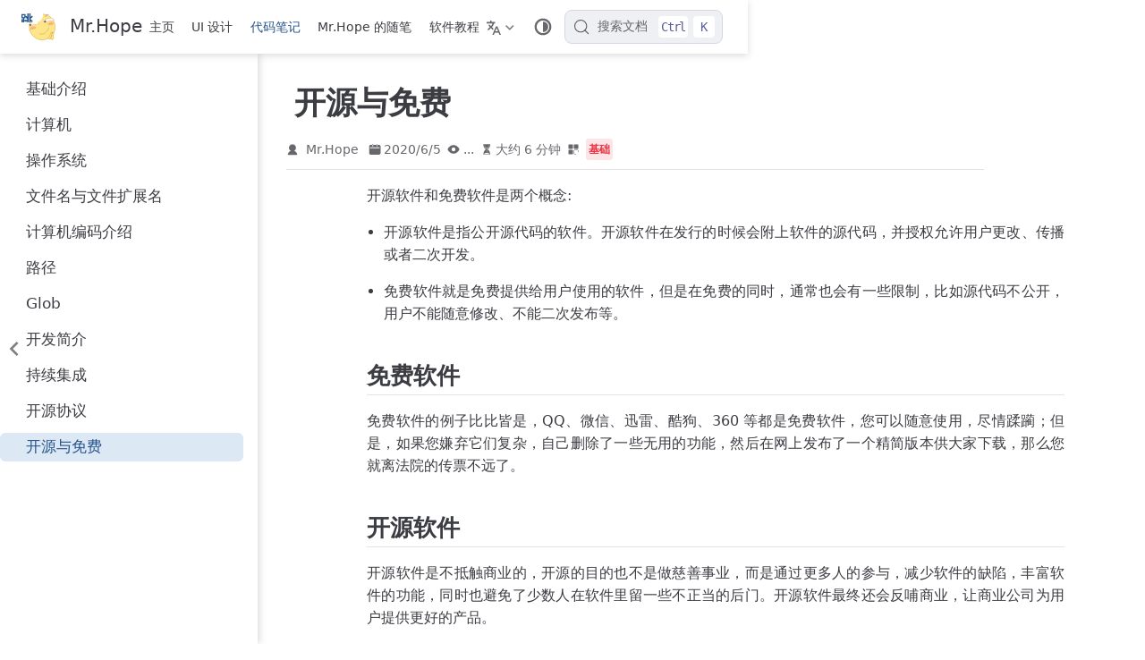

--- FILE ---
content_type: text/html
request_url: https://mister-hope.com/code/basic/open-source-and-free.html
body_size: 10631
content:
<!doctype html>
<html lang="zh-CN" data-theme="light">
  <head>
    <meta charset="utf-8" />
    <meta name="viewport" content="width=device-width,initial-scale=1" />
    <meta name="generator" content="VuePress 2.0.0-rc.26" />
    <meta name="theme" content="VuePress Theme Hope 2.0.0-rc.99" />
    <style>
      :root {
        --vp-c-bg: #fff;
      }

      [data-theme="dark"] {
        --vp-c-bg: #1b1b1f;
      }

      html,
      body {
        background: var(--vp-c-bg);
      }
    </style>
    <script>
      const userMode = localStorage.getItem("vuepress-theme-hope-scheme");
      const systemDarkMode =
        window.matchMedia &&
        window.matchMedia("(prefers-color-scheme: dark)").matches;

      if (userMode === "dark" || (userMode !== "light" && systemDarkMode)) {
        document.documentElement.setAttribute("data-theme", "dark");
      }
    </script>
    <script type="application/ld+json">{"@context":"https://schema.org","@type":"Article","headline":"开源与免费","image":[""],"datePublished":"2020-06-05T00:00:00.000Z","dateModified":"2024-01-25T17:47:26.000Z","author":[{"@type":"Person","name":"Mr.Hope","url":"https://mister-hope.com"}]}</script><meta property="og:url" content="https://mister-hope.com/code/basic/open-source-and-free.html"><meta property="og:site_name" content="Mr.Hope"><meta property="og:title" content="开源与免费"><meta property="og:description" content="开源软件和免费软件是两个概念: 开源软件是指公开源代码的软件。开源软件在发行的时候会附上软件的源代码，并授权允许用户更改、传播或者二次开发。 免费软件就是免费提供给用户使用的软件，但是在免费的同时，通常也会有一些限制，比如源代码不公开，用户不能随意修改、不能二次发布等。"><meta property="og:type" content="article"><meta property="og:locale" content="zh-CN"><meta property="og:updated_time" content="2024-01-25T17:47:26.000Z"><meta property="article:published_time" content="2020-06-05T00:00:00.000Z"><meta property="article:modified_time" content="2024-01-25T17:47:26.000Z"><link rel="alternate" type="application/atom+xml" href="https://mister-hope.com/atom.xml" title="Mr.Hope Atom Feed"><link rel="alternate" type="application/json" href="https://mister-hope.com/feed.json" title="Mr.Hope JSON Feed"><link rel="alternate" type="application/rss+xml" href="https://mister-hope.com/rss.xml" title="Mr.Hope RSS Feed"><link rel="mask-icon" href="/assets/safari-pinned-tab.svg" color="#5c92d1"><meta name="application-name" content="Mr.Hope 的个人博客"><meta name="mobile-web-app-capable" content="yes"><meta name="theme-color" content="#5c92d1"><link rel="icon" href="/favicon.ico"><link rel="manifest" href="/manifest.webmanifest" crossorigin="use-credentials"><link rel="icon" href="/assets/icon/chrome-192.png" type="image/png" sizes="192x192"><link rel="icon" href="/assets/icon/chrome-512.png" type="image/png" sizes="512x512"><link rel="icon" href="/assets/icon/chrome-mask-192.png" type="image/png" sizes="192x192"><link rel="icon" href="/assets/icon/chrome-mask-512.png" type="image/png" sizes="512x512"><link rel="apple-touch-icon" href="/assets/icon/apple-touch-icon.png"><title>开源与免费 | Mr.Hope</title><meta name="description" content="开源软件和免费软件是两个概念: 开源软件是指公开源代码的软件。开源软件在发行的时候会附上软件的源代码，并授权允许用户更改、传播或者二次开发。 免费软件就是免费提供给用户使用的软件，但是在免费的同时，通常也会有一些限制，比如源代码不公开，用户不能随意修改、不能二次发布等。">
    <link rel="preload" href="/assets/style-CdeKaXME.css" as="style"><link rel="stylesheet" href="/assets/style-CdeKaXME.css">
    <link rel="modulepreload" href="/assets/app-B_zbcABO.js"><link rel="modulepreload" href="/assets/open-source-and-free.html-Cg_5MCgY.js"><link rel="modulepreload" href="/assets/plugin-vue_export-helper-DlAUqK2U.js">
    
  </head>
  <body>
    <div id="app"><!--[--><!--[--><!--[--><span tabindex="-1"></span><a href="#main-content" class="vp-skip-link sr-only">跳至主要內容</a><!--]--><!--[--><div class="theme-container external-link-icon has-toc" vp-container><!--[--><header id="navbar" class="vp-navbar" vp-navbar><div class="vp-navbar-start"><button type="button" class="vp-toggle-sidebar-button" title="Toggle Sidebar"><span class="icon"></span></button><!--[--><a class="route-link vp-brand" href="/" aria-label="带我回家"><img class="vp-nav-logo" src="/logo.svg" alt><!----><span class="vp-site-name hide-in-pad">Mr.Hope</span></a><!--]--></div><div class="vp-navbar-center"><!--[--><nav class="vp-nav-links"><div class="vp-nav-item hide-in-mobile"><a class="route-link auto-link" href="/" aria-label="主页"><!--[--><i class="vp-icon iconfont icon-home" sizing="height"></i><!--]-->主页<!----></a></div><div class="vp-nav-item hide-in-mobile"><a class="route-link auto-link" href="/design/" aria-label="UI 设计"><!--[--><i class="vp-icon iconfont icon-skin" sizing="height"></i><!--]-->UI 设计<!----></a></div><div class="vp-nav-item hide-in-mobile"><a class="route-link route-link-active auto-link" href="/code/" aria-label="代码笔记"><!--[--><i class="vp-icon iconfont icon-code" sizing="height"></i><!--]-->代码笔记<!----></a></div><div class="vp-nav-item hide-in-mobile"><a class="route-link auto-link" href="/piece/" aria-label="Mr.Hope 的随笔"><!--[--><i class="vp-icon iconfont icon-note" sizing="height"></i><!--]-->Mr.Hope 的随笔<!----></a></div><div class="vp-nav-item hide-in-mobile"><a class="route-link auto-link" href="/software/" aria-label="软件教程"><!--[--><i class="vp-icon iconfont icon-software" sizing="height"></i><!--]-->软件教程<!----></a></div></nav><!--]--></div><div class="vp-navbar-end"><!--[--><div class="vp-nav-item"><div class="vp-dropdown-wrapper"><button type="button" class="vp-dropdown-title" aria-label="选择语言"><!--[--><svg xmlns="http://www.w3.org/2000/svg" class="icon i18n-icon" viewBox="0 0 1024 1024" fill="currentColor" aria-label="i18n icon" name="i18n" style="width:1rem;height:1rem;vertical-align:middle;"><path d="M379.392 460.8 494.08 575.488l-42.496 102.4L307.2 532.48 138.24 701.44l-71.68-72.704L234.496 460.8l-45.056-45.056c-27.136-27.136-51.2-66.56-66.56-108.544h112.64c7.68 14.336 16.896 27.136 26.112 35.84l45.568 46.08 45.056-45.056C382.976 312.32 409.6 247.808 409.6 204.8H0V102.4h256V0h102.4v102.4h256v102.4H512c0 70.144-37.888 161.28-87.04 210.944L378.88 460.8zM576 870.4 512 1024H409.6l256-614.4H768l256 614.4H921.6l-64-153.6H576zM618.496 768h196.608L716.8 532.48 618.496 768z"></path></svg><!--]--><span class="arrow"></span><ul class="vp-dropdown"><li class="vp-dropdown-item"><a class="route-link route-link-active auto-link" href="/code/basic/open-source-and-free.html" aria-label="简体中文"><!---->简体中文<!----></a></li><li class="vp-dropdown-item"><a class="route-link auto-link" href="/en/" aria-label="English"><!---->English<!----></a></li></ul></button></div></div><!----><div class="vp-nav-item hide-in-mobile"><button type="button" class="vp-color-mode-switch" id="color-mode-switch"><svg xmlns="http://www.w3.org/2000/svg" class="icon auto-icon" viewBox="0 0 1024 1024" fill="currentColor" aria-label="auto icon" name="auto" style="display:block;"><path d="M512 992C246.92 992 32 777.08 32 512S246.92 32 512 32s480 214.92 480 480-214.92 480-480 480zm0-840c-198.78 0-360 161.22-360 360 0 198.84 161.22 360 360 360s360-161.16 360-360c0-198.78-161.22-360-360-360zm0 660V212c165.72 0 300 134.34 300 300 0 165.72-134.28 300-300 300z"></path></svg><svg xmlns="http://www.w3.org/2000/svg" class="icon dark-icon" viewBox="0 0 1024 1024" fill="currentColor" aria-label="dark icon" name="dark" style="display:none;"><path d="M524.8 938.667h-4.267a439.893 439.893 0 0 1-313.173-134.4 446.293 446.293 0 0 1-11.093-597.334A432.213 432.213 0 0 1 366.933 90.027a42.667 42.667 0 0 1 45.227 9.386 42.667 42.667 0 0 1 10.24 42.667 358.4 358.4 0 0 0 82.773 375.893 361.387 361.387 0 0 0 376.747 82.774 42.667 42.667 0 0 1 54.187 55.04 433.493 433.493 0 0 1-99.84 154.88 438.613 438.613 0 0 1-311.467 128z"></path></svg><svg xmlns="http://www.w3.org/2000/svg" class="icon light-icon" viewBox="0 0 1024 1024" fill="currentColor" aria-label="light icon" name="light" style="display:none;"><path d="M952 552h-80a40 40 0 0 1 0-80h80a40 40 0 0 1 0 80zM801.88 280.08a41 41 0 0 1-57.96-57.96l57.96-58a41.04 41.04 0 0 1 58 58l-58 57.96zM512 752a240 240 0 1 1 0-480 240 240 0 0 1 0 480zm0-560a40 40 0 0 1-40-40V72a40 40 0 0 1 80 0v80a40 40 0 0 1-40 40zm-289.88 88.08-58-57.96a41.04 41.04 0 0 1 58-58l57.96 58a41 41 0 0 1-57.96 57.96zM192 512a40 40 0 0 1-40 40H72a40 40 0 0 1 0-80h80a40 40 0 0 1 40 40zm30.12 231.92a41 41 0 0 1 57.96 57.96l-57.96 58a41.04 41.04 0 0 1-58-58l58-57.96zM512 832a40 40 0 0 1 40 40v80a40 40 0 0 1-80 0v-80a40 40 0 0 1 40-40zm289.88-88.08 58 57.96a41.04 41.04 0 0 1-58 58l-57.96-58a41 41 0 0 1 57.96-57.96z"></path></svg></button></div><!--[--><div id="docsearch-container" style="display:none;"></div><div class="docsearch-placeholder"><button type="button" aria-label="搜索文档" aria-keyshortcuts="Control+k" class="DocSearch DocSearch-Button"><span class="DocSearch-Button-Container"><svg width="20" height="20" viewBox="0 0 24 24" aria-hidden="true" class="DocSearch-Search-Icon"><circle cx="11" cy="11" r="8" stroke="currentColor" fill="none" stroke-width="1.4"></circle><path d="m21 21-4.3-4.3" stroke="currentColor" fill="none" stroke-linecap="round" stroke-linejoin="round"></path></svg><span class="DocSearch-Button-Placeholder">搜索文档</span></span><span class="DocSearch-Button-Keys"><kbd class="DocSearch-Button-Key DocSearch-Button-Key--ctrl">Ctrl</kbd><kbd class="DocSearch-Button-Key">K</kbd></span></button></div><!--]--><!--]--><button type="button" class="vp-toggle-navbar-button" aria-label="Toggle Navbar" aria-expanded="false" aria-controls="nav-screen"><span><span class="vp-top"></span><span class="vp-middle"></span><span class="vp-bottom"></span></span></button></div></header><!----><!--]--><!----><div class="toggle-sidebar-wrapper"><span class="arrow start"></span></div><aside id="sidebar" class="vp-sidebar" vp-sidebar><!----><ul class="vp-sidebar-links"><li><a class="route-link auto-link vp-sidebar-link" href="/code/basic/" aria-label="基础介绍"><!--[--><i class="vp-icon iconfont icon-module" sizing="both"></i><!--]-->基础介绍<!----></a></li><li><a class="route-link auto-link vp-sidebar-link" href="/code/basic/computer.html" aria-label="计算机"><!--[--><i class="vp-icon iconfont icon-computer" sizing="both"></i><!--]-->计算机<!----></a></li><li><a class="route-link auto-link vp-sidebar-link" href="/code/basic/os.html" aria-label="操作系统"><!--[--><i class="vp-icon iconfont icon-OS" sizing="both"></i><!--]-->操作系统<!----></a></li><li><a class="route-link auto-link vp-sidebar-link" href="/code/basic/file-extension.html" aria-label="文件名与文件扩展名"><!--[--><i class="vp-icon iconfont icon-file" sizing="both"></i><!--]-->文件名与文件扩展名<!----></a></li><li><a class="route-link auto-link vp-sidebar-link" href="/code/basic/encoding.html" aria-label="计算机编码介绍"><!--[--><i class="vp-icon iconfont icon-number" sizing="both"></i><!--]-->计算机编码介绍<!----></a></li><li><a class="route-link auto-link vp-sidebar-link" href="/code/basic/path.html" aria-label="路径"><!--[--><i class="vp-icon iconfont icon-navigation" sizing="both"></i><!--]-->路径<!----></a></li><li><a class="route-link auto-link vp-sidebar-link" href="/code/basic/glob.html" aria-label="Glob"><!--[--><i class="vp-icon iconfont icon-regexp" sizing="both"></i><!--]-->Glob<!----></a></li><li><a class="route-link auto-link vp-sidebar-link" href="/code/basic/debug.html" aria-label="开发简介"><!--[--><i class="vp-icon iconfont icon-debug" sizing="both"></i><!--]-->开发简介<!----></a></li><li><a class="route-link auto-link vp-sidebar-link" href="/code/basic/ci.html" aria-label="持续集成"><!--[--><i class="vp-icon iconfont icon-ci" sizing="both"></i><!--]-->持续集成<!----></a></li><li><a class="route-link auto-link vp-sidebar-link" href="/code/basic/license.html" aria-label="开源协议"><!--[--><i class="vp-icon iconfont icon-license" sizing="both"></i><!--]-->开源协议<!----></a></li><li><a class="route-link route-link-active auto-link vp-sidebar-link active" href="/code/basic/open-source-and-free.html" aria-label="开源与免费"><!--[--><i class="vp-icon iconfont icon-compare" sizing="both"></i><!--]-->开源与免费<!----></a></li></ul><!----></aside><!--[--><main id="main-content" class="vp-page"><!--[--><!----><!----><nav class="vp-breadcrumb disable"></nav><div class="vp-page-title"><h1><i class="vp-icon iconfont icon-compare" sizing="height"></i>开源与免费</h1><div class="page-info"><span class="page-author-info" aria-label="作者🖊" data-balloon-pos="up"><svg xmlns="http://www.w3.org/2000/svg" class="icon author-icon" viewBox="0 0 1024 1024" fill="currentColor" aria-label="author icon" name="author"><path d="M649.6 633.6c86.4-48 147.2-144 147.2-249.6 0-160-128-288-288-288s-288 128-288 288c0 108.8 57.6 201.6 147.2 249.6-121.6 48-214.4 153.6-240 288-3.2 9.6 0 19.2 6.4 25.6 3.2 9.6 12.8 12.8 22.4 12.8h704c9.6 0 19.2-3.2 25.6-12.8 6.4-6.4 9.6-16 6.4-25.6-25.6-134.4-121.6-240-243.2-288z"></path></svg><span><a class="page-author-item" href="https://mister-hope.com" target="_blank" rel="noopener noreferrer">Mr.Hope</a></span><span property="author" content="Mr.Hope"></span></span><!----><span class="page-date-info" aria-label="写作日期📅" data-balloon-pos="up"><svg xmlns="http://www.w3.org/2000/svg" class="icon calendar-icon" viewBox="0 0 1024 1024" fill="currentColor" aria-label="calendar icon" name="calendar"><path d="M716.4 110.137c0-18.753-14.72-33.473-33.472-33.473-18.753 0-33.473 14.72-33.473 33.473v33.473h66.993v-33.473zm-334.87 0c0-18.753-14.72-33.473-33.473-33.473s-33.52 14.72-33.52 33.473v33.473h66.993v-33.473zm468.81 33.52H716.4v100.465c0 18.753-14.72 33.473-33.472 33.473a33.145 33.145 0 01-33.473-33.473V143.657H381.53v100.465c0 18.753-14.72 33.473-33.473 33.473a33.145 33.145 0 01-33.473-33.473V143.657H180.6A134.314 134.314 0 0046.66 277.595v535.756A134.314 134.314 0 00180.6 947.289h669.74a134.36 134.36 0 00133.94-133.938V277.595a134.314 134.314 0 00-133.94-133.938zm33.473 267.877H147.126a33.145 33.145 0 01-33.473-33.473c0-18.752 14.72-33.473 33.473-33.473h736.687c18.752 0 33.472 14.72 33.472 33.473a33.145 33.145 0 01-33.472 33.473z"></path></svg><span data-allow-mismatch="text">2020/6/5</span><meta property="datePublished" content="2020-06-05T00:00:00.000Z"></span><span class="page-pageview-info" aria-label="访问量🔢" data-balloon-pos="up"><svg xmlns="http://www.w3.org/2000/svg" class="icon eye-icon" viewBox="0 0 1024 1024" fill="currentColor" aria-label="eye icon" name="eye"><path d="M992 512.096c0-5.76-.992-10.592-1.28-11.136-.192-2.88-1.152-8.064-2.08-10.816-.256-.672-.544-1.376-.832-2.08-.48-1.568-1.024-3.104-1.6-4.32C897.664 290.112 707.104 160 512 160c-195.072 0-385.632 130.016-473.76 322.592-1.056 2.112-1.792 4.096-2.272 5.856a55.512 55.512 0 00-.64 1.6c-1.76 5.088-1.792 8.64-1.632 7.744-.832 3.744-1.568 11.168-1.568 11.168-.224 2.272-.224 4.032.032 6.304 0 0 .736 6.464 1.088 7.808.128 1.824.576 4.512 1.12 6.976h-.032c.448 2.08 1.12 4.096 1.984 6.08.48 1.536.992 2.976 1.472 4.032C126.432 733.856 316.992 864 512 864c195.136 0 385.696-130.048 473.216-321.696 1.376-2.496 2.24-4.832 2.848-6.912.256-.608.48-1.184.672-1.728 1.536-4.48 1.856-8.32 1.728-8.32l-.032.032c.608-3.104 1.568-7.744 1.568-13.28zM512 672c-88.224 0-160-71.776-160-160s71.776-160 160-160 160 71.776 160 160-71.776 160-160 160z"></path></svg><span id="ArtalkPV" class="vp-pageview waline-pageview-count" data-path="/code/basic/open-source-and-free.html" data-page-key="/code/basic/open-source-and-free.html">...</span></span><span class="page-reading-time-info" aria-label="阅读时间⌛" data-balloon-pos="up"><svg xmlns="http://www.w3.org/2000/svg" class="icon timer-icon" viewBox="0 0 1024 1024" fill="currentColor" aria-label="timer icon" name="timer"><path d="M799.387 122.15c4.402-2.978 7.38-7.897 7.38-13.463v-1.165c0-8.933-7.38-16.312-16.312-16.312H256.33c-8.933 0-16.311 7.38-16.311 16.312v1.165c0 5.825 2.977 10.874 7.637 13.592 4.143 194.44 97.22 354.963 220.201 392.763-122.204 37.542-214.893 196.511-220.2 389.397-4.661 5.049-7.638 11.651-7.638 19.03v5.825h566.49v-5.825c0-7.379-2.849-13.981-7.509-18.9-5.049-193.016-97.867-351.985-220.2-389.527 123.24-37.67 216.446-198.453 220.588-392.892zM531.16 450.445v352.632c117.674 1.553 211.787 40.778 211.787 88.676H304.097c0-48.286 95.149-87.382 213.728-88.676V450.445c-93.077-3.107-167.901-81.297-167.901-177.093 0-8.803 6.99-15.793 15.793-15.793 8.803 0 15.794 6.99 15.794 15.793 0 80.261 63.69 145.635 142.01 145.635s142.011-65.374 142.011-145.635c0-8.803 6.99-15.793 15.794-15.793s15.793 6.99 15.793 15.793c0 95.019-73.789 172.82-165.96 177.093z"></path></svg><span>大约 6 分钟</span><meta property="timeRequired" content="PT6M"></span><span class="page-category-info" aria-label="分类🌈" data-balloon-pos="up"><svg xmlns="http://www.w3.org/2000/svg" class="icon category-icon" viewBox="0 0 1024 1024" fill="currentColor" aria-label="category icon" name="category"><path d="M148.41 106.992h282.176c22.263 0 40.31 18.048 40.31 40.31V429.48c0 22.263-18.047 40.31-40.31 40.31H148.41c-22.263 0-40.311-18.047-40.311-40.31V147.302c0-22.263 18.048-40.31 40.311-40.31zM147.556 553.478H429.73c22.263 0 40.311 18.048 40.311 40.31v282.176c0 22.263-18.048 40.312-40.31 40.312H147.555c-22.263 0-40.311-18.049-40.311-40.312V593.79c0-22.263 18.048-40.311 40.31-40.311zM593.927 106.992h282.176c22.263 0 40.31 18.048 40.31 40.31V429.48c0 22.263-18.047 40.31-40.31 40.31H593.927c-22.263 0-40.311-18.047-40.311-40.31V147.302c0-22.263 18.048-40.31 40.31-40.31zM730.22 920.502H623.926c-40.925 0-74.22-33.388-74.22-74.425V623.992c0-41.038 33.387-74.424 74.425-74.424h222.085c41.038 0 74.424 33.226 74.424 74.067v114.233c0 10.244-8.304 18.548-18.547 18.548s-18.548-8.304-18.548-18.548V623.635c0-20.388-16.746-36.974-37.33-36.974H624.13c-20.585 0-37.331 16.747-37.331 37.33v222.086c0 20.585 16.654 37.331 37.126 37.331H730.22c10.243 0 18.547 8.304 18.547 18.547 0 10.244-8.304 18.547-18.547 18.547z"></path></svg><!--[--><span class="page-category-item color0 clickable" role="navigation">基础</span><!--]--><meta property="articleSection" content="基础"></span><!----></div><hr></div><!----><div class="" vp-content><!----><div id="markdown-content"><p>开源软件和免费软件是两个概念:</p><ul><li><p>开源软件是指公开源代码的软件。开源软件在发行的时候会附上软件的源代码，并授权允许用户更改、传播或者二次开发。</p></li><li><p>免费软件就是免费提供给用户使用的软件，但是在免费的同时，通常也会有一些限制，比如源代码不公开，用户不能随意修改、不能二次发布等。</p></li></ul><!-- more --><h2 id="免费软件" tabindex="-1"><a class="header-anchor" href="#免费软件"><span>免费软件</span></a></h2><p>免费软件的例子比比皆是，QQ、微信、迅雷、酷狗、360 等都是免费软件，您可以随意使用，尽情蹂躏；但是，如果您嫌弃它们复杂，自己删除了一些无用的功能，然后在网上发布了一个精简版本供大家下载，那么您就离法院的传票不远了。</p><h2 id="开源软件" tabindex="-1"><a class="header-anchor" href="#开源软件"><span>开源软件</span></a></h2><p>开源软件是不抵触商业的，开源的目的也不是做慈善事业，而是通过更多人的参与，减少软件的缺陷，丰富软件的功能，同时也避免了少数人在软件里留一些不正当的后门。开源软件最终还会反哺商业，让商业公司为用户提供更好的产品。</p><p>Android 就是大众最熟知的一款开源操作系统，它除了用在手机上，还用在汽车、平板电脑、电视、智能手表等其它硬件平台，小米、华为、OPPO、三星等都是 Android 的受益者，他们都赚得盆满钵满。</p><p>很多著名的开源项目背后都有商业公司支撑，它们的开发者也都有正式的工作，享受和我们一样的社会福利；如果一个成功的开源项目背后没有商业公司，这反而是不健康的，社会需要开源和商业之间的互补来促进技术的革新。</p><p>开源软件和商业公司的裙带关系:</p><ul><li><p>Android 由全球最大的互联网公司 Google 支持；</p></li><li><p>市场占有率最高的关系型数据库 mysql 已经被上市公司 Oracle 收购；</p></li><li><p>Linux 不但被 Microsoft、IBM、Intel、SAMSUNG 等巨头免费赞助，还接收它们贡献的源代码；</p></li><li><p>Python 目前属于 &lt;python.org&gt; 开源组织，它收到了 Facebook、Google、Amazon、Redhat、Microsoft 等商业公司的赞助。</p></li></ul><h2 id="开源软件的盈利模式" tabindex="-1"><a class="header-anchor" href="#开源软件的盈利模式"><span>开源软件的盈利模式</span></a></h2><p>伟大的开源软件的背后都有巨量的资金流入，没有资金支撑的开源软件是无法长久的。那么，开源软件究竟是如何盈利的呢?</p><ol><li><p>双重许可</p><p>有些开源软件不但有一个免费的基础版本，还有一个收费的商业版本。免费版本能够促进传播，让用户爱上该软件；收费版本功能更加丰富，还提供技术支持。这种情况在开源界非常普遍。</p><p>例如 MySQL 就同时推出面向个人和企业的两种版本，即开源版本和专业版本，分别采用不同的授权方式: 开源版本完全免费以便更好的推广，而从专业版的许可销售和支持服务获得收入。</p></li><li><p>技术支持</p><p>很多软件在使用上不收取费用，但当用户在使用产品遇到困难，需要技术支持的时候，就需要付费了。技术支持收费的这项服务，也是一些开源公司的生计之路。</p><p>例如，最大的开源软件公司 Redhat 被 IBM 收购，卖了 340 亿美元。Redhat 虽然提供免费的 Linux 发行版(当然也有收费的版本)，但是当使用者遇到技术障碍，或者想升级硬件的时候，Redhat 可以提供付费支持。</p><p>举个例子，纽交所在用免费的红帽 Linux 系统交易股票。英特尔最近升级了处理器，纽交所想用新处理器提高效率，但这需要有人为新硬件部署新的系统和应用程序。同样的事每隔几年会发生一次。纽交所可以养一个团队自己完成所有系统维护、开发工作，也可以花钱请红帽的工程师来做。相当数量的企业用户都选择了后者。</p></li><li><p>附加服务</p><p>JBoss 就是这种模式的典型代表。JBoss 应用服务器完全免费，而通过提供技术文档、培训、二次开发支持等技术服务而获得收入。</p><p>开源软件出版商 O’Reilly 公司也是这种模式，它不遗余力地联系开源软件的权威人士，组织各种开源软件的会议，虽然知识是免费的，但承载知识的书籍却是收费的。</p></li><li><p>应用服务托管(ASP)</p><p>例如 PHP Live ! 就是一种构架于 PHP、MySQL 之上的开源软件，它可为企业用户提供实时交谈服务。目前已经有数十家公开提供 PHP Live! 托管服务的应用服务提供商。</p></li><li><p>软硬件一体化</p><p>比如 IBM、HP 等服务器供应商巨头，通过捆绑免费的 Linux 操作系统销售硬件服务器。SUN 公司近期将其 Solaris 操作系统开放源码，以确保服务器硬件的销售收入，也是这种模式的体现。</p><p>这些巨头每年在开源软件领域的投入巨大，但这一切并非是做善事，它们可以从配置了开源软件的硬件中获得巨额回报。</p></li><li><p>部分组件收费</p><p>开源免费的软件可以满足大部分用户的需求，但是也有很多用户需要一些特殊的定制服务，这个时候软件公司就会收取一定的费用。</p></li><li><p>版权收费</p><p>虽然代码是开源的，但很多作者会采用一些开源协议来限制自己版权问题，如果用户想要去版权，是需要另外付费的。</p></li><li><p>捐款/赞助</p><p>很多开源软件都有一些捐款渠道，喜爱该软件的用户，或者该软件的受益者都可以进行资金支持。</p><p>例如，Python 就有一个软件基金协会，它收到了来自 Facebook、Amazon、Google、Redhat、Microsoft 等巨头的赞助。</p><p>这些公司也不傻，他们为什么会赞助 Python 呢? 因为这些公司大量使用了 Python 语言，他们希望 Python 能够持续发展，如果 Python 倒了，他们也会跟着倒霉。</p></li></ol></div><!----><!----><!----></div><footer class="vp-page-meta"><div class="vp-meta-item edit-link"><a class="auto-link external-link vp-meta-label" href="https://github.com/Mister-Hope/Mister-Hope.github.io/edit/main/src/code/basic/open-source-and-free.md" aria-label="编辑此页" rel="noopener noreferrer" target="_blank"><!--[--><svg xmlns="http://www.w3.org/2000/svg" class="icon edit-icon" viewBox="0 0 1024 1024" fill="currentColor" aria-label="edit icon" name="edit"><path d="M430.818 653.65a60.46 60.46 0 0 1-50.96-93.281l71.69-114.012 7.773-10.365L816.038 80.138A60.46 60.46 0 0 1 859.225 62a60.46 60.46 0 0 1 43.186 18.138l43.186 43.186a60.46 60.46 0 0 1 0 86.373L588.879 565.55l-8.637 8.637-117.466 68.234a60.46 60.46 0 0 1-31.958 11.229z"></path><path d="M728.802 962H252.891A190.883 190.883 0 0 1 62.008 771.98V296.934a190.883 190.883 0 0 1 190.883-192.61h267.754a60.46 60.46 0 0 1 0 120.92H252.891a69.962 69.962 0 0 0-69.098 69.099V771.98a69.962 69.962 0 0 0 69.098 69.098h475.911A69.962 69.962 0 0 0 797.9 771.98V503.363a60.46 60.46 0 1 1 120.922 0V771.98A190.883 190.883 0 0 1 728.802 962z"></path></svg><!--]-->编辑此页<!----></a></div><div class="vp-meta-item git-info"><div class="update-time"><span class="vp-meta-label">最近更新: </span><time class="vp-meta-info" datetime="2024-01-25T17:47:26.000Z" data-allow-mismatch>2024/1/25 17:47</time></div><div class="contributors"><span class="vp-meta-label">贡献者: </span><!--[--><!--[--><span class="vp-meta-info" title="email: zhangbowang1998@gmail.com">Mr.Hope</span><!--]--><!--]--></div></div></footer><nav class="vp-page-nav"><a class="route-link auto-link prev" href="/code/basic/license.html" aria-label="开源协议"><div class="hint"><span class="arrow start"></span>上一页</div><div class="link"><i class="vp-icon iconfont icon-license" sizing="height"></i>开源协议</div></a><a class="route-link auto-link next" href="/code/website/" aria-label="网页入门"><div class="hint">下一页<span class="arrow end"></span></div><div class="link">网页入门<i class="vp-icon iconfont icon-network" sizing="height"></i></div></a></nav><div id="comment" class="waline-wrapper vp-comment" vp-comment darkmode="false" style="display:block;"><!----></div><!----><!--]--></main><!--]--><footer class="vp-footer-wrapper" vp-footer><div class="vp-footer">主题使用 <a href="https://theme-hope.vuejs.press/zh/">VuePress Theme Hope</a> | <a href="https://mister-hope.com/about/site.html" target="_blank">关于网站</a></div><div class="vp-copyright">基于 MIT 协议，© 2019-至今 Mr.Hope</div></footer></div><!--]--><!--]--><!--[--><!----><!----><!--[--><!--]--><!--]--><!--]--></div>
    <script type="module" src="/assets/app-B_zbcABO.js" defer></script>
  </body>
</html>


--- FILE ---
content_type: image/svg+xml
request_url: https://mister-hope.com/logo.svg
body_size: 1808
content:
<svg viewBox="0 0 1000 1000" xmlns="http://www.w3.org/2000/svg"><defs><linearGradient gradientTransform="matrix(.2478 .78133 -2.54797 .63622 910.35 281.58)" gradientUnits="userSpaceOnUse" id="a" x1="37.827" x2="159.988" y1="272.916" y2="274.63"><stop offset=".75" stop-color="#e33939"/><stop offset=".998" stop-color="#fff"/></linearGradient><linearGradient gradientTransform="matrix(.13814 .80797 2.55599 -.6032 34.087 494.369)" gradientUnits="userSpaceOnUse" id="b" x1="37.827" x2="159.988" y1="272.916" y2="274.63"><stop offset=".815" stop-color="#e33939"/><stop offset="1" stop-color="#fff"/></linearGradient></defs><path d="M135.637 588.067c-48.891-201.334 74.605-404.162 275.837-453.028 201.233-48.866 403.998 74.734 452.889 276.068 48.892 201.335-74.606 404.162-275.838 453.029-201.233 48.866-403.997-74.734-452.888-276.069Z" fill="#fde68a" fill-rule="evenodd" stroke="#d08819" stroke-linecap="round" stroke-linejoin="round" stroke-width="10"/><path d="M596.076 197.044c-3.342-56.09 56.897-77.831 89.017-51.361m-410.65 128.819c-22.753-51.377-86.256-43.07-102.659-4.816" fill="none" stroke="#6d5e56" stroke-linecap="round" stroke-linejoin="round" stroke-width="11"/><path d="M833.568 288.02c.05 18.046-12.584 30.699-21.346 32.211-8.762 1.512-17.031-1.099-18.584-1.341 0 0-61.363-6.103-105.627 6.921-44.265 13.026-87.04 47.387-94.637 51.892-6.627 3.928-29.112 7.697-44.462-12.938-15.351-20.636.024-41.526.024-41.526s12.685-18.279 40.771-35.123c28.088-16.844 24.624-13.226 52.326-25.696 15.247-6.865 43.319-14.186 67.429-17.069 25.193-3.011 46.348-1.384 57.673.769 22.165 4.212 28.632 5.93 39.169 9.229 12.451 3.898 27.214 14.516 27.264 32.671Z" fill="#fff" fill-rule="evenodd" stroke="#d08819" stroke-linecap="round" stroke-linejoin="round" stroke-width="8"/><path d="M558.351 345.632c-3.458-14.237 5.214-28.566 19.367-32.003 14.154-3.437 28.43 5.32 31.887 19.557 3.458 14.238-5.212 28.567-19.367 32.004-14.152 3.437-28.43-5.319-31.887-19.558Z" fill="#6d5e56" fill-rule="evenodd" stroke="#6d5e56" stroke-linecap="round" stroke-linejoin="round" stroke-width="6.268"/><path d="M220.249 483.416c46.81-11.689 91.323-.467 99.42 25.064 8.098 25.532-23.286 55.706-70.097 67.393-46.811 11.689-91.323.467-99.42-25.064-8.097-25.532 23.286-55.706 70.097-67.393Z" fill="url(#a)" fill-rule="evenodd" opacity=".261"/><path d="M739.9 357.226c-46.959 11.082-81.367 41.469-76.853 67.871 4.514 26.402 46.241 38.821 93.198 27.738 46.958-11.081 81.366-41.467 76.853-67.869-4.514-26.403-46.241-38.821-93.198-27.74Z" fill="url(#b)" fill-rule="evenodd" opacity=".261"/><path d="M400.934 398.917c-.599 18.034-13.681 30.218-22.494 31.409-8.812 1.192-16.982-1.716-18.526-2.014 0 0-61.109-8.334-105.819 3.07-44.709 11.404-88.696 44.181-96.452 48.406-6.763 3.683-29.372 6.632-43.972-14.546-14.6-21.18 1.519-41.494 1.519-41.494s13.335-17.803 42.013-33.612c28.677-15.809 25.085-12.319 53.222-23.772 15.484-6.304 43.803-12.598 68.005-14.6 25.288-2.093 46.373.305 57.616 2.867 22 5.016 28.401 6.968 38.813 10.649 12.304 4.348 26.677 15.496 26.075 33.637Z" fill="#fff" fill-rule="evenodd" stroke="#d08819" stroke-linecap="round" stroke-linejoin="round" stroke-width="8"/><path d="M129.05 445.546c-3.458-14.239 5.213-28.566 19.367-32.003 14.153-3.437 28.429 5.318 31.887 19.557 3.458 14.238-5.213 28.566-19.367 32.003-14.153 3.437-28.43-5.318-31.887-19.557Z" fill="#6d5e56" fill-rule="evenodd" stroke="#6d5e56" stroke-linecap="round" stroke-linejoin="round" stroke-width="6.268"/><path d="M424.381 696.386s64.427 13.646 101.996 5.757C640.653 678.146 690.8 521.894 690.8 521.894" fill="none" stroke="#d08819" stroke-linecap="round" stroke-linejoin="round" stroke-width="11"/><path d="M796.04 666.774s-10.734-44.165-41.405-11.348c-9.681 10.359-10.438 40.604-28.217 81.89-15.942 37.02-39.564 60.728-42.938 76.063-3.374 15.335.451 35.992 26.352 41.537 25.902 5.545 41.967-23.381 41.967-23.381l44.241-164.761Z" fill="#fde68a" fill-rule="evenodd" stroke="#d08819" stroke-linecap="round" stroke-linejoin="round" stroke-width="10"/><path d="M793.337 664.734c-37.075 160.045-51.73 163.145-40.343 184.845 11.387 21.701 51.417 33.716 71.876-7.313 6.734-13.505-1.31-43.317-1.511-78.077-.307-53.06 16.865-86.111 10.403-98.1-15.332-28.452-39.377-5.875-40.425-1.355Z" fill="#fde68a" fill-rule="evenodd" stroke="#d08819" stroke-linecap="round" stroke-linejoin="round" stroke-width="10"/></svg>

--- FILE ---
content_type: application/javascript
request_url: https://mister-hope.com/assets/app-B_zbcABO.js
body_size: 225227
content:
const __vite__mapDeps=(i,m=__vite__mapDeps,d=(m.f||(m.f=["assets/index.html-B9eeg50P.js","assets/plugin-vue_export-helper-DlAUqK2U.js","assets/index.html-_p9ijne8.js","assets/donate.html-D1RMOUYD.js","assets/site.html-CY_S67tC.js","assets/index.html-5AGP8MCS.js","assets/APP.html-B9Nhk8o7.js","assets/index.html-CX4OeFJp.js","assets/index.html-C0aHnMyp.js","assets/HDD.html-C_jFeO4I.js","assets/index.html-HpvLbyQn.js","assets/structure.html-CINhqO1V.js","assets/index.html-Dps3Eu1v.js","assets/WSL.html-Dgumzxzd.js","assets/centos.html-WKpl5JwO.js","assets/ssh.html-B2joHgQZ.js","assets/differential-equation.html-gtZSx0i5.js","assets/index.html-DPfO_DNM.js","assets/index.html-CdKObmdj.js","assets/index.html-D5MopIY7.js","assets/apache.html-BxuSM46r.js","assets/chrome.html-CLW8hMpL.js","assets/editor.html-BWyznG63.js","assets/nginx.html-Q9PckOO4.js","assets/postman.html-B5wbh5T9.js","assets/index.html-Chb-q-gE.js","assets/index.html-urlIcOmJ.js","assets/base.html-CbR1hac5.js","assets/resource.html-sAx0lXz0.js","assets/index.html-BUvVfJtk.js","assets/index.html-dXywNNhn.js","assets/ci.html-BaYuxC23.js","assets/computer.html-xAC447dP.js","assets/debug.html-DAmqDSUE.js","assets/encoding.html-Dv5wGYKA.js","assets/file-extension.html-qbupQ7jq.js","assets/glob.html-CgMkftYU.js","assets/license.html-BMKJfJhr.js","assets/open-source-and-free.html-Cg_5MCgY.js","assets/os.html-bJCb_jN2.js","assets/path.html-LAZNBJVb.js","assets/index.html-Cc1ihr6i.js","assets/deploy.html-CzgmLZvk.js","assets/intro.html-DyCvdMH6.js","assets/pages.html-CVYFWxuN.js","assets/pr.html-I7NQbBHz.js","assets/semantic.html-DAHSHTy0.js","assets/speedup.html-BEoHY1Tu.js","assets/token.html-DV4XdSTd.js","assets/index.html-DsspFYx1.js","assets/learning.html-Crf2SHy9.js","assets/index.html-Cz48BPvR.js","assets/qr-code.html-CNXrp57q.js","assets/index.html-CF8B0jAG.js","assets/cjs.html-BqV3eLvz.js","assets/environment.html-B1syxtbo.js","assets/install.html-1FYwXLDr.js","assets/intro.html-DBIfAaDa.js","assets/program.html-D-mZSgRy.js","assets/index.html-Dtuy3PoB.js","assets/index.html-DvpsE0mG.js","assets/compare.html-BKO8ceE3.js","assets/index.html-CIBl2rlO.js","assets/js.html-nhLsE5tq.js","assets/index.html-CP9xNIuo.js","assets/cmd.html-bXNDanM4.js","assets/developers.html-mVujQbaS.js","assets/env-variable.html-LefTKZZx.js","assets/hidden-file.html-C6ysTWPS.js","assets/notepad.html-C7ieMc_u.js","assets/shortcut-key.html-JUoCetZs.js","assets/version.html-D26WyajO.js","assets/index.html-DF_HcLAj.js","assets/gestalt-principle.html-C4p7RetF.js","assets/infomation-flow.html-CPugsYCX.js","assets/left-or-right.html-seU3_95J.js","assets/index.html-DZAkKHAd.js","assets/apply.html-CmWpIhfH.js","assets/decorative.html-GiWVXAOi.js","assets/draw.html-CGtdonSY.js","assets/flour.html-BN6qJN91.js","assets/guide.html-D44TBp0I.js","assets/layout-Bi4s7nek.js","assets/intro.html-D1teQfxA.js","assets/line.html-HW1FLgjf.js","assets/rule.html-vvDHYGQH.js","assets/skill.html-B6qlDUcc.js","assets/software.html-DRwxzbiV.js","assets/start.html-qeUUlL6n.js","assets/type.html-Bexh6pHI.js","assets/index.html-DUMmrM0t.js","assets/search.html-UZo9jf5U.js","assets/text-field.html-DA2b5VBW.js","assets/index.html-BUFAl0zh.js","assets/intro.html-C8ucUhEi.js","assets/navbar-design.html-Qb5oaIzh.js","assets/navbar.html-DMaV9Ekf.js","assets/sidebar-navigate.html-BboKH-J-.js","assets/tabbar-design.html-DeqoOmKN.js","assets/tabbar.html-C5ZB41dd.js","assets/index.html-DocWEeU1.js","assets/site.html-BlmJWkxk.js","assets/index.html-DUlNU4Kn.js","assets/index.html-ChuRHFng.js","assets/index.html-DXzpjPHb.js","assets/nginx.html-8foNs2UJ.js","assets/index.html-IbO15_DK.js","assets/arithmetic.html-CwTbeyFS.js","assets/array.html-B5fNvnuq.js","assets/condition.html-NfJwI_v5.js","assets/debug.html-Chbt1S6T.js","assets/expansion.html-CgFJn7Xa.js","assets/function.html-CC0Uq0xV.js","assets/grammar.html-Dqooe7C4.js","assets/intro.html-CoRyminv.js","assets/loop.html-893u5eHK.js","assets/mktemp.html-CgKoeQgN.js","assets/prompt.html-VR1Xc5hq.js","assets/quotation.html-D0VrN3vr.js","assets/read.html-DD_acXUD.js","assets/readline.html-CuyZFVrF.js","assets/script.html-6xZBqS_W.js","assets/set.html-DeV0CCwJ.js","assets/stack.html-Cn4mjsqN.js","assets/startup.html-YIPH-6K1.js","assets/string.html-BhwnVUS0.js","assets/variable.html-Cdaec2pR.js","assets/index.html-Bc-3pcgG.js","assets/add.html-CpN7oEjY.js","assets/command.html-D7vc0Rlq.js","assets/dir.html-Cdpj8zpQ.js","assets/excu.html-DAw9SYnk.js","assets/file.html-D0-JI1nJ.js","assets/ln.html-BSj259p0.js","assets/other.html-BCOMCuqi.js","assets/path.html-UI9VO5H3.js","assets/temp.html-2cexHmKo.js","assets/index.html-CpqtVmbD.js","assets/dir.html-CR0Db5iD.js","assets/file.html-s45z-tJQ.js","assets/mount.html-DPuV-aah.js","assets/index.html-MzBSPJOn.js","assets/advantage.html-C5zJ2zPG.js","assets/desktop.html-xwyEWS9s.js","assets/history.html-eKD4m4OO.js","assets/intro.html-BZmI4prb.js","assets/language.html-CuPkB3zj.js","assets/startup.html-Dk4zc_0Z.js","assets/index.html-DDWf0DWQ.js","assets/debug.html-C2meI9Wk.js","assets/lang.html-CnpVnea3.js","assets/manage.html-6X-Wc5gP.js","assets/webserver.html-CvskfZQ-.js","assets/ai-knowledge.html-TUcZ627z.js","assets/ai.html-Cz_Z4lLI.js","assets/brain.html-BaORONio.js","assets/study.html-cZqsxhIr.js","assets/index.html-NiMrKgnN.js","assets/index.html-435z5fUx.js","assets/index.html-Dn_pFZpH.js","assets/current-path.html-eh9y21lh.js","assets/cypress.html-CHydDdnw.js","assets/bt.html-Dhd56nkz.js","assets/frp.html-BUvOmjNx.js","assets/docker.html-D_6QToxx.js","assets/install.html-mIXP0vmH.js","assets/setup.html-18TPST2S.js","assets/index.html-B7Hsebcn.js","assets/docker.html-AqtghNyJ.js","assets/index.html-CfTVDYdd.js","assets/charpter1.html-BHOCUhAh.js","assets/charpter2.html-B2ecV4_W.js","assets/index.html-DLgLtssM.js","assets/charpter1.html-BeF6OMBi.js","assets/1.html-CDQECMk8.js","assets/2.html-BrbyPIn7.js","assets/3.html-C_gVDlJ4.js","assets/index.html-djSyZsiG.js","assets/charpter1.html-YoNlAUgT.js","assets/index.html-DSmkXMO3.js","assets/charpter1.html-ouRYLhFl.js","assets/charpter2.html-DR9OenBX.js","assets/charpter3.html-BGTI-es9.js","assets/definition.html-CPaKmkXn.js","assets/1.html-Co3s-Hq1.js","assets/10.html-CIUSIObM.js","assets/11.html-CPxvfYeS.js","assets/12.html-C6_V2uzc.js","assets/13.html-BTUIlTkK.js","assets/14.html-lWeFlPDJ.js","assets/15.html-dEyNv037.js","assets/16.html-BZgTJ5A7.js","assets/17.html-uibjYUds.js","assets/18.html-V8r0ih9e.js","assets/19.html-BQCnRVAI.js","assets/2.html-cyk4_OWM.js","assets/20.html-DLNIS-I2.js","assets/21.html-hsd7Tqa1.js","assets/22.html-Rx2CXEY0.js","assets/23.html-DbonpArJ.js","assets/24.html-CA1D-ZWG.js","assets/25.html-D4kW9A4R.js","assets/26.html-Dg8wbIFR.js","assets/3.html-XBgniWWI.js","assets/4.html-D2PmuhnJ.js","assets/5.html-C6qWU2WZ.js","assets/6.html-Bm2_AulZ.js","assets/7.html-CfyosWje.js","assets/8.html-CkwhYzff.js","assets/9.html-C8SYj04p.js","assets/index.html-DxU3oQhz.js","assets/catalog.html-DtH1hl_m.js","assets/end.html-DmtCh1Sf.js","assets/middle-autumn.html-m-BOe41Z.js","assets/miss1.html-Cu1vqV8n.js","assets/miss2.html-BBMXDA5z.js","assets/moon1.html-BN2eWPRU.js","assets/moon2.html-TFidAIxt.js","assets/special.html-CJtbFPyD.js","assets/1.html-5IzY1Kc-.js","assets/2.html-DrucWYRT.js","assets/3.html-CL6B6XWV.js","assets/4.html-g8c83THd.js","assets/5.html-5eZKzHzS.js","assets/6.html-DPneSU_T.js","assets/7.html-tah0rQIh.js","assets/8.html-jLfvaVuG.js","assets/9.html-DyCh2j3B.js","assets/index.html-BPtXACp2.js","assets/birthday.html-CbCSiby_.js","assets/calm.html-Coty28V4.js","assets/choice.html-CaccTz_v.js","assets/emotion.html-D3zDsb0_.js","assets/family.html-C9dEA512.js","assets/friendship.html-CV4Li1n6.js","assets/indifferent.html-CB1KXV15.js","assets/life.html-BIqeSpve.js","assets/love.html-FNb99yyN.js","assets/pure.html-KTDPeGzG.js","assets/road.html-bJwEgSgp.js","assets/step.html-CcG4oUtF.js","assets/year.html-CiFq3-8r.js","assets/1.html-CU0f-1do.js","assets/10.html-Bo6VAI9l.js","assets/11-11.html-DfC7M2iw.js","assets/11.html-BkqWO88J.js","assets/12.html-CJWorbOA.js","assets/13.html-RUsTdrnW.js","assets/14.html-wYeG9EAk.js","assets/2.html-B6IQTAWn.js","assets/3.html-MvIVodwj.js","assets/4.html-B1BBQloz.js","assets/5.html-Brfm8is_.js","assets/6.html-B-WFPNst.js","assets/7.html-B_LmrQcw.js","assets/8.html-Br0pT7Ba.js","assets/9.html-Cq1PTzh8.js","assets/index.html-DiA_qdQG.js","assets/exam.html-B9QBUJ_q.js","assets/sad.html-CQ24_wAj.js","assets/1.html-C0HGZM93.js","assets/2.html-DqGOnYng.js","assets/3.html-CKjWUyif.js","assets/index.html-B36w0m8r.js","assets/catalog.html-BHPWbf-b.js","assets/1.html-BZrgeNKK.js","assets/2.html-PBEiHhMx.js","assets/3.html-BWpX-oL7.js","assets/index.html-CRutmr9L.js","assets/1.html-BWfPKM1l.js","assets/10.html-g561PL3y.js","assets/11.html-BLs2CWSN.js","assets/12.html-CXdNZuz3.js","assets/2.html-BTe9yiJO.js","assets/3.html-CQLOYt4K.js","assets/4.html-C7xGndVJ.js","assets/5.html-BsbDvH4_.js","assets/6.html-Cd_7I1v5.js","assets/7.html-BwiekYb7.js","assets/8.html-COxTGizq.js","assets/9.html-DO5_8tnx.js","assets/index.html-Weh71tqi.js","assets/newyear.html-B89LuaUI.js","assets/newyear2.html-Bah-yFtK.js","assets/note.html-DH2z5kfx.js","assets/index.html-CREMTEta.js","assets/app.html-BE2sLzPY.js","assets/create.html-CRhwTyJY.js","assets/get-started.html-C-KmaP6t.js","assets/install.html-N6DsP78S.js","assets/intro.html-ByBe18SX.js","assets/material.html-CbO78JQ0.js","assets/model-tree.html-CEksA-kb.js","assets/physic-field.html-BxDMzpLf.js","assets/result.html-BYdF9OQ7.js","assets/select.html-Mph6Q24b.js","assets/study.html-CPjBttk_.js","assets/index.html-BKmlo6nR.js","assets/compare.html-BmX--qFK.js","assets/intro.html-BirOBeBz.js","assets/index.html-CcCwIjGe.js","assets/branch.html-yJuFtEy6.js","assets/change.html-D4e9wgvp.js","assets/create-repo.html-CgauDDjY.js","assets/custom.html-Du5M6qJJ.js","assets/gitLFS.html-Br78lpN7.js","assets/ignore.html-D9LXq25f.js","assets/install.html-BFbwvPJY.js","assets/intro.html-BL246maU.js","assets/merge.html-VrQlGjoL.js","assets/proxy.html-DkiCVc1f.js","assets/recall.html-D-XFV2Ag.js","assets/remote.html-DQgyzNiQ.js","assets/reset.html-CRDAWMGp.js","assets/server.html-DF_Biwxr.js","assets/status.html-BTDphgS4.js","assets/tag.html-BYIr5f1z.js","assets/working-directory.html-ZGGNVp4C.js","assets/working.html-BOornnr0.js","assets/index.html-Dvf7Kpap.js","assets/power-toys.html-B-tTINtn.js","assets/powershell.html-BhKgk3-i.js","assets/index.html-C3tNLAJw.js","assets/extension.html-DdIzf1qd.js","assets/get-started.html-B2k7JqlR.js","assets/install.html-C7XVdp_l.js","assets/settings.html-CbcX1PCf.js","assets/shortcut-key.html-DN-IOyX7.js","assets/simple.html-ChXgnz1b.js","assets/ui.html-DYsLVcWD.js","assets/0.html-C19GpE_x.js","assets/index.html-DA0AbE2m.js","assets/index.html-DL49G165.js","assets/activity.html-CZZlW1q1.js","assets/create.html-DDopi_sc.js","assets/interface.html-DIP6mmqk.js","assets/intro.html-lkKz1gZG.js","assets/run.html-NaixBC_e.js","assets/index.html-ChOlMGvp.js","assets/cache.html-BWZoxfn6.js","assets/checkout.html-Df8Zl852.js","assets/config.html-nc6_M24z.js","assets/gh-pages-deploy.html-_0ig22an.js","assets/intro.html-BXl-o-s9.js","assets/index.html-kludLo4W.js","assets/index.html-DWofd52B.js","assets/index.html-tHIvAoqK.js","assets/index.html-Dk3IoDt9.js","assets/index.html-B3ZsaC1J.js","assets/error.html-cozXMFVb.js","assets/index.html-DAmcGK4B.js","assets/index.html-CXch9QvW.js","assets/clang-format.html-1H8bk76B.js","assets/index.html-TVQLBYvJ.js","assets/block.html-B70DO0W9.js","assets/demo.html-CS0p3GUv.js","assets/extend.html-cjkpf9vG.js","assets/inline.html-tmMIazYQ.js","assets/intro.html-lvJFdduf.js","assets/index.html-BJlZs01m.js","assets/index.html-CM2gcwmb.js","assets/index.html-Btr5nmeH.js","assets/index.html-qmEoNsEB.js","assets/index.html-Cp3AzVdj.js","assets/demo.html-Bvq9RK9l.js","assets/page.html-Mx7Yuywd.js","assets/simple-debug.html-Bz0LSGiT.js","assets/tag-list.html-DHHgyzen.js","assets/index.html-DvM_1Hu7.js","assets/env.html-SAg-NQUf.js","assets/file-structure.html-Cmy9ZgnI.js","assets/index.html-CZqPePD6.js","assets/audit.html-D8B4jn2Y.js","assets/debug.html-CYANLQTP.js","assets/interface.html-BE4apVHZ.js","assets/npm.html-BsVMOt2J.js","assets/score.html-DeYwvAue.js","assets/index.html-BWkfSINa.js","assets/axois.html-DKY6I9WQ.js","assets/app.html-DrjCnd-v.js","assets/get-started.html-CR-kAmsm.js","assets/install.html-BLdtxeT2.js","assets/sfc.html-D9qfSvj-.js","assets/index.html-CG0Sg1AG.js","assets/get-started.html-uEKy83Bd.js","assets/index.html-pOq2DY7J.js","assets/index.html-CmvTOiXI.js","assets/css.html-B3VyQUS2.js","assets/html.html-DqpZ2M-E.js","assets/index.html-CRkL7B4X.js","assets/https.html-CEEPp3rH.js","assets/mime.html-BHyBZqN8.js","assets/seo.html-glDvudtx.js","assets/uri.html-D_ZJGtm-.js","assets/url.html-Dra6WObU.js","assets/index.html-B53ZkOZG.js","assets/index.html-DDXfAre_.js","assets/ajax.html-B8JmYos_.js","assets/animation.html-u9xX5FLi.js","assets/event.html-DMel8Pr2.js","assets/extend.html-DEqtpQ8t.js","assets/intro.html-BX8VLH9c.js","assets/modify-dom.html-_JrJUZT8.js","assets/operate-dom.html-CtioIWmb.js","assets/selector.html-_LO_FGXV.js","assets/archiving.html-70S5gLaK.js","assets/async.html-BMKf3eme.js","assets/command.html-drlmw_cZ.js","assets/file-operation.html-DrpVbcIL.js","assets/file.html-Bo5Xdxp1.js","assets/hardware.html-D65y55Rv.js","assets/host.html-CIw5-QCN.js","assets/named-pipe.html-CGy_RtSF.js","assets/process.html-D1Po4a2l.js","assets/redirection.html-BPIdnK9A.js","assets/regex.html-CH2cWGb5.js","assets/system.html-Dbm3xHlr.js","assets/text.html-C5plYIF3.js","assets/time.html-D2npPMs5.js","assets/user.html-CDnU_ifm.js","assets/index.html-Bc9UyqOF.js","assets/build.html-CW50WFZT.js","assets/view.html-chlKOtCZ.js","assets/index.html-B9KfRnrz.js","assets/intro.html-IyM5h3FA.js","assets/index.html-C7SlpaVF.js","assets/get-started.html-BcnDxV9D.js","assets/settings.html-Ds_07DyA.js","assets/index.html-Ce8m5Ixg.js","assets/basic.html-Py2JLczO.js","assets/command.html-CtWtis0f.js","assets/customization.html-BAnXZuD5.js","assets/debug.html-CJXYDV_J.js","assets/edit.html-DGL4-Rqb.js","assets/extension.html-CI4EdQuO.js","assets/file.html-CLKMNZDR.js","assets/git.html-CrnbFo3x.js","assets/intellisense.html-X2LsgwRX.js","assets/task.html-CpfQ_-a3.js","assets/1.1.html-DbTpVQBR.js","assets/1.2.html-BRjukB7X.js","assets/index.html-443iJCdv.js","assets/4.4.html-BXLRbsVM.js","assets/index.html-N-no4MZB.js","assets/cheatsheet.html-kdPJjWKN.js","assets/iterable.html-ChKvkmQG.js","assets/samples.html-zam6jlea.js","assets/index.html-B1-eWKCc.js","assets/ajax.html-CFpZmJJJ.js","assets/browser-object.html-C6pwnyML.js","assets/canvas.html-BC6y3MKr.js","assets/promise-Bl3vVcvw.js","assets/dom.html-q0SvE0DZ.js","assets/file.html-BSP5Ti0F.js","assets/form.html-ywy-lCBb.js","assets/intro.html-BoecQJsx.js","assets/promise.html-CTgBI30j.js","assets/index.html-Dfob6guc.js","assets/array.html-2uNvpy8W.js","assets/arraybuffer.html-B70skB3Q.js","assets/async.html-DUvvw4I9.js","assets/class-extends.html-Cz8AOttu.js","assets/class.html-1LVSDnEr.js","assets/decorator.html-CXF216qk.js","assets/destructuring.html-OQb2USEb.js","assets/fp.html-bXS3-si5.js","assets/function.html-Bc7db0sI.js","assets/generator-async.html-Z7HHuJew.js","assets/generator.html-D6tSqAf-.js","assets/intro.html-Dj5kRYkT.js","assets/iterator.html-lHX7rJfh.js","assets/let.html-Cjjp_UrY.js","assets/mixin.html-BTvhQSKj.js","assets/module-loader.html-L6VS1Uyf.js","assets/module.html-CdIEqge7.js","assets/number.html-VTPHdsOY.js","assets/object.html-BqEbIZ1m.js","assets/promise.html-Dr3Y6TiQ.js","assets/proposals.html-CMdzIvRP.js","assets/proxy.html-BdYrUNx1.js","assets/reference.html-BRGp-woW.js","assets/reflect.html-DxSaeREn.js","assets/regex.html-C5iMWTWu.js","assets/set-map.html-CP8_ewG8.js","assets/simd.html-B-3oOEli.js","assets/spec.html-NhdQK2WG.js","assets/string.html-C2-IWf_9.js","assets/style.html-UQVHjwwq.js","assets/symbol.html-C_ewLLDz.js","assets/index.html-CAOLTkmR.js","assets/arrow-function.html-C17j85Ry.js","assets/call.html-VT_6Gn0A.js","assets/closure.html-CdR6qF7K.js","assets/declare.html-C5v8KHxx.js","assets/destructuring.html-CrRdp_tg.js","assets/generator.html-Bnk2cGqT.js","assets/higher-order-function.html-Cthz0zsE.js","assets/intro.html-u1IjNZw5.js","assets/map-and-reduce.html-BwXP0Kev.js","assets/method.html-DBEKOuJW.js","assets/scope.html-CMcDN8tE.js","assets/this.html-BxBwWnlO.js","assets/index.html-2gnMhw3I.js","assets/history.html-Cxo7Yuxb.js","assets/index.html-DU_hfbCs.js","assets/array.html-BYd1iDrw.js","assets/boolean.html-Dgdz-ZB7.js","assets/condition.html-DBxW76O5.js","assets/data-structure.html-DujRkKQ9.js","assets/exercise.html-BDsFOuR8.js","assets/function.html-DmKxum5Q.js","assets/get-started.html-Chg2wjqz.js","assets/grammar.html-CvoIl42p.js","assets/iterable.html-Du_zx2_B.js","assets/loop.html-B-LUY8F1.js","assets/map-and-set.html-D5F0Q054.js","assets/object.html-DhFAtRIc.js","assets/string.html-0GcjGx23.js","assets/variable.html-CQdo8s_W.js","assets/JSON.html-BCi5LBb7.js","assets/index.html-BrNPmAml.js","assets/class.html-CtMX91oR.js","assets/create.html-EzlB30Nx.js","assets/date.html-C739_lZ-.js","assets/extend.html-CFVjdqyl.js","assets/intro.html-EZ0PgByV.js","assets/regExp.html-BMa8F-4t.js","assets/wrap.html-BXShzwhD.js","assets/index.html-CEd63J9v.js","assets/arithmetic.html-CKS6jJkF.js","assets/bit.html-MTxVhzbQ.js","assets/boolean.html-BHRrJqQo.js","assets/comparison.html-DrXke0y9.js","assets/priority.html-4jmVdxuz.js","assets/index.html-C9rNrw_u.js","assets/array.html-rb8yKW4c.js","assets/boolean.html-C9phjSv4.js","assets/function.html-CxedyfzY.js","assets/general.html-C2WGjlQq.js","assets/null-undefined.html-D_VzIVma.js","assets/number.html-kQMaiGTw.js","assets/object.html-CkshUEgp.js","assets/string.html-DXYYxzux.js","assets/index.html-fxCOHzUY.js","assets/nature.html-Bz-UYxxt.js","assets/object.html-2fVlEHEG.js","assets/people.html-BSC9zFgm.js","assets/place.html-C2fUluUd.js","assets/symbol.html-Cfve8gyZ.js","assets/index.html-BDx5iDTv.js","assets/generator.html-xDJDgKO6.js","assets/iteration.html-BX7Zsfhb.js","assets/iterator.html-CVl1IHC9.js","assets/list-comprehensions.html-9_a_bSum.js","assets/slice.html-D4OySqof.js","assets/index.html-COCKfDbU.js","assets/argument.html-C5hCs_Kb.js","assets/call.html-GVK3-p1Y.js","assets/define.html-BbFTc43d.js","assets/intro.html-CZnaB-g9.js","assets/recursive.html-CjzIBBIR.js","assets/index.html-BRQ6Cte6.js","assets/anonymous-function.html-D21rnQ4k.js","assets/decorator.html-BFKYNHej.js","assets/parital-function.html-9m_ErjJq.js","assets/return-function.html-CTcLhPhS.js","assets/index.html-BA1PhDK6.js","assets/basic.html-B01uwJ1X.js","assets/condition.html-CLfjyvzd.js","assets/dict-and-set.html-D5CEyuqA.js","assets/io.html-B1tsYN7c.js","assets/list-and-tuple.html-cwbChm9R.js","assets/loop.html-ClrsUP0v.js","assets/string.html-5nnL0ZH2.js","assets/write.html-BMJ5dnyf.js","assets/index.html-BI93vKiE.js","assets/install.html-WtT9Fcl9.js","assets/interpreter.html-DviClhjj.js","assets/intro.html-URYOVE0u.js","assets/index.html-eYVigPhF.js","assets/install.html-BFtJoYV5.js","assets/intro.html-i6zcKByY.js","assets/usage.html-BdOUM4g0.js","assets/index.html-jhLD8us-.js","assets/customize.html-DAH1BKSW.js","assets/extend.html-DXClMVVY.js","assets/info.html-DeK9ZksG.js","assets/instance.html-BSh9Tp8u.js","assets/intro.html-yBEyWjDq.js","assets/property.html-DikiR7aq.js","assets/special.html-BOnSznm2.js","assets/index.html-Bpx3yz7e.js","assets/class-and-interfaces.html-CypEHu7y.js","assets/class.html-Ca_yYTIH.js","assets/declaration-merging.html-cn2kKf_G.js","assets/enum.html-BIouol2l.js","assets/further-reading.html-DTsYN8pt.js","assets/generics.html-CsIAHl7d.js","assets/string-literal-types.html-Cqr1d_A0.js","assets/tuple.html-CBTiMhAE.js","assets/type-aliases.html-DJtuHgUH.js","assets/index.html-QwBqgRvm.js","assets/any.html-D5YVpnJc.js","assets/built-in-objects.html-TcEO1reI.js","assets/declaration-files.html-BheoCTvz.js","assets/primitive-data-types.html-Cn-CGhtc.js","assets/type-assertion.html-CNSLYPZi.js","assets/type-inference.html-rWDPuTvY.js","assets/type-of-array.html-CFkkrulc.js","assets/type-of-function.html-De18aDak.js","assets/type-of-object-interfaces.html-DQRvMyiW.js","assets/union-types.html-DTK6Yes8.js","assets/index.html-CeARnqW9.js","assets/lint.html-B61dxuzg.js","assets/index.html-BBgJbxqy.js","assets/get-typescript.html-EHHo_ZZ3.js","assets/hello-typescript.html-n2airhlZ.js","assets/what-is-typescript.html-b-Z9Dq2H.js","assets/index.html-Hcc98cHt.js","assets/debug.html-DLtTBefJ.js","assets/file-system.html-D3BUuBwW.js","assets/network.html-u1Pc4CnU.js","assets/storage.html-CRQ0Qe4s.js","assets/index.html-DUXutbgf.js","assets/app-config.html-DCv3sZhN.js","assets/page-config.html-Bareqq8A.js","assets/sitemap-config.html-Bi-AzaAC.js","assets/index.html-BK1dzDXo.js","assets/behavior.html-BvGrau0C.js","assets/component.html-Do0sTTHH.js","assets/intro.html-B67Co-Pw.js","assets/style.html-DBjoxvAj.js","assets/index.html-C_XmXYOz.js","assets/env.html-D-nS2y1f.js","assets/intro.html-DNAaAppE.js","assets/js-support.html-Bj_ttaWM.js","assets/mechanism.html-DkAXhyGx.js","assets/scene.html-DdZRPlWt.js","assets/update.html-B-zWReWM.js","assets/index.html-uOqDagI0.js","assets/app.html-Cu7zDrhI.js","assets/lifetime.html-CyuVcMY2.js","assets/module.html-hX33l1og.js","assets/page.html-ChmkjvNd.js","assets/register.html-Jrnnvprm.js","assets/route.html-CuA6U4jy.js","assets/run.html-B_fjquwz.js","assets/index.html-C5IjDXCw.js","assets/animation.html-Co-G1qfC.js","assets/component.html-D1_ho0Pt.js","assets/condition-render.html-fot2kt05.js","assets/data-bind.html-CRc5RAfl.js","assets/event.html-DoYsca99.js","assets/list-render.html-CANFghVI.js","assets/model.html-Dmt4nyZU.js","assets/rendering-cache.html-ksGdgg_8.js","assets/resizable.html-DdCrTnhn.js","assets/selector.html-B7jw7Gnd.js","assets/template.html-Dio8407r.js","assets/wxml.html-BdObB4Jj.js","assets/wxs-event.html-Cndoba39.js","assets/wxs.html-DrX-4-gj.js","assets/wxss.html-CNSUdpvv.js","assets/index.html-D32U2MkY.js","assets/box.html-CaCwDGvd.js","assets/cascade.html-Q7iAW2XJ.js","assets/common.html-DQdUBXWF.js","assets/declaration.html-BYgYbTmu.js","assets/import.html-CL3TT7_Q.js","assets/selector.html-EYR2vEaJ.js","assets/index.html-Z-9_fj9o.js","assets/background-and-border.html-Bu7dxvrf.js","assets/box.html-C4SgpuZn.js","assets/font.html-CxyqPs85.js","assets/media.html-C1fp7V6K.js","assets/overflow.html-T6M3sQ26.js","assets/replaced.html-Sqq4Tm1w.js","assets/selector.html-DrWCsZcn.js","assets/sizing.html-DzOpEKm9.js","assets/text-direction.html-DdW5eoWj.js","assets/value.html-DZ2TennF.js","assets/index.html-C5i2ngos.js","assets/exercise.html--8O6iegc.js","assets/flex.html-DZeTlpXV.js","assets/float.html-BdFlfBPx.js","assets/flow.html-DjNUjUh-.js","assets/grid.html-qBu8JAip.js","assets/intro.html-Dadca2ty.js","assets/index.html-BEl0k4ov.js","assets/tag.html-BRaBJYC_.js","assets/index.html-aGTrwq-q.js","assets/basic.html-CG_P7Dq5.js","assets/embed.html-CyCR9Y3P.js","assets/format.html-Cu2BUixj.js","assets/head.html-LWNzzInC.js","assets/history.html-CEji3Vv7.js","assets/image.html-BQpxL8mB.js","assets/layout.html-DbhAM679.js","assets/link.html-BoKjcLXq.js","assets/media.html-Dkv6MCdh.js","assets/svg.html-Ced32Z4z.js","assets/table.html-B1QeWjK_.js","assets/stdio.html-jTKhK4i5.js","assets/alias.html-t-dj5HKx.js","assets/awk.html-D_vzp3Ur.js","assets/cal.html-Ihtl0iTv.js","assets/cat.html-CdCTQgdh.js","assets/clear.html-BQm_3ug8.js","assets/cp.html-7swSTxEA.js","assets/cut.html-CdBXxtxy.js","assets/date.html-BlA_999N.js","assets/dd.html-D-FJjAyC.js","assets/df.html-CPXf_3OY.js","assets/du.html-DISWz0R6.js","assets/egrep.html-CzCx1sbj.js","assets/export.html-VdfGjbus.js","assets/file.html-BW_GQZxF.js","assets/find.html-TlgRqLS2.js","assets/fmt.html-zOEMN7nc.js","assets/grep.html-BdGa_Ips.js","assets/gunzip.html-DgM22iSI.js","assets/gzcat.html-B6DlVbSs.js","assets/gzip.html-DEFZ6HzP.js","assets/kill.html-D4gukbj8.js","assets/killall.html-DezLAr3j.js","assets/last.html-Bl6fsOi1.js","assets/lpq.html-DQpu6Z9F.js","assets/lpr.html-CL_gsYpG.js","assets/ls.html-C8VDmKRg.js","assets/nl.html-CuQdUeYm.js","assets/ps.html-BsnjpmLu.js","assets/scp.html-2biIx34h.js","assets/sed.html-B-82pFWG.js","assets/sort.html-BQMGeV8-.js","assets/tr.html-VQKVajac.js","assets/uname.html-Dthd3LUu.js","assets/uniq.html-DBUBsfNI.js","assets/uptime.html-CdU4wEXS.js","assets/w.html-Cy7tKY6C.js","assets/wc.html-DMHUzVmD.js","assets/whereis.html-CxE4S_C6.js","assets/which.html-dEzZrCUA.js","assets/who.html-Oq0s0cGk.js","assets/filter.html-DrXRusYQ.js","assets/intro.html-BC0um-ti.js","assets/map-and-reduce.html-WMQY8Z3E.js","assets/index.html-BgHnnzcD.js","assets/sorted.html-G6dS9Ohd.js","assets/index.html-DcvP1qC0.js","assets/interact.html-BHmE6qTQ.js","assets/network.html-DCZZosWi.js","assets/route.html-DMZ6QJVq.js","assets/storage.html-CM8UVIRc.js","assets/system.html-BUurnXaj.js","assets/404.html-DCj72uex.js","assets/index.html-YvBiNqCU.js","assets/index.html-DZvySjbI.js","assets/index.html-CBT9vjcv.js","assets/index.html-CaqM1AUA.js","assets/index.html-Fbw4fzfv.js","assets/index.html-DEtrBrli.js","assets/index.html-BuUlxvmy.js","assets/index.html-TSciI82a.js","assets/index.html-DbqucDrJ.js","assets/index.html-CfSgMe-L.js","assets/index.html-mvMcaH7a.js","assets/index.html-ambhTps1.js","assets/index.html-CoT3Mi7P.js","assets/index.html-eXW1xzHy.js","assets/index.html-aFR0szwR.js","assets/index.html-DZXRfxBI.js","assets/index.html-DSJqkasy.js","assets/index.html-DkPZkw2b.js","assets/index.html-2YaSm_-M.js","assets/index.html-CZKqQPMs.js","assets/index.html-doATckK0.js","assets/index.html-Bt1VbTik.js","assets/index.html-V5lvQO_w.js","assets/index.html-CV2cX3XV.js","assets/index.html-B_cN6qc8.js","assets/index.html-DpeisAXS.js","assets/index.html-CFEgngMV.js","assets/index.html-DaiGms3u.js","assets/index.html-BosBp8fL.js","assets/index.html-BzWh0MDZ.js","assets/index.html-iE5Qm0y7.js","assets/index.html-ecNyLRSW.js","assets/index.html-CZUv6D3a.js","assets/index.html-D9ykCPmc.js","assets/index.html-DcXfwXEo.js","assets/index.html-DtoWUbgF.js","assets/index.html-DPa7qhF6.js","assets/index.html-DvD0E0pP.js","assets/index.html-DuY5Pbm7.js","assets/index.html-BmM40W3v.js","assets/index.html-DRyO_Uer.js","assets/index.html-BuoOp0-Z.js","assets/index.html-BWVrcrXn.js","assets/index.html-BLJHuAVu.js","assets/index.html-Cpp2fetu.js","assets/index.html-mrMvq5ti.js","assets/index.html-CTAZ48SJ.js","assets/index.html-Cei7kztG.js","assets/index.html-CHWAbS_Z.js","assets/index.html-z7JzJLwB.js","assets/index.html-3_kEbPOt.js","assets/index.html-DHIZG-_g.js","assets/index.html-CsqeomL-.js","assets/index.html-CKZn3fg3.js","assets/index.html-Dc4j-yYo.js","assets/index.html-WCDE6eWk.js","assets/index.html-B8N5sypI.js","assets/index.html-w74FKzld.js","assets/index.html-2xxy3Cmv.js","assets/index.html-BMIeMWdA.js","assets/index.html-6By8v8bj.js","assets/index.html-COPCq7Yx.js","assets/index.html-CywzqCT1.js","assets/index.html-CP4ch1Nr.js","assets/index.html-1dtS7Jib.js","assets/index.html-BE9dbaBW.js","assets/index.html-D1VlUWw_.js","assets/index.html-Cu3L8VP6.js","assets/index.html-D6162in-.js","assets/index.html-Ccehyt8k.js","assets/index.html-C9myVVCB.js","assets/index.html-iDGFHz0o.js","assets/index.html-CbBpBMau.js","assets/index.html-Cr6P4ntb.js","assets/index.html-D-IBE4f4.js","assets/index.html-C42cQPGS.js","assets/index.html-Sz0KcLk8.js","assets/index.html-KBcFkVcv.js","assets/index.html-y-mX18Uw.js","assets/index.html-BtzYrAgP.js","assets/index.html-DwrpXdU9.js","assets/index.html-4uDYy7On.js","assets/index.html-6lRZycqX.js","assets/index.html-CfpfNQ-y.js","assets/index.html-62ObXCvZ.js","assets/index.html-C1QriRP6.js","assets/index.html-C3Oefv95.js","assets/index.html-B37D6Hxd.js","assets/index.html-7rEbFmap.js","assets/index.html-CCpywTuu.js","assets/index.html-C8pEIRsD.js","assets/index.html-DdgJlihS.js","assets/index.html-BF-2DC_O.js","assets/index.html-rP5mh4-o.js","assets/index.html-CH3hhLBf.js","assets/index.html-B4rSnarv.js","assets/index.html-D0i7ghux.js","assets/index.html-Cjp-Bw-I.js","assets/index.html-CwdsiZov.js","assets/index.html-BptsWyqr.js","assets/index.html-BZQMrL4J.js","assets/index.html-Cbb41nC_.js"])))=>i.map(i=>d[i]);
/**
* @vue/shared v3.5.25
* (c) 2018-present Yuxi (Evan) You and Vue contributors
* @license MIT
**/function fn(e){const t=Object.create(null);for(const i of e.split(","))t[i]=1;return i=>i in t}const be={},Zi=[],Jt=()=>{},oc=()=>!1,za=e=>e.charCodeAt(0)===111&&e.charCodeAt(1)===110&&(e.charCodeAt(2)>122||e.charCodeAt(2)<97),_n=e=>e.startsWith("onUpdate:"),$e=Object.assign,vn=(e,t)=>{const i=e.indexOf(t);i>-1&&e.splice(i,1)},G0=Object.prototype.hasOwnProperty,_e=(e,t)=>G0.call(e,t),ee=Array.isArray,ea=e=>Wa(e)==="[object Map]",_a=e=>Wa(e)==="[object Set]",bl=e=>Wa(e)==="[object Date]",oe=e=>typeof e=="function",ke=e=>typeof e=="string",zt=e=>typeof e=="symbol",we=e=>e!==null&&typeof e=="object",nc=e=>(we(e)||oe(e))&&oe(e.then)&&oe(e.catch),lc=Object.prototype.toString,Wa=e=>lc.call(e),q0=e=>Wa(e).slice(8,-1),sc=e=>Wa(e)==="[object Object]",Jr=e=>ke(e)&&e!=="NaN"&&e[0]!=="-"&&""+parseInt(e,10)===e,ta=fn(",key,ref,ref_for,ref_key,onVnodeBeforeMount,onVnodeMounted,onVnodeBeforeUpdate,onVnodeUpdated,onVnodeBeforeUnmount,onVnodeUnmounted"),zr=e=>{const t=Object.create(null);return(i=>t[i]||(t[i]=e(i)))},U0=/-\w/g,it=zr(e=>e.replace(U0,t=>t.slice(1).toUpperCase())),K0=/\B([A-Z])/g,Ni=zr(e=>e.replace(K0,"-$1").toLowerCase()),Ga=zr(e=>e.charAt(0).toUpperCase()+e.slice(1)),po=zr(e=>e?`on${Ga(e)}`:""),wi=(e,t)=>!Object.is(e,t),Ar=(e,...t)=>{for(let i=0;i<e.length;i++)e[i](...t)},cc=(e,t,i,a=!1)=>{Object.defineProperty(e,t,{configurable:!0,enumerable:!1,writable:a,value:i})},Wr=e=>{const t=parseFloat(e);return isNaN(t)?e:t},Q0=e=>{const t=ke(e)?Number(e):NaN;return isNaN(t)?e:t};let Tl;const Gr=()=>Tl||(Tl=typeof globalThis<"u"?globalThis:typeof self<"u"?self:typeof window<"u"?window:typeof global<"u"?global:{});function yn(e){if(ee(e)){const t={};for(let i=0;i<e.length;i++){const a=e[i],r=ke(a)?ep(a):yn(a);if(r)for(const o in r)t[o]=r[o]}return t}else if(ke(e)||we(e))return e}const X0=/;(?![^(]*\))/g,Y0=/:([^]+)/,Z0=/\/\*[^]*?\*\//g;function ep(e){const t={};return e.replace(Z0,"").split(X0).forEach(i=>{if(i){const a=i.split(Y0);a.length>1&&(t[a[0].trim()]=a[1].trim())}}),t}function En(e){let t="";if(ke(e))t=e;else if(ee(e))for(let i=0;i<e.length;i++){const a=En(e[i]);a&&(t+=a+" ")}else if(we(e))for(const i in e)e[i]&&(t+=i+" ");return t.trim()}const tp="itemscope,allowfullscreen,formnovalidate,ismap,nomodule,novalidate,readonly",ip=fn(tp);function dc(e){return!!e||e===""}function ap(e,t){if(e.length!==t.length)return!1;let i=!0;for(let a=0;i&&a<e.length;a++)i=ji(e[a],t[a]);return i}function ji(e,t){if(e===t)return!0;let i=bl(e),a=bl(t);if(i||a)return i&&a?e.getTime()===t.getTime():!1;if(i=zt(e),a=zt(t),i||a)return e===t;if(i=ee(e),a=ee(t),i||a)return i&&a?ap(e,t):!1;if(i=we(e),a=we(t),i||a){if(!i||!a)return!1;const r=Object.keys(e).length,o=Object.keys(t).length;if(r!==o)return!1;for(const l in e){const c=e.hasOwnProperty(l),d=t.hasOwnProperty(l);if(c&&!d||!c&&d||!ji(e[l],t[l]))return!1}}return String(e)===String(t)}function wn(e,t){return e.findIndex(i=>ji(i,t))}const uc=e=>!!(e&&e.__v_isRef===!0),rp=e=>ke(e)?e:e==null?"":ee(e)||we(e)&&(e.toString===lc||!oe(e.toString))?uc(e)?rp(e.value):JSON.stringify(e,pc,2):String(e),pc=(e,t)=>uc(t)?pc(e,t.value):ea(t)?{[`Map(${t.size})`]:[...t.entries()].reduce((i,[a,r],o)=>(i[mo(a,o)+" =>"]=r,i),{})}:_a(t)?{[`Set(${t.size})`]:[...t.values()].map(i=>mo(i))}:zt(t)?mo(t):we(t)&&!ee(t)&&!sc(t)?String(t):t,mo=(e,t="")=>{var i;return zt(e)?`Symbol(${(i=e.description)!=null?i:t})`:e};/**
* @vue/reactivity v3.5.25
* (c) 2018-present Yuxi (Evan) You and Vue contributors
* @license MIT
**/let Ge;class op{constructor(t=!1){this.detached=t,this._active=!0,this._on=0,this.effects=[],this.cleanups=[],this._isPaused=!1,this.parent=Ge,!t&&Ge&&(this.index=(Ge.scopes||(Ge.scopes=[])).push(this)-1)}get active(){return this._active}pause(){if(this._active){this._isPaused=!0;let t,i;if(this.scopes)for(t=0,i=this.scopes.length;t<i;t++)this.scopes[t].pause();for(t=0,i=this.effects.length;t<i;t++)this.effects[t].pause()}}resume(){if(this._active&&this._isPaused){this._isPaused=!1;let t,i;if(this.scopes)for(t=0,i=this.scopes.length;t<i;t++)this.scopes[t].resume();for(t=0,i=this.effects.length;t<i;t++)this.effects[t].resume()}}run(t){if(this._active){const i=Ge;try{return Ge=this,t()}finally{Ge=i}}}on(){++this._on===1&&(this.prevScope=Ge,Ge=this)}off(){this._on>0&&--this._on===0&&(Ge=this.prevScope,this.prevScope=void 0)}stop(t){if(this._active){this._active=!1;let i,a;for(i=0,a=this.effects.length;i<a;i++)this.effects[i].stop();for(this.effects.length=0,i=0,a=this.cleanups.length;i<a;i++)this.cleanups[i]();if(this.cleanups.length=0,this.scopes){for(i=0,a=this.scopes.length;i<a;i++)this.scopes[i].stop(!0);this.scopes.length=0}if(!this.detached&&this.parent&&!t){const r=this.parent.scopes.pop();r&&r!==this&&(this.parent.scopes[this.index]=r,r.index=this.index)}this.parent=void 0}}}function bn(){return Ge}function np(e,t=!1){Ge&&Ge.cleanups.push(e)}let Pe;const go=new WeakSet;class mc{constructor(t){this.fn=t,this.deps=void 0,this.depsTail=void 0,this.flags=5,this.next=void 0,this.cleanup=void 0,this.scheduler=void 0,Ge&&Ge.active&&Ge.effects.push(this)}pause(){this.flags|=64}resume(){this.flags&64&&(this.flags&=-65,go.has(this)&&(go.delete(this),this.trigger()))}notify(){this.flags&2&&!(this.flags&32)||this.flags&8||hc(this)}run(){if(!(this.flags&1))return this.fn();this.flags|=2,Al(this),fc(this);const t=Pe,i=Ot;Pe=this,Ot=!0;try{return this.fn()}finally{_c(this),Pe=t,Ot=i,this.flags&=-3}}stop(){if(this.flags&1){for(let t=this.deps;t;t=t.nextDep)xn(t);this.deps=this.depsTail=void 0,Al(this),this.onStop&&this.onStop(),this.flags&=-2}}trigger(){this.flags&64?go.add(this):this.scheduler?this.scheduler():this.runIfDirty()}runIfDirty(){No(this)&&this.run()}get dirty(){return No(this)}}let gc=0,Oa,Ia;function hc(e,t=!1){if(e.flags|=8,t){e.next=Ia,Ia=e;return}e.next=Oa,Oa=e}function Tn(){gc++}function An(){if(--gc>0)return;if(Ia){let t=Ia;for(Ia=void 0;t;){const i=t.next;t.next=void 0,t.flags&=-9,t=i}}let e;for(;Oa;){let t=Oa;for(Oa=void 0;t;){const i=t.next;if(t.next=void 0,t.flags&=-9,t.flags&1)try{t.trigger()}catch(a){e||(e=a)}t=i}}if(e)throw e}function fc(e){for(let t=e.deps;t;t=t.nextDep)t.version=-1,t.prevActiveLink=t.dep.activeLink,t.dep.activeLink=t}function _c(e){let t,i=e.depsTail,a=i;for(;a;){const r=a.prevDep;a.version===-1?(a===i&&(i=r),xn(a),lp(a)):t=a,a.dep.activeLink=a.prevActiveLink,a.prevActiveLink=void 0,a=r}e.deps=t,e.depsTail=i}function No(e){for(let t=e.deps;t;t=t.nextDep)if(t.dep.version!==t.version||t.dep.computed&&(vc(t.dep.computed)||t.dep.version!==t.version))return!0;return!!e._dirty}function vc(e){if(e.flags&4&&!(e.flags&16)||(e.flags&=-17,e.globalVersion===Ma)||(e.globalVersion=Ma,!e.isSSR&&e.flags&128&&(!e.deps&&!e._dirty||!No(e))))return;e.flags|=2;const t=e.dep,i=Pe,a=Ot;Pe=e,Ot=!0;try{fc(e);const r=e.fn(e._value);(t.version===0||wi(r,e._value))&&(e.flags|=128,e._value=r,t.version++)}catch(r){throw t.version++,r}finally{Pe=i,Ot=a,_c(e),e.flags&=-3}}function xn(e,t=!1){const{dep:i,prevSub:a,nextSub:r}=e;if(a&&(a.nextSub=r,e.prevSub=void 0),r&&(r.prevSub=a,e.nextSub=void 0),i.subs===e&&(i.subs=a,!a&&i.computed)){i.computed.flags&=-5;for(let o=i.computed.deps;o;o=o.nextDep)xn(o,!0)}!t&&!--i.sc&&i.map&&i.map.delete(i.key)}function lp(e){const{prevDep:t,nextDep:i}=e;t&&(t.nextDep=i,e.prevDep=void 0),i&&(i.prevDep=t,e.nextDep=void 0)}let Ot=!0;const yc=[];function oi(){yc.push(Ot),Ot=!1}function ni(){const e=yc.pop();Ot=e===void 0?!0:e}function Al(e){const{cleanup:t}=e;if(e.cleanup=void 0,t){const i=Pe;Pe=void 0;try{t()}finally{Pe=i}}}let Ma=0;class sp{constructor(t,i){this.sub=t,this.dep=i,this.version=i.version,this.nextDep=this.prevDep=this.nextSub=this.prevSub=this.prevActiveLink=void 0}}class qr{constructor(t){this.computed=t,this.version=0,this.activeLink=void 0,this.subs=void 0,this.map=void 0,this.key=void 0,this.sc=0,this.__v_skip=!0}track(t){if(!Pe||!Ot||Pe===this.computed)return;let i=this.activeLink;if(i===void 0||i.sub!==Pe)i=this.activeLink=new sp(Pe,this),Pe.deps?(i.prevDep=Pe.depsTail,Pe.depsTail.nextDep=i,Pe.depsTail=i):Pe.deps=Pe.depsTail=i,Ec(i);else if(i.version===-1&&(i.version=this.version,i.nextDep)){const a=i.nextDep;a.prevDep=i.prevDep,i.prevDep&&(i.prevDep.nextDep=a),i.prevDep=Pe.depsTail,i.nextDep=void 0,Pe.depsTail.nextDep=i,Pe.depsTail=i,Pe.deps===i&&(Pe.deps=a)}return i}trigger(t){this.version++,Ma++,this.notify(t)}notify(t){Tn();try{for(let i=this.subs;i;i=i.prevSub)i.sub.notify()&&i.sub.dep.notify()}finally{An()}}}function Ec(e){if(e.dep.sc++,e.sub.flags&4){const t=e.dep.computed;if(t&&!e.dep.subs){t.flags|=20;for(let a=t.deps;a;a=a.nextDep)Ec(a)}const i=e.dep.subs;i!==e&&(e.prevSub=i,i&&(i.nextSub=e)),e.dep.subs=e}}const Sr=new WeakMap,ki=Symbol(""),Ho=Symbol(""),Ba=Symbol("");function qe(e,t,i){if(Ot&&Pe){let a=Sr.get(e);a||Sr.set(e,a=new Map);let r=a.get(i);r||(a.set(i,r=new qr),r.map=a,r.key=i),r.track()}}function ti(e,t,i,a,r,o){const l=Sr.get(e);if(!l){Ma++;return}const c=d=>{d&&d.trigger()};if(Tn(),t==="clear")l.forEach(c);else{const d=ee(e),m=d&&Jr(i);if(d&&i==="length"){const u=Number(a);l.forEach((p,g)=>{(g==="length"||g===Ba||!zt(g)&&g>=u)&&c(p)})}else switch((i!==void 0||l.has(void 0))&&c(l.get(i)),m&&c(l.get(Ba)),t){case"add":d?m&&c(l.get("length")):(c(l.get(ki)),ea(e)&&c(l.get(Ho)));break;case"delete":d||(c(l.get(ki)),ea(e)&&c(l.get(Ho)));break;case"set":ea(e)&&c(l.get(ki));break}}An()}function cp(e,t){const i=Sr.get(e);return i&&i.get(t)}function Wi(e){const t=me(e);return t===e?t:(qe(t,"iterate",Ba),ht(e)?t:t.map(It))}function Ur(e){return qe(e=me(e),"iterate",Ba),e}function _i(e,t){return li(e)?bi(e)?ca(It(t)):ca(t):It(t)}const dp={__proto__:null,[Symbol.iterator](){return ho(this,Symbol.iterator,e=>_i(this,e))},concat(...e){return Wi(this).concat(...e.map(t=>ee(t)?Wi(t):t))},entries(){return ho(this,"entries",e=>(e[1]=_i(this,e[1]),e))},every(e,t){return Kt(this,"every",e,t,void 0,arguments)},filter(e,t){return Kt(this,"filter",e,t,i=>i.map(a=>_i(this,a)),arguments)},find(e,t){return Kt(this,"find",e,t,i=>_i(this,i),arguments)},findIndex(e,t){return Kt(this,"findIndex",e,t,void 0,arguments)},findLast(e,t){return Kt(this,"findLast",e,t,i=>_i(this,i),arguments)},findLastIndex(e,t){return Kt(this,"findLastIndex",e,t,void 0,arguments)},forEach(e,t){return Kt(this,"forEach",e,t,void 0,arguments)},includes(...e){return fo(this,"includes",e)},indexOf(...e){return fo(this,"indexOf",e)},join(e){return Wi(this).join(e)},lastIndexOf(...e){return fo(this,"lastIndexOf",e)},map(e,t){return Kt(this,"map",e,t,void 0,arguments)},pop(){return Aa(this,"pop")},push(...e){return Aa(this,"push",e)},reduce(e,...t){return xl(this,"reduce",e,t)},reduceRight(e,...t){return xl(this,"reduceRight",e,t)},shift(){return Aa(this,"shift")},some(e,t){return Kt(this,"some",e,t,void 0,arguments)},splice(...e){return Aa(this,"splice",e)},toReversed(){return Wi(this).toReversed()},toSorted(e){return Wi(this).toSorted(e)},toSpliced(...e){return Wi(this).toSpliced(...e)},unshift(...e){return Aa(this,"unshift",e)},values(){return ho(this,"values",e=>_i(this,e))}};function ho(e,t,i){const a=Ur(e),r=a[t]();return a!==e&&!ht(e)&&(r._next=r.next,r.next=()=>{const o=r._next();return o.done||(o.value=i(o.value)),o}),r}const up=Array.prototype;function Kt(e,t,i,a,r,o){const l=Ur(e),c=l!==e&&!ht(e),d=l[t];if(d!==up[t]){const p=d.apply(e,o);return c?It(p):p}let m=i;l!==e&&(c?m=function(p,g){return i.call(this,_i(e,p),g,e)}:i.length>2&&(m=function(p,g){return i.call(this,p,g,e)}));const u=d.call(l,m,a);return c&&r?r(u):u}function xl(e,t,i,a){const r=Ur(e);let o=i;return r!==e&&(ht(e)?i.length>3&&(o=function(l,c,d){return i.call(this,l,c,d,e)}):o=function(l,c,d){return i.call(this,l,_i(e,c),d,e)}),r[t](o,...a)}function fo(e,t,i){const a=me(e);qe(a,"iterate",Ba);const r=a[t](...i);return(r===-1||r===!1)&&Xr(i[0])?(i[0]=me(i[0]),a[t](...i)):r}function Aa(e,t,i=[]){oi(),Tn();const a=me(e)[t].apply(e,i);return An(),ni(),a}const pp=fn("__proto__,__v_isRef,__isVue"),wc=new Set(Object.getOwnPropertyNames(Symbol).filter(e=>e!=="arguments"&&e!=="caller").map(e=>Symbol[e]).filter(zt));function mp(e){zt(e)||(e=String(e));const t=me(this);return qe(t,"has",e),t.hasOwnProperty(e)}class bc{constructor(t=!1,i=!1){this._isReadonly=t,this._isShallow=i}get(t,i,a){if(i==="__v_skip")return t.__v_skip;const r=this._isReadonly,o=this._isShallow;if(i==="__v_isReactive")return!r;if(i==="__v_isReadonly")return r;if(i==="__v_isShallow")return o;if(i==="__v_raw")return a===(r?o?Sc:Pc:o?Lc:xc).get(t)||Object.getPrototypeOf(t)===Object.getPrototypeOf(a)?t:void 0;const l=ee(t);if(!r){let d;if(l&&(d=dp[i]))return d;if(i==="hasOwnProperty")return mp}const c=Reflect.get(t,i,De(t)?t:a);if((zt(i)?wc.has(i):pp(i))||(r||qe(t,"get",i),o))return c;if(De(c)){const d=l&&Jr(i)?c:c.value;return r&&we(d)?at(d):d}return we(c)?r?at(c):Mi(c):c}}class Tc extends bc{constructor(t=!1){super(!1,t)}set(t,i,a,r){let o=t[i];const l=ee(t)&&Jr(i);if(!this._isShallow){const m=li(o);if(!ht(a)&&!li(a)&&(o=me(o),a=me(a)),!l&&De(o)&&!De(a))return m||(o.value=a),!0}const c=l?Number(i)<t.length:_e(t,i),d=Reflect.set(t,i,a,De(t)?t:r);return t===me(r)&&(c?wi(a,o)&&ti(t,"set",i,a):ti(t,"add",i,a)),d}deleteProperty(t,i){const a=_e(t,i);t[i];const r=Reflect.deleteProperty(t,i);return r&&a&&ti(t,"delete",i,void 0),r}has(t,i){const a=Reflect.has(t,i);return(!zt(i)||!wc.has(i))&&qe(t,"has",i),a}ownKeys(t){return qe(t,"iterate",ee(t)?"length":ki),Reflect.ownKeys(t)}}class Ac extends bc{constructor(t=!1){super(!0,t)}set(t,i){return!0}deleteProperty(t,i){return!0}}const gp=new Tc,hp=new Ac,fp=new Tc(!0),_p=new Ac(!0),Fo=e=>e,cr=e=>Reflect.getPrototypeOf(e);function vp(e,t,i){return function(...a){const r=this.__v_raw,o=me(r),l=ea(o),c=e==="entries"||e===Symbol.iterator&&l,d=e==="keys"&&l,m=r[e](...a),u=i?Fo:t?ca:It;return!t&&qe(o,"iterate",d?Ho:ki),{next(){const{value:p,done:g}=m.next();return g?{value:p,done:g}:{value:c?[u(p[0]),u(p[1])]:u(p),done:g}},[Symbol.iterator](){return this}}}}function dr(e){return function(...t){return e==="delete"?!1:e==="clear"?void 0:this}}function yp(e,t){const i={get(r){const o=this.__v_raw,l=me(o),c=me(r);e||(wi(r,c)&&qe(l,"get",r),qe(l,"get",c));const{has:d}=cr(l),m=t?Fo:e?ca:It;if(d.call(l,r))return m(o.get(r));if(d.call(l,c))return m(o.get(c));o!==l&&o.get(r)},get size(){const r=this.__v_raw;return!e&&qe(me(r),"iterate",ki),r.size},has(r){const o=this.__v_raw,l=me(o),c=me(r);return e||(wi(r,c)&&qe(l,"has",r),qe(l,"has",c)),r===c?o.has(r):o.has(r)||o.has(c)},forEach(r,o){const l=this,c=l.__v_raw,d=me(c),m=t?Fo:e?ca:It;return!e&&qe(d,"iterate",ki),c.forEach((u,p)=>r.call(o,m(u),m(p),l))}};return $e(i,e?{add:dr("add"),set:dr("set"),delete:dr("delete"),clear:dr("clear")}:{add(r){!t&&!ht(r)&&!li(r)&&(r=me(r));const o=me(this);return cr(o).has.call(o,r)||(o.add(r),ti(o,"add",r,r)),this},set(r,o){!t&&!ht(o)&&!li(o)&&(o=me(o));const l=me(this),{has:c,get:d}=cr(l);let m=c.call(l,r);m||(r=me(r),m=c.call(l,r));const u=d.call(l,r);return l.set(r,o),m?wi(o,u)&&ti(l,"set",r,o):ti(l,"add",r,o),this},delete(r){const o=me(this),{has:l,get:c}=cr(o);let d=l.call(o,r);d||(r=me(r),d=l.call(o,r)),c&&c.call(o,r);const m=o.delete(r);return d&&ti(o,"delete",r,void 0),m},clear(){const r=me(this),o=r.size!==0,l=r.clear();return o&&ti(r,"clear",void 0,void 0),l}}),["keys","values","entries",Symbol.iterator].forEach(r=>{i[r]=vp(r,e,t)}),i}function Kr(e,t){const i=yp(e,t);return(a,r,o)=>r==="__v_isReactive"?!e:r==="__v_isReadonly"?e:r==="__v_raw"?a:Reflect.get(_e(i,r)&&r in a?i:a,r,o)}const Ep={get:Kr(!1,!1)},wp={get:Kr(!1,!0)},bp={get:Kr(!0,!1)},Tp={get:Kr(!0,!0)},xc=new WeakMap,Lc=new WeakMap,Pc=new WeakMap,Sc=new WeakMap;function Ap(e){switch(e){case"Object":case"Array":return 1;case"Map":case"Set":case"WeakMap":case"WeakSet":return 2;default:return 0}}function xp(e){return e.__v_skip||!Object.isExtensible(e)?0:Ap(q0(e))}function Mi(e){return li(e)?e:Qr(e,!1,gp,Ep,xc)}function Oc(e){return Qr(e,!1,fp,wp,Lc)}function at(e){return Qr(e,!0,hp,bp,Pc)}function Ic(e){return Qr(e,!0,_p,Tp,Sc)}function Qr(e,t,i,a,r){if(!we(e)||e.__v_raw&&!(t&&e.__v_isReactive))return e;const o=xp(e);if(o===0)return e;const l=r.get(e);if(l)return l;const c=new Proxy(e,o===2?a:i);return r.set(e,c),c}function bi(e){return li(e)?bi(e.__v_raw):!!(e&&e.__v_isReactive)}function li(e){return!!(e&&e.__v_isReadonly)}function ht(e){return!!(e&&e.__v_isShallow)}function Xr(e){return e?!!e.__v_raw:!1}function me(e){const t=e&&e.__v_raw;return t?me(t):e}function Lp(e){return!_e(e,"__v_skip")&&Object.isExtensible(e)&&cc(e,"__v_skip",!0),e}const It=e=>we(e)?Mi(e):e,ca=e=>we(e)?at(e):e;function De(e){return e?e.__v_isRef===!0:!1}function re(e){return Rc(e,!1)}function te(e){return Rc(e,!0)}function Rc(e,t){return De(e)?e:new Pp(e,t)}class Pp{constructor(t,i){this.dep=new qr,this.__v_isRef=!0,this.__v_isShallow=!1,this._rawValue=i?t:me(t),this._value=i?t:It(t),this.__v_isShallow=i}get value(){return this.dep.track(),this._value}set value(t){const i=this._rawValue,a=this.__v_isShallow||ht(t)||li(t);t=a?t:me(t),wi(t,i)&&(this._rawValue=t,this._value=a?t:It(t),this.dep.trigger())}}function ri(e){return De(e)?e.value:e}function ce(e){return oe(e)?e():ri(e)}const Sp={get:(e,t,i)=>t==="__v_raw"?e:ri(Reflect.get(e,t,i)),set:(e,t,i,a)=>{const r=e[t];return De(r)&&!De(i)?(r.value=i,!0):Reflect.set(e,t,i,a)}};function Dc(e){return bi(e)?e:new Proxy(e,Sp)}class Op{constructor(t){this.__v_isRef=!0,this._value=void 0;const i=this.dep=new qr,{get:a,set:r}=t(i.track.bind(i),i.trigger.bind(i));this._get=a,this._set=r}get value(){return this._value=this._get()}set value(t){this._set(t)}}function kc(e){return new Op(e)}function Ip(e){const t=ee(e)?new Array(e.length):{};for(const i in e)t[i]=Vc(e,i);return t}class Rp{constructor(t,i,a){this._object=t,this._key=i,this._defaultValue=a,this.__v_isRef=!0,this._value=void 0,this._raw=me(t);let r=!0,o=t;if(!ee(t)||!Jr(String(i)))do r=!Xr(o)||ht(o);while(r&&(o=o.__v_raw));this._shallow=r}get value(){let t=this._object[this._key];return this._shallow&&(t=ri(t)),this._value=t===void 0?this._defaultValue:t}set value(t){if(this._shallow&&De(this._raw[this._key])){const i=this._object[this._key];if(De(i)){i.value=t;return}}this._object[this._key]=t}get dep(){return cp(this._raw,this._key)}}class Dp{constructor(t){this._getter=t,this.__v_isRef=!0,this.__v_isReadonly=!0,this._value=void 0}get value(){return this._value=this._getter()}}function va(e,t,i){return De(e)?e:oe(e)?new Dp(e):we(e)&&arguments.length>1?Vc(e,t,i):re(e)}function Vc(e,t,i){return new Rp(e,t,i)}class kp{constructor(t,i,a){this.fn=t,this.setter=i,this._value=void 0,this.dep=new qr(this),this.__v_isRef=!0,this.deps=void 0,this.depsTail=void 0,this.flags=16,this.globalVersion=Ma-1,this.next=void 0,this.effect=this,this.__v_isReadonly=!i,this.isSSR=a}notify(){if(this.flags|=16,!(this.flags&8)&&Pe!==this)return hc(this,!0),!0}get value(){const t=this.dep.track();return vc(this),t&&(t.version=this.dep.version),this._value}set value(t){this.setter&&this.setter(t)}}function Vp(e,t,i=!1){let a,r;return oe(e)?a=e:(a=e.get,r=e.set),new kp(a,r,i)}const ur={},Or=new WeakMap;let Oi;function Cp(e,t=!1,i=Oi){if(i){let a=Or.get(i);a||Or.set(i,a=[]),a.push(e)}}function jp(e,t,i=be){const{immediate:a,deep:r,once:o,scheduler:l,augmentJob:c,call:d}=i,m=T=>r?T:ht(T)||r===!1||r===0?ii(T,1):ii(T);let u,p,g,h,v=!1,E=!1;if(De(e)?(p=()=>e.value,v=ht(e)):bi(e)?(p=()=>m(e),v=!0):ee(e)?(E=!0,v=e.some(T=>bi(T)||ht(T)),p=()=>e.map(T=>{if(De(T))return T.value;if(bi(T))return m(T);if(oe(T))return d?d(T,2):T()})):oe(e)?t?p=d?()=>d(e,2):e:p=()=>{if(g){oi();try{g()}finally{ni()}}const T=Oi;Oi=u;try{return d?d(e,3,[h]):e(h)}finally{Oi=T}}:p=Jt,t&&r){const T=p,I=r===!0?1/0:r;p=()=>ii(T(),I)}const b=bn(),x=()=>{u.stop(),b&&b.active&&vn(b.effects,u)};if(o&&t){const T=t;t=(...I)=>{T(...I),x()}}let w=E?new Array(e.length).fill(ur):ur;const _=T=>{if(!(!(u.flags&1)||!u.dirty&&!T))if(t){const I=u.run();if(r||v||(E?I.some((H,M)=>wi(H,w[M])):wi(I,w))){g&&g();const H=Oi;Oi=u;try{const M=[I,w===ur?void 0:E&&w[0]===ur?[]:w,h];w=I,d?d(t,3,M):t(...M)}finally{Oi=H}}}else u.run()};return c&&c(_),u=new mc(p),u.scheduler=l?()=>l(_,!1):_,h=T=>Cp(T,!1,u),g=u.onStop=()=>{const T=Or.get(u);if(T){if(d)d(T,4);else for(const I of T)I();Or.delete(u)}},t?a?_(!0):w=u.run():l?l(_.bind(null,!0),!0):u.run(),x.pause=u.pause.bind(u),x.resume=u.resume.bind(u),x.stop=x,x}function ii(e,t=1/0,i){if(t<=0||!we(e)||e.__v_skip||(i=i||new Map,(i.get(e)||0)>=t))return e;if(i.set(e,t),t--,De(e))ii(e.value,t,i);else if(ee(e))for(let a=0;a<e.length;a++)ii(e[a],t,i);else if(_a(e)||ea(e))e.forEach(a=>{ii(a,t,i)});else if(sc(e)){for(const a in e)ii(e[a],t,i);for(const a of Object.getOwnPropertySymbols(e))Object.prototype.propertyIsEnumerable.call(e,a)&&ii(e[a],t,i)}return e}/**
* @vue/runtime-core v3.5.25
* (c) 2018-present Yuxi (Evan) You and Vue contributors
* @license MIT
**/function qa(e,t,i,a){try{return a?e(...a):e()}catch(r){Ua(r,t,i)}}function Rt(e,t,i,a){if(oe(e)){const r=qa(e,t,i,a);return r&&nc(r)&&r.catch(o=>{Ua(o,t,i)}),r}if(ee(e)){const r=[];for(let o=0;o<e.length;o++)r.push(Rt(e[o],t,i,a));return r}}function Ua(e,t,i,a=!0){const r=t?t.vnode:null,{errorHandler:o,throwUnhandledErrorInProduction:l}=t&&t.appContext.config||be;if(t){let c=t.parent;const d=t.proxy,m=`https://vuejs.org/error-reference/#runtime-${i}`;for(;c;){const u=c.ec;if(u){for(let p=0;p<u.length;p++)if(u[p](e,d,m)===!1)return}c=c.parent}if(o){oi(),qa(o,null,10,[e,d,m]),ni();return}}Mp(e,i,r,a,l)}function Mp(e,t,i,a=!0,r=!1){if(r)throw e;console.error(e)}const Xe=[];let Ht=-1;const ia=[];let vi=null,Ui=0;const Cc=Promise.resolve();let Ir=null;function Vt(e){const t=Ir||Cc;return e?t.then(this?e.bind(this):e):t}function Bp(e){let t=Ht+1,i=Xe.length;for(;t<i;){const a=t+i>>>1,r=Xe[a],o=$a(r);o<e||o===e&&r.flags&2?t=a+1:i=a}return t}function Ln(e){if(!(e.flags&1)){const t=$a(e),i=Xe[Xe.length-1];!i||!(e.flags&2)&&t>=$a(i)?Xe.push(e):Xe.splice(Bp(t),0,e),e.flags|=1,jc()}}function jc(){Ir||(Ir=Cc.then(Mc))}function $p(e){ee(e)?ia.push(...e):vi&&e.id===-1?vi.splice(Ui+1,0,e):e.flags&1||(ia.push(e),e.flags|=1),jc()}function Ll(e,t,i=Ht+1){for(;i<Xe.length;i++){const a=Xe[i];if(a&&a.flags&2){if(e&&a.id!==e.uid)continue;Xe.splice(i,1),i--,a.flags&4&&(a.flags&=-2),a(),a.flags&4||(a.flags&=-2)}}}function Rr(e){if(ia.length){const t=[...new Set(ia)].sort((i,a)=>$a(i)-$a(a));if(ia.length=0,vi){vi.push(...t);return}for(vi=t,Ui=0;Ui<vi.length;Ui++){const i=vi[Ui];i.flags&4&&(i.flags&=-2),i.flags&8||i(),i.flags&=-2}vi=null,Ui=0}}const $a=e=>e.id==null?e.flags&2?-1:1/0:e.id;function Mc(e){try{for(Ht=0;Ht<Xe.length;Ht++){const t=Xe[Ht];t&&!(t.flags&8)&&(t.flags&4&&(t.flags&=-2),qa(t,t.i,t.i?15:14),t.flags&4||(t.flags&=-2))}}finally{for(;Ht<Xe.length;Ht++){const t=Xe[Ht];t&&(t.flags&=-2)}Ht=-1,Xe.length=0,Rr(),Ir=null,(Xe.length||ia.length)&&Mc()}}let pt=null,Bc=null;function Dr(e){const t=pt;return pt=e,Bc=e&&e.type.__scopeId||null,t}function Np(e,t=pt,i){if(!t||e._n)return e;const a=(...r)=>{a._d&&Cr(-1);const o=Dr(t);let l;try{l=e(...r)}finally{Dr(o),a._d&&Cr(1)}return l};return a._n=!0,a._c=!0,a._d=!0,a}function W3(e,t){if(pt===null)return e;const i=eo(pt),a=e.dirs||(e.dirs=[]);for(let r=0;r<t.length;r++){let[o,l,c,d=be]=t[r];o&&(oe(o)&&(o={mounted:o,updated:o}),o.deep&&ii(l),a.push({dir:o,instance:i,value:l,oldValue:void 0,arg:c,modifiers:d}))}return e}function Ft(e,t,i,a){const r=e.dirs,o=t&&t.dirs;for(let l=0;l<r.length;l++){const c=r[l];o&&(c.oldValue=o[l].value);let d=c.dir[a];d&&(oi(),Rt(d,i,8,[e.el,c,e,t]),ni())}}const Hp=Symbol("_vte"),$c=e=>e.__isTeleport,ei=Symbol("_leaveCb"),pr=Symbol("_enterCb");function Nc(){const e={isMounted:!1,isLeaving:!1,isUnmounting:!1,leavingVNodes:new Map};return ge(()=>{e.isMounted=!0}),On(()=>{e.isUnmounting=!0}),e}const yt=[Function,Array],Hc={mode:String,appear:Boolean,persisted:Boolean,onBeforeEnter:yt,onEnter:yt,onAfterEnter:yt,onEnterCancelled:yt,onBeforeLeave:yt,onLeave:yt,onAfterLeave:yt,onLeaveCancelled:yt,onBeforeAppear:yt,onAppear:yt,onAfterAppear:yt,onAppearCancelled:yt},Fc=e=>{const t=e.subTree;return t.component?Fc(t.component):t},Fp={name:"BaseTransition",props:Hc,setup(e,{slots:t}){const i=Gt(),a=Nc();return()=>{const r=t.default&&Pn(t.default(),!0);if(!r||!r.length)return;const o=Jc(r),l=me(e),{mode:c}=l;if(a.isLeaving)return _o(o);const d=Pl(o);if(!d)return _o(o);let m=Na(d,l,a,i,p=>m=p);d.type!==He&&Bi(d,m);let u=i.subTree&&Pl(i.subTree);if(u&&u.type!==He&&!Ii(u,d)&&Fc(i).type!==He){let p=Na(u,l,a,i);if(Bi(u,p),c==="out-in"&&d.type!==He)return a.isLeaving=!0,p.afterLeave=()=>{a.isLeaving=!1,i.job.flags&8||i.update(),delete p.afterLeave,u=void 0},_o(o);c==="in-out"&&d.type!==He?p.delayLeave=(g,h,v)=>{const E=zc(a,u);E[String(u.key)]=u,g[ei]=()=>{h(),g[ei]=void 0,delete m.delayedLeave,u=void 0},m.delayedLeave=()=>{v(),delete m.delayedLeave,u=void 0}}:u=void 0}else u&&(u=void 0);return o}}};function Jc(e){let t=e[0];if(e.length>1){for(const i of e)if(i.type!==He){t=i;break}}return t}const Jp=Fp;function zc(e,t){const{leavingVNodes:i}=e;let a=i.get(t.type);return a||(a=Object.create(null),i.set(t.type,a)),a}function Na(e,t,i,a,r){const{appear:o,mode:l,persisted:c=!1,onBeforeEnter:d,onEnter:m,onAfterEnter:u,onEnterCancelled:p,onBeforeLeave:g,onLeave:h,onAfterLeave:v,onLeaveCancelled:E,onBeforeAppear:b,onAppear:x,onAfterAppear:w,onAppearCancelled:_}=t,T=String(e.key),I=zc(i,e),H=(P,C)=>{P&&Rt(P,a,9,C)},M=(P,C)=>{const J=C[1];H(P,C),ee(P)?P.every(R=>R.length<=1)&&J():P.length<=1&&J()},F={mode:l,persisted:c,beforeEnter(P){let C=d;if(!i.isMounted)if(o)C=b||d;else return;P[ei]&&P[ei](!0);const J=I[T];J&&Ii(e,J)&&J.el[ei]&&J.el[ei](),H(C,[P])},enter(P){let C=m,J=u,R=p;if(!i.isMounted)if(o)C=x||m,J=w||u,R=_||p;else return;let X=!1;const G=P[pr]=Q=>{X||(X=!0,Q?H(R,[P]):H(J,[P]),F.delayedLeave&&F.delayedLeave(),P[pr]=void 0)};C?M(C,[P,G]):G()},leave(P,C){const J=String(e.key);if(P[pr]&&P[pr](!0),i.isUnmounting)return C();H(g,[P]);let R=!1;const X=P[ei]=G=>{R||(R=!0,C(),G?H(E,[P]):H(v,[P]),P[ei]=void 0,I[J]===e&&delete I[J])};I[J]=e,h?M(h,[P,X]):X()},clone(P){const C=Na(P,t,i,a,r);return r&&r(C),C}};return F}function _o(e){if(Qa(e))return e=Ti(e),e.children=null,e}function Pl(e){if(!Qa(e))return $c(e.type)&&e.children?Jc(e.children):e;if(e.component)return e.component.subTree;const{shapeFlag:t,children:i}=e;if(i){if(t&16)return i[0];if(t&32&&oe(i.default))return i.default()}}function Bi(e,t){e.shapeFlag&6&&e.component?(e.transition=t,Bi(e.component.subTree,t)):e.shapeFlag&128?(e.ssContent.transition=t.clone(e.ssContent),e.ssFallback.transition=t.clone(e.ssFallback)):e.transition=t}function Pn(e,t=!1,i){let a=[],r=0;for(let o=0;o<e.length;o++){let l=e[o];const c=i==null?l.key:String(i)+String(l.key!=null?l.key:o);l.type===tt?(l.patchFlag&128&&r++,a=a.concat(Pn(l.children,t,c))):(t||l.type!==He)&&a.push(c!=null?Ti(l,{key:c}):l)}if(r>1)for(let o=0;o<a.length;o++)a[o].patchFlag=-2;return a}function j(e,t){return oe(e)?$e({name:e.name},t,{setup:e}):e}function Ka(){const e=Gt();return e?(e.appContext.config.idPrefix||"v")+"-"+e.ids[0]+e.ids[1]++:""}function Sn(e){e.ids=[e.ids[0]+e.ids[2]+++"-",0,0]}function G3(e){const t=Gt(),i=te(null);if(t){const r=t.refs===be?t.refs={}:t.refs;Object.defineProperty(r,e,{enumerable:!0,get:()=>i.value,set:o=>i.value=o})}return i}const kr=new WeakMap;function aa(e,t,i,a,r=!1){if(ee(e)){e.forEach((v,E)=>aa(v,t&&(ee(t)?t[E]:t),i,a,r));return}if(ra(a)&&!r){a.shapeFlag&512&&a.type.__asyncResolved&&a.component.subTree.component&&aa(e,t,i,a.component.subTree);return}const o=a.shapeFlag&4?eo(a.component):a.el,l=r?null:o,{i:c,r:d}=e,m=t&&t.r,u=c.refs===be?c.refs={}:c.refs,p=c.setupState,g=me(p),h=p===be?oc:v=>_e(g,v);if(m!=null&&m!==d){if(Sl(t),ke(m))u[m]=null,h(m)&&(p[m]=null);else if(De(m)){m.value=null;const v=t;v.k&&(u[v.k]=null)}}if(oe(d))qa(d,c,12,[l,u]);else{const v=ke(d),E=De(d);if(v||E){const b=()=>{if(e.f){const x=v?h(d)?p[d]:u[d]:d.value;if(r)ee(x)&&vn(x,o);else if(ee(x))x.includes(o)||x.push(o);else if(v)u[d]=[o],h(d)&&(p[d]=u[d]);else{const w=[o];d.value=w,e.k&&(u[e.k]=w)}}else v?(u[d]=l,h(d)&&(p[d]=l)):E&&(d.value=l,e.k&&(u[e.k]=l))};if(l){const x=()=>{b(),kr.delete(e)};x.id=-1,kr.set(e,x),dt(x,i)}else Sl(e),b()}}}function Sl(e){const t=kr.get(e);t&&(t.flags|=8,kr.delete(e))}let Ol=!1;const Gi=()=>{Ol||(console.error("Hydration completed but contains mismatches."),Ol=!0)},zp=e=>e.namespaceURI.includes("svg")&&e.tagName!=="foreignObject",Wp=e=>e.namespaceURI.includes("MathML"),mr=e=>{if(e.nodeType===1){if(zp(e))return"svg";if(Wp(e))return"mathml"}},Xi=e=>e.nodeType===8;function Gp(e){const{mt:t,p:i,o:{patchProp:a,createText:r,nextSibling:o,parentNode:l,remove:c,insert:d,createComment:m}}=e,u=(_,T)=>{if(!T.hasChildNodes()){i(null,_,T),Rr(),T._vnode=_;return}p(T.firstChild,_,null,null,null),Rr(),T._vnode=_},p=(_,T,I,H,M,F=!1)=>{F=F||!!T.dynamicChildren;const P=Xi(_)&&_.data==="[",C=()=>E(_,T,I,H,M,P),{type:J,ref:R,shapeFlag:X,patchFlag:G}=T;let Q=_.nodeType;T.el=_,G===-2&&(F=!1,T.dynamicChildren=null);let B=null;switch(J){case Ci:Q!==3?T.children===""?(d(T.el=r(""),l(_),_),B=_):B=C():(_.data!==T.children&&(Gi(),_.data=T.children),B=o(_));break;case He:w(_)?(B=o(_),x(T.el=_.content.firstChild,_,I)):Q!==8||P?B=C():B=o(_);break;case Da:if(P&&(_=o(_),Q=_.nodeType),Q===1||Q===3){B=_;const ae=!T.children.length;for(let U=0;U<T.staticCount;U++)ae&&(T.children+=B.nodeType===1?B.outerHTML:B.data),U===T.staticCount-1&&(T.anchor=B),B=o(B);return P?o(B):B}else C();break;case tt:P?B=v(_,T,I,H,M,F):B=C();break;default:if(X&1)(Q!==1||T.type.toLowerCase()!==_.tagName.toLowerCase())&&!w(_)?B=C():B=g(_,T,I,H,M,F);else if(X&6){T.slotScopeIds=M;const ae=l(_);if(P?B=b(_):Xi(_)&&_.data==="teleport start"?B=b(_,_.data,"teleport end"):B=o(_),t(T,ae,null,I,H,mr(ae),F),ra(T)&&!T.type.__asyncResolved){let U;P?(U=Ce(tt),U.anchor=B?B.previousSibling:ae.lastChild):U=_.nodeType===3?_d(""):Ce("div"),U.el=_,T.component.subTree=U}}else X&64?Q!==8?B=C():B=T.type.hydrate(_,T,I,H,M,F,e,h):X&128&&(B=T.type.hydrate(_,T,I,H,mr(l(_)),M,F,e,p))}return R!=null&&aa(R,null,H,T),B},g=(_,T,I,H,M,F)=>{F=F||!!T.dynamicChildren;const{type:P,props:C,patchFlag:J,shapeFlag:R,dirs:X,transition:G}=T,Q=P==="input"||P==="option";if(Q||J!==-1){X&&Ft(T,null,I,"created");let B=!1;if(w(_)){B=cd(null,G)&&I&&I.vnode.props&&I.vnode.props.appear;const U=_.content.firstChild;if(B){const le=U.getAttribute("class");le&&(U.$cls=le),G.beforeEnter(U)}x(U,_,I),T.el=_=U}if(R&16&&!(C&&(C.innerHTML||C.textContent))){let U=h(_.firstChild,T,_,I,H,M,F);for(;U;){gr(_,1)||Gi();const le=U;U=U.nextSibling,c(le)}}else if(R&8){let U=T.children;U[0]===`
`&&(_.tagName==="PRE"||_.tagName==="TEXTAREA")&&(U=U.slice(1));const{textContent:le}=_;le!==U&&le!==U.replace(/\r\n|\r/g,`
`)&&(gr(_,0)||Gi(),_.textContent=T.children)}if(C){if(Q||!F||J&48){const U=_.tagName.includes("-");for(const le in C)(Q&&(le.endsWith("value")||le==="indeterminate")||za(le)&&!ta(le)||le[0]==="."||U)&&a(_,le,null,C[le],void 0,I)}else if(C.onClick)a(_,"onClick",null,C.onClick,void 0,I);else if(J&4&&bi(C.style))for(const U in C.style)C.style[U]}let ae;(ae=C&&C.onVnodeBeforeMount)&&Et(ae,I,T),X&&Ft(T,null,I,"beforeMount"),((ae=C&&C.onVnodeMounted)||X||B)&&md(()=>{ae&&Et(ae,I,T),B&&G.enter(_),X&&Ft(T,null,I,"mounted")},H)}return _.nextSibling},h=(_,T,I,H,M,F,P)=>{P=P||!!T.dynamicChildren;const C=T.children,J=C.length;for(let R=0;R<J;R++){const X=P?C[R]:C[R]=bt(C[R]),G=X.type===Ci;_?(G&&!P&&R+1<J&&bt(C[R+1]).type===Ci&&(d(r(_.data.slice(X.children.length)),I,o(_)),_.data=X.children),_=p(_,X,H,M,F,P)):G&&!X.children?d(X.el=r(""),I):(gr(I,1)||Gi(),i(null,X,I,null,H,M,mr(I),F))}return _},v=(_,T,I,H,M,F)=>{const{slotScopeIds:P}=T;P&&(M=M?M.concat(P):P);const C=l(_),J=h(o(_),T,C,I,H,M,F);return J&&Xi(J)&&J.data==="]"?o(T.anchor=J):(Gi(),d(T.anchor=m("]"),C,J),J)},E=(_,T,I,H,M,F)=>{if(gr(_.parentElement,1)||Gi(),T.el=null,F){const J=b(_);for(;;){const R=o(_);if(R&&R!==J)c(R);else break}}const P=o(_),C=l(_);return c(_),i(null,T,C,P,I,H,mr(C),M),I&&(I.vnode.el=T.el,ed(I,T.el)),P},b=(_,T="[",I="]")=>{let H=0;for(;_;)if(_=o(_),_&&Xi(_)&&(_.data===T&&H++,_.data===I)){if(H===0)return o(_);H--}return _},x=(_,T,I)=>{const H=T.parentNode;H&&H.replaceChild(_,T);let M=I;for(;M;)M.vnode.el===T&&(M.vnode.el=M.subTree.el=_),M=M.parent},w=_=>_.nodeType===1&&_.tagName==="TEMPLATE";return[u,p]}const Il="data-allow-mismatch",qp={0:"text",1:"children",2:"class",3:"style",4:"attribute"};function gr(e,t){if(t===0||t===1)for(;e&&!e.hasAttribute(Il);)e=e.parentElement;const i=e&&e.getAttribute(Il);if(i==null)return!1;if(i==="")return!0;{const a=i.split(",");return t===0&&a.includes("children")?!0:a.includes(qp[t])}}Gr().requestIdleCallback;Gr().cancelIdleCallback;function Up(e,t){if(Xi(e)&&e.data==="["){let i=1,a=e.nextSibling;for(;a;){if(a.nodeType===1){if(t(a)===!1)break}else if(Xi(a))if(a.data==="]"){if(--i===0)break}else a.data==="["&&i++;a=a.nextSibling}}else t(e)}const ra=e=>!!e.type.__asyncLoader;function Wc(e){oe(e)&&(e={loader:e});const{loader:t,loadingComponent:i,errorComponent:a,delay:r=200,hydrate:o,timeout:l,suspensible:c=!0,onError:d}=e;let m=null,u,p=0;const g=()=>(p++,m=null,h()),h=()=>{let v;return m||(v=m=t().catch(E=>{if(E=E instanceof Error?E:new Error(String(E)),d)return new Promise((b,x)=>{d(E,()=>b(g()),()=>x(E),p+1)});throw E}).then(E=>v!==m&&m?m:(E&&(E.__esModule||E[Symbol.toStringTag]==="Module")&&(E=E.default),u=E,E)))};return j({name:"AsyncComponentWrapper",__asyncLoader:h,__asyncHydrate(v,E,b){let x=!1;(E.bu||(E.bu=[])).push(()=>x=!0);const w=()=>{x||b()},_=o?()=>{const T=o(w,I=>Up(v,I));T&&(E.bum||(E.bum=[])).push(T)}:w;u?_():h().then(()=>!E.isUnmounted&&_())},get __asyncResolved(){return u},setup(){const v=Fe;if(Sn(v),u)return()=>hr(u,v);const E=_=>{m=null,Ua(_,v,13,!a)};if(c&&v.suspense||da)return h().then(_=>()=>hr(_,v)).catch(_=>(E(_),()=>a?Ce(a,{error:_}):null));const b=re(!1),x=re(),w=re(!!r);return r&&setTimeout(()=>{w.value=!1},r),l!=null&&setTimeout(()=>{if(!b.value&&!x.value){const _=new Error(`Async component timed out after ${l}ms.`);E(_),x.value=_}},l),h().then(()=>{b.value=!0,v.parent&&Qa(v.parent.vnode)&&v.parent.update()}).catch(_=>{E(_),x.value=_}),()=>{if(b.value&&u)return hr(u,v);if(x.value&&a)return Ce(a,{error:x.value});if(i&&!w.value)return hr(i,v)}}})}function hr(e,t){const{ref:i,props:a,children:r,ce:o}=t.vnode,l=Ce(e,a,r);return l.ref=i,l.ce=o,delete t.vnode.ce,l}const Qa=e=>e.type.__isKeepAlive;function Kp(e,t){Gc(e,"a",t)}function Qp(e,t){Gc(e,"da",t)}function Gc(e,t,i=Fe){const a=e.__wdc||(e.__wdc=()=>{let r=i;for(;r;){if(r.isDeactivated)return;r=r.parent}return e()});if(Yr(t,a,i),i){let r=i.parent;for(;r&&r.parent;)Qa(r.parent.vnode)&&Xp(a,t,i,r),r=r.parent}}function Xp(e,t,i,a){const r=Yr(t,e,a,!0);di(()=>{vn(a[t],r)},i)}function Yr(e,t,i=Fe,a=!1){if(i){const r=i[e]||(i[e]=[]),o=t.__weh||(t.__weh=(...l)=>{oi();const c=Xa(i),d=Rt(t,i,e,l);return c(),ni(),d});return a?r.unshift(o):r.push(o),o}}const ci=e=>(t,i=Fe)=>{(!da||e==="sp")&&Yr(e,(...a)=>t(...a),i)},Yp=ci("bm"),ge=ci("m"),Zp=ci("bu"),qc=ci("u"),On=ci("bum"),di=ci("um"),em=ci("sp"),tm=ci("rtg"),im=ci("rtc");function am(e,t=Fe){Yr("ec",e,t)}const rm="components";function Oe(e,t){return nm(rm,e,!0,t)||e}const om=Symbol.for("v-ndc");function nm(e,t,i=!0,a=!1){const r=pt||Fe;if(r){const o=r.type;{const c=Gm(o,!1);if(c&&(c===t||c===it(t)||c===Ga(it(t))))return o}const l=Rl(r[e]||o[e],t)||Rl(r.appContext[e],t);return!l&&a?o:l}}function Rl(e,t){return e&&(e[t]||e[it(t)]||e[Ga(it(t))])}function q3(e,t,i,a){let r;const o=i,l=ee(e);if(l||ke(e)){const c=l&&bi(e);let d=!1,m=!1;c&&(d=!ht(e),m=li(e),e=Ur(e)),r=new Array(e.length);for(let u=0,p=e.length;u<p;u++)r[u]=t(d?m?ca(It(e[u])):It(e[u]):e[u],u,void 0,o)}else if(typeof e=="number"){r=new Array(e);for(let c=0;c<e;c++)r[c]=t(c+1,c,void 0,o)}else if(we(e))if(e[Symbol.iterator])r=Array.from(e,(c,d)=>t(c,d,void 0,o));else{const c=Object.keys(e);r=new Array(c.length);for(let d=0,m=c.length;d<m;d++){const u=c[d];r[d]=t(e[u],u,d,o)}}else r=[];return r}const Jo=e=>e?vd(e)?eo(e):Jo(e.parent):null,Ra=$e(Object.create(null),{$:e=>e,$el:e=>e.vnode.el,$data:e=>e.data,$props:e=>e.props,$attrs:e=>e.attrs,$slots:e=>e.slots,$refs:e=>e.refs,$parent:e=>Jo(e.parent),$root:e=>Jo(e.root),$host:e=>e.ce,$emit:e=>e.emit,$options:e=>Kc(e),$forceUpdate:e=>e.f||(e.f=()=>{Ln(e.update)}),$nextTick:e=>e.n||(e.n=Vt.bind(e.proxy)),$watch:e=>_m.bind(e)}),vo=(e,t)=>e!==be&&!e.__isScriptSetup&&_e(e,t),lm={get({_:e},t){if(t==="__v_skip")return!0;const{ctx:i,setupState:a,data:r,props:o,accessCache:l,type:c,appContext:d}=e;if(t[0]!=="$"){const g=l[t];if(g!==void 0)switch(g){case 1:return a[t];case 2:return r[t];case 4:return i[t];case 3:return o[t]}else{if(vo(a,t))return l[t]=1,a[t];if(r!==be&&_e(r,t))return l[t]=2,r[t];if(_e(o,t))return l[t]=3,o[t];if(i!==be&&_e(i,t))return l[t]=4,i[t];zo&&(l[t]=0)}}const m=Ra[t];let u,p;if(m)return t==="$attrs"&&qe(e.attrs,"get",""),m(e);if((u=c.__cssModules)&&(u=u[t]))return u;if(i!==be&&_e(i,t))return l[t]=4,i[t];if(p=d.config.globalProperties,_e(p,t))return p[t]},set({_:e},t,i){const{data:a,setupState:r,ctx:o}=e;return vo(r,t)?(r[t]=i,!0):a!==be&&_e(a,t)?(a[t]=i,!0):_e(e.props,t)||t[0]==="$"&&t.slice(1)in e?!1:(o[t]=i,!0)},has({_:{data:e,setupState:t,accessCache:i,ctx:a,appContext:r,props:o,type:l}},c){let d;return!!(i[c]||e!==be&&c[0]!=="$"&&_e(e,c)||vo(t,c)||_e(o,c)||_e(a,c)||_e(Ra,c)||_e(r.config.globalProperties,c)||(d=l.__cssModules)&&d[c])},defineProperty(e,t,i){return i.get!=null?e._.accessCache[t]=0:_e(i,"value")&&this.set(e,t,i.value,null),Reflect.defineProperty(e,t,i)}};function Dl(e){return ee(e)?e.reduce((t,i)=>(t[i]=null,t),{}):e}let zo=!0;function sm(e){const t=Kc(e),i=e.proxy,a=e.ctx;zo=!1,t.beforeCreate&&kl(t.beforeCreate,e,"bc");const{data:r,computed:o,methods:l,watch:c,provide:d,inject:m,created:u,beforeMount:p,mounted:g,beforeUpdate:h,updated:v,activated:E,deactivated:b,beforeDestroy:x,beforeUnmount:w,destroyed:_,unmounted:T,render:I,renderTracked:H,renderTriggered:M,errorCaptured:F,serverPrefetch:P,expose:C,inheritAttrs:J,components:R,directives:X,filters:G}=t;if(m&&cm(m,a,null),l)for(const ae in l){const U=l[ae];oe(U)&&(a[ae]=U.bind(i))}if(r){const ae=r.call(i,i);we(ae)&&(e.data=Mi(ae))}if(zo=!0,o)for(const ae in o){const U=o[ae],le=oe(U)?U.bind(i,i):oe(U.get)?U.get.bind(i,i):Jt,ot=!oe(U)&&oe(U.set)?U.set.bind(i):Jt,Ue=A({get:le,set:ot});Object.defineProperty(a,ae,{enumerable:!0,configurable:!0,get:()=>Ue.value,set:Ne=>Ue.value=Ne})}if(c)for(const ae in c)Uc(c[ae],a,i,ae);if(d){const ae=oe(d)?d.call(i):d;Reflect.ownKeys(ae).forEach(U=>{Tt(U,ae[U])})}u&&kl(u,e,"c");function B(ae,U){ee(U)?U.forEach(le=>ae(le.bind(i))):U&&ae(U.bind(i))}if(B(Yp,p),B(ge,g),B(Zp,h),B(qc,v),B(Kp,E),B(Qp,b),B(am,F),B(im,H),B(tm,M),B(On,w),B(di,T),B(em,P),ee(C))if(C.length){const ae=e.exposed||(e.exposed={});C.forEach(U=>{Object.defineProperty(ae,U,{get:()=>i[U],set:le=>i[U]=le,enumerable:!0})})}else e.exposed||(e.exposed={});I&&e.render===Jt&&(e.render=I),J!=null&&(e.inheritAttrs=J),R&&(e.components=R),X&&(e.directives=X),P&&Sn(e)}function cm(e,t,i=Jt){ee(e)&&(e=Wo(e));for(const a in e){const r=e[a];let o;we(r)?"default"in r?o=ve(r.from||a,r.default,!0):o=ve(r.from||a):o=ve(r),De(o)?Object.defineProperty(t,a,{enumerable:!0,configurable:!0,get:()=>o.value,set:l=>o.value=l}):t[a]=o}}function kl(e,t,i){Rt(ee(e)?e.map(a=>a.bind(t.proxy)):e.bind(t.proxy),t,i)}function Uc(e,t,i,a){let r=a.includes(".")?Yc(i,a):()=>i[a];if(ke(e)){const o=t[e];oe(o)&&xe(r,o)}else if(oe(e))xe(r,e.bind(i));else if(we(e))if(ee(e))e.forEach(o=>Uc(o,t,i,a));else{const o=oe(e.handler)?e.handler.bind(i):t[e.handler];oe(o)&&xe(r,o,e)}}function Kc(e){const t=e.type,{mixins:i,extends:a}=t,{mixins:r,optionsCache:o,config:{optionMergeStrategies:l}}=e.appContext,c=o.get(t);let d;return c?d=c:!r.length&&!i&&!a?d=t:(d={},r.length&&r.forEach(m=>Vr(d,m,l,!0)),Vr(d,t,l)),we(t)&&o.set(t,d),d}function Vr(e,t,i,a=!1){const{mixins:r,extends:o}=t;o&&Vr(e,o,i,!0),r&&r.forEach(l=>Vr(e,l,i,!0));for(const l in t)if(!(a&&l==="expose")){const c=dm[l]||i&&i[l];e[l]=c?c(e[l],t[l]):t[l]}return e}const dm={data:Vl,props:Cl,emits:Cl,methods:Sa,computed:Sa,beforeCreate:Ke,created:Ke,beforeMount:Ke,mounted:Ke,beforeUpdate:Ke,updated:Ke,beforeDestroy:Ke,beforeUnmount:Ke,destroyed:Ke,unmounted:Ke,activated:Ke,deactivated:Ke,errorCaptured:Ke,serverPrefetch:Ke,components:Sa,directives:Sa,watch:pm,provide:Vl,inject:um};function Vl(e,t){return t?e?function(){return $e(oe(e)?e.call(this,this):e,oe(t)?t.call(this,this):t)}:t:e}function um(e,t){return Sa(Wo(e),Wo(t))}function Wo(e){if(ee(e)){const t={};for(let i=0;i<e.length;i++)t[e[i]]=e[i];return t}return e}function Ke(e,t){return e?[...new Set([].concat(e,t))]:t}function Sa(e,t){return e?$e(Object.create(null),e,t):t}function Cl(e,t){return e?ee(e)&&ee(t)?[...new Set([...e,...t])]:$e(Object.create(null),Dl(e),Dl(t??{})):t}function pm(e,t){if(!e)return t;if(!t)return e;const i=$e(Object.create(null),e);for(const a in t)i[a]=Ke(e[a],t[a]);return i}function Qc(){return{app:null,config:{isNativeTag:oc,performance:!1,globalProperties:{},optionMergeStrategies:{},errorHandler:void 0,warnHandler:void 0,compilerOptions:{}},mixins:[],components:{},directives:{},provides:Object.create(null),optionsCache:new WeakMap,propsCache:new WeakMap,emitsCache:new WeakMap}}let mm=0;function gm(e,t){return function(a,r=null){oe(a)||(a=$e({},a)),r!=null&&!we(r)&&(r=null);const o=Qc(),l=new WeakSet,c=[];let d=!1;const m=o.app={_uid:mm++,_component:a,_props:r,_container:null,_context:o,_instance:null,version:Um,get config(){return o.config},set config(u){},use(u,...p){return l.has(u)||(u&&oe(u.install)?(l.add(u),u.install(m,...p)):oe(u)&&(l.add(u),u(m,...p))),m},mixin(u){return o.mixins.includes(u)||o.mixins.push(u),m},component(u,p){return p?(o.components[u]=p,m):o.components[u]},directive(u,p){return p?(o.directives[u]=p,m):o.directives[u]},mount(u,p,g){if(!d){const h=m._ceVNode||Ce(a,r);return h.appContext=o,g===!0?g="svg":g===!1&&(g=void 0),p&&t?t(h,u):e(h,u,g),d=!0,m._container=u,u.__vue_app__=m,eo(h.component)}},onUnmount(u){c.push(u)},unmount(){d&&(Rt(c,m._instance,16),e(null,m._container),delete m._container.__vue_app__)},provide(u,p){return o.provides[u]=p,m},runWithContext(u){const p=Vi;Vi=m;try{return u()}finally{Vi=p}}};return m}}let Vi=null;function Tt(e,t){if(Fe){let i=Fe.provides;const a=Fe.parent&&Fe.parent.provides;a===i&&(i=Fe.provides=Object.create(a)),i[e]=t}}function ve(e,t,i=!1){const a=Gt();if(a||Vi){let r=Vi?Vi._context.provides:a?a.parent==null||a.ce?a.vnode.appContext&&a.vnode.appContext.provides:a.parent.provides:void 0;if(r&&e in r)return r[e];if(arguments.length>1)return i&&oe(t)?t.call(a&&a.proxy):t}}function Xc(){return!!(Gt()||Vi)}const hm=Symbol.for("v-scx"),fm=()=>ve(hm);function In(e,t){return Rn(e,null,t)}function xe(e,t,i){return Rn(e,t,i)}function Rn(e,t,i=be){const{immediate:a,deep:r,flush:o,once:l}=i,c=$e({},i),d=t&&a||!t&&o!=="post";let m;if(da){if(o==="sync"){const h=fm();m=h.__watcherHandles||(h.__watcherHandles=[])}else if(!d){const h=()=>{};return h.stop=Jt,h.resume=Jt,h.pause=Jt,h}}const u=Fe;c.call=(h,v,E)=>Rt(h,u,v,E);let p=!1;o==="post"?c.scheduler=h=>{dt(h,u&&u.suspense)}:o!=="sync"&&(p=!0,c.scheduler=(h,v)=>{v?h():Ln(h)}),c.augmentJob=h=>{t&&(h.flags|=4),p&&(h.flags|=2,u&&(h.id=u.uid,h.i=u))};const g=jp(e,t,c);return da&&(m?m.push(g):d&&g()),g}function _m(e,t,i){const a=this.proxy,r=ke(e)?e.includes(".")?Yc(a,e):()=>a[e]:e.bind(a,a);let o;oe(t)?o=t:(o=t.handler,i=t);const l=Xa(this),c=Rn(r,o.bind(a),i);return l(),c}function Yc(e,t){const i=t.split(".");return()=>{let a=e;for(let r=0;r<i.length&&a;r++)a=a[i[r]];return a}}const vm=(e,t)=>t==="modelValue"||t==="model-value"?e.modelModifiers:e[`${t}Modifiers`]||e[`${it(t)}Modifiers`]||e[`${Ni(t)}Modifiers`];function ym(e,t,...i){if(e.isUnmounted)return;const a=e.vnode.props||be;let r=i;const o=t.startsWith("update:"),l=o&&vm(a,t.slice(7));l&&(l.trim&&(r=i.map(u=>ke(u)?u.trim():u)),l.number&&(r=i.map(Wr)));let c,d=a[c=po(t)]||a[c=po(it(t))];!d&&o&&(d=a[c=po(Ni(t))]),d&&Rt(d,e,6,r);const m=a[c+"Once"];if(m){if(!e.emitted)e.emitted={};else if(e.emitted[c])return;e.emitted[c]=!0,Rt(m,e,6,r)}}const Em=new WeakMap;function Zc(e,t,i=!1){const a=i?Em:t.emitsCache,r=a.get(e);if(r!==void 0)return r;const o=e.emits;let l={},c=!1;if(!oe(e)){const d=m=>{const u=Zc(m,t,!0);u&&(c=!0,$e(l,u))};!i&&t.mixins.length&&t.mixins.forEach(d),e.extends&&d(e.extends),e.mixins&&e.mixins.forEach(d)}return!o&&!c?(we(e)&&a.set(e,null),null):(ee(o)?o.forEach(d=>l[d]=null):$e(l,o),we(e)&&a.set(e,l),l)}function Zr(e,t){return!e||!za(t)?!1:(t=t.slice(2).replace(/Once$/,""),_e(e,t[0].toLowerCase()+t.slice(1))||_e(e,Ni(t))||_e(e,t))}function yo(e){const{type:t,vnode:i,proxy:a,withProxy:r,propsOptions:[o],slots:l,attrs:c,emit:d,render:m,renderCache:u,props:p,data:g,setupState:h,ctx:v,inheritAttrs:E}=e,b=Dr(e);let x,w;try{if(i.shapeFlag&4){const T=r||a,I=T;x=bt(m.call(I,T,u,p,h,g,v)),w=c}else{const T=t;x=bt(T.length>1?T(p,{attrs:c,slots:l,emit:d}):T(p,null)),w=t.props?c:wm(c)}}catch(T){ka.length=0,Ua(T,e,1),x=Ce(He)}let _=x;if(w&&E!==!1){const T=Object.keys(w),{shapeFlag:I}=_;T.length&&I&7&&(o&&T.some(_n)&&(w=bm(w,o)),_=Ti(_,w,!1,!0))}return i.dirs&&(_=Ti(_,null,!1,!0),_.dirs=_.dirs?_.dirs.concat(i.dirs):i.dirs),i.transition&&Bi(_,i.transition),x=_,Dr(b),x}const wm=e=>{let t;for(const i in e)(i==="class"||i==="style"||za(i))&&((t||(t={}))[i]=e[i]);return t},bm=(e,t)=>{const i={};for(const a in e)(!_n(a)||!(a.slice(9)in t))&&(i[a]=e[a]);return i};function Tm(e,t,i){const{props:a,children:r,component:o}=e,{props:l,children:c,patchFlag:d}=t,m=o.emitsOptions;if(t.dirs||t.transition)return!0;if(i&&d>=0){if(d&1024)return!0;if(d&16)return a?jl(a,l,m):!!l;if(d&8){const u=t.dynamicProps;for(let p=0;p<u.length;p++){const g=u[p];if(l[g]!==a[g]&&!Zr(m,g))return!0}}}else return(r||c)&&(!c||!c.$stable)?!0:a===l?!1:a?l?jl(a,l,m):!0:!!l;return!1}function jl(e,t,i){const a=Object.keys(t);if(a.length!==Object.keys(e).length)return!0;for(let r=0;r<a.length;r++){const o=a[r];if(t[o]!==e[o]&&!Zr(i,o))return!0}return!1}function ed({vnode:e,parent:t},i){for(;t;){const a=t.subTree;if(a.suspense&&a.suspense.activeBranch===e&&(a.el=e.el),a===e)(e=t.vnode).el=i,t=t.parent;else break}}const td={},id=()=>Object.create(td),ad=e=>Object.getPrototypeOf(e)===td;function Am(e,t,i,a=!1){const r={},o=id();e.propsDefaults=Object.create(null),rd(e,t,r,o);for(const l in e.propsOptions[0])l in r||(r[l]=void 0);i?e.props=a?r:Oc(r):e.type.props?e.props=r:e.props=o,e.attrs=o}function xm(e,t,i,a){const{props:r,attrs:o,vnode:{patchFlag:l}}=e,c=me(r),[d]=e.propsOptions;let m=!1;if((a||l>0)&&!(l&16)){if(l&8){const u=e.vnode.dynamicProps;for(let p=0;p<u.length;p++){let g=u[p];if(Zr(e.emitsOptions,g))continue;const h=t[g];if(d)if(_e(o,g))h!==o[g]&&(o[g]=h,m=!0);else{const v=it(g);r[v]=Go(d,c,v,h,e,!1)}else h!==o[g]&&(o[g]=h,m=!0)}}}else{rd(e,t,r,o)&&(m=!0);let u;for(const p in c)(!t||!_e(t,p)&&((u=Ni(p))===p||!_e(t,u)))&&(d?i&&(i[p]!==void 0||i[u]!==void 0)&&(r[p]=Go(d,c,p,void 0,e,!0)):delete r[p]);if(o!==c)for(const p in o)(!t||!_e(t,p))&&(delete o[p],m=!0)}m&&ti(e.attrs,"set","")}function rd(e,t,i,a){const[r,o]=e.propsOptions;let l=!1,c;if(t)for(let d in t){if(ta(d))continue;const m=t[d];let u;r&&_e(r,u=it(d))?!o||!o.includes(u)?i[u]=m:(c||(c={}))[u]=m:Zr(e.emitsOptions,d)||(!(d in a)||m!==a[d])&&(a[d]=m,l=!0)}if(o){const d=me(i),m=c||be;for(let u=0;u<o.length;u++){const p=o[u];i[p]=Go(r,d,p,m[p],e,!_e(m,p))}}return l}function Go(e,t,i,a,r,o){const l=e[i];if(l!=null){const c=_e(l,"default");if(c&&a===void 0){const d=l.default;if(l.type!==Function&&!l.skipFactory&&oe(d)){const{propsDefaults:m}=r;if(i in m)a=m[i];else{const u=Xa(r);a=m[i]=d.call(null,t),u()}}else a=d;r.ce&&r.ce._setProp(i,a)}l[0]&&(o&&!c?a=!1:l[1]&&(a===""||a===Ni(i))&&(a=!0))}return a}const Lm=new WeakMap;function od(e,t,i=!1){const a=i?Lm:t.propsCache,r=a.get(e);if(r)return r;const o=e.props,l={},c=[];let d=!1;if(!oe(e)){const u=p=>{d=!0;const[g,h]=od(p,t,!0);$e(l,g),h&&c.push(...h)};!i&&t.mixins.length&&t.mixins.forEach(u),e.extends&&u(e.extends),e.mixins&&e.mixins.forEach(u)}if(!o&&!d)return we(e)&&a.set(e,Zi),Zi;if(ee(o))for(let u=0;u<o.length;u++){const p=it(o[u]);Ml(p)&&(l[p]=be)}else if(o)for(const u in o){const p=it(u);if(Ml(p)){const g=o[u],h=l[p]=ee(g)||oe(g)?{type:g}:$e({},g),v=h.type;let E=!1,b=!0;if(ee(v))for(let x=0;x<v.length;++x){const w=v[x],_=oe(w)&&w.name;if(_==="Boolean"){E=!0;break}else _==="String"&&(b=!1)}else E=oe(v)&&v.name==="Boolean";h[0]=E,h[1]=b,(E||_e(h,"default"))&&c.push(p)}}const m=[l,c];return we(e)&&a.set(e,m),m}function Ml(e){return e[0]!=="$"&&!ta(e)}const Dn=e=>e==="_"||e==="_ctx"||e==="$stable",kn=e=>ee(e)?e.map(bt):[bt(e)],Pm=(e,t,i)=>{if(t._n)return t;const a=Np((...r)=>kn(t(...r)),i);return a._c=!1,a},nd=(e,t,i)=>{const a=e._ctx;for(const r in e){if(Dn(r))continue;const o=e[r];if(oe(o))t[r]=Pm(r,o,a);else if(o!=null){const l=kn(o);t[r]=()=>l}}},ld=(e,t)=>{const i=kn(t);e.slots.default=()=>i},sd=(e,t,i)=>{for(const a in t)(i||!Dn(a))&&(e[a]=t[a])},Sm=(e,t,i)=>{const a=e.slots=id();if(e.vnode.shapeFlag&32){const r=t._;r?(sd(a,t,i),i&&cc(a,"_",r,!0)):nd(t,a)}else t&&ld(e,t)},Om=(e,t,i)=>{const{vnode:a,slots:r}=e;let o=!0,l=be;if(a.shapeFlag&32){const c=t._;c?i&&c===1?o=!1:sd(r,t,i):(o=!t.$stable,nd(t,r)),l=t}else t&&(ld(e,t),l={default:1});if(o)for(const c in r)!Dn(c)&&l[c]==null&&delete r[c]},dt=md;function Im(e){return Rm(e,Gp)}function Rm(e,t){const i=Gr();i.__VUE__=!0;const{insert:a,remove:r,patchProp:o,createElement:l,createText:c,createComment:d,setText:m,setElementText:u,parentNode:p,nextSibling:g,setScopeId:h=Jt,insertStaticContent:v}=e,E=(f,y,L,D=null,O=null,k=null,W=void 0,N=null,$=!!y.dynamicChildren)=>{if(f===y)return;f&&!Ii(f,y)&&(D=S(f),Ne(f,O,k,!0),f=null),y.patchFlag===-2&&($=!1,y.dynamicChildren=null);const{type:V,ref:ie,shapeFlag:q}=y;switch(V){case Ci:b(f,y,L,D);break;case He:x(f,y,L,D);break;case Da:f==null&&w(y,L,D,W);break;case tt:R(f,y,L,D,O,k,W,N,$);break;default:q&1?I(f,y,L,D,O,k,W,N,$):q&6?X(f,y,L,D,O,k,W,N,$):(q&64||q&128)&&V.process(f,y,L,D,O,k,W,N,$,Y)}ie!=null&&O?aa(ie,f&&f.ref,k,y||f,!y):ie==null&&f&&f.ref!=null&&aa(f.ref,null,k,f,!0)},b=(f,y,L,D)=>{if(f==null)a(y.el=c(y.children),L,D);else{const O=y.el=f.el;y.children!==f.children&&m(O,y.children)}},x=(f,y,L,D)=>{f==null?a(y.el=d(y.children||""),L,D):y.el=f.el},w=(f,y,L,D)=>{[f.el,f.anchor]=v(f.children,y,L,D,f.el,f.anchor)},_=({el:f,anchor:y},L,D)=>{let O;for(;f&&f!==y;)O=g(f),a(f,L,D),f=O;a(y,L,D)},T=({el:f,anchor:y})=>{let L;for(;f&&f!==y;)L=g(f),r(f),f=L;r(y)},I=(f,y,L,D,O,k,W,N,$)=>{if(y.type==="svg"?W="svg":y.type==="math"&&(W="mathml"),f==null)H(y,L,D,O,k,W,N,$);else{const V=f.el&&f.el._isVueCE?f.el:null;try{V&&V._beginPatch(),P(f,y,O,k,W,N,$)}finally{V&&V._endPatch()}}},H=(f,y,L,D,O,k,W,N)=>{let $,V;const{props:ie,shapeFlag:q,transition:Z,dirs:ne}=f;if($=f.el=l(f.type,k,ie&&ie.is,ie),q&8?u($,f.children):q&16&&F(f.children,$,null,D,O,Eo(f,k),W,N),ne&&Ft(f,null,D,"created"),M($,f,f.scopeId,W,D),ie){for(const Le in ie)Le!=="value"&&!ta(Le)&&o($,Le,null,ie[Le],k,D);"value"in ie&&o($,"value",null,ie.value,k),(V=ie.onVnodeBeforeMount)&&Et(V,D,f)}ne&&Ft(f,null,D,"beforeMount");const pe=cd(O,Z);pe&&Z.beforeEnter($),a($,y,L),((V=ie&&ie.onVnodeMounted)||pe||ne)&&dt(()=>{V&&Et(V,D,f),pe&&Z.enter($),ne&&Ft(f,null,D,"mounted")},O)},M=(f,y,L,D,O)=>{if(L&&h(f,L),D)for(let k=0;k<D.length;k++)h(f,D[k]);if(O){let k=O.subTree;if(y===k||pd(k.type)&&(k.ssContent===y||k.ssFallback===y)){const W=O.vnode;M(f,W,W.scopeId,W.slotScopeIds,O.parent)}}},F=(f,y,L,D,O,k,W,N,$=0)=>{for(let V=$;V<f.length;V++){const ie=f[V]=N?yi(f[V]):bt(f[V]);E(null,ie,y,L,D,O,k,W,N)}},P=(f,y,L,D,O,k,W)=>{const N=y.el=f.el;let{patchFlag:$,dynamicChildren:V,dirs:ie}=y;$|=f.patchFlag&16;const q=f.props||be,Z=y.props||be;let ne;if(L&&Li(L,!1),(ne=Z.onVnodeBeforeUpdate)&&Et(ne,L,y,f),ie&&Ft(y,f,L,"beforeUpdate"),L&&Li(L,!0),(q.innerHTML&&Z.innerHTML==null||q.textContent&&Z.textContent==null)&&u(N,""),V?C(f.dynamicChildren,V,N,L,D,Eo(y,O),k):W||U(f,y,N,null,L,D,Eo(y,O),k,!1),$>0){if($&16)J(N,q,Z,L,O);else if($&2&&q.class!==Z.class&&o(N,"class",null,Z.class,O),$&4&&o(N,"style",q.style,Z.style,O),$&8){const pe=y.dynamicProps;for(let Le=0;Le<pe.length;Le++){const Ee=pe[Le],et=q[Ee],We=Z[Ee];(We!==et||Ee==="value")&&o(N,Ee,et,We,O,L)}}$&1&&f.children!==y.children&&u(N,y.children)}else!W&&V==null&&J(N,q,Z,L,O);((ne=Z.onVnodeUpdated)||ie)&&dt(()=>{ne&&Et(ne,L,y,f),ie&&Ft(y,f,L,"updated")},D)},C=(f,y,L,D,O,k,W)=>{for(let N=0;N<y.length;N++){const $=f[N],V=y[N],ie=$.el&&($.type===tt||!Ii($,V)||$.shapeFlag&198)?p($.el):L;E($,V,ie,null,D,O,k,W,!0)}},J=(f,y,L,D,O)=>{if(y!==L){if(y!==be)for(const k in y)!ta(k)&&!(k in L)&&o(f,k,y[k],null,O,D);for(const k in L){if(ta(k))continue;const W=L[k],N=y[k];W!==N&&k!=="value"&&o(f,k,N,W,O,D)}"value"in L&&o(f,"value",y.value,L.value,O)}},R=(f,y,L,D,O,k,W,N,$)=>{const V=y.el=f?f.el:c(""),ie=y.anchor=f?f.anchor:c("");let{patchFlag:q,dynamicChildren:Z,slotScopeIds:ne}=y;ne&&(N=N?N.concat(ne):ne),f==null?(a(V,L,D),a(ie,L,D),F(y.children||[],L,ie,O,k,W,N,$)):q>0&&q&64&&Z&&f.dynamicChildren?(C(f.dynamicChildren,Z,L,O,k,W,N),(y.key!=null||O&&y===O.subTree)&&dd(f,y,!0)):U(f,y,L,ie,O,k,W,N,$)},X=(f,y,L,D,O,k,W,N,$)=>{y.slotScopeIds=N,f==null?y.shapeFlag&512?O.ctx.activate(y,L,D,W,$):G(y,L,D,O,k,W,$):Q(f,y,$)},G=(f,y,L,D,O,k,W)=>{const N=f.component=Hm(f,D,O);if(Qa(f)&&(N.ctx.renderer=Y),Fm(N,!1,W),N.asyncDep){if(O&&O.registerDep(N,B,W),!f.el){const $=N.subTree=Ce(He);x(null,$,y,L),f.placeholder=$.el}}else B(N,f,y,L,O,k,W)},Q=(f,y,L)=>{const D=y.component=f.component;if(Tm(f,y,L))if(D.asyncDep&&!D.asyncResolved){ae(D,y,L);return}else D.next=y,D.update();else y.el=f.el,D.vnode=y},B=(f,y,L,D,O,k,W)=>{const N=()=>{if(f.isMounted){let{next:q,bu:Z,u:ne,parent:pe,vnode:Le}=f;{const st=ud(f);if(st){q&&(q.el=Le.el,ae(f,q,W)),st.asyncDep.then(()=>{f.isUnmounted||N()});return}}let Ee=q,et;Li(f,!1),q?(q.el=Le.el,ae(f,q,W)):q=Le,Z&&Ar(Z),(et=q.props&&q.props.onVnodeBeforeUpdate)&&Et(et,pe,q,Le),Li(f,!0);const We=yo(f),Pt=f.subTree;f.subTree=We,E(Pt,We,p(Pt.el),S(Pt),f,O,k),q.el=We.el,Ee===null&&ed(f,We.el),ne&&dt(ne,O),(et=q.props&&q.props.onVnodeUpdated)&&dt(()=>Et(et,pe,q,Le),O)}else{let q;const{el:Z,props:ne}=y,{bm:pe,m:Le,parent:Ee,root:et,type:We}=f,Pt=ra(y);if(Li(f,!1),pe&&Ar(pe),!Pt&&(q=ne&&ne.onVnodeBeforeMount)&&Et(q,Ee,y),Li(f,!0),Z&&Te){const st=()=>{f.subTree=yo(f),Te(Z,f.subTree,f,O,null)};Pt&&We.__asyncHydrate?We.__asyncHydrate(Z,f,st):st()}else{et.ce&&et.ce._def.shadowRoot!==!1&&et.ce._injectChildStyle(We);const st=f.subTree=yo(f);E(null,st,L,D,f,O,k),y.el=st.el}if(Le&&dt(Le,O),!Pt&&(q=ne&&ne.onVnodeMounted)){const st=y;dt(()=>Et(q,Ee,st),O)}(y.shapeFlag&256||Ee&&ra(Ee.vnode)&&Ee.vnode.shapeFlag&256)&&f.a&&dt(f.a,O),f.isMounted=!0,y=L=D=null}};f.scope.on();const $=f.effect=new mc(N);f.scope.off();const V=f.update=$.run.bind($),ie=f.job=$.runIfDirty.bind($);ie.i=f,ie.id=f.uid,$.scheduler=()=>Ln(ie),Li(f,!0),V()},ae=(f,y,L)=>{y.component=f;const D=f.vnode.props;f.vnode=y,f.next=null,xm(f,y.props,D,L),Om(f,y.children,L),oi(),Ll(f),ni()},U=(f,y,L,D,O,k,W,N,$=!1)=>{const V=f&&f.children,ie=f?f.shapeFlag:0,q=y.children,{patchFlag:Z,shapeFlag:ne}=y;if(Z>0){if(Z&128){ot(V,q,L,D,O,k,W,N,$);return}else if(Z&256){le(V,q,L,D,O,k,W,N,$);return}}ne&8?(ie&16&&ze(V,O,k),q!==V&&u(L,q)):ie&16?ne&16?ot(V,q,L,D,O,k,W,N,$):ze(V,O,k,!0):(ie&8&&u(L,""),ne&16&&F(q,L,D,O,k,W,N,$))},le=(f,y,L,D,O,k,W,N,$)=>{f=f||Zi,y=y||Zi;const V=f.length,ie=y.length,q=Math.min(V,ie);let Z;for(Z=0;Z<q;Z++){const ne=y[Z]=$?yi(y[Z]):bt(y[Z]);E(f[Z],ne,L,null,O,k,W,N,$)}V>ie?ze(f,O,k,!0,!1,q):F(y,L,D,O,k,W,N,$,q)},ot=(f,y,L,D,O,k,W,N,$)=>{let V=0;const ie=y.length;let q=f.length-1,Z=ie-1;for(;V<=q&&V<=Z;){const ne=f[V],pe=y[V]=$?yi(y[V]):bt(y[V]);if(Ii(ne,pe))E(ne,pe,L,null,O,k,W,N,$);else break;V++}for(;V<=q&&V<=Z;){const ne=f[q],pe=y[Z]=$?yi(y[Z]):bt(y[Z]);if(Ii(ne,pe))E(ne,pe,L,null,O,k,W,N,$);else break;q--,Z--}if(V>q){if(V<=Z){const ne=Z+1,pe=ne<ie?y[ne].el:D;for(;V<=Z;)E(null,y[V]=$?yi(y[V]):bt(y[V]),L,pe,O,k,W,N,$),V++}}else if(V>Z)for(;V<=q;)Ne(f[V],O,k,!0),V++;else{const ne=V,pe=V,Le=new Map;for(V=pe;V<=Z;V++){const ct=y[V]=$?yi(y[V]):bt(y[V]);ct.key!=null&&Le.set(ct.key,V)}let Ee,et=0;const We=Z-pe+1;let Pt=!1,st=0;const Ta=new Array(We);for(V=0;V<We;V++)Ta[V]=0;for(V=ne;V<=q;V++){const ct=f[V];if(et>=We){Ne(ct,O,k,!0);continue}let $t;if(ct.key!=null)$t=Le.get(ct.key);else for(Ee=pe;Ee<=Z;Ee++)if(Ta[Ee-pe]===0&&Ii(ct,y[Ee])){$t=Ee;break}$t===void 0?Ne(ct,O,k,!0):(Ta[$t-pe]=V+1,$t>=st?st=$t:Pt=!0,E(ct,y[$t],L,null,O,k,W,N,$),et++)}const yl=Pt?Dm(Ta):Zi;for(Ee=yl.length-1,V=We-1;V>=0;V--){const ct=pe+V,$t=y[ct],El=y[ct+1],wl=ct+1<ie?El.el||El.placeholder:D;Ta[V]===0?E(null,$t,L,wl,O,k,W,N,$):Pt&&(Ee<0||V!==yl[Ee]?Ue($t,L,wl,2):Ee--)}}},Ue=(f,y,L,D,O=null)=>{const{el:k,type:W,transition:N,children:$,shapeFlag:V}=f;if(V&6){Ue(f.component.subTree,y,L,D);return}if(V&128){f.suspense.move(y,L,D);return}if(V&64){W.move(f,y,L,Y);return}if(W===tt){a(k,y,L);for(let q=0;q<$.length;q++)Ue($[q],y,L,D);a(f.anchor,y,L);return}if(W===Da){_(f,y,L);return}if(D!==2&&V&1&&N)if(D===0)N.beforeEnter(k),a(k,y,L),dt(()=>N.enter(k),O);else{const{leave:q,delayLeave:Z,afterLeave:ne}=N,pe=()=>{f.ctx.isUnmounted?r(k):a(k,y,L)},Le=()=>{k._isLeaving&&k[ei](!0),q(k,()=>{pe(),ne&&ne()})};Z?Z(k,pe,Le):Le()}else a(k,y,L)},Ne=(f,y,L,D=!1,O=!1)=>{const{type:k,props:W,ref:N,children:$,dynamicChildren:V,shapeFlag:ie,patchFlag:q,dirs:Z,cacheIndex:ne}=f;if(q===-2&&(O=!1),N!=null&&(oi(),aa(N,null,L,f,!0),ni()),ne!=null&&(y.renderCache[ne]=void 0),ie&256){y.ctx.deactivate(f);return}const pe=ie&1&&Z,Le=!ra(f);let Ee;if(Le&&(Ee=W&&W.onVnodeBeforeUnmount)&&Et(Ee,y,f),ie&6)lt(f.component,L,D);else{if(ie&128){f.suspense.unmount(L,D);return}pe&&Ft(f,null,y,"beforeUnmount"),ie&64?f.type.remove(f,y,L,Y,D):V&&!V.hasOnce&&(k!==tt||q>0&&q&64)?ze(V,y,L,!1,!0):(k===tt&&q&384||!O&&ie&16)&&ze($,y,L),D&&nt(f)}(Le&&(Ee=W&&W.onVnodeUnmounted)||pe)&&dt(()=>{Ee&&Et(Ee,y,f),pe&&Ft(f,null,y,"unmounted")},L)},nt=f=>{const{type:y,el:L,anchor:D,transition:O}=f;if(y===tt){Ut(L,D);return}if(y===Da){T(f);return}const k=()=>{r(L),O&&!O.persisted&&O.afterLeave&&O.afterLeave()};if(f.shapeFlag&1&&O&&!O.persisted){const{leave:W,delayLeave:N}=O,$=()=>W(L,k);N?N(f.el,k,$):$()}else k()},Ut=(f,y)=>{let L;for(;f!==y;)L=g(f),r(f),f=L;r(y)},lt=(f,y,L)=>{const{bum:D,scope:O,job:k,subTree:W,um:N,m:$,a:V}=f;Bl($),Bl(V),D&&Ar(D),O.stop(),k&&(k.flags|=8,Ne(W,f,y,L)),N&&dt(N,y),dt(()=>{f.isUnmounted=!0},y)},ze=(f,y,L,D=!1,O=!1,k=0)=>{for(let W=k;W<f.length;W++)Ne(f[W],y,L,D,O)},S=f=>{if(f.shapeFlag&6)return S(f.component.subTree);if(f.shapeFlag&128)return f.suspense.next();const y=g(f.anchor||f.el),L=y&&y[Hp];return L?g(L):y};let K=!1;const z=(f,y,L)=>{f==null?y._vnode&&Ne(y._vnode,null,null,!0):E(y._vnode||null,f,y,null,null,null,L),y._vnode=f,K||(K=!0,Ll(),Rr(),K=!1)},Y={p:E,um:Ne,m:Ue,r:nt,mt:G,mc:F,pc:U,pbc:C,n:S,o:e};let se,Te;return t&&([se,Te]=t(Y)),{render:z,hydrate:se,createApp:gm(z,se)}}function Eo({type:e,props:t},i){return i==="svg"&&e==="foreignObject"||i==="mathml"&&e==="annotation-xml"&&t&&t.encoding&&t.encoding.includes("html")?void 0:i}function Li({effect:e,job:t},i){i?(e.flags|=32,t.flags|=4):(e.flags&=-33,t.flags&=-5)}function cd(e,t){return(!e||e&&!e.pendingBranch)&&t&&!t.persisted}function dd(e,t,i=!1){const a=e.children,r=t.children;if(ee(a)&&ee(r))for(let o=0;o<a.length;o++){const l=a[o];let c=r[o];c.shapeFlag&1&&!c.dynamicChildren&&((c.patchFlag<=0||c.patchFlag===32)&&(c=r[o]=yi(r[o]),c.el=l.el),!i&&c.patchFlag!==-2&&dd(l,c)),c.type===Ci&&c.patchFlag!==-1&&(c.el=l.el),c.type===He&&!c.el&&(c.el=l.el)}}function Dm(e){const t=e.slice(),i=[0];let a,r,o,l,c;const d=e.length;for(a=0;a<d;a++){const m=e[a];if(m!==0){if(r=i[i.length-1],e[r]<m){t[a]=r,i.push(a);continue}for(o=0,l=i.length-1;o<l;)c=o+l>>1,e[i[c]]<m?o=c+1:l=c;m<e[i[o]]&&(o>0&&(t[a]=i[o-1]),i[o]=a)}}for(o=i.length,l=i[o-1];o-- >0;)i[o]=l,l=t[l];return i}function ud(e){const t=e.subTree.component;if(t)return t.asyncDep&&!t.asyncResolved?t:ud(t)}function Bl(e){if(e)for(let t=0;t<e.length;t++)e[t].flags|=8}const pd=e=>e.__isSuspense;function md(e,t){t&&t.pendingBranch?ee(e)?t.effects.push(...e):t.effects.push(e):$p(e)}const tt=Symbol.for("v-fgt"),Ci=Symbol.for("v-txt"),He=Symbol.for("v-cmt"),Da=Symbol.for("v-stc"),ka=[];let mt=null;function km(e=!1){ka.push(mt=e?null:[])}function Vm(){ka.pop(),mt=ka[ka.length-1]||null}let Ha=1;function Cr(e,t=!1){Ha+=e,e<0&&mt&&t&&(mt.hasOnce=!0)}function gd(e){return e.dynamicChildren=Ha>0?mt||Zi:null,Vm(),Ha>0&&mt&&mt.push(e),e}function U3(e,t,i,a,r,o){return gd(fd(e,t,i,a,r,o,!0))}function Cm(e,t,i,a,r){return gd(Ce(e,t,i,a,r,!0))}function jr(e){return e?e.__v_isVNode===!0:!1}function Ii(e,t){return e.type===t.type&&e.key===t.key}const hd=({key:e})=>e??null,xr=({ref:e,ref_key:t,ref_for:i})=>(typeof e=="number"&&(e=""+e),e!=null?ke(e)||De(e)||oe(e)?{i:pt,r:e,k:t,f:!!i}:e:null);function fd(e,t=null,i=null,a=0,r=null,o=e===tt?0:1,l=!1,c=!1){const d={__v_isVNode:!0,__v_skip:!0,type:e,props:t,key:t&&hd(t),ref:t&&xr(t),scopeId:Bc,slotScopeIds:null,children:i,component:null,suspense:null,ssContent:null,ssFallback:null,dirs:null,transition:null,el:null,anchor:null,target:null,targetStart:null,targetAnchor:null,staticCount:0,shapeFlag:o,patchFlag:a,dynamicProps:r,dynamicChildren:null,appContext:null,ctx:pt};return c?(Vn(d,i),o&128&&e.normalize(d)):i&&(d.shapeFlag|=ke(i)?8:16),Ha>0&&!l&&mt&&(d.patchFlag>0||o&6)&&d.patchFlag!==32&&mt.push(d),d}const Ce=jm;function jm(e,t=null,i=null,a=0,r=null,o=!1){if((!e||e===om)&&(e=He),jr(e)){const c=Ti(e,t,!0);return i&&Vn(c,i),Ha>0&&!o&&mt&&(c.shapeFlag&6?mt[mt.indexOf(e)]=c:mt.push(c)),c.patchFlag=-2,c}if(qm(e)&&(e=e.__vccOpts),t){t=Mm(t);let{class:c,style:d}=t;c&&!ke(c)&&(t.class=En(c)),we(d)&&(Xr(d)&&!ee(d)&&(d=$e({},d)),t.style=yn(d))}const l=ke(e)?1:pd(e)?128:$c(e)?64:we(e)?4:oe(e)?2:0;return fd(e,t,i,a,r,l,o,!0)}function Mm(e){return e?Xr(e)||ad(e)?$e({},e):e:null}function Ti(e,t,i=!1,a=!1){const{props:r,ref:o,patchFlag:l,children:c,transition:d}=e,m=t?Bm(r||{},t):r,u={__v_isVNode:!0,__v_skip:!0,type:e.type,props:m,key:m&&hd(m),ref:t&&t.ref?i&&o?ee(o)?o.concat(xr(t)):[o,xr(t)]:xr(t):o,scopeId:e.scopeId,slotScopeIds:e.slotScopeIds,children:c,target:e.target,targetStart:e.targetStart,targetAnchor:e.targetAnchor,staticCount:e.staticCount,shapeFlag:e.shapeFlag,patchFlag:t&&e.type!==tt?l===-1?16:l|16:l,dynamicProps:e.dynamicProps,dynamicChildren:e.dynamicChildren,appContext:e.appContext,dirs:e.dirs,transition:d,component:e.component,suspense:e.suspense,ssContent:e.ssContent&&Ti(e.ssContent),ssFallback:e.ssFallback&&Ti(e.ssFallback),placeholder:e.placeholder,el:e.el,anchor:e.anchor,ctx:e.ctx,ce:e.ce};return d&&a&&Bi(u,d.clone(u)),u}function _d(e=" ",t=0){return Ce(Ci,null,e,t)}function K3(e,t){const i=Ce(Da,null,e);return i.staticCount=t,i}function Q3(e="",t=!1){return t?(km(),Cm(He,null,e)):Ce(He,null,e)}function bt(e){return e==null||typeof e=="boolean"?Ce(He):ee(e)?Ce(tt,null,e.slice()):jr(e)?yi(e):Ce(Ci,null,String(e))}function yi(e){return e.el===null&&e.patchFlag!==-1||e.memo?e:Ti(e)}function Vn(e,t){let i=0;const{shapeFlag:a}=e;if(t==null)t=null;else if(ee(t))i=16;else if(typeof t=="object")if(a&65){const r=t.default;r&&(r._c&&(r._d=!1),Vn(e,r()),r._c&&(r._d=!0));return}else{i=32;const r=t._;!r&&!ad(t)?t._ctx=pt:r===3&&pt&&(pt.slots._===1?t._=1:(t._=2,e.patchFlag|=1024))}else oe(t)?(t={default:t,_ctx:pt},i=32):(t=String(t),a&64?(i=16,t=[_d(t)]):i=8);e.children=t,e.shapeFlag|=i}function Bm(...e){const t={};for(let i=0;i<e.length;i++){const a=e[i];for(const r in a)if(r==="class")t.class!==a.class&&(t.class=En([t.class,a.class]));else if(r==="style")t.style=yn([t.style,a.style]);else if(za(r)){const o=t[r],l=a[r];l&&o!==l&&!(ee(o)&&o.includes(l))&&(t[r]=o?[].concat(o,l):l)}else r!==""&&(t[r]=a[r])}return t}function Et(e,t,i,a=null){Rt(e,t,7,[i,a])}const $m=Qc();let Nm=0;function Hm(e,t,i){const a=e.type,r=(t?t.appContext:e.appContext)||$m,o={uid:Nm++,vnode:e,type:a,parent:t,appContext:r,root:null,next:null,subTree:null,effect:null,update:null,job:null,scope:new op(!0),render:null,proxy:null,exposed:null,exposeProxy:null,withProxy:null,provides:t?t.provides:Object.create(r.provides),ids:t?t.ids:["",0,0],accessCache:null,renderCache:[],components:null,directives:null,propsOptions:od(a,r),emitsOptions:Zc(a,r),emit:null,emitted:null,propsDefaults:be,inheritAttrs:a.inheritAttrs,ctx:be,data:be,props:be,attrs:be,slots:be,refs:be,setupState:be,setupContext:null,suspense:i,suspenseId:i?i.pendingId:0,asyncDep:null,asyncResolved:!1,isMounted:!1,isUnmounted:!1,isDeactivated:!1,bc:null,c:null,bm:null,m:null,bu:null,u:null,um:null,bum:null,da:null,a:null,rtg:null,rtc:null,ec:null,sp:null};return o.ctx={_:o},o.root=t?t.root:o,o.emit=ym.bind(null,o),e.ce&&e.ce(o),o}let Fe=null;const Gt=()=>Fe||pt;let Mr,qo;{const e=Gr(),t=(i,a)=>{let r;return(r=e[i])||(r=e[i]=[]),r.push(a),o=>{r.length>1?r.forEach(l=>l(o)):r[0](o)}};Mr=t("__VUE_INSTANCE_SETTERS__",i=>Fe=i),qo=t("__VUE_SSR_SETTERS__",i=>da=i)}const Xa=e=>{const t=Fe;return Mr(e),e.scope.on(),()=>{e.scope.off(),Mr(t)}},$l=()=>{Fe&&Fe.scope.off(),Mr(null)};function vd(e){return e.vnode.shapeFlag&4}let da=!1;function Fm(e,t=!1,i=!1){t&&qo(t);const{props:a,children:r}=e.vnode,o=vd(e);Am(e,a,o,t),Sm(e,r,i||t);const l=o?Jm(e,t):void 0;return t&&qo(!1),l}function Jm(e,t){const i=e.type;e.accessCache=Object.create(null),e.proxy=new Proxy(e.ctx,lm);const{setup:a}=i;if(a){oi();const r=e.setupContext=a.length>1?Wm(e):null,o=Xa(e),l=qa(a,e,0,[e.props,r]),c=nc(l);if(ni(),o(),(c||e.sp)&&!ra(e)&&Sn(e),c){if(l.then($l,$l),t)return l.then(d=>{Nl(e,d)}).catch(d=>{Ua(d,e,0)});e.asyncDep=l}else Nl(e,l)}else yd(e)}function Nl(e,t,i){oe(t)?e.type.__ssrInlineRender?e.ssrRender=t:e.render=t:we(t)&&(e.setupState=Dc(t)),yd(e)}function yd(e,t,i){const a=e.type;e.render||(e.render=a.render||Jt);{const r=Xa(e);oi();try{sm(e)}finally{ni(),r()}}}const zm={get(e,t){return qe(e,"get",""),e[t]}};function Wm(e){const t=i=>{e.exposed=i||{}};return{attrs:new Proxy(e.attrs,zm),slots:e.slots,emit:e.emit,expose:t}}function eo(e){return e.exposed?e.exposeProxy||(e.exposeProxy=new Proxy(Dc(Lp(e.exposed)),{get(t,i){if(i in t)return t[i];if(i in Ra)return Ra[i](e)},has(t,i){return i in t||i in Ra}})):e.proxy}function Gm(e,t=!0){return oe(e)?e.displayName||e.name:e.name||t&&e.__name}function qm(e){return oe(e)&&"__vccOpts"in e}const A=(e,t)=>Vp(e,t,da);function s(e,t,i){try{Cr(-1);const a=arguments.length;return a===2?we(t)&&!ee(t)?jr(t)?Ce(e,null,[t]):Ce(e,t):Ce(e,null,t):(a>3?i=Array.prototype.slice.call(arguments,2):a===3&&jr(i)&&(i=[i]),Ce(e,t,i))}finally{Cr(1)}}const Um="3.5.25";/**
* @vue/runtime-dom v3.5.25
* (c) 2018-present Yuxi (Evan) You and Vue contributors
* @license MIT
**/let Uo;const Hl=typeof window<"u"&&window.trustedTypes;if(Hl)try{Uo=Hl.createPolicy("vue",{createHTML:e=>e})}catch{}const Ed=Uo?e=>Uo.createHTML(e):e=>e,Km="http://www.w3.org/2000/svg",Qm="http://www.w3.org/1998/Math/MathML",Zt=typeof document<"u"?document:null,Fl=Zt&&Zt.createElement("template"),Xm={insert:(e,t,i)=>{t.insertBefore(e,i||null)},remove:e=>{const t=e.parentNode;t&&t.removeChild(e)},createElement:(e,t,i,a)=>{const r=t==="svg"?Zt.createElementNS(Km,e):t==="mathml"?Zt.createElementNS(Qm,e):i?Zt.createElement(e,{is:i}):Zt.createElement(e);return e==="select"&&a&&a.multiple!=null&&r.setAttribute("multiple",a.multiple),r},createText:e=>Zt.createTextNode(e),createComment:e=>Zt.createComment(e),setText:(e,t)=>{e.nodeValue=t},setElementText:(e,t)=>{e.textContent=t},parentNode:e=>e.parentNode,nextSibling:e=>e.nextSibling,querySelector:e=>Zt.querySelector(e),setScopeId(e,t){e.setAttribute(t,"")},insertStaticContent(e,t,i,a,r,o){const l=i?i.previousSibling:t.lastChild;if(r&&(r===o||r.nextSibling))for(;t.insertBefore(r.cloneNode(!0),i),!(r===o||!(r=r.nextSibling)););else{Fl.innerHTML=Ed(a==="svg"?`<svg>${e}</svg>`:a==="mathml"?`<math>${e}</math>`:e);const c=Fl.content;if(a==="svg"||a==="mathml"){const d=c.firstChild;for(;d.firstChild;)c.appendChild(d.firstChild);c.removeChild(d)}t.insertBefore(c,i)}return[l?l.nextSibling:t.firstChild,i?i.previousSibling:t.lastChild]}},gi="transition",xa="animation",ua=Symbol("_vtc"),wd={name:String,type:String,css:{type:Boolean,default:!0},duration:[String,Number,Object],enterFromClass:String,enterActiveClass:String,enterToClass:String,appearFromClass:String,appearActiveClass:String,appearToClass:String,leaveFromClass:String,leaveActiveClass:String,leaveToClass:String},bd=$e({},Hc,wd),Ym=e=>(e.displayName="Transition",e.props=bd,e),$i=Ym((e,{slots:t})=>s(Jp,Td(e),t)),Pi=(e,t=[])=>{ee(e)?e.forEach(i=>i(...t)):e&&e(...t)},Jl=e=>e?ee(e)?e.some(t=>t.length>1):e.length>1:!1;function Td(e){const t={};for(const R in e)R in wd||(t[R]=e[R]);if(e.css===!1)return t;const{name:i="v",type:a,duration:r,enterFromClass:o=`${i}-enter-from`,enterActiveClass:l=`${i}-enter-active`,enterToClass:c=`${i}-enter-to`,appearFromClass:d=o,appearActiveClass:m=l,appearToClass:u=c,leaveFromClass:p=`${i}-leave-from`,leaveActiveClass:g=`${i}-leave-active`,leaveToClass:h=`${i}-leave-to`}=e,v=Zm(r),E=v&&v[0],b=v&&v[1],{onBeforeEnter:x,onEnter:w,onEnterCancelled:_,onLeave:T,onLeaveCancelled:I,onBeforeAppear:H=x,onAppear:M=w,onAppearCancelled:F=_}=t,P=(R,X,G,Q)=>{R._enterCancelled=Q,fi(R,X?u:c),fi(R,X?m:l),G&&G()},C=(R,X)=>{R._isLeaving=!1,fi(R,p),fi(R,h),fi(R,g),X&&X()},J=R=>(X,G)=>{const Q=R?M:w,B=()=>P(X,R,G);Pi(Q,[X,B]),zl(()=>{fi(X,R?d:o),Nt(X,R?u:c),Jl(Q)||Wl(X,a,E,B)})};return $e(t,{onBeforeEnter(R){Pi(x,[R]),Nt(R,o),Nt(R,l)},onBeforeAppear(R){Pi(H,[R]),Nt(R,d),Nt(R,m)},onEnter:J(!1),onAppear:J(!0),onLeave(R,X){R._isLeaving=!0;const G=()=>C(R,X);Nt(R,p),R._enterCancelled?(Nt(R,g),Ko(R)):(Ko(R),Nt(R,g)),zl(()=>{R._isLeaving&&(fi(R,p),Nt(R,h),Jl(T)||Wl(R,a,b,G))}),Pi(T,[R,G])},onEnterCancelled(R){P(R,!1,void 0,!0),Pi(_,[R])},onAppearCancelled(R){P(R,!0,void 0,!0),Pi(F,[R])},onLeaveCancelled(R){C(R),Pi(I,[R])}})}function Zm(e){if(e==null)return null;if(we(e))return[wo(e.enter),wo(e.leave)];{const t=wo(e);return[t,t]}}function wo(e){return Q0(e)}function Nt(e,t){t.split(/\s+/).forEach(i=>i&&e.classList.add(i)),(e[ua]||(e[ua]=new Set)).add(t)}function fi(e,t){t.split(/\s+/).forEach(a=>a&&e.classList.remove(a));const i=e[ua];i&&(i.delete(t),i.size||(e[ua]=void 0))}function zl(e){requestAnimationFrame(()=>{requestAnimationFrame(e)})}let e1=0;function Wl(e,t,i,a){const r=e._endId=++e1,o=()=>{r===e._endId&&a()};if(i!=null)return setTimeout(o,i);const{type:l,timeout:c,propCount:d}=Ad(e,t);if(!l)return a();const m=l+"end";let u=0;const p=()=>{e.removeEventListener(m,g),o()},g=h=>{h.target===e&&++u>=d&&p()};setTimeout(()=>{u<d&&p()},c+1),e.addEventListener(m,g)}function Ad(e,t){const i=window.getComputedStyle(e),a=v=>(i[v]||"").split(", "),r=a(`${gi}Delay`),o=a(`${gi}Duration`),l=Gl(r,o),c=a(`${xa}Delay`),d=a(`${xa}Duration`),m=Gl(c,d);let u=null,p=0,g=0;t===gi?l>0&&(u=gi,p=l,g=o.length):t===xa?m>0&&(u=xa,p=m,g=d.length):(p=Math.max(l,m),u=p>0?l>m?gi:xa:null,g=u?u===gi?o.length:d.length:0);const h=u===gi&&/\b(?:transform|all)(?:,|$)/.test(a(`${gi}Property`).toString());return{type:u,timeout:p,propCount:g,hasTransform:h}}function Gl(e,t){for(;e.length<t.length;)e=e.concat(e);return Math.max(...t.map((i,a)=>ql(i)+ql(e[a])))}function ql(e){return e==="auto"?0:Number(e.slice(0,-1).replace(",","."))*1e3}function Ko(e){return(e?e.ownerDocument:document).body.offsetHeight}function t1(e,t,i){const a=e[ua];a&&(t=(t?[t,...a]:[...a]).join(" ")),t==null?e.removeAttribute("class"):i?e.setAttribute("class",t):e.className=t}const Br=Symbol("_vod"),xd=Symbol("_vsh"),X3={name:"show",beforeMount(e,{value:t},{transition:i}){e[Br]=e.style.display==="none"?"":e.style.display,i&&t?i.beforeEnter(e):La(e,t)},mounted(e,{value:t},{transition:i}){i&&t&&i.enter(e)},updated(e,{value:t,oldValue:i},{transition:a}){!t!=!i&&(a?t?(a.beforeEnter(e),La(e,!0),a.enter(e)):a.leave(e,()=>{La(e,!1)}):La(e,t))},beforeUnmount(e,{value:t}){La(e,t)}};function La(e,t){e.style.display=t?e[Br]:"none",e[xd]=!t}const i1=Symbol(""),a1=/(?:^|;)\s*display\s*:/;function r1(e,t,i){const a=e.style,r=ke(i);let o=!1;if(i&&!r){if(t)if(ke(t))for(const l of t.split(";")){const c=l.slice(0,l.indexOf(":")).trim();i[c]==null&&Lr(a,c,"")}else for(const l in t)i[l]==null&&Lr(a,l,"");for(const l in i)l==="display"&&(o=!0),Lr(a,l,i[l])}else if(r){if(t!==i){const l=a[i1];l&&(i+=";"+l),a.cssText=i,o=a1.test(i)}}else t&&e.removeAttribute("style");Br in e&&(e[Br]=o?a.display:"",e[xd]&&(a.display="none"))}const Ul=/\s*!important$/;function Lr(e,t,i){if(ee(i))i.forEach(a=>Lr(e,t,a));else if(i==null&&(i=""),t.startsWith("--"))e.setProperty(t,i);else{const a=o1(e,t);Ul.test(i)?e.setProperty(Ni(a),i.replace(Ul,""),"important"):e[a]=i}}const Kl=["Webkit","Moz","ms"],bo={};function o1(e,t){const i=bo[t];if(i)return i;let a=it(t);if(a!=="filter"&&a in e)return bo[t]=a;a=Ga(a);for(let r=0;r<Kl.length;r++){const o=Kl[r]+a;if(o in e)return bo[t]=o}return t}const Ql="http://www.w3.org/1999/xlink";function Xl(e,t,i,a,r,o=ip(t)){a&&t.startsWith("xlink:")?i==null?e.removeAttributeNS(Ql,t.slice(6,t.length)):e.setAttributeNS(Ql,t,i):i==null||o&&!dc(i)?e.removeAttribute(t):e.setAttribute(t,o?"":zt(i)?String(i):i)}function Yl(e,t,i,a,r){if(t==="innerHTML"||t==="textContent"){i!=null&&(e[t]=t==="innerHTML"?Ed(i):i);return}const o=e.tagName;if(t==="value"&&o!=="PROGRESS"&&!o.includes("-")){const c=o==="OPTION"?e.getAttribute("value")||"":e.value,d=i==null?e.type==="checkbox"?"on":"":String(i);(c!==d||!("_value"in e))&&(e.value=d),i==null&&e.removeAttribute(t),e._value=i;return}let l=!1;if(i===""||i==null){const c=typeof e[t];c==="boolean"?i=dc(i):i==null&&c==="string"?(i="",l=!0):c==="number"&&(i=0,l=!0)}try{e[t]=i}catch{}l&&e.removeAttribute(r||t)}function ai(e,t,i,a){e.addEventListener(t,i,a)}function n1(e,t,i,a){e.removeEventListener(t,i,a)}const Zl=Symbol("_vei");function l1(e,t,i,a,r=null){const o=e[Zl]||(e[Zl]={}),l=o[t];if(a&&l)l.value=a;else{const[c,d]=s1(t);if(a){const m=o[t]=u1(a,r);ai(e,c,m,d)}else l&&(n1(e,c,l,d),o[t]=void 0)}}const es=/(?:Once|Passive|Capture)$/;function s1(e){let t;if(es.test(e)){t={};let a;for(;a=e.match(es);)e=e.slice(0,e.length-a[0].length),t[a[0].toLowerCase()]=!0}return[e[2]===":"?e.slice(3):Ni(e.slice(2)),t]}let To=0;const c1=Promise.resolve(),d1=()=>To||(c1.then(()=>To=0),To=Date.now());function u1(e,t){const i=a=>{if(!a._vts)a._vts=Date.now();else if(a._vts<=i.attached)return;Rt(p1(a,i.value),t,5,[a])};return i.value=e,i.attached=d1(),i}function p1(e,t){if(ee(t)){const i=e.stopImmediatePropagation;return e.stopImmediatePropagation=()=>{i.call(e),e._stopped=!0},t.map(a=>r=>!r._stopped&&a&&a(r))}else return t}const ts=e=>e.charCodeAt(0)===111&&e.charCodeAt(1)===110&&e.charCodeAt(2)>96&&e.charCodeAt(2)<123,m1=(e,t,i,a,r,o)=>{const l=r==="svg";t==="class"?t1(e,a,l):t==="style"?r1(e,i,a):za(t)?_n(t)||l1(e,t,i,a,o):(t[0]==="."?(t=t.slice(1),!0):t[0]==="^"?(t=t.slice(1),!1):g1(e,t,a,l))?(Yl(e,t,a),!e.tagName.includes("-")&&(t==="value"||t==="checked"||t==="selected")&&Xl(e,t,a,l,o,t!=="value")):e._isVueCE&&(/[A-Z]/.test(t)||!ke(a))?Yl(e,it(t),a,o,t):(t==="true-value"?e._trueValue=a:t==="false-value"&&(e._falseValue=a),Xl(e,t,a,l))};function g1(e,t,i,a){if(a)return!!(t==="innerHTML"||t==="textContent"||t in e&&ts(t)&&oe(i));if(t==="spellcheck"||t==="draggable"||t==="translate"||t==="autocorrect"||t==="sandbox"&&e.tagName==="IFRAME"||t==="form"||t==="list"&&e.tagName==="INPUT"||t==="type"&&e.tagName==="TEXTAREA")return!1;if(t==="width"||t==="height"){const r=e.tagName;if(r==="IMG"||r==="VIDEO"||r==="CANVAS"||r==="SOURCE")return!1}return ts(t)&&ke(i)?!1:t in e}const Ld=new WeakMap,Pd=new WeakMap,$r=Symbol("_moveCb"),is=Symbol("_enterCb"),h1=e=>(delete e.props.mode,e),f1=h1({name:"TransitionGroup",props:$e({},bd,{tag:String,moveClass:String}),setup(e,{slots:t}){const i=Gt(),a=Nc();let r,o;return qc(()=>{if(!r.length)return;const l=e.moveClass||`${e.name||"v"}-move`;if(!E1(r[0].el,i.vnode.el,l)){r=[];return}r.forEach(_1),r.forEach(v1);const c=r.filter(y1);Ko(i.vnode.el),c.forEach(d=>{const m=d.el,u=m.style;Nt(m,l),u.transform=u.webkitTransform=u.transitionDuration="";const p=m[$r]=g=>{g&&g.target!==m||(!g||g.propertyName.endsWith("transform"))&&(m.removeEventListener("transitionend",p),m[$r]=null,fi(m,l))};m.addEventListener("transitionend",p)}),r=[]}),()=>{const l=me(e),c=Td(l);let d=l.tag||tt;if(r=[],o)for(let m=0;m<o.length;m++){const u=o[m];u.el&&u.el instanceof Element&&(r.push(u),Bi(u,Na(u,c,a,i)),Ld.set(u,{left:u.el.offsetLeft,top:u.el.offsetTop}))}o=t.default?Pn(t.default()):[];for(let m=0;m<o.length;m++){const u=o[m];u.key!=null&&Bi(u,Na(u,c,a,i))}return Ce(d,null,o)}}}),Sd=f1;function _1(e){const t=e.el;t[$r]&&t[$r](),t[is]&&t[is]()}function v1(e){Pd.set(e,{left:e.el.offsetLeft,top:e.el.offsetTop})}function y1(e){const t=Ld.get(e),i=Pd.get(e),a=t.left-i.left,r=t.top-i.top;if(a||r){const o=e.el.style;return o.transform=o.webkitTransform=`translate(${a}px,${r}px)`,o.transitionDuration="0s",e}}function E1(e,t,i){const a=e.cloneNode(),r=e[ua];r&&r.forEach(c=>{c.split(/\s+/).forEach(d=>d&&a.classList.remove(d))}),i.split(/\s+/).forEach(c=>c&&a.classList.add(c)),a.style.display="none";const o=t.nodeType===1?t:t.parentNode;o.appendChild(a);const{hasTransform:l}=Ad(a);return o.removeChild(a),l}const Ai=e=>{const t=e.props["onUpdate:modelValue"]||!1;return ee(t)?i=>Ar(t,i):t};function w1(e){e.target.composing=!0}function as(e){const t=e.target;t.composing&&(t.composing=!1,t.dispatchEvent(new Event("input")))}const At=Symbol("_assign");function rs(e,t,i){return t&&(e=e.trim()),i&&(e=Wr(e)),e}const os={created(e,{modifiers:{lazy:t,trim:i,number:a}},r){e[At]=Ai(r);const o=a||r.props&&r.props.type==="number";ai(e,t?"change":"input",l=>{l.target.composing||e[At](rs(e.value,i,o))}),(i||o)&&ai(e,"change",()=>{e.value=rs(e.value,i,o)}),t||(ai(e,"compositionstart",w1),ai(e,"compositionend",as),ai(e,"change",as))},mounted(e,{value:t}){e.value=t??""},beforeUpdate(e,{value:t,oldValue:i,modifiers:{lazy:a,trim:r,number:o}},l){if(e[At]=Ai(l),e.composing)return;const c=(o||e.type==="number")&&!/^0\d/.test(e.value)?Wr(e.value):e.value,d=t??"";c!==d&&(document.activeElement===e&&e.type!=="range"&&(a&&t===i||r&&e.value.trim()===d)||(e.value=d))}},b1={deep:!0,created(e,t,i){e[At]=Ai(i),ai(e,"change",()=>{const a=e._modelValue,r=pa(e),o=e.checked,l=e[At];if(ee(a)){const c=wn(a,r),d=c!==-1;if(o&&!d)l(a.concat(r));else if(!o&&d){const m=[...a];m.splice(c,1),l(m)}}else if(_a(a)){const c=new Set(a);o?c.add(r):c.delete(r),l(c)}else l(Od(e,o))})},mounted:ns,beforeUpdate(e,t,i){e[At]=Ai(i),ns(e,t,i)}};function ns(e,{value:t,oldValue:i},a){e._modelValue=t;let r;if(ee(t))r=wn(t,a.props.value)>-1;else if(_a(t))r=t.has(a.props.value);else{if(t===i)return;r=ji(t,Od(e,!0))}e.checked!==r&&(e.checked=r)}const T1={created(e,{value:t},i){e.checked=ji(t,i.props.value),e[At]=Ai(i),ai(e,"change",()=>{e[At](pa(e))})},beforeUpdate(e,{value:t,oldValue:i},a){e[At]=Ai(a),t!==i&&(e.checked=ji(t,a.props.value))}},A1={deep:!0,created(e,{value:t,modifiers:{number:i}},a){const r=_a(t);ai(e,"change",()=>{const o=Array.prototype.filter.call(e.options,l=>l.selected).map(l=>i?Wr(pa(l)):pa(l));e[At](e.multiple?r?new Set(o):o:o[0]),e._assigning=!0,Vt(()=>{e._assigning=!1})}),e[At]=Ai(a)},mounted(e,{value:t}){ls(e,t)},beforeUpdate(e,t,i){e[At]=Ai(i)},updated(e,{value:t}){e._assigning||ls(e,t)}};function ls(e,t){const i=e.multiple,a=ee(t);if(!(i&&!a&&!_a(t))){for(let r=0,o=e.options.length;r<o;r++){const l=e.options[r],c=pa(l);if(i)if(a){const d=typeof c;d==="string"||d==="number"?l.selected=t.some(m=>String(m)===String(c)):l.selected=wn(t,c)>-1}else l.selected=t.has(c);else if(ji(pa(l),t)){e.selectedIndex!==r&&(e.selectedIndex=r);return}}!i&&e.selectedIndex!==-1&&(e.selectedIndex=-1)}}function pa(e){return"_value"in e?e._value:e.value}function Od(e,t){const i=t?"_trueValue":"_falseValue";return i in e?e[i]:t}const Y3={created(e,t,i){fr(e,t,i,null,"created")},mounted(e,t,i){fr(e,t,i,null,"mounted")},beforeUpdate(e,t,i,a){fr(e,t,i,a,"beforeUpdate")},updated(e,t,i,a){fr(e,t,i,a,"updated")}};function x1(e,t){switch(e){case"SELECT":return A1;case"TEXTAREA":return os;default:switch(t){case"checkbox":return b1;case"radio":return T1;default:return os}}}function fr(e,t,i,a,r){const l=x1(e.tagName,i.props&&i.props.type)[r];l&&l(e,t,i,a)}const L1=$e({patchProp:m1},Xm);let Ao,ss=!1;function P1(){return Ao=ss?Ao:Im(L1),ss=!0,Ao}const S1=((...e)=>{const t=P1().createApp(...e),{mount:i}=t;return t.mount=a=>{const r=I1(a);if(r)return i(r,!0,O1(r))},t});function O1(e){if(e instanceof SVGElement)return"svg";if(typeof MathMLElement=="function"&&e instanceof MathMLElement)return"mathml"}function I1(e){return ke(e)?document.querySelector(e):e}var Ya=e=>/^[a-z][a-z0-9+.-]*:/.test(e)||e.startsWith("//"),R1=/.md((\?|#).*)?$/,Cn=(e,t="/")=>Ya(e)||e.startsWith("/")&&!e.startsWith(t)&&!R1.test(e),ya=e=>/^(https?:)?\/\//.test(e),cs=e=>{if(!e||e.endsWith("/"))return e;let t=e.replace(/(^|\/)README.md$/i,"$1index.html");return t.endsWith(".md")?t=`${t.substring(0,t.length-3)}.html`:t.endsWith(".html")||(t=`${t}.html`),t.endsWith("/index.html")&&(t=t.substring(0,t.length-10)),t},D1="http://.",k1=(e,t)=>{if(!e.startsWith("/")&&t){const i=t.slice(0,t.lastIndexOf("/"));return cs(new URL(`${i}/${e}`,D1).pathname)}return cs(e)},V1=(e,t)=>{const i=Object.keys(e).sort((a,r)=>{const o=r.split("/").length-a.split("/").length;return o!==0?o:r.length-a.length});for(const a of i)if(t.startsWith(a))return a;return"/"},C1=(e,t="/")=>{const i=e.replace(/^(?:https?:)?\/\/[^/]*/,"");return i.startsWith(t)?`/${i.slice(t.length)}`:i},j1=/(#|\?)/,Id=e=>{const[t,...i]=e.split(j1);return{pathname:t,hashAndQueries:i.join("")}},M1=["link","meta","script","style","noscript","template"],B1=["title","base"],$1=([e,t,i])=>B1.includes(e)?e:M1.includes(e)?e==="meta"&&t.name?`${e}.${t.name}`:e==="template"&&t.id?`${e}.${t.id}`:JSON.stringify([e,Object.entries(t).map(([a,r])=>typeof r=="boolean"?r?[a,""]:null:[a,r]).filter(a=>a!=null).sort(([a],[r])=>a.localeCompare(r)),i]):null,N1=e=>{const t=new Set,i=[];return e.forEach(a=>{const r=$1(a);r&&!t.has(r)&&(t.add(r),i.push(a))}),i},H1=e=>e.startsWith("/")?e:`/${e}`,Rd=e=>e.endsWith("/")||e.endsWith(".html")?e:`${e}/`,jn=e=>e.endsWith("/")?e.slice(0,-1):e,Mn=e=>e.startsWith("/")?e.slice(1):e,F1=e=>typeof e=="function",Hi=e=>Object.prototype.toString.call(e)==="[object Object]",he=e=>typeof e=="string";const J1="modulepreload",z1=function(e){return"/"+e},ds={},n=function(t,i,a){let r=Promise.resolve();if(i&&i.length>0){let d=function(m){return Promise.all(m.map(u=>Promise.resolve(u).then(p=>({status:"fulfilled",value:p}),p=>({status:"rejected",reason:p}))))};document.getElementsByTagName("link");const l=document.querySelector("meta[property=csp-nonce]"),c=l?.nonce||l?.getAttribute("nonce");r=d(i.map(m=>{if(m=z1(m),m in ds)return;ds[m]=!0;const u=m.endsWith(".css"),p=u?'[rel="stylesheet"]':"";if(document.querySelector(`link[href="${m}"]${p}`))return;const g=document.createElement("link");if(g.rel=u?"stylesheet":J1,u||(g.as="script"),g.crossOrigin="",g.href=m,c&&g.setAttribute("nonce",c),document.head.appendChild(g),u)return new Promise((h,v)=>{g.addEventListener("load",h),g.addEventListener("error",()=>v(new Error(`Unable to preload CSS for ${m}`)))})}))}function o(l){const c=new Event("vite:preloadError",{cancelable:!0});if(c.payload=l,window.dispatchEvent(c),!c.defaultPrevented)throw l}return r.then(l=>{for(const c of l||[])c.status==="rejected"&&o(c.reason);return t().catch(o)})},W1=JSON.parse('{"/code/language/C++/":"/code/language/C__/"}'),G1=Object.fromEntries([["/",{loader:()=>n(()=>import("./index.html-B9eeg50P.js"),__vite__mapDeps([0,1])),meta:{title:"主页",icon:"home"}}],["/about/",{loader:()=>n(()=>import("./index.html-_p9ijne8.js"),__vite__mapDeps([2,1])),meta:{date:16415136e5,tag:["个人介绍"],readingTime:{minutes:.53,words:158},title:"Mr.Hope 介绍",icon:"people",type:"slide"}}],["/about/donate.html",{loader:()=>n(()=>import("./donate.html-D1RMOUYD.js"),__vite__mapDeps([3,1])),meta:{title:"捐赠",icon:"support"}}],["/about/site.html",{loader:()=>n(()=>import("./site.html-CY_S67tC.js"),__vite__mapDeps([4,1])),meta:{title:"关于网站",icon:"info"}}],["/code/",{loader:()=>n(()=>import("./index.html-5AGP8MCS.js"),__vite__mapDeps([5,1])),meta:{date:16415136e5,sticky:20,excerpt:`<p>此处是 Mr.Hope 存放的一些代码笔记。</p>
`,readingTime:{minutes:.78,words:235},title:"代码笔记",icon:"code",type:"article"}}],["/design/APP.html",{loader:()=>n(()=>import("./APP.html-B9Nhk8o7.js"),__vite__mapDeps([6,1])),meta:{date:15745536e5,category:["设计"],tag:["UI"],excerpt:`<p>本文对应用程序设计中常见的组件及其作用进行了介绍。</p>
`,readingTime:{minutes:3.13,words:939},title:"APP 组件设计规范",icon:"app",type:"article"}}],["/design/",{loader:()=>n(()=>import("./index.html-CX4OeFJp.js"),__vite__mapDeps([7,1])),meta:{date:15745536e5,category:["设计"],sticky:8,excerpt:`<p>本文列出了一些 UI 设计相关的资源。</p>
`,readingTime:{minutes:.4,words:121},title:"UI 设计",icon:"skin",type:"article"}}],["/en/",{loader:()=>n(()=>import("./index.html-C0aHnMyp.js"),__vite__mapDeps([8,1])),meta:{title:"Home",icon:"home"}}],["/hardware/HDD.html",{loader:()=>n(()=>import("./HDD.html-C_jFeO4I.js"),__vite__mapDeps([9,1])),meta:{date:15913152e5,category:["硬件"],readingTime:{minutes:2.24,words:671},title:"机械硬盘",type:"article"}}],["/hardware/",{loader:()=>n(()=>import("./index.html-HpvLbyQn.js"),__vite__mapDeps([10,1])),meta:{date:16415136e5,excerpt:`<p>这里是一些常见的硬件相关的问题总结，供访客查阅。</p>
`,readingTime:{minutes:.11,words:32},title:"硬件相关",type:"article"}}],["/hardware/structure.html",{loader:()=>n(()=>import("./structure.html-CINhqO1V.js"),__vite__mapDeps([11,1])),meta:{date:15913152e5,category:["硬件"],readingTime:{minutes:3.07,words:921},title:"CPU 的架构",type:"article"}}],["/linux/",{loader:()=>n(()=>import("./index.html-Dps3Eu1v.js"),__vite__mapDeps([12,1])),meta:{date:1573776e6,category:["Linux"],readingTime:{minutes:.42,words:126},title:"Linux",icon:"linux",type:"article"}}],["/linux/WSL.html",{loader:()=>n(()=>import("./WSL.html-Dgumzxzd.js"),__vite__mapDeps([13,1])),meta:{date:15744672e5,category:["Linux"],excerpt:`<p>WSL 可以直接在 Windows 系统上安装并运行 Linux。目前最新的版本是 WSL2。</p>
`,readingTime:{minutes:.27,words:82},title:"WSL",icon:"api",type:"article"}}],["/linux/centos.html",{loader:()=>n(()=>import("./centos.html-WKpl5JwO.js"),__vite__mapDeps([14,1])),meta:{date:15744672e5,category:["Linux"],readingTime:{minutes:.17,words:52},title:"CentOS 教程",icon:"centos",type:"article"}}],["/linux/ssh.html",{loader:()=>n(()=>import("./ssh.html-B2joHgQZ.js"),__vite__mapDeps([15,1])),meta:{date:15744672e5,category:["基础"],readingTime:{minutes:.8,words:241},title:"ssh",icon:"mount",type:"article"}}],["/math/differential-equation.html",{loader:()=>n(()=>import("./differential-equation.html-gtZSx0i5.js"),__vite__mapDeps([16,1])),meta:{date:16187904e5,readingTime:{minutes:.75,words:225},title:"微分方程",type:"article"}}],["/physics/",{loader:()=>n(()=>import("./index.html-DPfO_DNM.js"),__vite__mapDeps([17,1])),meta:{date:16415136e5,category:["物理"],sticky:4,readingTime:{minutes:.13,words:39},title:"物理笔记",type:"article"}}],["/piece/",{loader:()=>n(()=>import("./index.html-CdKObmdj.js"),__vite__mapDeps([18,1])),meta:{date:16415136e5,category:["随笔"],sticky:9,readingTime:{minutes:.79,words:236},title:"Mr.Hope 的随笔",icon:"note",type:"article"}}],["/software/",{loader:()=>n(()=>import("./index.html-D5MopIY7.js"),__vite__mapDeps([19,1])),meta:{date:16415136e5,sticky:9,readingTime:{minutes:.83,words:249},title:"软件教程",icon:"software",type:"article"}}],["/software/apache.html",{loader:()=>n(()=>import("./apache.html-BxuSM46r.js"),__vite__mapDeps([20,1])),meta:{date:15761088e5,category:["服务器"],excerpt:`<p>Apache 是世界使用排名第一的 Web 服务器软件。它可以运行在几乎所有广泛使用的计算机平台上，由于其跨平台和安全性被广泛使用，是最流行的 Web 服务器端软件之一。它快速、可靠并且可通过简单的 API 扩充，将 Perl/Python 等解释器编译到服务器中。</p>
`,readingTime:{minutes:2.28,words:684},title:"Apache",icon:"Apache",type:"article"}}],["/software/chrome.html",{loader:()=>n(()=>import("./chrome.html-CLW8hMpL.js"),__vite__mapDeps([21,1])),meta:{date:15761952e5,category:["软件"],excerpt:`<p>Chrome 是谷歌出品的浏览器。其内核使用 Chromium，基于 JavaScript V8，是全球比例最大的浏览器内核。</p>
`,readingTime:{minutes:1.86,words:557},title:"Chrome",icon:"chrome",type:"article"}}],["/software/editor.html",{loader:()=>n(()=>import("./editor.html-BWyznG63.js"),__vite__mapDeps([22,1])),meta:{date:15885504e5,category:["软件"],tag:["编辑器"],readingTime:{minutes:1.39,words:417},title:"代码编辑器",icon:"editor",type:"article"}}],["/software/nginx.html",{loader:()=>n(()=>import("./nginx.html-Q9PckOO4.js"),__vite__mapDeps([23,1])),meta:{date:15761952e5,category:["服务器"],excerpt:`<p>Nginx 是一个高性能的 HTTP 和反向代理服务器，也是一个 IMAP / POP3 / SMTP 代理服务器。其特点是占有内存少，并发能力强，稳定性高，并且 Nginx 也拥有友好灵活的配置。</p>
`,readingTime:{minutes:6.91,words:2072},title:"Nginx",icon:"nginx",type:"article"}}],["/software/postman.html",{loader:()=>n(()=>import("./postman.html-B5wbh5T9.js"),__vite__mapDeps([24,1])),meta:{date:15885504e5,readingTime:{minutes:.07,words:22},title:"Postman",type:"article"}}],["/teaching/",{loader:()=>n(()=>import("./index.html-Chb-q-gE.js"),__vite__mapDeps([25,1])),meta:{date:1759994539e3,readingTime:{minutes:.02,words:5},title:"教学",type:"article"}}],["/code/android/",{loader:()=>n(()=>import("./index.html-urlIcOmJ.js"),__vite__mapDeps([26,1])),meta:{title:"Android 开发",icon:"android"}}],["/code/android/base.html",{loader:()=>n(()=>import("./base.html-CbR1hac5.js"),__vite__mapDeps([27,1])),meta:{date:1586304e6,category:["Android"],tag:["快速上手"],excerpt:`<p>本章包含了一些关于 Android 开发的基础内容。</p>
`,readingTime:{minutes:20.05,words:6015},title:"应用基础知识",icon:"creative",type:"article"}}],["/code/android/resource.html",{loader:()=>n(()=>import("./resource.html-sAx0lXz0.js"),__vite__mapDeps([28,1])),meta:{date:15863904e5,category:["Android"],excerpt:`<p>资源是指代码使用的附加文件和静态内容，例如位图、布局定义、界面字符串、动画说明等。</p>
`,readingTime:{minutes:3.95,words:1186},title:"应用资源概览",icon:"tree",type:"article"}}],["/code/angular/",{loader:()=>n(()=>import("./index.html-BUvVfJtk.js"),__vite__mapDeps([29,1])),meta:{date:15887232e5,category:["前端"],tag:["Angular"],excerpt:`<p>Angular 是 Google 官方在 2016 年 9 月出品的一款框架。</p>
<p>框架强制 Typescript，更倾向于大型项目。</p>
`,readingTime:{minutes:1.46,words:439},title:"Angular",icon:"angular",type:"article"}}],["/code/basic/",{loader:()=>n(()=>import("./index.html-dXywNNhn.js"),__vite__mapDeps([30,1])),meta:{date:15773184e5,category:["基础"],excerpt:`<p>这些是一些最为基础的内容，是后来补充进博客中的，供访客查阅。</p>
`,readingTime:{minutes:.17,words:50},title:"基础介绍",icon:"module",type:"article"}}],["/code/basic/ci.html",{loader:()=>n(()=>import("./ci.html-BaYuxC23.js"),__vite__mapDeps([31,1])),meta:{date:16136064e5,category:["基础"],excerpt:`<p>持续集成 (Continuous Integration) 指的是，频繁地 (一天多次) 将代码集成到主干，每次集成都通过自动化的构建 (包括编译，发布，自动化测试) 来验证，从而尽早地发现集成错误。</p>
<p>持续集成的目的让产品可以快速迭代，同时还能保持高质量。就是说每完成一个完整的部分，就向下个环节交付，发现问题可以马上调整，使得问题不会放大到其他部分和后面的环节。</p>
`,readingTime:{minutes:4.57,words:1372},title:"持续集成",icon:"ci",order:8,type:"article"}}],["/code/basic/computer.html",{loader:()=>n(()=>import("./computer.html-xAC447dP.js"),__vite__mapDeps([32,1])),meta:{date:15773184e5,category:["基础"],excerpt:`<p>计算机是一台机器，它按照用户的要求接收信息、存储数据、处理数据，然后再将处理结果输出(文字、图片、音频、视频等)。</p>
<p>计算机的核心就是: 接受使用者输入指令与资料，经由中央处理器的数学与逻辑单元运算处理后，以产生或储存成有用的资讯。</p>
`,readingTime:{minutes:2.13,words:639},title:"计算机",icon:"computer",order:1,type:"article"}}],["/code/basic/debug.html",{loader:()=>n(()=>import("./debug.html-DAmqDSUE.js"),__vite__mapDeps([33,1])),meta:{date:15774048e5,category:["基础"],excerpt:`<p>开发是根据用户要求建造出合理程序的过程。过程一般是用某种程序设计语言来实现的。通常采用开发工具可以进行开发。</p>
`,readingTime:{minutes:3.6,words:1080},title:"开发简介",icon:"debug",order:7,type:"article"}}],["/code/basic/encoding.html",{loader:()=>n(()=>import("./encoding.html-Dv5wGYKA.js"),__vite__mapDeps([34,1])),meta:{date:15774048e5,category:["基础"],excerpt:`<p>计算机，不能直接存储文字，存储的是编码。</p>
<p>计算机只能处理二进制的数据，也就是说计算机只能处理数字。如果要处理文本，比如: <code>0-9</code>、<code>a-z</code>、<code>A-Z</code>，就必须先把文本转换为数字才能处理。对于这些字符，可以定义一套规则来显示，比如: <code>A</code> 用 <code>110</code> 表示，<code>B</code> 用 <code>111</code> 表示等。</p>
`,readingTime:{minutes:5.78,words:1735},title:"计算机编码介绍",icon:"number",order:4,type:"article"}}],["/code/basic/file-extension.html",{loader:()=>n(()=>import("./file-extension.html-qbupQ7jq.js"),__vite__mapDeps([35,1])),meta:{date:15773184e5,category:["基础"],readingTime:{minutes:1.43,words:429},title:"文件名与文件扩展名",icon:"file",order:3,type:"article"}}],["/code/basic/glob.html",{loader:()=>n(()=>import("./glob.html-CgMkftYU.js"),__vite__mapDeps([36,1])),meta:{author:"陈慧玲",date:16136064e5,category:["基础"],excerpt:`<p>本文介绍 Glob 匹配。</p>
`,readingTime:{minutes:1.64,words:492},title:"Glob",icon:"regexp",order:6,type:"article"}}],["/code/basic/license.html",{loader:()=>n(()=>import("./license.html-BMKJfJhr.js"),__vite__mapDeps([37,1])),meta:{date:15774048e5,category:["基础"],excerpt:`<p>开源软件在追求“自由”的同时，不能牺牲程序员的利益，否则将会影响程序员的创造激情，因此世界上现在有 60 多种被开源促进组织 (Open Source Initiative) 认可的开源许可协议来保证开源工作者的权益。</p>
<p>开源协议规定了您在使用开源软件时的权利和责任，也就是规定了您可以做什么，不可以做什么。</p>
<p>开源协议虽然不一定具备法律效力，但是当涉及软件版权纠纷时，开源协议也是非常重要的证据之一。</p>
`,readingTime:{minutes:5.27,words:1582},title:"开源协议",icon:"license",order:9,type:"article"}}],["/code/basic/open-source-and-free.html",{loader:()=>n(()=>import("./open-source-and-free.html-Cg_5MCgY.js"),__vite__mapDeps([38,1])),meta:{date:15913152e5,category:["基础"],excerpt:`<p>开源软件和免费软件是两个概念:</p>
<ul>
<li>
<p>开源软件是指公开源代码的软件。开源软件在发行的时候会附上软件的源代码，并授权允许用户更改、传播或者二次开发。</p>
</li>
<li>
<p>免费软件就是免费提供给用户使用的软件，但是在免费的同时，通常也会有一些限制，比如源代码不公开，用户不能随意修改、不能二次发布等。</p>
</li>
</ul>
`,readingTime:{minutes:5.55,words:1665},title:"开源与免费",icon:"compare",order:10,type:"article"}}],["/code/basic/os.html",{loader:()=>n(()=>import("./os.html-bJCb_jN2.js"),__vite__mapDeps([39,1])),meta:{date:15773184e5,category:["基础"],excerpt:`<p>操作系统 (Operating System，OS) 是软件的一部分，它是硬件基础上的第一层软件，是硬件和其它软件沟通的桥梁(或者说接口、中间人、中介等)。</p>
`,readingTime:{minutes:1.76,words:527},title:"操作系统",icon:"OS",order:2,type:"article"}}],["/code/basic/path.html",{loader:()=>n(()=>import("./path.html-LAZNBJVb.js"),__vite__mapDeps([40,1])),meta:{date:15689376e5,category:["基础"],excerpt:`<p>无论是我们想直接访问一个文件，还是在一个文件中希望访问另一个文件，都涉及到一个获取文件的操作。而无论是在 Windows 中还是在 Linux 中，文件的具体位置都用文档的路径标注。</p>
<p>路径常常涉及到物理路径，相对路径，绝对路径，根目录的概念，现加以说明。</p>
`,readingTime:{minutes:2.89,words:867},title:"路径",icon:"navigation",order:5,type:"article"}}],["/code/github/",{loader:()=>n(()=>import("./index.html-Cc1ihr6i.js"),__vite__mapDeps([41,1])),meta:{date:1574208e6,category:["GitHub"],readingTime:{minutes:2.24,words:672},title:"GitHub",icon:"github",type:"article"}}],["/code/github/deploy.html",{loader:()=>n(()=>import("./deploy.html-CzgmLZvk.js"),__vite__mapDeps([42,1])),meta:{date:1610928e6,category:["GitHub"],tag:["Git","deploy"],excerpt:`<p>本文介绍如何利用 Git 和 GitHub Action，自动部署代码到服务器。</p>
`,readingTime:{minutes:4.21,words:1263},title:"自动部署",icon:"network",order:8,type:"article"}}],["/code/github/intro.html",{loader:()=>n(()=>import("./intro.html-DyCvdMH6.js"),__vite__mapDeps([43,1])),meta:{date:1574208e6,category:["GitHub"],tag:["介绍"],readingTime:{minutes:5.45,words:1634},title:"GitHub 简介",icon:"info",order:1,type:"article"}}],["/code/github/pages.html",{loader:()=>n(()=>import("./pages.html-CVYFWxuN.js"),__vite__mapDeps([44,1])),meta:{date:16137792e5,category:["GitHub"],excerpt:`<p>GitHub Pages 是静态站点托管服务，可直接从 GitHub 上的存储库中获取 HTML，CSS 和 JavaScript 文件，还可以选择在构建过程中运行这些文件并发布网站。</p>
<p>您可以将站点托管在 GitHub 的 <code>github.io</code> 域名或您自己的自定义域名上。</p>
`,readingTime:{minutes:3.09,words:928},title:"GitHub Pages",icon:"page",order:4,type:"article"}}],["/code/github/pr.html",{loader:()=>n(()=>import("./pr.html-I7NQbBHz.js"),__vite__mapDeps([45,1])),meta:{date:16136064e5,category:["GitHub"],readingTime:{minutes:3.27,words:981},title:"Pull Request",icon:"merge",order:2,type:"article"}}],["/code/github/semantic.html",{loader:()=>n(()=>import("./semantic.html-DAHSHTy0.js"),__vite__mapDeps([46,1])),meta:{date:1610928e6,category:["GitHub"],readingTime:{minutes:2.62,words:787},title:"语义化提交",icon:"semantic",order:3,type:"article"}}],["/code/github/speedup.html",{loader:()=>n(()=>import("./speedup.html-BEoHY1Tu.js"),__vite__mapDeps([47,1])),meta:{date:16136064e5,category:["GitHub"],readingTime:{minutes:1.75,words:524},title:"加速 GitHub 克隆",icon:"speed",order:5,type:"article"}}],["/code/github/token.html",{loader:()=>n(()=>import("./token.html-DV4XdSTd.js"),__vite__mapDeps([48,1])),meta:{date:1610928e6,category:["GitHub"],excerpt:`<p>Personal Access Token (PAT)，又称个人访问令牌，是一种代替密码进行 GitHub 身份认证的方式。</p>
<p>通常情况下，你可能需要在 GitHub Workflow 中使用 PAT，以便在 GitHub Actions 中使用需要授权的 GitHub API。</p>
`,readingTime:{minutes:.62,words:185},title:"GitHub Token",icon:"token",order:6,type:"article"}}],["/code/language/",{loader:()=>n(()=>import("./index.html-DsspFYx1.js"),__vite__mapDeps([49,1])),meta:{date:16415136e5,category:["教程"],readingTime:{minutes:.29,words:86},title:"代码学习教程",icon:"read",type:"article"}}],["/code/language/learning.html",{loader:()=>n(()=>import("./learning.html-Crf2SHy9.js"),__vite__mapDeps([50,1])),meta:{date:15885504e5,category:["教程"],tag:["快速上手"],readingTime:{minutes:4.9,words:1471},title:"如何学习一门计算机语言",icon:"ask",type:"article"}}],["/code/mini-app/",{loader:()=>n(()=>import("./index.html-Cz48BPvR.js"),__vite__mapDeps([51,1])),meta:{date:157464e7,category:["小程序"],excerpt:`<div class="hint-container tip">
<p class="hint-container-title">提示</p>
<p>在开发小程序之前。应当掌握 <a href="/code/website/html/" target="_blank">HTML</a>、<a href="/code/website/css/" target="_blank">CSS</a>、<a href="/code/language/js/guide/" target="_blank">JavaScript 基础</a> 以及 <a href="/code/language/js/es6/" target="_blank">ES6</a>。</p>
</div>
`,readingTime:{minutes:2.62,words:786},title:"小程序",icon:"mini-app",type:"article"}}],["/code/mini-app/qr-code.html",{loader:()=>n(()=>import("./qr-code.html-CNXrp57q.js"),__vite__mapDeps([52,1])),meta:{date:16022016e5,category:["小程序"],readingTime:{minutes:1.11,words:333},title:"小程序分享",icon:"share",type:"article"}}],["/code/node-js/",{loader:()=>n(()=>import("./index.html-CF8B0jAG.js"),__vite__mapDeps([53,1])),meta:{date:16415136e5,category:["Node.js"],tag:["Node.js","软件"],excerpt:`<p>Node.js 是一款全球使用广泛的框架，可以用在前端与后端上，拥有大量的模块。Node.js 主要以其丰富并及其容易导入的 Node.js package，以及其方便管理 npm (Node.js Package Manager)闻名。</p>
`,readingTime:{minutes:1.13,words:340},title:"Node.js",icon:"nodeJS",type:"article"}}],["/code/node-js/cjs.html",{loader:()=>n(()=>import("./cjs.html-BqV3eLvz.js"),__vite__mapDeps([54,1])),meta:{date:16524864e5,category:["Node.js"],tag:["Node.js","软件"],excerpt:`<p>在计算机程序的开发过程中，随着程序代码越写越多，在一个文件里代码就会越来越长，越来越不容易维护。</p>
<p>为了编写可维护的代码，我们把很多函数分组，分别放到不同的文件里，这样，每个文件包含的代码就相对较少，很多编程语言都采用这种组织代码的方式。在 Node.js 环境中，一个 <code>.js</code> 文件就称之为一个模块(module)。</p>
<p>使用模块有什么好处?</p>
<p>最大的好处是大大提高了代码的可维护性。其次，编写代码不必从零开始。当一个模块编写完毕，就可以被其他地方引用。我们在编写程序的时候，也经常引用其他模块，包括 Node.js 内置的模块和来自第三方的模块。</p>
<p>使用模块还可以避免函数名和变量名冲突。相同名字的函数和变量完全可以分别存在不同的模块中，因此，我们自己在编写模块时，不必考虑名字会与其他模块冲突。</p>
`,readingTime:{minutes:7.42,words:2226},title:"模块",icon:"module",type:"article"}}],["/code/node-js/environment.html",{loader:()=>n(()=>import("./environment.html-B1syxtbo.js"),__vite__mapDeps([55,1])),meta:{date:16117056e5,category:["Node.js"],tag:["Node.js","软件"],excerpt:`<p>由于 Node.js 需要编码、运行、调试，我们需要一个 IDE 集成开发环境，这样就可以大大提升开发效率。我个人推荐 <strong>Visual Studio Code</strong>。它启动速度快，执行简单，调试方便这三点上。当然，免费使用是一个加分项。</p>
`,readingTime:{minutes:1.09,words:326},title:"搭建 Node 开发环境",icon:"leaf",order:3,type:"article"}}],["/code/node-js/install.html",{loader:()=>n(()=>import("./install.html-1FYwXLDr.js"),__vite__mapDeps([56,1])),meta:{date:16117056e5,category:["Node.js"],tag:["Node.js","软件","安装"],readingTime:{minutes:4.02,words:1205},title:"安装 Node.js",icon:"install",order:2,type:"article"}}],["/code/node-js/intro.html",{loader:()=>n(()=>import("./intro.html-DBIfAaDa.js"),__vite__mapDeps([57,1])),meta:{date:16117056e5,category:["Node.js"],tag:["Node.js","软件","介绍"],readingTime:{minutes:.15,words:46},title:"Node.js",icon:"creative",order:1,type:"article"}}],["/code/node-js/program.html",{loader:()=>n(()=>import("./program.html-D-mZSgRy.js"),__vite__mapDeps([58,1])),meta:{date:16117056e5,category:["Node.js"],tag:["Node.js","软件"],excerpt:`<p>在前面的所有章节中，我们编写的 JavaScript 代码都是在浏览器中运行的，因此，我们可以直接在浏览器中敲代码，然后直接运行。</p>
<p>从本章开始，我们编写的 JavaScript 代码将不能在浏览器环境中执行了，而是在 Node.js 环境中执行，因此，JavaScript 代码将直接在您的计算机上以命令行的方式运行，所以，我们要先选择一个文本编辑器来编写 JavaScript 代码，并且把它保存到本地硬盘的某个目录，才能够执行。</p>
`,readingTime:{minutes:3.95,words:1186},title:"第一个 Node 程序",icon:"shell",type:"article"}}],["/code/react/",{loader:()=>n(()=>import("./index.html-Dtuy3PoB.js"),__vite__mapDeps([59,1])),meta:{date:1588896e6,category:["前端"],tag:["网页","React"],readingTime:{minutes:.23,words:69},title:"React",icon:"react",type:"article"}}],["/code/vue/",{loader:()=>n(()=>import("./index.html-DvpsE0mG.js"),__vite__mapDeps([60,1])),meta:{date:16415136e5,category:["基础"],readingTime:{minutes:1.4,words:421},title:"Vue.js",icon:"vue",type:"article"}}],["/code/vue/compare.html",{loader:()=>n(()=>import("./compare.html-BKO8ceE3.js"),__vite__mapDeps([61,1])),meta:{date:15885504e5,category:["Vue"],tag:["Vue","小程序","对比"],readingTime:{minutes:3.11,words:932},title:"Vue 与小程序的异同",icon:"compare",type:"article"}}],["/code/website/",{loader:()=>n(()=>import("./index.html-CIBl2rlO.js"),__vite__mapDeps([62,1])),meta:{date:1567296e6,category:["前端"],tag:["网页","介绍"],excerpt:`<p>网页需要三件套: <strong>HTML</strong>、<strong>CSS</strong> 和 <strong>JavaScript</strong>。</p>
<ol>
<li>HTML 定义了网页的内容</li>
<li>CSS 描述了网页的样式</li>
<li>JavaScript 编写网页的行为</li>
</ol>
`,readingTime:{minutes:2.81,words:842},title:"网页入门",icon:"network",type:"article"}}],["/code/website/js.html",{loader:()=>n(()=>import("./js.html-nhLsE5tq.js"),__vite__mapDeps([63,1])),meta:{date:1567296e6,category:["JavaScript"],readingTime:{minutes:.38,words:114},title:"JavaScript 教程",icon:"javascript",type:"article"}}],["/code/windows/",{loader:()=>n(()=>import("./index.html-CP9xNIuo.js"),__vite__mapDeps([64,1])),meta:{date:15678144e5,category:["基础"],tag:["Windows"],excerpt:`<p>以下是有关于 Windows 系统的一些基础知识。</p>
`,readingTime:{minutes:.11,words:34},title:"Windows 简介",icon:"windows",type:"article"}}],["/code/windows/cmd.html",{loader:()=>n(()=>import("./cmd.html-bXNDanM4.js"),__vite__mapDeps([65,1])),meta:{date:15679008e5,category:["基础"],tag:["Windows"],excerpt:`<p>打开命令行 (命令提示符) 有多种方式。</p>
<ol>
<li>运行 - cmd: <code>Win + R</code> 打开运行，然后敲入 <code>cmd</code> 后回车。</li>
<li>搜索 - cmd: 点击左下角搜索，输入 cmd，然后单击命令提示符。</li>
<li>开始菜单 - Windows 系统 - 命令提示符。</li>
</ol>
<p>如果想要快速打开特定路径的 cmd，请打开对应的文件夹，在地址栏直接输入 <code>cmd</code> 并回车。</p>
`,readingTime:{minutes:.51,words:154},title:"打开命令行",icon:"shell",order:4,type:"article"}}],["/code/windows/developers.html",{loader:()=>n(()=>import("./developers.html-mVujQbaS.js"),__vite__mapDeps([66,1])),meta:{date:17062272e5,category:["基础"],tag:["开发","Windows"],readingTime:{minutes:1.7,words:509},title:"Windows 开发",icon:"windows",type:"article"}}],["/code/windows/env-variable.html",{loader:()=>n(()=>import("./env-variable.html-LefTKZZx.js"),__vite__mapDeps([67,1])),meta:{date:15679008e5,category:["基础"],tag:["Windows"],readingTime:{minutes:.47,words:141},title:"环境变量",icon:"shell",order:2,type:"article"}}],["/code/windows/hidden-file.html",{loader:()=>n(()=>import("./hidden-file.html-C6ysTWPS.js"),__vite__mapDeps([68,1])),meta:{date:1600128e6,category:["基础"],tag:["Windows"],readingTime:{minutes:.23,words:69},title:"显示文件后缀名与隐藏文件",icon:"eye",order:3,type:"article"}}],["/code/windows/notepad.html",{loader:()=>n(()=>import("./notepad.html-C7ieMc_u.js"),__vite__mapDeps([69,1])),meta:{date:15678144e5,tag:["Windows"],readingTime:{minutes:.96,words:288},title:"记事本的遗留问题",icon:"warn",index:!1,type:"article"}}],["/code/windows/shortcut-key.html",{loader:()=>n(()=>import("./shortcut-key.html-JUoCetZs.js"),__vite__mapDeps([70,1])),meta:{date:15678144e5,category:["基础"],tag:["快捷键","Windows"],excerpt:`<p>熟练掌握各种 Windows 快捷键，能够更加高效的使用 Windows。</p>
`,readingTime:{minutes:3.62,words:1086},title:"常用快捷键",icon:"keyboard",order:1,type:"article"}}],["/code/windows/version.html",{loader:()=>n(()=>import("./version.html-D26WyajO.js"),__vite__mapDeps([71,1])),meta:{date:17062272e5,category:["基础"],tag:["Windows"],readingTime:{minutes:.73,words:220},title:"Windows 版本",icon:"windows",type:"article"}}],["/design/articles/",{loader:()=>n(()=>import("./index.html-DF_HcLAj.js"),__vite__mapDeps([72,1])),meta:{date:16010784e5,category:["设计"],tag:["UI"],readingTime:{minutes:.15,words:44},title:"设计文章",icon:"note",type:"article"}}],["/design/articles/gestalt-principle.html",{loader:()=>n(()=>import("./gestalt-principle.html-C4p7RetF.js"),__vite__mapDeps([73,1])),meta:{author:"印迹",date:16010784e5,category:["设计"],tag:["UI"],readingTime:{minutes:28.9,words:8670},title:"格式塔原则",icon:"note",type:"article"}}],["/design/articles/infomation-flow.html",{loader:()=>n(()=>import("./infomation-flow.html-CPugsYCX.js"),__vite__mapDeps([74,1])),meta:{date:16010784e5,category:["设计"],tag:["UI"],readingTime:{minutes:6.97,words:2090},title:"信息流介绍",icon:"note",type:"article"}}],["/design/articles/left-or-right.html",{loader:()=>n(()=>import("./left-or-right.html-seU3_95J.js"),__vite__mapDeps([75,1])),meta:{date:16010784e5,category:["设计"],tag:["UI"],readingTime:{minutes:6.81,words:2042},title:"布局中的左和右",icon:"note",type:"article"}}],["/design/icon/",{loader:()=>n(()=>import("./index.html-DZAkKHAd.js"),__vite__mapDeps([76,1])),meta:{date:15999552e5,category:["设计"],tag:["Icon"],excerpt:`<p>本文介绍了 UI 设计中图标的相关介绍与技巧。</p>
`,readingTime:{minutes:1.4,words:419},title:"图标",icon:"discover",type:"article"}}],["/design/icon/apply.html",{loader:()=>n(()=>import("./apply.html-CmWpIhfH.js"),__vite__mapDeps([77,1])),meta:{date:16000416e5,category:["设计"],tag:["Icon"],excerpt:`<p>在 UI 设计中，图标不是孤立存在的。我们学习图标的设计，不是为了画一组套图，然后上传到设计平台中分享或求赞，而是要在真实的项目中发挥作用。如果不了解图标应用到项目中的知识点，那么真实的图标设计水平就会在项目设计过程中被损耗。</p>
<p>所以，本章讲述工具图标在项目中应用的方法。</p>
`,readingTime:{minutes:10.1,words:3029},title:"图标应用",icon:"tool",type:"article"}}],["/design/icon/decorative.html",{loader:()=>n(()=>import("./decorative.html-GiWVXAOi.js"),__vite__mapDeps([78,1])),meta:{date:16000416e5,category:["设计"],tag:["Icon"],excerpt:`<p>装饰图标最主要的应用区域，集中在首页的快速入口上，也是今天多数应用中会使用的组件。下面，我们会讲解国内主流应用中的几种装饰图标的设计。</p>
`,readingTime:{minutes:6.5,words:1950},title:"装饰性图标设计",icon:"decorate",type:"article"}}],["/design/icon/draw.html",{loader:()=>n(()=>import("./draw.html-CGtdonSY.js"),__vite__mapDeps([79,1])),meta:{date:1600128e6,category:["设计"],tag:["Icon"],readingTime:{minutes:2.21,words:663},title:"图标绘制流程",icon:"skin",type:"article"}}],["/design/icon/flour.html",{loader:()=>n(()=>import("./flour.html-BN6qJN91.js"),__vite__mapDeps([80,1])),meta:{date:15999552e5,category:["设计"],tag:["Icon"],readingTime:{minutes:5.22,words:1565},title:"面性图标设计",icon:"emoji",type:"article"}}],["/design/icon/guide.html",{loader:()=>n(()=>import("./guide.html-D44TBp0I.js"),__vite__mapDeps([81,82,1])),meta:{date:15999552e5,category:["设计"],tag:["Icon"],readingTime:{minutes:12.99,words:3896},title:"图标设计指南",icon:"guide",type:"article"}}],["/design/icon/intro.html",{loader:()=>n(()=>import("./intro.html-D1teQfxA.js"),__vite__mapDeps([83,1])),meta:{date:15999552e5,category:["设计"],tag:["Icon"],readingTime:{minutes:2.27,words:681},title:"图标介绍",icon:"info",type:"article"}}],["/design/icon/line.html",{loader:()=>n(()=>import("./line.html-HW1FLgjf.js"),__vite__mapDeps([84,1])),meta:{date:15999552e5,category:["设计"],tag:["Icon"],excerpt:`<p>线性图标是所有图标中最基础的设计形式，也是最简单的入门。在我们后续设计其它的风格图标前，首先要通过练习线性图标来打下坚实的基础。</p>
`,readingTime:{minutes:9.93,words:2979},title:"线性图标设计",icon:"exercise",type:"article"}}],["/design/icon/rule.html",{loader:()=>n(()=>import("./rule.html-vvDHYGQH.js"),__vite__mapDeps([85,1])),meta:{date:1600128e6,category:["设计"],tag:["Icon"],excerpt:`<p>规范是图标设计的重点。</p>
`,readingTime:{minutes:12.86,words:3857},title:"图标设计准则",icon:"notice",type:"article"}}],["/design/icon/skill.html",{loader:()=>n(()=>import("./skill.html-B6qlDUcc.js"),__vite__mapDeps([86,82,1])),meta:{date:16000416e5,category:["设计"],tag:["Icon"],readingTime:{minutes:2.01,words:602},title:"图标设计技巧",icon:"creative",type:"article"}}],["/design/icon/software.html",{loader:()=>n(()=>import("./software.html-DRwxzbiV.js"),__vite__mapDeps([87,1])),meta:{date:15999552e5,category:["设计"],tag:["Icon"],excerpt:`<p>了解了图标的类型，就要开始了解做出这些图标应该使用哪些软件了。通常，UI 主要使用的设计软件包含 PS、AI、Sketch、XD 四款，理论上，它们都包含了图标绘制的功能，下面介绍这四款软件对于图标设计的优劣，以及需要掌握的部分。</p>
`,readingTime:{minutes:2.65,words:794},title:"学习图标所需的软件",icon:"software",type:"article"}}],["/design/icon/start.html",{loader:()=>n(()=>import("./start.html-qeUUlL6n.js"),__vite__mapDeps([88,1])),meta:{date:16000416e5,category:["设计"],tag:["Icon"],readingTime:{minutes:6.38,words:1913},title:"启动图标设计指南",icon:"launch",type:"article"}}],["/design/icon/type.html",{loader:()=>n(()=>import("./type.html-Bexh6pHI.js"),__vite__mapDeps([89,1])),meta:{date:15999552e5,category:["设计"],tag:["Icon"],excerpt:`<p>设计图标可以划分成三种大类:</p>
<ul>
<li>工具图标</li>
<li>装饰图标</li>
<li>主体图标</li>
</ul>
<p>下面将对它们分别进行介绍，以及展示相关的设计类型。</p>
`,readingTime:{minutes:6.21,words:1864},title:"图标种类",icon:"type",type:"article"}}],["/design/interact/",{loader:()=>n(()=>import("./index.html-DUMmrM0t.js"),__vite__mapDeps([90,1])),meta:{date:16010784e5,category:["设计"],tag:["UI"],readingTime:{minutes:.1,words:29},title:"交互设计",icon:"interact",type:"article"}}],["/design/interact/search.html",{loader:()=>n(()=>import("./search.html-UZo9jf5U.js"),__vite__mapDeps([91,1])),meta:{date:1600128e6,category:["设计"],tag:["UI"],readingTime:{minutes:6.82,words:2047},title:"搜索框设计",icon:"search",type:"article"}}],["/design/interact/text-field.html",{loader:()=>n(()=>import("./text-field.html-DA2b5VBW.js"),__vite__mapDeps([92,1])),meta:{date:16010784e5,category:["设计"],tag:["UI"],readingTime:{minutes:7.01,words:2102},title:"文本框设计",icon:"input",type:"article"}}],["/design/navigation/",{loader:()=>n(()=>import("./index.html-BUFAl0zh.js"),__vite__mapDeps([93,1])),meta:{date:1600128e6,category:["设计"],tag:["导航"],readingTime:{minutes:.24,words:73},title:"导航设计教程",icon:"navigate",type:"article"}}],["/design/navigation/intro.html",{loader:()=>n(()=>import("./intro.html-C8ucUhEi.js"),__vite__mapDeps([94,1])),meta:{date:1600128e6,category:["设计"],tag:["导航"],readingTime:{minutes:17.57,words:5270},title:"导航设计介绍",icon:"info",type:"article"}}],["/design/navigation/navbar-design.html",{loader:()=>n(()=>import("./navbar-design.html-Qb5oaIzh.js"),__vite__mapDeps([95,1])),meta:{date:1600128e6,category:["设计"],tag:["导航","Navbar"],readingTime:{minutes:6.14,words:1843},title:"导航栏设计技巧",icon:"navbar",type:"article"}}],["/design/navigation/navbar.html",{loader:()=>n(()=>import("./navbar.html-DMaV9Ekf.js"),__vite__mapDeps([96,1])),meta:{date:1600128e6,category:["设计"],tag:["导航","Navbar"],readingTime:{minutes:7.53,words:2259},title:"导航栏设计",icon:"footer",type:"article"}}],["/design/navigation/sidebar-navigate.html",{loader:()=>n(()=>import("./sidebar-navigate.html-BboKH-J-.js"),__vite__mapDeps([97,1])),meta:{date:1600128e6,category:["设计"],tag:["导航","Sidebar"],readingTime:{minutes:5.43,words:1628},title:"侧边栏导航",icon:"sidebar",type:"article"}}],["/design/navigation/tabbar-design.html",{loader:()=>n(()=>import("./tabbar-design.html-DeqoOmKN.js"),__vite__mapDeps([98,1])),meta:{date:1600128e6,category:["设计"],tag:["导航","Tabbar"],readingTime:{minutes:5.42,words:1625},title:"标签导航设计技巧",icon:"footer",type:"article"}}],["/design/navigation/tabbar.html",{loader:()=>n(()=>import("./tabbar.html-C5ZB41dd.js"),__vite__mapDeps([99,1])),meta:{date:1600128e6,category:["设计"],tag:["导航","Tabbar"],readingTime:{minutes:3.06,words:917},title:"标签导航设计",icon:"footer",type:"article"}}],["/en/about/",{loader:()=>n(()=>import("./index.html-DocWEeU1.js"),__vite__mapDeps([100,1])),meta:{date:16415136e5,tag:["Personal Intro"],readingTime:{minutes:.18,words:53},title:"Mr.Hope Intro",icon:"people",type:"slide"}}],["/en/about/site.html",{loader:()=>n(()=>import("./site.html-BlmJWkxk.js"),__vite__mapDeps([101,1])),meta:{date:15885504e5,readingTime:{minutes:.16,words:49},title:"About site",icon:"info",type:"article"}}],["/en/code/",{loader:()=>n(()=>import("./index.html-DUlNU4Kn.js"),__vite__mapDeps([102,1])),meta:{date:16415136e5,readingTime:{minutes:.05,words:16},title:"Code Note",icon:"code",type:"article"}}],["/en/note/",{loader:()=>n(()=>import("./index.html-ChuRHFng.js"),__vite__mapDeps([103,1])),meta:{date:16415136e5,readingTime:{minutes:.51,words:154},title:"Notes",icon:"note",type:"article"}}],["/en/software/",{loader:()=>n(()=>import("./index.html-DXzpjPHb.js"),__vite__mapDeps([104,1])),meta:{date:16415136e5,readingTime:{minutes:.07,words:22},title:"Software",icon:"software",type:"article"}}],["/en/software/nginx.html",{loader:()=>n(()=>import("./nginx.html-8foNs2UJ.js"),__vite__mapDeps([105,1])),meta:{date:15885504e5,readingTime:{minutes:4.72,words:1415},title:"Nginx",icon:"nginx",type:"article"}}],["/linux/bash/",{loader:()=>n(()=>import("./index.html-IbO15_DK.js"),__vite__mapDeps([106,1])),meta:{author:"阮一峰",date:16415136e5,category:["Linux"],tag:["Bash"],readingTime:{minutes:.48,words:144},title:"Bash 教程",icon:"shell",type:"article"}}],["/linux/bash/arithmetic.html",{loader:()=>n(()=>import("./arithmetic.html-CwTbeyFS.js"),__vite__mapDeps([107,1])),meta:{author:"阮一峰",date:15885504e5,category:["Linux"],tag:["Bash"],readingTime:{minutes:5.88,words:1763},title:"Bash 的算术运算",icon:"calculate",type:"article"}}],["/linux/bash/array.html",{loader:()=>n(()=>import("./array.html-B5fNvnuq.js"),__vite__mapDeps([108,1])),meta:{author:"阮一峰",date:15885504e5,category:["Linux"],tag:["Bash"],excerpt:`<p>数组(array)是一个包含多个值的变量。成员的编号从 0 开始，数量没有上限，也没有要求成员被连续索引。</p>
`,readingTime:{minutes:6.75,words:2024},title:"数组",icon:"array",type:"article"}}],["/linux/bash/condition.html",{loader:()=>n(()=>import("./condition.html-NfJwI_v5.js"),__vite__mapDeps([109,1])),meta:{author:"阮一峰",date:15885504e5,category:["Linux"],tag:["Bash"],excerpt:`<p>本章介绍 Bash 脚本的条件判断语法。</p>
`,readingTime:{minutes:13.92,words:4175},title:"条件判断",icon:"condition",type:"article"}}],["/linux/bash/debug.html",{loader:()=>n(()=>import("./debug.html-Chbt1S6T.js"),__vite__mapDeps([110,1])),meta:{author:"阮一峰",date:15885504e5,category:["Linux"],tag:["Bash"],excerpt:`<p>本章介绍如何对 Shell 脚本除错。</p>
`,readingTime:{minutes:4.39,words:1318},title:"脚本除错",icon:"debug",type:"article"}}],["/linux/bash/expansion.html",{loader:()=>n(()=>import("./expansion.html-CgFJn7Xa.js"),__vite__mapDeps([111,1])),meta:{author:"阮一峰",date:15885504e5,category:["Linux"],tag:["Bash"],readingTime:{minutes:16.35,words:4905},title:"Bash 的模式扩展",icon:"expansion",type:"article"}}],["/linux/bash/function.html",{loader:()=>n(()=>import("./function.html-CC0Uq0xV.js"),__vite__mapDeps([112,1])),meta:{author:"阮一峰",date:15885504e5,category:["Linux"],tag:["Bash"],excerpt:`<p>本章介绍 Bash 函数的用法。</p>
`,readingTime:{minutes:3.9,words:1170},title:"Bash 函数",icon:"function",type:"article"}}],["/linux/bash/grammar.html",{loader:()=>n(()=>import("./grammar.html-Dqooe7C4.js"),__vite__mapDeps([113,1])),meta:{author:"阮一峰",date:15885504e5,category:["Linux"],tag:["Bash"],excerpt:`<p>本章介绍 Bash 的最基本语法。</p>
`,readingTime:{minutes:5.89,words:1768},title:"Bash 的基本语法",icon:"quote",type:"article"}}],["/linux/bash/intro.html",{loader:()=>n(()=>import("./intro.html-CoRyminv.js"),__vite__mapDeps([114,1])),meta:{author:"阮一峰",date:15885504e5,category:["Linux"],tag:["Bash"],excerpt:`<p>Bash 是 Unix 系统和 Linux 系统的一种 Shell(命令行环境)，是目前绝大多数 Linux 发行版的默认 Shell。</p>
`,readingTime:{minutes:5.75,words:1724},title:"Bash 简介",icon:"info",type:"article"}}],["/linux/bash/loop.html",{loader:()=>n(()=>import("./loop.html-893u5eHK.js"),__vite__mapDeps([115,1])),meta:{author:"阮一峰",date:15885504e5,category:["Linux"],tag:["Bash"],excerpt:`<p>Bash 提供三种循环语法 <code>for</code>、<code>while</code> 和 <code>until</code>。</p>
`,readingTime:{minutes:6.78,words:2035},title:"循环",icon:"loop",type:"article"}}],["/linux/bash/mktemp.html",{loader:()=>n(()=>import("./mktemp.html-CgKoeQgN.js"),__vite__mapDeps([116,1])),meta:{author:"阮一峰",date:15885504e5,category:["Linux"],tag:["Bash"],excerpt:`<p>Bash 脚本有时需要创建临时文件或临时目录。常见的做法是，在 <code>/tmp</code> 目录里面创建文件或目录，这样做有很多弊端，使用 <code>mktemp</code> 命令是最安全的做法。</p>
`,readingTime:{minutes:4.9,words:1470},title:"mktemp 命令，trap 命令",icon:"shell",type:"article"}}],["/linux/bash/prompt.html",{loader:()=>n(()=>import("./prompt.html-VR1Xc5hq.js"),__vite__mapDeps([117,1])),meta:{author:"阮一峰",date:15885504e5,category:["Linux"],tag:["Bash"],excerpt:`<p>用户进入 Bash 以后，Bash 会显示一个命令提示符，用来提示用户在该位置后面输入命令。</p>
`,readingTime:{minutes:3.87,words:1160},title:"命令提示符",icon:"shell",type:"article"}}],["/linux/bash/quotation.html",{loader:()=>n(()=>import("./quotation.html-D0VrN3vr.js"),__vite__mapDeps([118,1])),meta:{author:"阮一峰",date:15885504e5,category:["Linux"],tag:["Bash"],excerpt:`<p>Bash 只有一种数据类型，就是字符串。不管用户输入什么数据，Bash 都视为字符串。因此，字符串相关的引号和转义，对 Bash 来说就非常重要。</p>
`,readingTime:{minutes:7.03,words:2110},title:"引号和转义",icon:"quote",type:"article"}}],["/linux/bash/read.html",{loader:()=>n(()=>import("./read.html-DD_acXUD.js"),__vite__mapDeps([119,1])),meta:{author:"阮一峰",date:15885504e5,category:["Linux"],tag:["Bash"],readingTime:{minutes:5.19,words:1557},title:"read 命令",icon:"read",type:"article"}}],["/linux/bash/readline.html",{loader:()=>n(()=>import("./readline.html-CuyZFVrF.js"),__vite__mapDeps([120,1])),meta:{author:"阮一峰",date:15885504e5,category:["Linux"],tag:["Bash"],readingTime:{minutes:7.24,words:2172},title:"Bash 行操作",icon:"line",type:"article"}}],["/linux/bash/script.html",{loader:()=>n(()=>import("./script.html-6xZBqS_W.js"),__vite__mapDeps([121,1])),meta:{author:"阮一峰",date:15885504e5,category:["Linux"],tag:["Bash"],excerpt:`<p>脚本(script)就是包含一系列命令的一个文本文件。Shell 读取这个文件，依次执行里面的所有命令，就好像这些命令直接输入到命令行一样。所有能够在命令行完成的任务，都能够用脚本完成。</p>
<p>脚本的好处是可以重复使用，也可以指定在特定场合自动调用，比如系统启动或关闭时自动执行脚本。</p>
`,readingTime:{minutes:12.48,words:3745},title:"Bash 脚本入门",icon:"code",type:"article"}}],["/linux/bash/set.html",{loader:()=>n(()=>import("./set.html-DeV0CCwJ.js"),__vite__mapDeps([122,1])),meta:{author:"阮一峰",date:15885504e5,category:["Linux"],tag:["Bash"],excerpt:`<p><code>set</code> 命令是 Bash 脚本的重要环节，却常常被忽视，导致脚本的安全性和可维护性出问题。本章介绍 <code>set</code> 的基本用法，帮助您写出更安全的 Bash 脚本。</p>
`,readingTime:{minutes:7.39,words:2218},title:"set 命令",icon:"set",type:"article"}}],["/linux/bash/stack.html",{loader:()=>n(()=>import("./stack.html-Cn4mjsqN.js"),__vite__mapDeps([123,1])),meta:{author:"阮一峰",date:15885504e5,category:["Linux"],tag:["Bash"],excerpt:`<p>为了方便用户在不同目录之间切换，Bash 提供了目录堆栈功能。</p>
`,readingTime:{minutes:2.98,words:895},title:"目录堆栈",icon:"stack",type:"article"}}],["/linux/bash/startup.html",{loader:()=>n(()=>import("./startup.html-YIPH-6K1.js"),__vite__mapDeps([124,1])),meta:{author:"阮一峰",date:15885504e5,category:["Linux"],tag:["Bash"],readingTime:{minutes:3.28,words:985},title:"Bash 启动环境",icon:"leaf",type:"article"}}],["/linux/bash/string.html",{loader:()=>n(()=>import("./string.html-BhwnVUS0.js"),__vite__mapDeps([125,1])),meta:{author:"阮一峰",date:15885504e5,category:["Linux"],tag:["Bash"],excerpt:`<p>本章介绍 Bash 字符串操作的语法。</p>
`,readingTime:{minutes:6.35,words:1906},title:"字符串操作",icon:"string",type:"article"}}],["/linux/bash/variable.html",{loader:()=>n(()=>import("./variable.html-Cdaec2pR.js"),__vite__mapDeps([126,1])),meta:{author:"阮一峰",date:15885504e5,category:["Linux"],tag:["Bash"],excerpt:`<p>Bash 变量分成环境变量和自定义变量两类。</p>
`,readingTime:{minutes:11.46,words:3438},title:"Bash 变量",icon:"variable",type:"article"}}],["/linux/command/",{loader:()=>n(()=>import("./index.html-Bc-3pcgG.js"),__vite__mapDeps([127,1])),meta:{date:15740352e5,category:["Linux"],readingTime:{minutes:.21,words:62},title:"Linux 命令格式",icon:"shell",type:"article"}}],["/linux/command/add.html",{loader:()=>n(()=>import("./add.html-CpN7oEjY.js"),__vite__mapDeps([128,1])),meta:{date:1574208e6,category:["Linux"],excerpt:`<p>文件名(或者目录名)是执行 Linux 命令中最常见的参数，例如前面介绍的 <code>cd</code>、<code>mkdir</code>、<code>cp</code> 等命令，都涉及到了文件名。然而对初学者来说，输入完整的文件名感觉很麻烦，尤其面临文件名(目录名)特别长的时候。</p>
<p>考虑到这种情况，Shell (Bash) 提供了一种称为“命令行自动补全”的功能，即在输入文件名的时候，只需要输入该文件名的前几个字符，然后按 Tab 键，Shell 就可以自动将文件名补全。</p>
`,readingTime:{minutes:3.83,words:1148},title:"命令补全",icon:"square-check",type:"article"}}],["/linux/command/command.html",{loader:()=>n(()=>import("./command.html-D7vc0Rlq.js"),__vite__mapDeps([129,1])),meta:{date:15740352e5,category:["Linux"],readingTime:{minutes:3.22,words:965},title:"基本格式",icon:"shell",type:"article"}}],["/linux/command/dir.html",{loader:()=>n(()=>import("./dir.html-Cdpj8zpQ.js"),__vite__mapDeps([130,1])),meta:{date:15740352e5,category:["Linux"],readingTime:{minutes:5.28,words:1584},title:"文件夹",icon:"tree",type:"article"}}],["/linux/command/excu.html",{loader:()=>n(()=>import("./excu.html-DAw9SYnk.js"),__vite__mapDeps([131,1])),meta:{date:1574208e6,category:["Linux"],readingTime:{minutes:2.32,words:695},title:"命令执行",icon:"play",type:"article"}}],["/linux/command/file.html",{loader:()=>n(()=>import("./file.html-D0-JI1nJ.js"),__vite__mapDeps([132,1])),meta:{date:15741216e5,category:["Linux"],readingTime:{minutes:4.29,words:1287},title:"文件",icon:"file",type:"article"}}],["/linux/command/ln.html",{loader:()=>n(()=>import("./ln.html-BSj259p0.js"),__vite__mapDeps([133,1])),meta:{date:1574208e6,category:["Linux"],excerpt:`<p>建立硬链接和软链接非常简单，那这两种链接有什么区别? 它们都有什么作用? 这才是链接文件最不容易理解的地方，我们分别来讲讲。</p>
`,readingTime:{minutes:7.45,words:2235},title:"链接",icon:"ask",type:"article"}}],["/linux/command/other.html",{loader:()=>n(()=>import("./other.html-BCOMCuqi.js"),__vite__mapDeps([134,1])),meta:{date:15741216e5,category:["Linux"],readingTime:{minutes:10.46,words:3139},title:"其他文件命令",icon:"sort",type:"article"}}],["/linux/command/path.html",{loader:()=>n(()=>import("./path.html-UI9VO5H3.js"),__vite__mapDeps([135,1])),meta:{date:1574208e6,category:["Linux"],readingTime:{minutes:4.81,words:1444},title:"环境变量",icon:"shell",type:"article"}}],["/linux/command/temp.html",{loader:()=>n(()=>import("./temp.html-2cexHmKo.js"),__vite__mapDeps([136,1])),meta:{date:15885504e5,category:["Linux"],readingTime:{minutes:3.64,words:1093},title:"其他指令",type:"article"}}],["/linux/file/",{loader:()=>n(()=>import("./index.html-CpqtVmbD.js"),__vite__mapDeps([137,1])),meta:{date:15739488e5,category:["Linux"],readingTime:{minutes:.08,words:24},title:"文件",icon:"file",type:"article"}}],["/linux/file/dir.html",{loader:()=>n(()=>import("./dir.html-CR0Db5iD.js"),__vite__mapDeps([138,1])),meta:{date:15739488e5,category:["Linux"],readingTime:{minutes:8.5,words:2549},title:"目录",icon:"tree",type:"article"}}],["/linux/file/file.html",{loader:()=>n(()=>import("./file.html-s45z-tJQ.js"),__vite__mapDeps([139,1])),meta:{date:15739488e5,category:["Linux"],readingTime:{minutes:5.19,words:1556},title:"文件",icon:"file",type:"article"}}],["/linux/file/mount.html",{loader:()=>n(()=>import("./mount.html-DPuV-aah.js"),__vite__mapDeps([140,1])),meta:{date:15739488e5,category:["Linux"],readingTime:{minutes:2.1,words:630},title:"Linux 挂载",icon:"mount",type:"article"}}],["/linux/intro/",{loader:()=>n(()=>import("./index.html-MzBSPJOn.js"),__vite__mapDeps([141,1])),meta:{date:1573776e6,category:["Linux"],readingTime:{minutes:.12,words:35},title:"Linux 简介",icon:"info",type:"article"}}],["/linux/intro/advantage.html",{loader:()=>n(()=>import("./advantage.html-C5zJ2zPG.js"),__vite__mapDeps([142,1])),meta:{date:15738624e5,category:["Linux"],readingTime:{minutes:2.3,words:689},title:"Linux 的优点",icon:"compare",type:"article"}}],["/linux/intro/desktop.html",{loader:()=>n(()=>import("./desktop.html-xwyEWS9s.js"),__vite__mapDeps([143,1])),meta:{date:15738624e5,category:["Linux"],readingTime:{minutes:6.54,words:1961},title:"桌面系统",icon:"computer",type:"article"}}],["/linux/intro/history.html",{loader:()=>n(()=>import("./history.html-eKD4m4OO.js"),__vite__mapDeps([144,1])),meta:{date:1573776e6,category:["Linux"],tag:["介绍"],readingTime:{minutes:12.46,words:3738},title:"Linux 和 UNIX",icon:"time",type:"article"}}],["/linux/intro/intro.html",{loader:()=>n(()=>import("./intro.html-BZmI4prb.js"),__vite__mapDeps([145,1])),meta:{date:1573776e6,category:["Linux"],tag:["介绍"],readingTime:{minutes:6.47,words:1941},title:"Linux 简介",icon:"info",type:"article"}}],["/linux/intro/language.html",{loader:()=>n(()=>import("./language.html-CuPkB3zj.js"),__vite__mapDeps([146,1])),meta:{date:15738624e5,category:["Linux"],excerpt:`<p>Linux 中大量使用脚本语言，而不是 C 语言!</p>
`,readingTime:{minutes:7.31,words:2194},title:"语言",icon:"language",type:"article"}}],["/linux/intro/startup.html",{loader:()=>n(()=>import("./startup.html-Dk4zc_0Z.js"),__vite__mapDeps([147,1])),meta:{date:15885504e5,readingTime:{minutes:3.38,words:1015},title:"Linux 系统启动过程",type:"article"}}],["/linux/ubuntu/",{loader:()=>n(()=>import("./index.html-DDWf0DWQ.js"),__vite__mapDeps([148,1])),meta:{date:15742944e5,category:["Linux"],readingTime:{minutes:.1,words:31},title:"ubuntu",icon:"ubuntu",type:"article"}}],["/linux/ubuntu/debug.html",{loader:()=>n(()=>import("./debug.html-C2meI9Wk.js"),__vite__mapDeps([149,1])),meta:{date:15742944e5,category:["Linux"],readingTime:{minutes:.83,words:250},title:"开发软件",icon:"debug",type:"article"}}],["/linux/ubuntu/lang.html",{loader:()=>n(()=>import("./lang.html-CnpVnea3.js"),__vite__mapDeps([150,1])),meta:{date:15743808e5,category:["Linux"],readingTime:{minutes:.18,words:53},title:"语言切换",icon:"language",type:"article"}}],["/linux/ubuntu/manage.html",{loader:()=>n(()=>import("./manage.html-6X-Wc5gP.js"),__vite__mapDeps([151,1])),meta:{date:15742944e5,category:["Linux"],readingTime:{minutes:1.15,words:344},title:"管理工具",icon:"tool",type:"article"}}],["/linux/ubuntu/webserver.html",{loader:()=>n(()=>import("./webserver.html-CvskfZQ-.js"),__vite__mapDeps([152,1])),meta:{date:15743808e5,readingTime:{minutes:1.13,words:339},title:"网络服务器相关",icon:"network",type:"article"}}],["/note/book/ai-knowledge.html",{loader:()=>n(()=>import("./ai-knowledge.html-TUcZ627z.js"),__vite__mapDeps([153,1])),meta:{date:17451072e5,readingTime:{minutes:18.97,words:5692},title:"LLM + RAG：智能问答实战",type:"article"}}],["/note/book/ai.html",{loader:()=>n(()=>import("./ai.html-Cz_Z4lLI.js"),__vite__mapDeps([154,1])),meta:{date:17449344e5,readingTime:{minutes:40.04,words:12012},title:"人工智能时代与人类未来读书笔记",type:"article"}}],["/note/book/brain.html",{loader:()=>n(()=>import("./brain.html-BaORONio.js"),__vite__mapDeps([155,1])),meta:{date:17119296e5,readingTime:{minutes:27.73,words:8318},title:"脑科学与课堂 以脑为导向的教学模式读书笔记",type:"article"}}],["/note/book/study.html",{loader:()=>n(()=>import("./study.html-cZqsxhIr.js"),__vite__mapDeps([156,1])),meta:{date:17447616e5,readingTime:{minutes:9,words:2700},title:"《学习的本质》读书笔记",type:"article"}}],["/note/flutter/",{loader:()=>n(()=>import("./index.html-NiMrKgnN.js"),__vite__mapDeps([157,1])),meta:{date:16676928e5,readingTime:{minutes:.15,words:45},title:"Update Flutter Project Deps",type:"article"}}],["/note/mac/",{loader:()=>n(()=>import("./index.html-435z5fUx.js"),__vite__mapDeps([158,1])),meta:{date:1748540893e3,readingTime:{minutes:.92,words:277},title:"macOS 设置",type:"article"}}],["/note/node-js/",{loader:()=>n(()=>import("./index.html-Dn_pFZpH.js"),__vite__mapDeps([159,1])),meta:{date:16415136e5,tag:["Node.js"],readingTime:{minutes:.06,words:18},title:"NodeJS",icon:"nodeJS",type:"article"}}],["/note/node-js/current-path.html",{loader:()=>n(()=>import("./current-path.html-eh9y21lh.js"),__vite__mapDeps([160,1])),meta:{date:15680736e5,tag:["Node.js"],readingTime:{minutes:1.41,words:422},title:"__dirname、__filename 和 process.cwd() 三者的区别",icon:"nodeJS",type:"article"}}],["/note/node-js/cypress.html",{loader:()=>n(()=>import("./cypress.html-CHydDdnw.js"),__vite__mapDeps([161,1])),meta:{date:1713697483e3,readingTime:{minutes:.06,words:17},title:"Cypress",type:"article"}}],["/note/server/bt.html",{loader:()=>n(()=>import("./bt.html-Dhd56nkz.js"),__vite__mapDeps([162,1])),meta:{date:1745172656e3,readingTime:{minutes:.17,words:52},title:"部署宝塔",type:"article"}}],["/note/server/frp.html",{loader:()=>n(()=>import("./frp.html-BUvOmjNx.js"),__vite__mapDeps([163,1])),meta:{date:1745172656e3,readingTime:{minutes:1.22,words:367},title:"frp",type:"article"}}],["/note/ubuntu/docker.html",{loader:()=>n(()=>import("./docker.html-D_6QToxx.js"),__vite__mapDeps([164,1])),meta:{date:1745654588e3,readingTime:{minutes:2.91,words:873},title:"Docker 的安装与设置",type:"article"}}],["/note/ubuntu/install.html",{loader:()=>n(()=>import("./install.html-mIXP0vmH.js"),__vite__mapDeps([165,1])),meta:{date:1745654588e3,readingTime:{minutes:.49,words:147},title:"安装 Ubuntu",type:"article"}}],["/note/ubuntu/setup.html",{loader:()=>n(()=>import("./setup.html-18TPST2S.js"),__vite__mapDeps([166,1])),meta:{date:1745654588e3,readingTime:{minutes:1.18,words:354},title:"设置 Ubuntu",type:"article"}}],["/note/wsl/",{loader:()=>n(()=>import("./index.html-B7Hsebcn.js"),__vite__mapDeps([167,1])),meta:{date:16676928e5,readingTime:{minutes:1.31,words:392},title:"WSL",type:"article"}}],["/note/wsl/docker.html",{loader:()=>n(()=>import("./docker.html-AqtghNyJ.js"),__vite__mapDeps([168,1])),meta:{date:1745172656e3,readingTime:{minutes:.28,words:85},title:"Docker",type:"article"}}],["/physics/electromagnetism/",{loader:()=>n(()=>import("./index.html-CfTVDYdd.js"),__vite__mapDeps([169,1])),meta:{date:16415136e5,category:["物理"],tag:["电磁学"],readingTime:{minutes:.09,words:27},title:"电磁学笔记",type:"article"}}],["/physics/electromagnetism/charpter1.html",{loader:()=>n(()=>import("./charpter1.html-BHOCUhAh.js"),__vite__mapDeps([170,1])),meta:{date:16090272e5,category:["物理"],tag:["电磁学"],readingTime:{minutes:1.2,words:360},title:"第一章",type:"article"}}],["/physics/electromagnetism/charpter2.html",{loader:()=>n(()=>import("./charpter2.html-B2ecV4_W.js"),__vite__mapDeps([171,1])),meta:{date:16065216e5,category:["物理"],tag:["电磁学"],readingTime:{minutes:.69,words:208},title:"第二章",type:"article"}}],["/physics/optism/",{loader:()=>n(()=>import("./index.html-DLgLtssM.js"),__vite__mapDeps([172,1])),meta:{date:16415136e5,category:["物理"],tag:["光学"],readingTime:{minutes:.06,words:18},title:"光学笔记",type:"article"}}],["/physics/optism/charpter1.html",{loader:()=>n(()=>import("./charpter1.html-BeF6OMBi.js"),__vite__mapDeps([173,1])),meta:{date:15885504e5,category:["物理"],tag:["光学"],readingTime:{minutes:.52,words:155},title:"第一章",type:"article"}}],["/physics/high-school/1.html",{loader:()=>n(()=>import("./1.html-CDQECMk8.js"),__vite__mapDeps([174,1])),meta:{date:1760524845e3,readingTime:{minutes:5.57,words:1671},title:"光滑滑块斜坡问题",type:"article"}}],["/physics/high-school/2.html",{loader:()=>n(()=>import("./2.html-BrbyPIn7.js"),__vite__mapDeps([175,1])),meta:{date:176414414e4,readingTime:{minutes:4.91,words:1474},title:"斜抛最远距离问题",type:"article"}}],["/physics/high-school/3.html",{loader:()=>n(()=>import("./3.html-C_gVDlJ4.js"),__vite__mapDeps([176,1])),meta:{date:1765502012e3,readingTime:{minutes:4.21,words:1263},title:"平抛运动中的“极值”问题",type:"article"}}],["/physics/quatum/",{loader:()=>n(()=>import("./index.html-djSyZsiG.js"),__vite__mapDeps([177,1])),meta:{date:16415136e5,category:["物理"],tag:["量子力学"],readingTime:{minutes:.07,words:22},title:"量子力学笔记",type:"article"}}],["/physics/quatum/charpter1.html",{loader:()=>n(()=>import("./charpter1.html-YoNlAUgT.js"),__vite__mapDeps([178,1])),meta:{date:15926112e5,category:["物理"],tag:["量子力学"],readingTime:{minutes:.12,words:36},title:"第一章",type:"article"}}],["/physics/tsp/",{loader:()=>n(()=>import("./index.html-DSmkXMO3.js"),__vite__mapDeps([179,1])),meta:{date:16415136e5,category:["物理"],tag:["热统"],readingTime:{minutes:.13,words:38},title:"热力学与统计物理笔记",type:"article"}}],["/physics/tsp/charpter1.html",{loader:()=>n(()=>import("./charpter1.html-ouRYLhFl.js"),__vite__mapDeps([180,1])),meta:{date:16091136e5,category:["物理"],tag:["热统"],readingTime:{minutes:3.07,words:922},title:"第一章",type:"article"}}],["/physics/tsp/charpter2.html",{loader:()=>n(()=>import("./charpter2.html-DR9OenBX.js"),__vite__mapDeps([181,1])),meta:{date:16091136e5,category:["物理"],tag:["热统"],readingTime:{minutes:1.84,words:551},title:"第二章",type:"article"}}],["/physics/tsp/charpter3.html",{loader:()=>n(()=>import("./charpter3.html-BGTI-es9.js"),__vite__mapDeps([182,1])),meta:{date:16091136e5,category:["物理"],tag:["热统"],readingTime:{minutes:.97,words:292},title:"第三章",type:"article"}}],["/physics/tsp/definition.html",{loader:()=>n(()=>import("./definition.html-CPaKmkXn.js"),__vite__mapDeps([183,1])),meta:{date:16180128e5,category:["物理"],tag:["热统"],readingTime:{minutes:2.23,words:670},title:"概念",type:"article"}}],["/piece/fall/1.html",{loader:()=>n(()=>import("./1.html-Co3s-Hq1.js"),__vite__mapDeps([184,1])),meta:{date:140832e7,category:["随笔"],tag:["秋之思"],readingTime:{minutes:.64,words:193},title:"秋之思【一】",icon:"autumn",type:"article"}}],["/piece/fall/10.html",{loader:()=>n(()=>import("./10.html-CIUSIObM.js"),__vite__mapDeps([185,1])),meta:{date:14093568e5,category:["随笔"],readingTime:{minutes:.36,words:107},title:"秋之思【十】",icon:"autumn",type:"article"}}],["/piece/fall/11.html",{loader:()=>n(()=>import("./11.html-CPxvfYeS.js"),__vite__mapDeps([186,1])),meta:{date:14094432e5,category:["随笔"],readingTime:{minutes:.38,words:115},title:"秋之思【十一】",icon:"autumn",type:"article"}}],["/piece/fall/12.html",{loader:()=>n(()=>import("./12.html-C6_V2uzc.js"),__vite__mapDeps([187,1])),meta:{date:14095296e5,category:["随笔"],readingTime:{minutes:.32,words:95},title:"秋之思【十二】",icon:"autumn",type:"article"}}],["/piece/fall/13.html",{loader:()=>n(()=>import("./13.html-BTUIlTkK.js"),__vite__mapDeps([188,1])),meta:{date:1409616e6,category:["随笔"],tag:["秋之思"],readingTime:{minutes:.24,words:72},title:"秋之思【十三】",icon:"autumn",type:"article"}}],["/piece/fall/14.html",{loader:()=>n(()=>import("./14.html-lWeFlPDJ.js"),__vite__mapDeps([189,1])),meta:{date:14097024e5,category:["随笔"],tag:["秋之思"],readingTime:{minutes:.23,words:70},title:"秋之思【十四】",icon:"autumn",type:"article"}}],["/piece/fall/15.html",{loader:()=>n(()=>import("./15.html-dEyNv037.js"),__vite__mapDeps([190,1])),meta:{date:14097888e5,category:["随笔"],tag:["秋之思"],readingTime:{minutes:.26,words:78},title:"秋之思【十五】",icon:"autumn",type:"article"}}],["/piece/fall/16.html",{loader:()=>n(()=>import("./16.html-BZgTJ5A7.js"),__vite__mapDeps([191,1])),meta:{date:14099616e5,category:["随笔"],tag:["秋之思"],readingTime:{minutes:.91,words:274},title:"秋之思【十六】",icon:"autumn",type:"article"}}],["/piece/fall/17.html",{loader:()=>n(()=>import("./17.html-uibjYUds.js"),__vite__mapDeps([192,1])),meta:{date:14102208e5,category:["随笔"],readingTime:{minutes:.53,words:159},title:"秋之思【十七】",icon:"autumn",type:"article"}}],["/piece/fall/18.html",{loader:()=>n(()=>import("./18.html-V8r0ih9e.js"),__vite__mapDeps([193,1])),meta:{date:14416704e5,category:["随笔"],readingTime:{minutes:1.5,words:451},title:"秋之思【十八】",icon:"autumn",type:"article"}}],["/piece/fall/19.html",{loader:()=>n(()=>import("./19.html-BQCnRVAI.js"),__vite__mapDeps([194,1])),meta:{date:14417568e5,category:["随笔"],tag:["秋之思"],readingTime:{minutes:1.44,words:433},title:"秋之思【十九】",icon:"autumn",type:"article"}}],["/piece/fall/2.html",{loader:()=>n(()=>import("./2.html-cyk4_OWM.js"),__vite__mapDeps([195,1])),meta:{date:14084064e5,category:["随笔"],tag:["秋之思"],readingTime:{minutes:.45,words:135},title:"秋之思【二】",icon:"autumn",type:"article"}}],["/piece/fall/20.html",{loader:()=>n(()=>import("./20.html-DLNIS-I2.js"),__vite__mapDeps([196,1])),meta:{date:14422752e5,category:["随笔"],tag:["秋之思"],readingTime:{minutes:1.37,words:410},title:"秋之思【二十】",icon:"autumn",type:"article"}}],["/piece/fall/21.html",{loader:()=>n(()=>import("./21.html-hsd7Tqa1.js"),__vite__mapDeps([197,1])),meta:{date:14729472e5,category:["随笔"],tag:["秋之思"],readingTime:{minutes:1.44,words:433},title:"秋之思【二十一】",icon:"autumn",type:"article"}}],["/piece/fall/22.html",{loader:()=>n(()=>import("./22.html-Rx2CXEY0.js"),__vite__mapDeps([198,1])),meta:{date:14732064e5,category:["随笔"],tag:["秋之思"],readingTime:{minutes:1.36,words:409},title:"秋之思【二十二】",icon:"autumn",type:"article"}}],["/piece/fall/23.html",{loader:()=>n(()=>import("./23.html-DbonpArJ.js"),__vite__mapDeps([199,1])),meta:{date:14732064e5,category:["随笔"],tag:["秋之思"],readingTime:{minutes:.9,words:270},title:"秋之思【二十三】",icon:"autumn",type:"article"}}],["/piece/fall/24.html",{loader:()=>n(()=>import("./24.html-CA1D-ZWG.js"),__vite__mapDeps([200,1])),meta:{date:14736384e5,category:["随笔"],tag:["秋之思"],readingTime:{minutes:.4,words:121},title:"秋之思【二十四】",icon:"autumn",type:"article"}}],["/piece/fall/25.html",{loader:()=>n(()=>import("./25.html-D4kW9A4R.js"),__vite__mapDeps([201,1])),meta:{date:14737248e5,category:["随笔"],tag:["秋之思"],readingTime:{minutes:.53,words:159},title:"秋之思【二十五】",icon:"autumn",type:"article"}}],["/piece/fall/26.html",{loader:()=>n(()=>import("./26.html-Dg8wbIFR.js"),__vite__mapDeps([202,1])),meta:{date:14782176e5,category:["随笔"],tag:["秋之思"],readingTime:{minutes:.72,words:216},title:"秋之思【二十六】",icon:"autumn",type:"article"}}],["/piece/fall/3.html",{loader:()=>n(()=>import("./3.html-XBgniWWI.js"),__vite__mapDeps([203,1])),meta:{date:14084064e5,category:["随笔"],tag:["秋之思"],readingTime:{minutes:.54,words:161},title:"秋之思【三】",icon:"autumn",type:"article"}}],["/piece/fall/4.html",{loader:()=>n(()=>import("./4.html-D2PmuhnJ.js"),__vite__mapDeps([204,1])),meta:{date:14084928e5,category:["随笔"],tag:["秋之思"],readingTime:{minutes:.66,words:197},title:"秋之思【四】",icon:"autumn",type:"article"}}],["/piece/fall/5.html",{loader:()=>n(()=>import("./5.html-C6qWU2WZ.js"),__vite__mapDeps([205,1])),meta:{date:14085792e5,category:["随笔"],tag:["秋之思"],readingTime:{minutes:.55,words:165},title:"秋之思【五】",icon:"autumn",type:"article"}}],["/piece/fall/6.html",{loader:()=>n(()=>import("./6.html-Bm2_AulZ.js"),__vite__mapDeps([206,1])),meta:{date:14089248e5,category:["随笔"],tag:["秋之思"],readingTime:{minutes:1.15,words:345},title:"秋之思【六】",icon:"autumn",type:"article"}}],["/piece/fall/7.html",{loader:()=>n(()=>import("./7.html-CfyosWje.js"),__vite__mapDeps([207,1])),meta:{date:14090112e5,category:["随笔"],readingTime:{minutes:.5,words:150},title:"秋之思【七】",icon:"autumn",type:"article"}}],["/piece/fall/8.html",{loader:()=>n(()=>import("./8.html-CkwhYzff.js"),__vite__mapDeps([208,1])),meta:{date:14090976e5,category:["随笔"],readingTime:{minutes:.58,words:173},title:"秋之思【八】",icon:"autumn",type:"article"}}],["/piece/fall/9.html",{loader:()=>n(()=>import("./9.html-C8SYj04p.js"),__vite__mapDeps([209,1])),meta:{date:1409184e6,category:["随笔"],readingTime:{minutes:.39,words:116},title:"秋之思【九】",icon:"autumn",type:"article"}}],["/piece/fall/",{loader:()=>n(()=>import("./index.html-DxU3oQhz.js"),__vite__mapDeps([210,1])),meta:{date:16415136e5,category:["随笔"],tag:["秋之思"],excerpt:`<div class="hint-container tip">
<p class="hint-container-title">介绍</p>
<p>这是我在高一写的一个散文诗集，最初发表在空间日志上。</p>
<p>近日将其作为少年回忆，整理在博客中。</p>
</div>
`,readingTime:{minutes:.3,words:89},title:"秋之思",icon:"autumn",type:"article"}}],["/piece/fall/catalog.html",{loader:()=>n(()=>import("./catalog.html-DtH1hl_m.js"),__vite__mapDeps([211,1])),meta:{date:14082336e5,category:["随笔"],tag:["秋之思"],readingTime:{minutes:.37,words:110},title:"秋之思—题记",icon:"autumn",type:"article"}}],["/piece/fall/end.html",{loader:()=>n(()=>import("./end.html-DmtCh1Sf.js"),__vite__mapDeps([212,1])),meta:{date:14147136e5,category:["随笔"],tag:["秋之思"],readingTime:{minutes:1.43,words:430},title:"秋之思【结束语】",icon:"autumn",type:"article"}}],["/piece/fall/middle-autumn.html",{loader:()=>n(()=>import("./middle-autumn.html-m-BOe41Z.js"),__vite__mapDeps([213,1])),meta:{date:15070752e5,category:["随笔"],tag:["秋之思"],readingTime:{minutes:.4,words:121},title:"叶落又中秋",icon:"autumn",type:"article"}}],["/piece/fall/miss1.html",{loader:()=>n(()=>import("./miss1.html-Cu1vqV8n.js"),__vite__mapDeps([214,1])),meta:{date:14738976e5,category:["随笔"],tag:["秋之思"],readingTime:{minutes:1.28,words:384},title:"秋之思【中秋念 ①】",icon:"autumn",type:"article"}}],["/piece/fall/miss2.html",{loader:()=>n(()=>import("./miss2.html-BBMXDA5z.js"),__vite__mapDeps([215,1])),meta:{date:14738976e5,category:["随笔"],tag:["秋之思"],readingTime:{minutes:1.8,words:540},title:"秋之思【中秋念 ②】",icon:"autumn",type:"article"}}],["/piece/fall/moon1.html",{loader:()=>n(()=>import("./moon1.html-BN2eWPRU.js"),__vite__mapDeps([216,1])),meta:{date:14101344e5,category:["随笔"],tag:["秋之思"],readingTime:{minutes:1.23,words:369},title:"秋之思【中秋月 ①】",icon:"autumn",type:"article"}}],["/piece/fall/moon2.html",{loader:()=>n(()=>import("./moon2.html-TFidAIxt.js"),__vite__mapDeps([217,1])),meta:{date:14101344e5,category:["随笔"],tag:["秋之思"],readingTime:{minutes:2.45,words:736},title:"秋之思【中秋月 ②】",icon:"autumn",type:"article"}}],["/piece/fall/special.html",{loader:()=>n(()=>import("./special.html-CJtbFPyD.js"),__vite__mapDeps([218,1])),meta:{date:1410048e6,category:["随笔"],tag:["秋之思"],readingTime:{minutes:.22,words:67},title:"Autumn Recollection",icon:"autumn",type:"article"}}],["/piece/life/1.html",{loader:()=>n(()=>import("./1.html-5IzY1Kc-.js"),__vite__mapDeps([219,1])),meta:{date:140832e7,category:["随笔"],tag:["笑谈人生"],readingTime:{minutes:.41,words:124},title:"笑谈人生【一】",icon:"form",type:"article"}}],["/piece/life/2.html",{loader:()=>n(()=>import("./2.html-DrucWYRT.js"),__vite__mapDeps([220,1])),meta:{date:14084064e5,category:["随笔"],tag:["笑谈人生"],readingTime:{minutes:.37,words:111},title:"笑谈人生【二】",icon:"form",type:"article"}}],["/piece/life/3.html",{loader:()=>n(()=>import("./3.html-CL6B6XWV.js"),__vite__mapDeps([221,1])),meta:{date:14082336e5,category:["随笔"],tag:["笑谈人生"],readingTime:{minutes:.36,words:108},title:"笑谈人生【三】",icon:"form",type:"article"}}],["/piece/life/4.html",{loader:()=>n(()=>import("./4.html-g8c83THd.js"),__vite__mapDeps([222,1])),meta:{date:14090112e5,category:["随笔"],tag:["笑谈人生"],readingTime:{minutes:.48,words:144},title:"笑谈人生【四】",icon:"form",type:"article"}}],["/piece/life/5.html",{loader:()=>n(()=>import("./5.html-5eZKzHzS.js"),__vite__mapDeps([223,1])),meta:{date:14092704e5,category:["随笔"],tag:["笑谈人生"],readingTime:{minutes:.43,words:130},title:"笑谈人生【五】",icon:"form",type:"article"}}],["/piece/life/6.html",{loader:()=>n(()=>import("./6.html-DPneSU_T.js"),__vite__mapDeps([224,1])),meta:{date:14093568e5,category:["随笔"],readingTime:{minutes:.39,words:117},title:"笑谈人生【六】",icon:"form",type:"article"}}],["/piece/life/7.html",{loader:()=>n(()=>import("./7.html-tah0rQIh.js"),__vite__mapDeps([225,1])),meta:{date:14094432e5,category:["随笔"],tag:["笑谈人生"],readingTime:{minutes:.5,words:151},title:"笑谈人生【七】",icon:"form",type:"article"}}],["/piece/life/8.html",{loader:()=>n(()=>import("./8.html-jLfvaVuG.js"),__vite__mapDeps([226,1])),meta:{date:14094432e5,category:["随笔"],tag:["笑谈人生"],readingTime:{minutes:.69,words:207},title:"笑谈人生【八】",icon:"form",type:"article"}}],["/piece/life/9.html",{loader:()=>n(()=>import("./9.html-DyCh2j3B.js"),__vite__mapDeps([227,1])),meta:{date:1409616e6,category:["随笔"],tag:["笑谈人生"],readingTime:{minutes:.22,words:66},title:"笑谈人生【九】",icon:"form",type:"article"}}],["/piece/life/",{loader:()=>n(()=>import("./index.html-BPtXACp2.js"),__vite__mapDeps([228,1])),meta:{date:16415136e5,category:["随笔"],tag:["笑谈人生"],readingTime:{minutes:.29,words:88},title:"笑谈人生",icon:"form",type:"article"}}],["/piece/life/birthday.html",{loader:()=>n(()=>import("./birthday.html-CbCSiby_.js"),__vite__mapDeps([229,1])),meta:{date:14867712e5,category:["随笔"],tag:["笑谈人生"],readingTime:{minutes:1.26,words:379},title:"19 周岁生日有感",icon:"form",type:"article"}}],["/piece/life/calm.html",{loader:()=>n(()=>import("./calm.html-Coty28V4.js"),__vite__mapDeps([230,1])),meta:{date:14214528e5,category:["随笔"],tag:["笑谈人生"],readingTime:{minutes:.47,words:142},title:"笑谈人生【谈坦然】",icon:"form",type:"article"}}],["/piece/life/choice.html",{loader:()=>n(()=>import("./choice.html-CaccTz_v.js"),__vite__mapDeps([231,1])),meta:{date:14109984e5,category:["随笔"],tag:["笑谈人生"],readingTime:{minutes:.86,words:258},title:"笑谈人生【谈选择】",icon:"form",type:"article"}}],["/piece/life/emotion.html",{loader:()=>n(()=>import("./emotion.html-D3zDsb0_.js"),__vite__mapDeps([232,1])),meta:{date:1410048e6,category:["随笔"],tag:["笑谈人生"],readingTime:{minutes:1.47,words:440},title:"笑谈人生【谈感情】",icon:"form",type:"article"}}],["/piece/life/family.html",{loader:()=>n(()=>import("./family.html-C9dEA512.js"),__vite__mapDeps([233,1])),meta:{date:14097888e5,category:["随笔"],tag:["笑谈人生"],readingTime:{minutes:.95,words:285},title:"笑谈人生【谈亲情】",icon:"form",type:"article"}}],["/piece/life/friendship.html",{loader:()=>n(()=>import("./friendship.html-CV4Li1n6.js"),__vite__mapDeps([234,1])),meta:{date:1410048e6,category:["随笔"],tag:["笑谈人生"],readingTime:{minutes:1.17,words:352},title:"笑谈人生【谈友情】",icon:"form",type:"article"}}],["/piece/life/indifferent.html",{loader:()=>n(()=>import("./indifferent.html-CB1KXV15.js"),__vite__mapDeps([235,1])),meta:{date:1410048e6,category:["随笔"],tag:["笑谈人生"],readingTime:{minutes:.34,words:101},title:"笑谈人生【谈淡泊】",icon:"form",type:"article"}}],["/piece/life/life.html",{loader:()=>n(()=>import("./life.html-BIqeSpve.js"),__vite__mapDeps([236,1])),meta:{date:14097888e5,category:["随笔"],tag:["笑谈人生"],readingTime:{minutes:.4,words:120},title:"笑谈人生【谈生命】",icon:"form",type:"article"}}],["/piece/life/love.html",{loader:()=>n(()=>import("./love.html-FNb99yyN.js"),__vite__mapDeps([237,1])),meta:{date:1410048e6,category:["随笔"],tag:["笑谈人生"],readingTime:{minutes:.88,words:264},title:"笑谈人生【谈爱情】",icon:"form",type:"article"}}],["/piece/life/pure.html",{loader:()=>n(()=>import("./pure.html-KTDPeGzG.js"),__vite__mapDeps([238,1])),meta:{date:14097024e5,category:["随笔"],tag:["笑谈人生"],readingTime:{minutes:.35,words:105},title:"笑谈人生【谈纯真】",icon:"form",type:"article"}}],["/piece/life/road.html",{loader:()=>n(()=>import("./road.html-bJwEgSgp.js"),__vite__mapDeps([239,1])),meta:{date:14147136e5,category:["随笔"],tag:["笑谈人生"],readingTime:{minutes:.48,words:144},title:"笑谈人生【谈路】",icon:"form",type:"article"}}],["/piece/life/step.html",{loader:()=>n(()=>import("./step.html-CcG4oUtF.js"),__vite__mapDeps([240,1])),meta:{date:14097024e5,category:["随笔"],tag:["笑谈人生"],readingTime:{minutes:.47,words:142},title:"笑谈人生【谈一步】",icon:"form",type:"article"}}],["/piece/life/year.html",{loader:()=>n(()=>import("./year.html-CiFq3-8r.js"),__vite__mapDeps([241,1])),meta:{date:14097888e5,category:["随笔"],tag:["笑谈人生"],readingTime:{minutes:.45,words:134},title:"笑谈人生【谈岁月】",icon:"form",type:"article"}}],["/piece/poem/1.html",{loader:()=>n(()=>import("./1.html-CU0f-1do.js"),__vite__mapDeps([242,1])),meta:{date:1412208e6,category:["随笔"],tag:["轻言细语"],readingTime:{minutes:.41,words:122},title:"轻言细语【一】",icon:"like",type:"article"}}],["/piece/poem/10.html",{loader:()=>n(()=>import("./10.html-Bo6VAI9l.js"),__vite__mapDeps([243,1])),meta:{date:14494464e5,category:["随笔"],tag:["轻言细语"],readingTime:{minutes:.3,words:89},title:"轻言细语【十】",icon:"like",type:"article"}}],["/piece/poem/11-11.html",{loader:()=>n(()=>import("./11-11.html-DfC7M2iw.js"),__vite__mapDeps([244,1])),meta:{date:14788224e5,category:["随笔"],tag:["轻言细语"],readingTime:{minutes:3.31,words:992},title:"11 月 11 日有感",icon:"like",type:"article"}}],["/piece/poem/11.html",{loader:()=>n(()=>import("./11.html-BkqWO88J.js"),__vite__mapDeps([245,1])),meta:{date:14530752e5,category:["随笔"],tag:["轻言细语"],readingTime:{minutes:1.08,words:325},title:"轻言细语【十一】",icon:"like",type:"article"}}],["/piece/poem/12.html",{loader:()=>n(()=>import("./12.html-CJWorbOA.js"),__vite__mapDeps([246,1])),meta:{date:14786496e5,category:["随笔"],tag:["轻言细语"],readingTime:{minutes:.43,words:130},title:"轻言细语【十二】",icon:"like",type:"article"}}],["/piece/poem/13.html",{loader:()=>n(()=>import("./13.html-RUsTdrnW.js"),__vite__mapDeps([247,1])),meta:{date:14786496e5,category:["随笔"],tag:["轻言细语"],readingTime:{minutes:2.09,words:626},title:"轻言细语【十三】",icon:"like",type:"article"}}],["/piece/poem/14.html",{loader:()=>n(()=>import("./14.html-wYeG9EAk.js"),__vite__mapDeps([248,1])),meta:{date:14812416e5,category:["随笔"],tag:["轻言细语"],readingTime:{minutes:.37,words:110},title:"轻言细语【十四】",icon:"like",type:"article"}}],["/piece/poem/2.html",{loader:()=>n(()=>import("./2.html-B6IQTAWn.js"),__vite__mapDeps([249,1])),meta:{date:14123808e5,category:["随笔"],tag:["轻言细语"],readingTime:{minutes:.37,words:110},title:"轻言细语【二】",icon:"like",type:"article"}}],["/piece/poem/3.html",{loader:()=>n(()=>import("./3.html-MvIVodwj.js"),__vite__mapDeps([250,1])),meta:{date:14127264e5,category:["随笔"],tag:["轻言细语"],readingTime:{minutes:.81,words:242},title:"轻言细语【三】",icon:"like",type:"article"}}],["/piece/poem/4.html",{loader:()=>n(()=>import("./4.html-B1BBQloz.js"),__vite__mapDeps([251,1])),meta:{date:1413072e6,category:["随笔"],tag:["轻言细语"],readingTime:{minutes:.75,words:226},title:"轻言细语【四】",icon:"like",type:"article"}}],["/piece/poem/5.html",{loader:()=>n(()=>import("./5.html-Brfm8is_.js"),__vite__mapDeps([252,1])),meta:{date:14134176e5,category:["随笔"],tag:["轻言细语"],readingTime:{minutes:.81,words:242},title:"轻言细语【五】",icon:"like",type:"article"}}],["/piece/poem/6.html",{loader:()=>n(()=>import("./6.html-B-WFPNst.js"),__vite__mapDeps([253,1])),meta:{date:14136768e5,category:["随笔"],tag:["轻言细语"],readingTime:{minutes:.4,words:121},title:"轻言细语【六】",icon:"like",type:"article"}}],["/piece/poem/7.html",{loader:()=>n(()=>import("./7.html-B_LmrQcw.js"),__vite__mapDeps([254,1])),meta:{date:14138496e5,category:["随笔"],tag:["轻言细语"],readingTime:{minutes:.44,words:133},title:"轻言细语【七】",icon:"like",type:"article"}}],["/piece/poem/8.html",{loader:()=>n(()=>import("./8.html-Br0pT7Ba.js"),__vite__mapDeps([255,1])),meta:{date:14141952e5,category:["随笔"],tag:["轻言细语"],readingTime:{minutes:.41,words:123},title:"轻言细语【八】",icon:"like",type:"article"}}],["/piece/poem/9.html",{loader:()=>n(()=>import("./9.html-Cq1PTzh8.js"),__vite__mapDeps([256,1])),meta:{date:144936e7,category:["随笔"],tag:["轻言细语"],readingTime:{minutes:.31,words:93},title:"轻言细语【九】",icon:"like",type:"article"}}],["/piece/poem/",{loader:()=>n(()=>import("./index.html-DiA_qdQG.js"),__vite__mapDeps([257,1])),meta:{date:16415136e5,category:["随笔"],tag:["轻言细语"],excerpt:`<div class="hint-container tip">
<p class="hint-container-title">介绍</p>
<p>这是我在高一写的一些小的散文诗，最初发表在空间日志上。</p>
<p>近日将其作为少年回忆，整理在博客中。</p>
</div>
`,readingTime:{minutes:.33,words:98},title:"轻言细语",icon:"like",type:"article"}}],["/piece/poem/exam.html",{loader:()=>n(()=>import("./exam.html-B9QBUJ_q.js"),__vite__mapDeps([258,1])),meta:{date:1465344e6,category:["随笔"],tag:["轻言细语"],readingTime:{minutes:.37,words:111},title:"江城子·高考",icon:"like",type:"article"}}],["/piece/poem/sad.html",{loader:()=>n(()=>import("./sad.html-CQ24_wAj.js"),__vite__mapDeps([259,1])),meta:{date:14669856e5,category:["随笔"],tag:["轻言细语"],readingTime:{minutes:.26,words:79},title:"醉落魄·夏夜抒怀",icon:"like",type:"article"}}],["/piece/spring/1.html",{loader:()=>n(()=>import("./1.html-C0HGZM93.js"),__vite__mapDeps([260,1])),meta:{date:14287968e5,category:["随笔"],tag:["春之诗"],readingTime:{minutes:.44,words:133},title:"春之诗【一】",icon:"flower",type:"article"}}],["/piece/spring/2.html",{loader:()=>n(()=>import("./2.html-DqGOnYng.js"),__vite__mapDeps([261,1])),meta:{date:14596416e5,category:["随笔"],tag:["春之诗"],readingTime:{minutes:1.36,words:409},title:"春之诗【二】",icon:"flower",type:"article"}}],["/piece/spring/3.html",{loader:()=>n(()=>import("./3.html-CKjWUyif.js"),__vite__mapDeps([262,1])),meta:{date:14642208e5,category:["随笔"],tag:["春之诗"],readingTime:{minutes:.66,words:197},title:"春之诗【三】",icon:"flower",type:"article"}}],["/piece/spring/",{loader:()=>n(()=>import("./index.html-B36w0m8r.js"),__vite__mapDeps([263,1])),meta:{date:16415136e5,category:["随笔"],tag:["春之诗"],excerpt:`<div class="hint-container tip">
<p class="hint-container-title">介绍</p>
<p>这是我在高一写的第三篇散文诗集，最初发表在空间日志上。</p>
<p>近日将其作为少年回忆，整理在博客中。</p>
</div>
`,readingTime:{minutes:.21,words:62},title:"春之诗",icon:"flower",type:"article"}}],["/piece/spring/catalog.html",{loader:()=>n(()=>import("./catalog.html-BHPWbf-b.js"),__vite__mapDeps([264,1])),meta:{date:14287968e5,category:["随笔"],tag:["春之诗"],readingTime:{minutes:.34,words:101},title:"春之诗【题记】",icon:"flower",type:"article"}}],["/piece/summer/1.html",{loader:()=>n(()=>import("./1.html-BZrgeNKK.js"),__vite__mapDeps([265,1])),meta:{date:14334624e5,category:["随笔"],tag:["夏之歌"],readingTime:{minutes:.51,words:153},title:"夏之歌【一】",icon:"leaf",type:"article"}}],["/piece/summer/2.html",{loader:()=>n(()=>import("./2.html-PBEiHhMx.js"),__vite__mapDeps([266,1])),meta:{date:14337216e5,category:["随笔"],tag:["夏之歌"],readingTime:{minutes:.99,words:296},title:"夏之歌【二】",icon:"leaf",type:"article"}}],["/piece/summer/3.html",{loader:()=>n(()=>import("./3.html-BWpX-oL7.js"),__vite__mapDeps([267,1])),meta:{date:14337216e5,category:["随笔"],tag:["夏之歌"],readingTime:{minutes:.49,words:148},title:"夏之歌【三】",icon:"leaf",type:"article"}}],["/piece/summer/",{loader:()=>n(()=>import("./index.html-CRutmr9L.js"),__vite__mapDeps([268,1])),meta:{date:16415136e5,category:["随笔"],tag:["夏之歌"],excerpt:`<div class="hint-container tip">
<p class="hint-container-title">介绍</p>
<p>这是我在高一写的第四篇散文诗集，最初发表在空间日志上。</p>
<p>近日将其作为少年回忆，整理在博客中。</p>
</div>
`,readingTime:{minutes:.21,words:62},title:"夏之歌",icon:"leaf",type:"article"}}],["/piece/winter/1.html",{loader:()=>n(()=>import("./1.html-BWfPKM1l.js"),__vite__mapDeps([269,1])),meta:{date:14214528e5,category:["随笔"],tag:["冬之语"],readingTime:{minutes:.71,words:213},title:"冬之语【一】",icon:"snow",type:"article"}}],["/piece/winter/10.html",{loader:()=>n(()=>import("./10.html-g561PL3y.js"),__vite__mapDeps([270,1])),meta:{date:14550624e5,category:["随笔"],tag:["冬之语"],readingTime:{minutes:.63,words:190},title:"冬之语【十】",icon:"snow",type:"article"}}],["/piece/winter/11.html",{loader:()=>n(()=>import("./11.html-BLs2CWSN.js"),__vite__mapDeps([271,1])),meta:{date:1456704e6,category:["随笔"],tag:["冬之语"],readingTime:{minutes:.52,words:157},title:"冬之语【十一】",icon:"snow",type:"article"}}],["/piece/winter/12.html",{loader:()=>n(()=>import("./12.html-CXdNZuz3.js"),__vite__mapDeps([272,1])),meta:{date:14786496e5,category:["随笔"],tag:["冬之语"],readingTime:{minutes:.55,words:165},title:"冬之语【十二】",icon:"snow",type:"article"}}],["/piece/winter/2.html",{loader:()=>n(()=>import("./2.html-BTe9yiJO.js"),__vite__mapDeps([273,1])),meta:{date:14215392e5,category:["随笔"],tag:["冬之语"],readingTime:{minutes:1.07,words:321},title:"冬之语【二】",icon:"snow",type:"article"}}],["/piece/winter/3.html",{loader:()=>n(()=>import("./3.html-CQLOYt4K.js"),__vite__mapDeps([274,1])),meta:{date:14218848e5,category:["随笔"],tag:["冬之语"],readingTime:{minutes:1.78,words:534},title:"冬之语【三】",icon:"snow",type:"article"}}],["/piece/winter/4.html",{loader:()=>n(()=>import("./4.html-C7xGndVJ.js"),__vite__mapDeps([275,1])),meta:{date:14222304e5,category:["随笔"],tag:["冬之语"],readingTime:{minutes:.44,words:133},title:"冬之语【四】",icon:"snow",type:"article"}}],["/piece/winter/5.html",{loader:()=>n(()=>import("./5.html-BsbDvH4_.js"),__vite__mapDeps([276,1])),meta:{date:14229216e5,category:["随笔"],tag:["冬之语"],readingTime:{minutes:.8,words:239},title:"冬之语【五】",icon:"snow",type:"article"}}],["/piece/winter/6.html",{loader:()=>n(()=>import("./6.html-Cd_7I1v5.js"),__vite__mapDeps([277,1])),meta:{date:14229216e5,category:["随笔"],tag:["冬之语"],readingTime:{minutes:.76,words:228},title:"冬之语【六】",icon:"snow",type:"article"}}],["/piece/winter/7.html",{loader:()=>n(()=>import("./7.html-BwiekYb7.js"),__vite__mapDeps([278,1])),meta:{date:1423008e6,category:["随笔"],tag:["冬之语"],readingTime:{minutes:.78,words:233},title:"冬之语【七】",icon:"snow",type:"article"}}],["/piece/winter/8.html",{loader:()=>n(()=>import("./8.html-COxTGizq.js"),__vite__mapDeps([279,1])),meta:{date:14231808e5,category:["随笔"],tag:["冬之语"],readingTime:{minutes:1,words:299},title:"冬之语【八】",icon:"snow",type:"article"}}],["/piece/winter/9.html",{loader:()=>n(()=>import("./9.html-DO5_8tnx.js"),__vite__mapDeps([280,1])),meta:{date:1454976e6,category:["随笔"],tag:["冬之语"],readingTime:{minutes:.26,words:78},title:"冬之语【九】",icon:"snow",type:"article"}}],["/piece/winter/",{loader:()=>n(()=>import("./index.html-Weh71tqi.js"),__vite__mapDeps([281,1])),meta:{date:16415136e5,category:["随笔"],tag:["冬之语"],excerpt:`<div class="hint-container tip">
<p class="hint-container-title">介绍</p>
<p>这是我在高一写的第二篇散文诗集，最初发表在空间日志上。</p>
<p>近日将其作为少年回忆，整理在博客中。</p>
</div>
`,readingTime:{minutes:.3,words:90},title:"冬之语",icon:"snow",type:"article"}}],["/piece/winter/newyear.html",{loader:()=>n(()=>import("./newyear.html-B89LuaUI.js"),__vite__mapDeps([282,1])),meta:{date:14518656e5,category:["随笔"],tag:["冬之语"],readingTime:{minutes:8.39,words:2516},title:"新年——元旦有感",icon:"snow",type:"article"}}],["/piece/winter/newyear2.html",{loader:()=>n(()=>import("./newyear2.html-Bah-yFtK.js"),__vite__mapDeps([283,1])),meta:{date:14855616e5,category:["随笔"],tag:["冬之语"],readingTime:{minutes:2.58,words:774},title:"鸡年新春有感",icon:"snow",type:"article"}}],["/piece/winter/note.html",{loader:()=>n(()=>import("./note.html-DH2z5kfx.js"),__vite__mapDeps([284,1])),meta:{date:14214528e5,category:["随笔"],tag:["冬之语"],readingTime:{minutes:.64,words:191},title:"冬之语【开篇语】",icon:"snow",type:"article"}}],["/software/comsol/",{loader:()=>n(()=>import("./index.html-CREMTEta.js"),__vite__mapDeps([285,1])),meta:{date:15907104e5,category:["软件"],tag:["仿真","COMSOL"],excerpt:`<p>这里是一些 Comsol 的学习资料整理与学习心得。</p>
`,readingTime:{minutes:1.6,words:481},title:"COMSOL",icon:"app",type:"article"}}],["/software/comsol/app.html",{loader:()=>n(()=>import("./app.html-BE2sLzPY.js"),__vite__mapDeps([286,1])),meta:{date:15909696e5,category:["软件"],tag:["仿真","COMSOL"],readingTime:{minutes:.27,words:80},title:"APP",icon:"app",type:"article"}}],["/software/comsol/create.html",{loader:()=>n(()=>import("./create.html-CRhwTyJY.js"),__vite__mapDeps([287,1])),meta:{date:15909696e5,category:["软件"],tag:["仿真","COMSOL"],excerpt:`<p>您可以遵循模型向导的指示来建立模型，也可以使用空模型开始建模操作。</p>
`,readingTime:{minutes:1.01,words:303},title:"创建新模型",icon:"create",type:"article"}}],["/software/comsol/get-started.html",{loader:()=>n(()=>import("./get-started.html-C-KmaP6t.js"),__vite__mapDeps([288,1])),meta:{date:15909696e5,category:["软件"],tag:["快速上手","仿真","COMSOL"],excerpt:`<p>本章简单介绍如何在 COMSOL Multiphysics<sup>®</sup> 中建立和运行有限元模型。</p>
`,readingTime:{minutes:9.87,words:2962},title:"快速上手",icon:"creative",type:"article"}}],["/software/comsol/install.html",{loader:()=>n(()=>import("./install.html-N6DsP78S.js"),__vite__mapDeps([289,1])),meta:{date:15907104e5,category:["软件"],tag:["安装","仿真","COMSOL"],readingTime:{minutes:.72,words:217},title:"COMSOL 安装",icon:"install",type:"article"}}],["/software/comsol/intro.html",{loader:()=>n(()=>import("./intro.html-ByBe18SX.js"),__vite__mapDeps([290,1])),meta:{date:1591056e6,category:["软件"],tag:["仿真"],readingTime:{minutes:20.17,words:6052},title:"仿真介绍",icon:"info",type:"article"}}],["/software/comsol/material.html",{loader:()=>n(()=>import("./material.html-CbO78JQ0.js"),__vite__mapDeps([291,1])),meta:{date:15909696e5,category:["软件"],tag:["仿真","COMSOL"],readingTime:{minutes:2.71,words:812},title:"材料",icon:"material",type:"article"}}],["/software/comsol/model-tree.html",{loader:()=>n(()=>import("./model-tree.html-CEksA-kb.js"),__vite__mapDeps([292,1])),meta:{date:15909696e5,category:["软件"],tag:["仿真","COMSOL"],excerpt:`<p>使用“模型开发器”时，可通过以在默认的模型树中添加节点并编辑节点设置来构建模型。</p>
<p>默认模型树中的所有节点均为顶层父节点。可以右键单击这些节点以查看可在其中添加的子节点的列表。这是将节点添加到模型树的方式。</p>
<p>当您单击某个子节点时，可以在设置窗口中查看其节点设置。您可以在此编辑节点设置。</p>
`,readingTime:{minutes:6.19,words:1858},title:"模型树",icon:"tree",type:"article"}}],["/software/comsol/physic-field.html",{loader:()=>n(()=>import("./physic-field.html-BxDMzpLf.js"),__vite__mapDeps([293,1])),meta:{date:1591056e6,category:["软件"],tag:["仿真","COMSOL"],readingTime:{minutes:1.42,words:425},title:"模型树",icon:"physics",type:"article"}}],["/software/comsol/result.html",{loader:()=>n(()=>import("./result.html-BYdF9OQ7.js"),__vite__mapDeps([294,1])),meta:{date:15909696e5,category:["软件"],tag:["仿真","COMSOL"],readingTime:{minutes:.66,words:199},title:"结果",icon:"result",type:"article"}}],["/software/comsol/select.html",{loader:()=>n(()=>import("./select.html-Mph6Q24b.js"),__vite__mapDeps([295,1])),meta:{date:15909696e5,category:["软件"],tag:["仿真","COMSOL"],readingTime:{minutes:2,words:599},title:"选择",icon:"select",type:"article"}}],["/software/comsol/study.html",{loader:()=>n(()=>import("./study.html-CPjBttk_.js"),__vite__mapDeps([296,1])),meta:{date:15909696e5,category:["软件"],tag:["仿真","COMSOL"],readingTime:{minutes:.23,words:68},title:"研究",icon:"study",type:"article"}}],["/software/mysql/",{loader:()=>n(()=>import("./index.html-BKmlo6nR.js"),__vite__mapDeps([297,1])),meta:{author:"李欣桐",date:16419456e5,readingTime:{minutes:.09,words:26},title:"MySQL",icon:"mysql",type:"article"}}],["/software/mysql/compare.html",{loader:()=>n(()=>import("./compare.html-BmX--qFK.js"),__vite__mapDeps([298,1])),meta:{author:"李欣桐",date:1610928e6,readingTime:{minutes:5.05,words:1514},title:"5.7 与 8",icon:"compare",type:"article"}}],["/software/mysql/intro.html",{loader:()=>n(()=>import("./intro.html-BirOBeBz.js"),__vite__mapDeps([299,1])),meta:{author:"李欣桐",date:1610928e6,readingTime:{minutes:8.83,words:2648},title:"简介",icon:"info",type:"article"}}],["/software/git/",{loader:()=>n(()=>import("./index.html-CcCwIjGe.js"),__vite__mapDeps([300,1])),meta:{date:16415136e5,category:["Git"],tag:["Git","软件"],excerpt:`<p>Git 是一个开源的分布式版本控制系统，用于敏捷高效地处理任何或小或大的项目。在开发中分布式文件管理系统，可以便于多人协作开发。</p>
<div class="hint-container info">
<p class="hint-container-title">交互式学习</p>
<p>如果您觉得本文太枯燥，这里有一个 <a href="http://learngitbranching.js.org/" target="_blank" rel="noopener noreferrer">交互式的分支演示与学习网站</a>。您可以在这里领略 Git 的魅力。</p>
<p>但 Mr.Hope 仍建议您操作完再系统的学习并阅读以下内容。</p>
</div>
`,readingTime:{minutes:1.03,words:308},title:"Git",icon:"git",type:"article"}}],["/software/git/branch.html",{loader:()=>n(()=>import("./branch.html-yJuFtEy6.js"),__vite__mapDeps([301,1])),meta:{author:"廖雪峰",date:15885504e5,category:["Git"],tag:["Git","软件"],readingTime:{minutes:22.93,words:6878},title:"分支管理",icon:"branch",order:10,type:"article"}}],["/software/git/change.html",{loader:()=>n(()=>import("./change.html-D4e9wgvp.js"),__vite__mapDeps([302,1])),meta:{author:"廖雪峰",date:15885504e5,category:["Git"],tag:["Git","软件"],readingTime:{minutes:7.86,words:2357},title:"修改管理",icon:"change",order:8,type:"article"}}],["/software/git/create-repo.html",{loader:()=>n(()=>import("./create-repo.html-CgauDDjY.js"),__vite__mapDeps([303,1])),meta:{author:"廖雪峰",date:15886368e5,category:["Git"],tag:["Git","软件"],excerpt:`<p>什么是仓库呢? 英文名<strong>repository</strong>，您可以简单理解成一个目录，这个目录里面的所有文件都可以被 Git 管理起来，每个文件的修改、删除， Git 都能跟踪，以便任何时刻都可以追踪历史，或者在将来某个时刻可以“还原”。</p>
`,readingTime:{minutes:3.89,words:1167},title:"Git 仓库",icon:"repo",order:3,type:"article"}}],["/software/git/custom.html",{loader:()=>n(()=>import("./custom.html-Du5M6qJJ.js"),__vite__mapDeps([304,1])),meta:{author:"廖雪峰",date:15886368e5,category:["Git"],tag:["Git","软件"],readingTime:{minutes:2.57,words:771},title:"自定义 Git",icon:"skin",order:14,type:"article"}}],["/software/git/gitLFS.html",{loader:()=>n(()=>import("./gitLFS.html-Br78lpN7.js"),__vite__mapDeps([305,1])),meta:{date:15885504e5,category:["Git"],tag:["Git","软件"],readingTime:{minutes:.44,words:133},title:"Git Large File Storage",icon:"Github",order:null,type:"article"}}],["/software/git/ignore.html",{loader:()=>n(()=>import("./ignore.html-D9LXq25f.js"),__vite__mapDeps([306,1])),meta:{author:"廖雪峰",date:15886368e5,category:["Git"],tag:["Git","软件"],readingTime:{minutes:4.2,words:1261},title:"忽略特殊文件",icon:"skin",order:12,type:"article"}}],["/software/git/install.html",{loader:()=>n(()=>import("./install.html-BFbwvPJY.js"),__vite__mapDeps([307,1])),meta:{date:15885504e5,category:["Git"],tag:["Git","软件","安装"],readingTime:{minutes:3.66,words:1099},title:"安装与配置",icon:"install",order:1,type:"article"}}],["/software/git/intro.html",{loader:()=>n(()=>import("./intro.html-BL246maU.js"),__vite__mapDeps([308,1])),meta:{author:"Mr.Hope & 廖雪峰",date:15886368e5,category:["Git"],tag:["Git","软件"],excerpt:`<p>Git 是什么?</p>
<p>Git 是目前世界上最先进的分布式版本控制系统(没有之一)。</p>
`,readingTime:{minutes:7.09,words:2127},title:"Git 介绍",icon:"creative",order:2,type:"article"}}],["/software/git/merge.html",{loader:()=>n(()=>import("./merge.html-VrQlGjoL.js"),__vite__mapDeps([309,1])),meta:{date:16599168e5,category:["Git"],tag:["Git","软件"],readingTime:{minutes:1.37,words:411},title:"高级合并",icon:"merge",order:17,type:"article"}}],["/software/git/proxy.html",{loader:()=>n(()=>import("./proxy.html-DkiCVc1f.js"),__vite__mapDeps([310,1])),meta:{date:16676928e5,category:["Git"],tag:["Git","软件"],readingTime:{minutes:1.55,words:466},title:"Git 代理",icon:"git",type:"article"}}],["/software/git/recall.html",{loader:()=>n(()=>import("./recall.html-D-XFV2Ag.js"),__vite__mapDeps([311,1])),meta:{date:15891552e5,category:["Git"],tag:["Git","软件"],readingTime:{minutes:1.6,words:480},title:"撤销操作",icon:"return",order:5,type:"article"}}],["/software/git/remote.html",{loader:()=>n(()=>import("./remote.html-DQgyzNiQ.js"),__vite__mapDeps([312,1])),meta:{author:"廖雪峰",date:15885504e5,category:["Git"],tag:["Git","软件"],readingTime:{minutes:10.74,words:3221},title:"远程仓库",icon:"remote",order:9,type:"article"}}],["/software/git/reset.html",{loader:()=>n(()=>import("./reset.html-CRDAWMGp.js"),__vite__mapDeps([313,1])),meta:{author:"廖雪峰",date:15886368e5,category:["Git"],tag:["Git","软件"],readingTime:{minutes:4.94,words:1481},title:"版本回退",icon:"return",order:6,type:"article"}}],["/software/git/server.html",{loader:()=>n(()=>import("./server.html-DF_Biwxr.js"),__vite__mapDeps([314,1])),meta:{date:15886368e5,category:["Git"],tag:["Git","软件"],excerpt:`<p>在远程仓库一节中，我们讲了远程仓库实际上和本地仓库没啥不同，纯粹为了 7x24 小时开机并交换大家的修改。</p>
<p>GitHub 就是一个免费托管代码的远程仓库。但是对于某些视源代码如生命的商业公司来说，不想将源代码提交给任何第三方，这种情况下，就需要搭建 Git 服务器。</p>
`,readingTime:{minutes:2.88,words:864},title:"服务器搭建",icon:"network",order:16,type:"article"}}],["/software/git/status.html",{loader:()=>n(()=>import("./status.html-BTDphgS4.js"),__vite__mapDeps([315,1])),meta:{author:"廖雪峰",date:15886368e5,category:["Git"],tag:["Git","软件"],readingTime:{minutes:2.68,words:805},title:"纵向查看",icon:"list",order:4,type:"article"}}],["/software/git/tag.html",{loader:()=>n(()=>import("./tag.html-BYIr5f1z.js"),__vite__mapDeps([316,1])),meta:{author:"廖雪峰",date:15885504e5,category:["Git"],tag:["Git","软件"],readingTime:{minutes:3.99,words:1197},title:"标签管理",icon:"tag",order:11,type:"article"}}],["/software/git/working-directory.html",{loader:()=>n(()=>import("./working-directory.html-ZGGNVp4C.js"),__vite__mapDeps([317,1])),meta:{author:"廖雪峰",date:15886368e5,category:["Git"],tag:["Git","软件"],excerpt:`<p>Git 和其他版本控制系统如 SVN 的一个不同之处就是有暂存区的概念。</p>
`,readingTime:{minutes:2.22,words:666},title:"工作区和暂存区",icon:"workingDirectory",order:7,type:"article"}}],["/software/git/working.html",{loader:()=>n(()=>import("./working.html-BOornnr0.js"),__vite__mapDeps([318,1])),meta:{date:15886368e5,category:["Git"],tag:["Git","软件"],readingTime:{minutes:4.9,words:1469},title:"Git 原理",icon:"creative",order:13,type:"article"}}],["/software/tool/",{loader:()=>n(()=>import("./index.html-Dvf7Kpap.js"),__vite__mapDeps([319,1])),meta:{date:16415136e5,readingTime:{minutes:.33,words:99},title:"工具软件",icon:"tool",type:"article"}}],["/software/tool/power-toys.html",{loader:()=>n(()=>import("./power-toys.html-B-tTINtn.js"),__vite__mapDeps([320,1])),meta:{date:1604016e6,readingTime:{minutes:8.03,words:2409},title:"PowerToys",icon:"tool",type:"article"}}],["/software/tool/powershell.html",{loader:()=>n(()=>import("./powershell.html-BhKgk3-i.js"),__vite__mapDeps([321,1])),meta:{author:"沈启民",date:16117056e5,excerpt:`<p>Powershell (Windows Powershell)是 Microsoft 为 Windows 设计的新的命令行程序，这个 Windows 内置的命令行 shell 包括交互式提示和脚本环境，它们可以独立使用也可以交互使用。</p>
`,readingTime:{minutes:1.72,words:517},title:"Windows PowerShell",icon:"shell",type:"article"}}],["/software/vscode/",{loader:()=>n(()=>import("./index.html-C3tNLAJw.js"),__vite__mapDeps([322,1])),meta:{date:16415136e5,category:["VS Code"],tag:["VS Code","软件"],readingTime:{minutes:.99,words:298},title:"VS Code",icon:"vscode",type:"article"}}],["/software/vscode/extension.html",{loader:()=>n(()=>import("./extension.html-DdIzf1qd.js"),__vite__mapDeps([323,1])),meta:{date:15885504e5,category:["VS Code"],tag:["VS Code","软件"],readingTime:{minutes:2.57,words:772},title:"推荐扩展",icon:"plugin",type:"article"}}],["/software/vscode/get-started.html",{loader:()=>n(()=>import("./get-started.html-B2k7JqlR.js"),__vite__mapDeps([324,1])),meta:{date:15885504e5,category:["VS Code"],tag:["VS Code","软件"],readingTime:{minutes:2.91,words:873},title:"快速上手",icon:"creative",type:"article"}}],["/software/vscode/install.html",{loader:()=>n(()=>import("./install.html-C7XVdp_l.js"),__vite__mapDeps([325,1])),meta:{date:15885504e5,category:["VS Code"],tag:["安装","VS Code","软件"],readingTime:{minutes:2.09,words:627},title:"VS Code 安装",icon:"install",type:"article"}}],["/software/vscode/settings.html",{loader:()=>n(()=>import("./settings.html-CbcX1PCf.js"),__vite__mapDeps([326,1])),meta:{date:15885504e5,category:["VS Code"],tag:["VS Code","软件"],readingTime:{minutes:2.63,words:788},title:"配置 VS Code",icon:"config",type:"article"}}],["/software/vscode/shortcut-key.html",{loader:()=>n(()=>import("./shortcut-key.html-DN-IOyX7.js"),__vite__mapDeps([327,1])),meta:{date:16003008e5,category:["VS Code"],tag:["VS Code","软件","快捷键"],readingTime:{minutes:4.95,words:1486},title:"快捷键",icon:"keyboard",type:"article"}}],["/software/vscode/simple.html",{loader:()=>n(()=>import("./simple.html-ChXgnz1b.js"),__vite__mapDeps([328,1])),meta:{date:15885504e5,category:["VS Code"],tag:["VS Code","软件"],readingTime:{minutes:2.2,words:659},title:"VS Code 的简单介绍",icon:"creative",type:"article"}}],["/software/vscode/ui.html",{loader:()=>n(()=>import("./ui.html-DYsLVcWD.js"),__vite__mapDeps([329,1])),meta:{date:16003008e5,category:["VS Code"],tag:["VS Code","软件"],readingTime:{minutes:16.49,words:4946},title:"用户界面",icon:"layout",type:"article"}}],["/teaching/required-1/0.html",{loader:()=>n(()=>import("./0.html-C19GpE_x.js"),__vite__mapDeps([330,1])),meta:{date:1758615714e3,readingTime:{minutes:4.21,words:1263},title:"§ 绪论 物理学概述",type:"article"}}],["/teaching/required-1/",{loader:()=>n(()=>import("./index.html-DA0AbE2m.js"),__vite__mapDeps([331,1])),meta:{date:1759994539e3,readingTime:{minutes:.02,words:6},title:"必修一",type:"article"}}],["/code/android/get-started/",{loader:()=>n(()=>import("./index.html-DL49G165.js"),__vite__mapDeps([332,1])),meta:{title:"Android 快速上手",icon:"android"}}],["/code/android/get-started/activity.html",{loader:()=>n(()=>import("./activity.html-CZZlW1q1.js"),__vite__mapDeps([333,1])),meta:{date:16487712e5,category:["Android","快速上手"],tag:["快速上手"],excerpt:`<p>在本课中，您将向 MainActivity 添加一些代码，以便在用户点按 Send 按钮时启动一个显示消息的新 activity。</p>
`,readingTime:{minutes:6.25,words:1875},title:"启动另一个 activity",icon:"info",type:"article"}}],["/code/android/get-started/create.html",{loader:()=>n(()=>import("./create.html-DDopi_sc.js"),__vite__mapDeps([334,1])),meta:{date:16487712e5,category:["Android","快速上手"],tag:["快速上手"],readingTime:{minutes:2.26,words:677},title:"创建项目",icon:"info",type:"article"}}],["/code/android/get-started/interface.html",{loader:()=>n(()=>import("./interface.html-DIP6mmqk.js"),__vite__mapDeps([335,1])),meta:{date:16487712e5,category:["Android","快速上手"],tag:["快速上手"],excerpt:`<p>在本节课中，您将学习如何使用 Android Studio 布局编辑器创建包含一个文本框和一个按钮的布局。这将为下一课打下基础，下节课将学习如何在点按该按钮时让应用将文本框的内容发送到其他 activity。</p>
`,readingTime:{minutes:6.91,words:2073},title:"构建简单的界面",icon:"info",type:"article"}}],["/code/android/get-started/intro.html",{loader:()=>n(()=>import("./intro.html-lkKz1gZG.js"),__vite__mapDeps([336,1])),meta:{date:16487712e5,category:["Android","快速上手"],tag:["快速上手"],excerpt:`<p>本部分介绍如何构建简单的 Android 应用。首先，您将了解如何通过 Android Studio 创建“Hello, World!”项目并运行它。然后，您将为应用创建一个新界面，该界面会接受用户输入，并切换到应用中的一个新屏幕以显示用户输入内容。</p>
<p>开始之前，您需要了解有关 Android 应用的两个基本概念：它们如何提供多个入口点，以及它们如何适应不同的设备。</p>
`,readingTime:{minutes:1.65,words:496},title:"基础知识",icon:"info",type:"article"}}],["/code/android/get-started/run.html",{loader:()=>n(()=>import("./run.html-NaixBC_e.js"),__vite__mapDeps([337,1])),meta:{date:16487712e5,category:["Android","快速上手"],tag:["快速上手"],readingTime:{minutes:1.58,words:474},title:"运行应用",icon:"info",type:"article"}}],["/code/github/actions/",{loader:()=>n(()=>import("./index.html-ChOlMGvp.js"),__vite__mapDeps([338,1])),meta:{date:16136064e5,category:["GitHub"],tag:["action","workflow"],readingTime:{minutes:.24,words:72},title:"GitHub Actions",icon:"actions",order:7,type:"article"}}],["/code/github/actions/cache.html",{loader:()=>n(()=>import("./cache.html-BWZoxfn6.js"),__vite__mapDeps([339,1])),meta:{date:16137792e5,category:["GitHub"],tag:["action","workflow"],excerpt:`<p>这个 Action 允许您缓存依赖项和构建输出内容以缩短 Workflow 执行时间。</p>
<p>日常最多使用的就是缓存依赖项，在每个工作流程中，将安装后的依赖通过安装后生成的依赖版本文件的哈希值进行缓存。</p>
<p>当前工作流程的版本文件哈希值与历史缓存中的某一项完全相同时，直接载入这些依赖项缓存，这样就可以免去安装步骤。</p>
<div class="hint-container info">
<p class="hint-container-title">缓存依赖</p>
<p>关于缓存依赖的文档，详见 <a href="https://docs.github.com/cn/actions/guides/caching-dependencies-to-speed-up-workflows" target="_blank" rel="noopener noreferrer">缓存依赖项以加快工作流程</a>。</p>
</div>
`,readingTime:{minutes:1.75,words:526},title:"cache",type:"article"}}],["/code/github/actions/checkout.html",{loader:()=>n(()=>import("./checkout.html-Df8Zl852.js"),__vite__mapDeps([340,1])),meta:{date:16136064e5,category:["GitHub"],tag:["action","workflow"],excerpt:`<p>该操作将检出您的存储库 <code>$GITHUB_WORKSPACE</code>，使您的工作流可以访问它。</p>
`,readingTime:{minutes:2.93,words:879},title:"checkout",type:"article"}}],["/code/github/actions/config.html",{loader:()=>n(()=>import("./config.html-nc6_M24z.js"),__vite__mapDeps([341,1])),meta:{date:16136064e5,category:["GitHub"],tag:["action","workflow"],excerpt:`<p>GitHub Actions 的配置文件叫做 <code>workflow</code> 文件，存放在代码仓库的 <code>.github/workflows</code> 目录。</p>
<p><code>workflow</code> 文件采用 <code>YAML</code> 格式，文件名可以任意取，但是后缀名统一为 <code>.yml</code>，比如<code>foo.yml</code>。</p>
<p>一个库可以有多个 <code>workflow</code> 文件。GitHub 只要发现 <code>.github/workflows</code> 目录里面有 <code>.yml</code> 文件，就会自动运行该文件。</p>
`,readingTime:{minutes:2.39,words:717},title:"Action 配置",icon:"config",order:2,type:"article"}}],["/code/github/actions/gh-pages-deploy.html",{loader:()=>n(()=>import("./gh-pages-deploy.html-_0ig22an.js"),__vite__mapDeps([342,1])),meta:{date:16137792e5,category:["GitHub"],tag:["action","deploy","workflow"],excerpt:`<p>github-pages-deploy-action 用于自动将网站内容部署到 GitHub Pages。</p>
<p>您可以使用这个 Action 将代码推送到您想要的任何分支中，包括 gh-pages 和 docs, 甚至可以处理跨存储库部署。</p>
`,readingTime:{minutes:2.42,words:726},title:"github-pages-deploy",type:"article"}}],["/code/github/actions/intro.html",{loader:()=>n(()=>import("./intro.html-BXl-o-s9.js"),__vite__mapDeps([343,1])),meta:{date:16136064e5,category:["GitHub"],tag:["action","介绍"],excerpt:`<p>在 GitHub Actions 的仓库中自动化、自定义和执行软件开发工作流程。</p>
<p>您可以发现、创建和共享操作以执行您喜欢的任何作业 (包括 CI/CD) ，并将操作合并到完全自定义的工作流程中。</p>
`,readingTime:{minutes:3.54,words:1061},title:"Actions 介绍",icon:"info",order:1,type:"article"}}],["/code/language/C/",{loader:()=>n(()=>import("./index.html-kludLo4W.js"),__vite__mapDeps([344,1])),meta:{date:16415136e5,category:["C"],excerpt:`<div class="hint-container tip">
<p class="hint-container-title">提示</p>
<p>正在完善中...</p>
</div>
`,readingTime:{minutes:.07,words:22},title:"C 语言教程",icon:"c",type:"article"}}],["/code/language/C__/",{loader:()=>n(()=>import("./index.html-DWofd52B.js"),__vite__mapDeps([345,1])),meta:{date:16415136e5,category:["Cpp"],excerpt:`<div class="hint-container tip">
<p class="hint-container-title">提示</p>
<p>正在完善中...</p>
</div>
`,readingTime:{minutes:.07,words:20},title:"C++ 教程",icon:"c",type:"article"}}],["/code/language/dart/",{loader:()=>n(()=>import("./index.html-tHIvAoqK.js"),__vite__mapDeps([346,1])),meta:{date:15907968e5,category:["dart"],excerpt:`<div class="hint-container tip">
<p class="hint-container-title">提示</p>
<p>正在完善中...</p>
</div>
`,readingTime:{minutes:.2,words:61},title:"Dart 教程",icon:"dart",type:"article"}}],["/code/language/java/",{loader:()=>n(()=>import("./index.html-Dk3IoDt9.js"),__vite__mapDeps([347,1])),meta:{date:16415136e5,category:["Java"],excerpt:`<div class="hint-container tip">
<p class="hint-container-title">提示</p>
<p>正在完善中...</p>
</div>
`,readingTime:{minutes:.07,words:20},title:"Java 教程",icon:"java",type:"article"}}],["/code/language/js/",{loader:()=>n(()=>import("./index.html-B3ZsaC1J.js"),__vite__mapDeps([348,1])),meta:{date:15682464e5,category:["JavaScript"],excerpt:`<div class="hint-container note">
<p class="hint-container-title">注</p>
<p>部分内容参考/来自廖雪峰、阮一峰书籍与博客</p>
</div>
`,readingTime:{minutes:1.11,words:333},title:"JavaScript 教程",icon:"javascript",type:"article"}}],["/code/language/js/error.html",{loader:()=>n(()=>import("./error.html-cozXMFVb.js"),__vite__mapDeps([349,1])),meta:{date:15885504e5,category:["JavaScript"],readingTime:{minutes:6.1,words:1829},title:"错误处理",icon:"warn",type:"article"}}],["/code/language/json/",{loader:()=>n(()=>import("./index.html-DAmcGK4B.js"),__vite__mapDeps([350,1])),meta:{date:15956352e5,category:["JSON"],excerpt:`<p>JSON: JavaScript Object Notation(JavaScript 对象表示法)</p>
<ul>
<li>
<p>JSON 是存储和交换文本信息的语法。类似 XML。</p>
</li>
<li>
<p>JSON 比 XML 更小、更快，更易解析。</p>
</li>
<li>
<p>JSON 是轻量级的文本数据交换格式</p>
</li>
<li>
<p>JSON 独立于语言: JSON 使用 JavaScript 语法来描述数据对象，但是 JSON 仍然独立于语言和平台。JSON 解析器和 JSON 库支持许多不同的编程语言。目前非常多的动态(PHP，JSP，.NET)编程语言都支持 JSON。</p>
</li>
<li>
<p>JSON 具有自我描述性，更易理解</p>
</li>
</ul>
`,readingTime:{minutes:1.21,words:364},title:"JSON 教程",icon:"json",type:"article"}}],["/code/language/linter/",{loader:()=>n(()=>import("./index.html-CXch9QvW.js"),__vite__mapDeps([351,1])),meta:{date:16032384e5,tag:["linter"],excerpt:`<p>linter 用来检查程序的语法错误，并即时标注和指出来 (例如，把声明了但没使用的多余变量指出来，向错误语句添加红色波浪线)，是程序开发的辅助工具。同时，linter 也有统一规范代码书写方式的功能。</p>
<p>在大型项目中，编码需要统一的风格，比如在 JavaScript 中使用单引号还是双引号包裹字符串，在何时进行折行等。目前各种语言基本都有自己的出色 linter，能够确保相同的使用不同换行方式、缩进、标记代码会最终格式化为相同的输出。</p>
`,readingTime:{minutes:1.05,words:316},title:"linter 介绍",icon:"linter",type:"article"}}],["/code/language/linter/clang-format.html",{loader:()=>n(()=>import("./clang-format.html-1H8bk76B.js"),__vite__mapDeps([352,1])),meta:{date:16032384e5,tag:["linter"],excerpt:`<p>clang-format 是一种代码格式化工具，可用于格式化(排版) C / C++ / Java / JavaScript / Objective-C / Protobuf / C# 的代码。它支持多种预设代码风格与自定义风格 (通过编写 <code>.clang-format</code> 文件)。</p>
`,readingTime:{minutes:2.51,words:753},title:"clang-format",icon:"linter",type:"article"}}],["/code/language/markdown/",{loader:()=>n(()=>import("./index.html-TVQLBYvJ.js"),__vite__mapDeps([353,1])),meta:{date:16415136e5,category:["Markdown"],tag:["Markdown"],excerpt:`<p>Markdown 是一种可以使用普通文本编辑器编写的标记语言，通过简单的标记语法，它可以使普通文本内容具有一定的格式。</p>
<p>Markdown 的目标是实现「易读易写」。</p>
<p>Markdown 的主要目的是用来作为一种网络内容的<strong>写作用语言</strong>。</p>
`,readingTime:{minutes:.42,words:127},title:"Markdown",icon:"markdown",type:"article"}}],["/code/language/markdown/block.html",{loader:()=>n(()=>import("./block.html-B70DO0W9.js"),__vite__mapDeps([354,1])),meta:{date:16138656e5,category:["Markdown"],tag:["Markdown"],readingTime:{minutes:9.75,words:2924},title:"Markdown 块元素",icon:"markdown",type:"article"}}],["/code/language/markdown/demo.html",{loader:()=>n(()=>import("./demo.html-CS0p3GUv.js"),__vite__mapDeps([355,1])),meta:{date:16134336e5,category:["Markdown"],tag:["Markdown"],readingTime:{minutes:2.81,words:843},title:"Markdown示例",icon:"markdown",type:"article"}}],["/code/language/markdown/extend.html",{loader:()=>n(()=>import("./extend.html-cjkpf9vG.js"),__vite__mapDeps([356,1])),meta:{date:16138656e5,category:["Markdown"],tag:["Markdown"],readingTime:{minutes:4.68,words:1403},title:"Markdown 扩展",icon:"plugin",type:"article"}}],["/code/language/markdown/inline.html",{loader:()=>n(()=>import("./inline.html-tmMIazYQ.js"),__vite__mapDeps([357,1])),meta:{date:16138656e5,category:["Markdown"],tag:["Markdown"],readingTime:{minutes:6.91,words:2073},title:"Markdown 行内元素",icon:"markdown",type:"article"}}],["/code/language/markdown/intro.html",{loader:()=>n(()=>import("./intro.html-lvJFdduf.js"),__vite__mapDeps([358,1])),meta:{date:16138656e5,category:["Markdown"],tag:["Markdown"],excerpt:`<p>Markdown 是一种可以使用普通文本编辑器编写的标记语言，通过简单的标记语法，它可以使普通文本内容具有一定的格式。</p>
<p>Markdown 的目标是实现「易读易写」。它的扩展名为 <code>.md</code>。</p>
`,readingTime:{minutes:4.81,words:1444},title:"Markdown 介绍",icon:"info",type:"article"}}],["/code/language/php/",{loader:()=>n(()=>import("./index.html-BJlZs01m.js"),__vite__mapDeps([359,1])),meta:{date:16415136e5,category:["PHP"],readingTime:{minutes:.07,words:21},title:"PHP 语言教程",icon:"php",type:"article"}}],["/code/language/python/",{loader:()=>n(()=>import("./index.html-CM2gcwmb.js"),__vite__mapDeps([360,1])),meta:{author:"廖雪峰",date:158976e7,category:["Python"],excerpt:`<ul>
<li>优点: Python 是一种高级语言，它可以用更少的代码量完成相同工作。</li>
<li>缺点: Python 是一种脚本语言，它的执行效率不是很高。</li>
</ul>
`,readingTime:{minutes:.93,words:280},title:"Python 语言教程",icon:"python",type:"article"}}],["/code/language/typescript/",{loader:()=>n(()=>import("./index.html-Btr5nmeH.js"),__vite__mapDeps([361,1])),meta:{date:16415136e5,category:["TypeScript"],excerpt:`<p>TypeScript 是一种由微软开发的自由和开源的编程语言，它是 JavaScript 的一个超集，扩展了 JavaScript 的语法。</p>
`,readingTime:{minutes:1.21,words:363},title:"TypeScript 教程",icon:"typescript",type:"article"}}],["/code/language/yaml/",{loader:()=>n(()=>import("./index.html-qmEoNsEB.js"),__vite__mapDeps([362,1])),meta:{date:15957216e5,category:["YAML"],readingTime:{minutes:4.37,words:1310},title:"YAML 教程",icon:"yaml",type:"article"}}],["/code/mini-app/framework/",{loader:()=>n(()=>import("./index.html-Cp3AzVdj.js"),__vite__mapDeps([363,1])),meta:{date:16415136e5,category:["小程序"],readingTime:{minutes:.64,words:192},title:"小程序框架说明",icon:"info",type:"article"}}],["/code/mini-app/framework/demo.html",{loader:()=>n(()=>import("./demo.html-Bvq9RK9l.js"),__vite__mapDeps([364,1])),meta:{date:16022016e5,category:["小程序"],readingTime:{minutes:2.27,words:680},title:"YAML 文件案例",icon:"discover",type:"article"}}],["/code/mini-app/framework/page.html",{loader:()=>n(()=>import("./page.html-Mx7Yuywd.js"),__vite__mapDeps([365,1])),meta:{date:16022016e5,category:["小程序"],excerpt:`<div class="hint-container tip">
<p class="hint-container-title">提示</p>
<p><code>page.ts</code> 用于小程序页面渲染。</p>
</div>
`,readingTime:{minutes:1.6,words:479},title:"Page 插件",icon:"page",type:"article"}}],["/code/mini-app/framework/simple-debug.html",{loader:()=>n(()=>import("./simple-debug.html-Bz0LSGiT.js"),__vite__mapDeps([366,1])),meta:{date:16022016e5,category:["小程序"],readingTime:{minutes:4.27,words:1280},title:"小程序简易开发指南",icon:"creative",type:"article"}}],["/code/mini-app/framework/tag-list.html",{loader:()=>n(()=>import("./tag-list.html-DHHgyzen.js"),__vite__mapDeps([367,1])),meta:{date:16022016e5,category:["小程序"],readingTime:{minutes:14.02,words:4207},title:"小程序页面参数表",icon:"list",type:"article"}}],["/code/mini-app/guide/",{loader:()=>n(()=>import("./index.html-DvM_1Hu7.js"),__vite__mapDeps([368,1])),meta:{date:157464e7,category:["小程序"],readingTime:{minutes:.98,words:294},title:"小程序指南",icon:"creative",type:"article"}}],["/code/mini-app/guide/env.html",{loader:()=>n(()=>import("./env.html-SAg-NQUf.js"),__vite__mapDeps([369,1])),meta:{date:16022016e5,category:["小程序"],excerpt:`<p>宿主环境是微信客户端给小程序所提供的环境。小程序借助宿主环境提供的能力，可以完成许多普通网页无法完成的功能。</p>
`,readingTime:{minutes:3.97,words:1192},title:"宿主环境",icon:"leaf",type:"article"}}],["/code/mini-app/guide/file-structure.html",{loader:()=>n(()=>import("./file-structure.html-Cmy9ZgnI.js"),__vite__mapDeps([370,1])),meta:{date:16022016e5,category:["小程序"],readingTime:{minutes:6.6,words:1981},title:"代码构成",icon:"tree",type:"article"}}],["/code/mini-app/tools/",{loader:()=>n(()=>import("./index.html-CZqPePD6.js"),__vite__mapDeps([371,1])),meta:{date:16415136e5,category:["小程序"],readingTime:{minutes:.11,words:34},title:"工具使用",icon:"tool",type:"article"}}],["/code/mini-app/tools/audit.html",{loader:()=>n(()=>import("./audit.html-D8B4jn2Y.js"),__vite__mapDeps([372,1])),meta:{date:16022016e5,category:["小程序"],excerpt:`<p>这是一项给小程序的体验好坏打分的功能，它会在小程序运行过程中实时检查，分析出一些可能导致体验不好的地方，并且定位出哪里有问题，以及给出一些优化建议。</p>
`,readingTime:{minutes:1.54,words:462},title:"体验评分",icon:"tool",type:"article"}}],["/code/mini-app/tools/debug.html",{loader:()=>n(()=>import("./debug.html-CYANLQTP.js"),__vite__mapDeps([373,1])),meta:{date:16022016e5,category:["小程序"],excerpt:`<p>程序调试主要有三大功能区: 模拟器、调试工具和小程序操作区</p>
`,readingTime:{minutes:10.7,words:3210},title:"调试",icon:"debug",type:"article"}}],["/code/mini-app/tools/interface.html",{loader:()=>n(()=>import("./interface.html-BE4apVHZ.js"),__vite__mapDeps([374,1])),meta:{date:16022016e5,category:["小程序"],readingTime:{minutes:4.42,words:1327},title:"界面",icon:"layout",type:"article"}}],["/code/mini-app/tools/npm.html",{loader:()=>n(()=>import("./npm.html-BsVMOt2J.js"),__vite__mapDeps([375,1])),meta:{date:16022016e5,category:["小程序"],excerpt:`<p>从小程序基础库版本 2.2.1 或以上、及开发者工具 1.02.1808300 或以上开始，小程序支持使用 npm 安装第三方包。</p>
<p>此文档要求开发者们对 npm 有一定的了解，因此不会再去介绍 npm 的基本功能。如若之前未接触过 npm，请翻阅官方 npm 文档进行学习。</p>
`,readingTime:{minutes:4.49,words:1346},title:"npm 支持",icon:"npm",type:"article"}}],["/code/mini-app/tools/score.html",{loader:()=>n(()=>import("./score.html-DeYwvAue.js"),__vite__mapDeps([376,1])),meta:{date:16022016e5,category:["小程序"],excerpt:`<p>目前体验评分共有 27 条规则，共分为三类: 性能、体验、最佳实践，满足规则要求得分(100 分)，否则不得分(0 分)，最后根据各规则权重和公式计算出总得分。</p>
`,readingTime:{minutes:7.26,words:2179},title:"评分方法",icon:"rank",type:"article"}}],["/code/node-js/package/",{loader:()=>n(()=>import("./index.html-BWkfSINa.js"),__vite__mapDeps([377,1])),meta:{title:"常见 Node 库"}}],["/code/node-js/package/axois.html",{loader:()=>n(()=>import("./axois.html-DKY6I9WQ.js"),__vite__mapDeps([378,1])),meta:{date:16117056e5,category:["Node.js"],tag:["Node.js"],excerpt:`<blockquote>
<p>GitHub 地址: <a href="https://github.com/axios/axios" target="_blank" rel="noopener noreferrer">https://github.com/axios/axios</a></p>
</blockquote>
<p>axois 是一个基于 Promise 的 HTTP 客户端，用于浏览器和 node.js</p>
`,readingTime:{minutes:9.56,words:2867},title:"axios",type:"article"}}],["/code/vue/core/app.html",{loader:()=>n(()=>import("./app.html-DrjCnd-v.js"),__vite__mapDeps([379,1])),meta:{date:16773696e5,readingTime:{minutes:2.66,words:797},title:"创建 Vue 应用",icon:"app",order:3,type:"article"}}],["/code/vue/core/get-started.html",{loader:()=>n(()=>import("./get-started.html-CR-kAmsm.js"),__vite__mapDeps([380,1])),meta:{date:16773696e5,category:["Vue"],tag:["快速上手","基础"],readingTime:{minutes:.79,words:236},title:"快速上手 Vue.js",icon:"creative",order:2,type:"article"}}],["/code/vue/core/install.html",{loader:()=>n(()=>import("./install.html-BLdtxeT2.js"),__vite__mapDeps([381,1])),meta:{date:16773696e5,category:["Vue"],tag:["安装","基础"],readingTime:{minutes:.8,words:241},title:"开发环境安装",icon:"install",order:1,type:"article"}}],["/code/vue/core/sfc.html",{loader:()=>n(()=>import("./sfc.html-D9qfSvj-.js"),__vite__mapDeps([382,1])),meta:{date:16773696e5,category:["Vue"],readingTime:{minutes:4.09,words:1228},title:"Vue 单文件组件",icon:"vue",type:"article"}}],["/code/vue/core/template.html",{loader:()=>n(()=>import("./template.html-yv6-lVyt.js"),[]),meta:{date:16773696e5,readingTime:{minutes:8.05,words:2416},title:"模板语法",icon:"object",order:4,type:"article"}}],["/code/vue/router/",{loader:()=>n(()=>import("./index.html-CG0Sg1AG.js"),__vite__mapDeps([383,1])),meta:{date:16415136e5,category:["Vue"],tag:["Vue Router"],excerpt:`<p>Vue Router 是 Vue 官方出品的路由组件，托管整个 Vue 项目路由。</p>
`,readingTime:{minutes:.24,words:71},title:"Vue Router",icon:"router",type:"article"}}],["/code/vue/router/get-started.html",{loader:()=>n(()=>import("./get-started.html-uEKy83Bd.js"),__vite__mapDeps([384,1])),meta:{date:15885504e5,category:["Vue"],tag:["Vue Router","快速上手"],readingTime:{minutes:3.41,words:1024},title:"快速上手",icon:"router",type:"article"}}],["/code/website/css/",{loader:()=>n(()=>import("./index.html-pOq2DY7J.js"),__vite__mapDeps([385,1])),meta:{date:15676416e5,category:["CSS"],tag:["介绍"],excerpt:`<p>CSS 指层叠样式表 (<strong>C</strong>ascading <strong>S</strong>tyle <strong>S</strong>heets)，它负责描述网页元素的具体样式。</p>
<p>CSS3 是最新的 CSS 标准，被拆分为"模块"。模块包括: 选择器、盒模型、背景和边框、文字特效、2D/3D 转换、动画、多列布局、用户界面。</p>
`,readingTime:{minutes:1.21,words:363},title:"CSS",icon:"css",type:"article"}}],["/code/website/emmet/",{loader:()=>n(()=>import("./index.html-CmvTOiXI.js"),__vite__mapDeps([386,1])),meta:{date:15674688e5,category:["Emmet"],tag:["快捷键"],excerpt:`<div class="hint-container tip">
<p class="hint-container-title">简介</p>
<p>所有操作按下 “tab” 键即可瞬间完成</p>
</div>
<p>Emmet 是一个快速创建 HTML 和 CSS 的方式，如果您想要成为一个高级 Web 开发者，为了工作效率，您应该掌握 Emmet 语法。</p>
`,readingTime:{minutes:.48,words:143},title:"Emmet 语法",icon:"emmet",type:"article"}}],["/code/website/emmet/css.html",{loader:()=>n(()=>import("./css.html-B3VyQUS2.js"),__vite__mapDeps([387,1])),meta:{date:15674688e5,category:["Emmet"],tag:["快捷键","HTML"],readingTime:{minutes:1.76,words:528},title:"CSS Emmet",icon:"css",type:"article"}}],["/code/website/emmet/html.html",{loader:()=>n(()=>import("./html.html-DqpZ2M-E.js"),__vite__mapDeps([388,1])),meta:{date:15674688e5,category:["Emmet"],tag:["快捷键","HTML"],readingTime:{minutes:4.31,words:1293},title:"HTML Emmet",icon:"html",type:"article"}}],["/code/website/definition/",{loader:()=>n(()=>import("./index.html-CRkL7B4X.js"),__vite__mapDeps([389,1])),meta:{date:15673824e5,category:["HTML"],readingTime:{minutes:.16,words:48},title:"定义",icon:"info",type:"article"}}],["/code/website/definition/https.html",{loader:()=>n(()=>import("./https.html-CEEPp3rH.js"),__vite__mapDeps([390,1])),meta:{author:"小灰",date:15727392e5,readingTime:{minutes:5.5,words:1650},title:"Http 与 Https 介绍",icon:"http",type:"article"}}],["/code/website/definition/mime.html",{loader:()=>n(()=>import("./mime.html-BHyBZqN8.js"),__vite__mapDeps([391,1])),meta:{date:15673824e5,category:["HTML"],readingTime:{minutes:.3,words:89},title:"MIME type",icon:"info",type:"article"}}],["/code/website/definition/seo.html",{loader:()=>n(()=>import("./seo.html-glDvudtx.js"),__vite__mapDeps([392,1])),meta:{date:15673824e5,category:["HTML"],readingTime:{minutes:1.33,words:400},title:"SEO",icon:"info",type:"article"}}],["/code/website/definition/uri.html",{loader:()=>n(()=>import("./uri.html-D_ZJGtm-.js"),__vite__mapDeps([393,1])),meta:{date:15673824e5,category:["HTML"],readingTime:{minutes:3.44,words:1031},title:"URI",icon:"info",type:"article"}}],["/code/website/definition/url.html",{loader:()=>n(()=>import("./url.html-Dra6WObU.js"),__vite__mapDeps([394,1])),meta:{date:15673824e5,category:["HTML"],readingTime:{minutes:2.21,words:664},title:"URL",icon:"info",type:"article"}}],["/code/website/html/",{loader:()=>n(()=>import("./index.html-B53ZkOZG.js"),__vite__mapDeps([395,1])),meta:{date:1567296e6,category:["HTML"],tag:["介绍"],excerpt:`<p>HTML 指的是超文本标记语言 (Hyper Text Markup Language)，它不是一种编程语言，而是一种标记语言 (markup language)，它使用标记标签来描述网页。HTML5 是 HTML 最新的修订版本。</p>
`,readingTime:{minutes:1.03,words:308},title:"HTML",icon:"html",type:"article"}}],["/code/website/jQuery/",{loader:()=>n(()=>import("./index.html-DDXfAre_.js"),__vite__mapDeps([396,1])),meta:{date:15726528e5,category:["jQuery"],excerpt:`<p>jQuery 是一款能够方便快捷的操作 DOM，并兼容所有主流浏览器的框架，目前最新版本是 3.5.1。</p>
<div class="hint-container tip">
<p class="hint-container-title">提示</p>
<p>由于目前前端应用的愈加复杂，前端开发者大多数转向 MVVM 框架，目前世界比较流行的三大 MVVM 框架是 Vue React Angular。可以说，在 2023 年，<strong>jQuery 已经过时了</strong>!</p>
<p>不过 jQuery 无论说从代码实现还是从写法上，到今天都是值得借鉴的。</p>
<p>所以如果您只想简单了解并掌握前端开发，而不是深入地从事相关行业，您可以直接 <a href="/code/vue/" target="_blank">跳过本章节</a>。</p>
<p>本章节应以理解写法与思路为主，无需刻意记忆。</p>
</div>
`,readingTime:{minutes:.75,words:226},title:"jQuery",icon:"jQuery",type:"article"}}],["/code/website/jQuery/ajax.html",{loader:()=>n(()=>import("./ajax.html-B8JmYos_.js"),__vite__mapDeps([397,1])),meta:{date:1572912e6,category:["jQuery"],excerpt:`<div class="hint-container tip">
<p class="hint-container-title">章节过时</p>
<p>目前，一套代码已经可以在多个浏览器上运行良好了，所以 jQuery 的意义并不大。在 Node.js 中，我们使用 <a href="/code/node-js/package/axois.html" target="_blank">axios</a> 来进行请求。</p>
</div>
`,readingTime:{minutes:2.75,words:825},title:"AJAX",icon:"ajax",type:"article"}}],["/code/website/jQuery/animation.html",{loader:()=>n(()=>import("./animation.html-u9xX5FLi.js"),__vite__mapDeps([398,1])),meta:{date:15728256e5,category:["jQuery"],excerpt:`<div class="hint-container tip">
<p class="hint-container-title">章节过时</p>
<p>大部分动画都能够通过 CSS3 的 transition 实现，且 CSS3 开销更小。在复杂动画下，jQuery 更容易触发性能瓶颈。</p>
<p>2023 年浏览器对 CSS3 已经支持的特别良好，所以目前大多数的动画都直接使用 CSS3 的动画库。本章以学习思路为主即可。</p>
</div>
`,readingTime:{minutes:3.51,words:1052},title:"动画",icon:"animation",type:"article"}}],["/code/website/jQuery/event.html",{loader:()=>n(()=>import("./event.html-DMel8Pr2.js"),__vite__mapDeps([399,1])),meta:{date:15728256e5,category:["jQuery"],excerpt:`<div class="hint-container tip">
<p class="hint-container-title">章节过时</p>
<p>由于目前各浏览器 API 已经基本统一，无需使用 jQuery 绑定事件了。</p>
</div>
`,readingTime:{minutes:5.14,words:1543},title:"事件",icon:"activity",type:"article"}}],["/code/website/jQuery/extend.html",{loader:()=>n(()=>import("./extend.html-DEqtpQ8t.js"),__vite__mapDeps([400,1])),meta:{date:1572912e6,category:["jQuery"],readingTime:{minutes:5.13,words:1539},title:"扩展",icon:"plugin",type:"article"}}],["/code/website/jQuery/intro.html",{loader:()=>n(()=>import("./intro.html-BX8VLH9c.js"),__vite__mapDeps([401,1])),meta:{date:15726528e5,category:["jQuery"],tag:["介绍"],excerpt:`<p>jQuery 是 JavaScript 世界中使用最广泛的一个库。鼎盛时期全世界大约有 80~90%的网站直接或间接地使用了 jQuery。</p>
<p>jQuery 能帮我们干这些事情:</p>
<ul>
<li>消除浏览器差异: 您不需要自己写冗长的代码来针对不同的浏览器来绑定事件，编写 Ajax 等代码；</li>
<li>简洁的操作 DOM 的方法: 写 <code>$('#test')</code> 肯定比 <code>document.getElementById('test')</code> 来得简洁；</li>
<li>轻松实现动画、修改 CSS 等各种操作。</li>
<li>jQuery 的理念 “Write Less, Do More“，让您写更少的代码，完成更多的工作!</li>
</ul>
`,readingTime:{minutes:2.04,words:613},title:"jQuery 介绍",icon:"creative",type:"article"}}],["/code/website/jQuery/modify-dom.html",{loader:()=>n(()=>import("./modify-dom.html-_JrJUZT8.js"),__vite__mapDeps([402,1])),meta:{date:15727392e5,category:["jQuery"],excerpt:`<div class="hint-container tip">
<p class="hint-container-title">章节过时</p>
<p>而且目前浏览器 API 已经基本统一，除非兼容旧版本 IE，否则无需针对不同浏览器写不同的代码。</p>
</div>
`,readingTime:{minutes:1.93,words:580},title:"修改 DOM 结构",icon:"edit",type:"article"}}],["/code/website/jQuery/operate-dom.html",{loader:()=>n(()=>import("./operate-dom.html-CtioIWmb.js"),__vite__mapDeps([403,1])),meta:{date:15727392e5,category:["jQuery"],excerpt:`<div class="hint-container tip">
<p class="hint-container-title">章节过时</p>
<p>目前，新型的框架大多遵循 MVVM 逻辑，及把逻辑层的数据绑定到视图层去显示。这种思路下，无需也不应操作 DOM。</p>
</div>
`,readingTime:{minutes:5.01,words:1503},title:"操作 DOM",icon:"operate",type:"article"}}],["/code/website/jQuery/selector.html",{loader:()=>n(()=>import("./selector.html-_LO_FGXV.js"),__vite__mapDeps([404,1])),meta:{date:15727392e5,category:["jQuery"],excerpt:`<p>选择器是 jQuery 的核心。一个选择器写出来类似 <code>$('#dom-id')</code>。</p>
`,readingTime:{minutes:8.58,words:2574},title:"选择器",icon:"list",type:"article"}}],["/linux/bash/archives/archiving.html",{loader:()=>n(()=>import("./archiving.html-70S5gLaK.js"),__vite__mapDeps([405,1])),meta:{date:15912288e5,readingTime:{minutes:5.22,words:1567},title:"归档和备份",type:"article"}}],["/linux/bash/archives/async.html",{loader:()=>n(()=>import("./async.html-BMKf3eme.js"),__vite__mapDeps([406,1])),meta:{date:15912288e5,readingTime:{minutes:1.76,words:528},title:"异步任务",type:"article"}}],["/linux/bash/archives/command.html",{loader:()=>n(()=>import("./command.html-drlmw_cZ.js"),__vite__mapDeps([407,1])),meta:{date:15912288e5,readingTime:{minutes:5.28,words:1585},title:"Shell 的命令",type:"article"}}],["/linux/bash/archives/file-operation.html",{loader:()=>n(()=>import("./file-operation.html-DrpVbcIL.js"),__vite__mapDeps([408,1])),meta:{date:15912288e5,readingTime:{minutes:1.33,words:398},title:"文件操作",type:"article"}}],["/linux/bash/archives/file.html",{loader:()=>n(()=>import("./file.html-Bo5Xdxp1.js"),__vite__mapDeps([409,1])),meta:{date:15912288e5,readingTime:{minutes:12.17,words:3651},title:"文件系统",type:"article"}}],["/linux/bash/archives/hardware.html",{loader:()=>n(()=>import("./hardware.html-D65y55Rv.js"),__vite__mapDeps([410,1])),meta:{date:15912288e5,readingTime:{minutes:3.9,words:1169},title:"硬件操作",type:"article"}}],["/linux/bash/archives/host.html",{loader:()=>n(()=>import("./host.html-CIw5-QCN.js"),__vite__mapDeps([411,1])),meta:{date:15912288e5,readingTime:{minutes:.09,words:27},title:"主机管理",type:"article"}}],["/linux/bash/archives/named-pipe.html",{loader:()=>n(()=>import("./named-pipe.html-CGy_RtSF.js"),__vite__mapDeps([412,1])),meta:{date:15912288e5,readingTime:{minutes:1.71,words:513},title:"命名管道",type:"article"}}],["/linux/bash/archives/process.html",{loader:()=>n(()=>import("./process.html-D1Po4a2l.js"),__vite__mapDeps([413,1])),meta:{date:15912288e5,readingTime:{minutes:5.26,words:1579},title:"进程管理",type:"article"}}],["/linux/bash/archives/redirection.html",{loader:()=>n(()=>import("./redirection.html-BPIdnK9A.js"),__vite__mapDeps([414,1])),meta:{date:15912288e5,readingTime:{minutes:3.02,words:906},title:"重定向",type:"article"}}],["/linux/bash/archives/regex.html",{loader:()=>n(()=>import("./regex.html-CH2cWGb5.js"),__vite__mapDeps([415,1])),meta:{date:15912288e5,readingTime:{minutes:4.52,words:1357},title:"正则表达式",type:"article"}}],["/linux/bash/archives/system.html",{loader:()=>n(()=>import("./system.html-Dbm3xHlr.js"),__vite__mapDeps([416,1])),meta:{date:15912288e5,readingTime:{minutes:.39,words:118},title:"系统信息",type:"article"}}],["/linux/bash/archives/text.html",{loader:()=>n(()=>import("./text.html-C5plYIF3.js"),__vite__mapDeps([417,1])),meta:{date:15912288e5,readingTime:{minutes:5.88,words:1763},title:"文本处理",type:"article"}}],["/linux/bash/archives/time.html",{loader:()=>n(()=>import("./time.html-D2npPMs5.js"),__vite__mapDeps([418,1])),meta:{date:15912288e5,readingTime:{minutes:1.61,words:482},title:"时间管理",type:"article"}}],["/linux/bash/archives/user.html",{loader:()=>n(()=>import("./user.html-CDnU_ifm.js"),__vite__mapDeps([419,1])),meta:{date:15912288e5,readingTime:{minutes:2.82,words:847},title:"用户管理",type:"article"}}],["/software/comsol/geometry/",{loader:()=>n(()=>import("./index.html-Bc9UyqOF.js"),__vite__mapDeps([420,1])),meta:{date:15907104e5,category:["软件"],tag:["仿真","COMSOL"],readingTime:{minutes:.71,words:214},title:"几何",icon:"geometry",type:"article"}}],["/software/comsol/geometry/build.html",{loader:()=>n(()=>import("./build.html-CW50WFZT.js"),__vite__mapDeps([421,1])),meta:{date:15907104e5,category:["软件"],tag:["仿真","COMSOL"],readingTime:{minutes:5.15,words:1546},title:"几何构建",icon:"build",type:"article"}}],["/software/comsol/geometry/view.html",{loader:()=>n(()=>import("./view.html-chlKOtCZ.js"),__vite__mapDeps([422,1])),meta:{date:15907104e5,category:["软件"],tag:["仿真","COMSOL"],excerpt:`<p>在 COMSOL Multiphysics 中，“图形” 窗口可供您对几何、网格和结果进行可视化。为此，我们需要认识可用于制定模型视图的众多工具和选项。并了解如何使用 “图形” 窗口工具栏按钮。</p>
<p>本节将介绍如何更改视图、在窗口内移动几何、隐藏部分几何元素、以及如何选择几何实体。</p>
`,readingTime:{minutes:3.91,words:1173},title:"几何浏览",icon:"view",type:"article"}}],["/software/comsol/mesh/",{loader:()=>n(()=>import("./index.html-B9KfRnrz.js"),__vite__mapDeps([423,1])),meta:{date:1591056e6,category:["软件"],tag:["仿真","COMSOL"],readingTime:{minutes:.88,words:264},title:"网格",icon:"mesh",type:"article"}}],["/software/comsol/mesh/intro.html",{loader:()=>n(()=>import("./intro.html-IyM5h3FA.js"),__vite__mapDeps([424,1])),meta:{date:1591056e6,category:["软件"],tag:["仿真","COMSOL"],readingTime:{minutes:12.87,words:3862},title:"有限元网格划分和细化",icon:"creative",type:"article"}}],["/software/tool/terminal/",{loader:()=>n(()=>import("./index.html-C7SlpaVF.js"),__vite__mapDeps([425,1])),meta:{date:16117056e5,excerpt:`<p>Windows Terminal 是一个面向命令行工具和 shell(如命令提示符、PowerShell 和适用于 Linux 的 Windows 子系统 (WSL))用户的新式终端应用程序。</p>
`,readingTime:{minutes:1.2,words:361},title:"Windows Terminal",icon:"shell",type:"article"}}],["/software/tool/terminal/get-started.html",{loader:()=>n(()=>import("./get-started.html-BcnDxV9D.js"),__vite__mapDeps([426,1])),meta:{date:16117056e5,readingTime:{minutes:5.06,words:1517},title:"快速上手",icon:"creative",type:"article"}}],["/software/tool/terminal/settings.html",{loader:()=>n(()=>import("./settings.html-Ds_07DyA.js"),__vite__mapDeps([427,1])),meta:{date:16117056e5,excerpt:`<p>配置文件代表着您可以在 Windows Terminal 中配置的不同的命令行环境。默认情况下，每个配置文件使用不同的命令行可执行程序，但是您可以根据自己的喜好，创建任意数量的使用同一可执行程序的配置文件。每个配置文件可以有自己的定制项以帮助您区分它们，并可以自由定制。</p>
<p>可以使用快捷键 <code>Ctrl + Shift + *</code> 来打开对应的配置文件，可使用 <code>Ctrl + ,</code> 打开 settings.json 文件，来进行个性化调整和默认设置更改等设置。</p>
`,readingTime:{minutes:3.86,words:1158},title:"自定义设置",icon:"config",type:"article"}}],["/software/vscode/guide/",{loader:()=>n(()=>import("./index.html-Ce8m5Ixg.js"),__vite__mapDeps([428,1])),meta:{date:16415136e5,category:["VS Code"],tag:["VS Code","软件"],readingTime:{minutes:.23,words:70},title:"VS Code 指南",icon:"guide",type:"article"}}],["/software/vscode/guide/basic.html",{loader:()=>n(()=>import("./basic.html-Py2JLczO.js"),__vite__mapDeps([429,1])),meta:{date:15977088e5,category:["VS Code"],tag:["VS Code","软件"],readingTime:{minutes:2.11,words:633},title:"基础内容介绍",icon:"module",type:"article"}}],["/software/vscode/guide/command.html",{loader:()=>n(()=>import("./command.html-CtWtis0f.js"),__vite__mapDeps([430,1])),meta:{date:15977088e5,category:["VS Code"],tag:["VS Code","软件"],readingTime:{minutes:.71,words:214},title:"命令行",icon:"shell",type:"article"}}],["/software/vscode/guide/customization.html",{loader:()=>n(()=>import("./customization.html-BAnXZuD5.js"),__vite__mapDeps([431,1])),meta:{date:15977088e5,category:["VS Code"],tag:["VS Code","软件"],readingTime:{minutes:2,words:600},title:"个性化",icon:"decorate",type:"article"}}],["/software/vscode/guide/debug.html",{loader:()=>n(()=>import("./debug.html-CJXYDV_J.js"),__vite__mapDeps([432,1])),meta:{date:15977088e5,category:["VS Code"],tag:["VS Code","软件"],readingTime:{minutes:1.17,words:352},title:"调试",icon:"debug",type:"article"}}],["/software/vscode/guide/edit.html",{loader:()=>n(()=>import("./edit.html-DGL4-Rqb.js"),__vite__mapDeps([433,1])),meta:{date:15977088e5,category:["VS Code"],tag:["VS Code","软件"],readingTime:{minutes:2.98,words:895},title:"编辑技巧",icon:"edit",type:"article"}}],["/software/vscode/guide/extension.html",{loader:()=>n(()=>import("./extension.html-CI4EdQuO.js"),__vite__mapDeps([434,1])),meta:{date:15977088e5,category:["VS Code"],tag:["VS Code","软件"],readingTime:{minutes:.51,words:152},title:"扩展",icon:"plugin",type:"article"}}],["/software/vscode/guide/file.html",{loader:()=>n(()=>import("./file.html-CLKMNZDR.js"),__vite__mapDeps([435,1])),meta:{date:15977088e5,category:["VS Code"],tag:["VS Code","软件"],readingTime:{minutes:1.68,words:503},title:"文件",icon:"folder",type:"article"}}],["/software/vscode/guide/git.html",{loader:()=>n(()=>import("./git.html-CrnbFo3x.js"),__vite__mapDeps([436,1])),meta:{date:15977088e5,category:["VS Code"],tag:["VS Code","软件"],readingTime:{minutes:1.79,words:538},title:"Git 集成",icon:"git",type:"article"}}],["/software/vscode/guide/intellisense.html",{loader:()=>n(()=>import("./intellisense.html-X2LsgwRX.js"),__vite__mapDeps([437,1])),meta:{date:15977088e5,category:["VS Code"],tag:["VS Code","软件"],readingTime:{minutes:1.75,words:524},title:"智能提示",icon:"creative",type:"article"}}],["/software/vscode/guide/task.html",{loader:()=>n(()=>import("./task.html-CpfQ_-a3.js"),__vite__mapDeps([438,1])),meta:{date:15977088e5,category:["VS Code"],tag:["VS Code","软件"],readingTime:{minutes:1.83,words:550},title:"任务执行器",icon:"operate",type:"article"}}],["/teaching/required-1/1/1.1.html",{loader:()=>n(()=>import("./1.1.html-DbTpVQBR.js"),__vite__mapDeps([439,1])),meta:{date:1758615714e3,readingTime:{minutes:3.36,words:1009},title:"§1.1 质点 参考系",type:"article"}}],["/teaching/required-1/1/1.2.html",{loader:()=>n(()=>import("./1.2.html-BRjukB7X.js"),__vite__mapDeps([440,1])),meta:{date:1759994539e3,readingTime:{minutes:3.98,words:1194},title:"§1.2 时间与位移",type:"article"}}],["/teaching/required-1/1/",{loader:()=>n(()=>import("./index.html-443iJCdv.js"),__vite__mapDeps([441,1])),meta:{date:1758615714e3,readingTime:{minutes:.03,words:8},title:"第一章",type:"article"}}],["/teaching/required-1/4/4.4.html",{loader:()=>n(()=>import("./4.4.html-BXLRbsVM.js"),__vite__mapDeps([442,1])),meta:{date:1761867232e3,readingTime:{minutes:3.66,words:1098},title:"国际单位制",type:"article"}}],["/code/language/dart/samples/",{loader:()=>n(()=>import("./index.html-N-no4MZB.js"),__vite__mapDeps([443,1])),meta:{date:15907968e5,category:["dart"],readingTime:{minutes:.09,words:27},title:"dart 快速入门",icon:"creative",type:"article"}}],["/code/language/dart/samples/cheatsheet.html",{loader:()=>n(()=>import("./cheatsheet.html-kdPJjWKN.js"),__vite__mapDeps([444,1])),meta:{date:15907968e5,category:["dart"],excerpt:`<p>Dart 语言旨在让其他语言的编码人员易于学习，但具有一些独特功能。</p>
`,readingTime:{minutes:6.91,words:2073},title:"dart 概要",icon:"form",type:"article"}}],["/code/language/dart/samples/iterable.html",{loader:()=>n(()=>import("./iterable.html-ChKvkmQG.js"),__vite__mapDeps([445,1])),meta:{date:15907968e5,category:["dart"],excerpt:`<p>本节教您如何使用实现 <a href="https://api.dart.dev/stable/dart-core/Iterable-class.html" target="_blank" rel="noopener noreferrer">Iterable</a> 类的集合 - 例如 <a href="https://api.dart.dev/stable/dart-core/List-class.html" target="_blank" rel="noopener noreferrer">List</a> 和 <a href="https://api.dart.dev/stable/dart-core/Set-class.html" target="_blank" rel="noopener noreferrer">Set</a>。可迭代对象是各种 Dart 应用程序的基本构建块，即使您没有注意到，您可能已经在使用它们。</p>
<p>本节包含以下内容:</p>
<ul>
<li>如何读取 Iterable 的元素。</li>
<li>如何检查 Iterable 的元素是否满足条件。</li>
<li>如何过滤 Iterable 的内容。</li>
<li>如何将 Iterable 的内容映射到其他值。</li>
</ul>
`,readingTime:{minutes:8.55,words:2564},title:"可迭代的集合",icon:"refresh",type:"article"}}],["/code/language/dart/samples/samples.html",{loader:()=>n(()=>import("./samples.html-zam6jlea.js"),__vite__mapDeps([446,1])),meta:{date:15907968e5,category:["dart"],excerpt:`<p>该章内容并不全面，只是为喜欢通过示例学习的人们简要介绍了该语言。您可能还需要查看语言和库导览，或 <a href="/code/language/dart/samples/cheatsheet.html" target="_blank">Dart 概要</a>。</p>
`,readingTime:{minutes:5,words:1501},title:"dart 语言范例",icon:"discover",type:"article"}}],["/code/language/js/browser/",{loader:()=>n(()=>import("./index.html-B1-eWKCc.js"),__vite__mapDeps([447,1])),meta:{date:15710976e5,category:["JavaScript"],readingTime:{minutes:.16,words:49},title:"浏览器",icon:"chrome",type:"article"}}],["/code/language/js/browser/ajax.html",{loader:()=>n(()=>import("./ajax.html-CFpZmJJJ.js"),__vite__mapDeps([448,1])),meta:{date:15713568e5,category:["JavaScript"],excerpt:`<p>Ajax 不是 JavaScript 的规范，它只是一个哥们“发明”的缩写: Asynchronous JavaScript and XML，意思就是用 JavaScript 执行异步网络请求。</p>
`,readingTime:{minutes:7.4,words:2221},title:"AJAX",icon:"ajax",type:"article"}}],["/code/language/js/browser/browser-object.html",{loader:()=>n(()=>import("./browser-object.html-C6pwnyML.js"),__vite__mapDeps([449,1])),meta:{date:1571184e6,category:["JavaScript"],excerpt:`<p>JavaScript 可以获取浏览器提供的很多对象，并进行操作。</p>
`,readingTime:{minutes:4.58,words:1375},title:"浏览器对象",icon:"object",type:"article"}}],["/code/language/js/browser/canvas.html",{loader:()=>n(()=>import("./canvas.html-BC6y3MKr.js"),__vite__mapDeps([450,451,1])),meta:{date:15714432e5,category:["JavaScript"],excerpt:`<p><code>Canvas</code> 是 HTML5 新增的组件，它就像一块幕布，可以用 JavaScript 在上面绘制各种图表、动画等。</p>
`,readingTime:{minutes:2.77,words:831},title:"Canvas",icon:"stack",type:"article"}}],["/code/language/js/browser/dom.html",{loader:()=>n(()=>import("./dom.html-q0SvE0DZ.js"),__vite__mapDeps([452,1])),meta:{date:1571184e6,category:["JavaScript"],excerpt:`<p>由于 HTML 文档被浏览器解析后就是一棵 DOM 树，要改变 HTML 的结构，就需要通过 JavaScript 来操作 DOM。</p>
<p>始终记住 DOM 是一个树形结构。操作一个 DOM 节点实际上就是这么几个操作:</p>
<ul>
<li>
<p>更新: 更新该 DOM 节点的内容，相当于更新了该 DOM 节点表示的 HTML 的内容；</p>
</li>
<li>
<p>遍历: 遍历该 DOM 节点下的子节点，以便进行进一步操作；</p>
</li>
<li>
<p>添加: 在该 DOM 节点下新增一个子节点，相当于动态增加了一个 HTML 节点；</p>
</li>
<li>
<p>删除: 将该节点从 HTML 中删除，相当于删掉了该 DOM 节点的内容以及它包含的所有子节点。</p>
</li>
</ul>
`,readingTime:{minutes:6.87,words:2062},title:"操作 DOM",icon:"tree",type:"article"}}],["/code/language/js/browser/file.html",{loader:()=>n(()=>import("./file.html-BSP5Ti0F.js"),__vite__mapDeps([453,1])),meta:{date:15712704e5,category:["JavaScript"],excerpt:`<p>在 HTML 表单中，可以上传文件的唯一控件就是 <code>&lt;input type="file"&gt;</code>。</p>
`,readingTime:{minutes:3,words:899},title:"操作文件",icon:"file",type:"article"}}],["/code/language/js/browser/form.html",{loader:()=>n(()=>import("./form.html-ywy-lCBb.js"),__vite__mapDeps([454,1])),meta:{date:15712704e5,category:["JavaScript"],excerpt:`<p>用 JavaScript 操作表单和操作 DOM 是类似的，因为表单本身也是 DOM 树。</p>
<p>不过表单的输入框、下拉框等可以接收用户输入，所以用 JavaScript 来操作表单，可以获得用户输入的内容，或者对一个输入框设置新的内容。</p>
`,readingTime:{minutes:4.08,words:1225},title:"操作表单",icon:"form",type:"article"}}],["/code/language/js/browser/intro.html",{loader:()=>n(()=>import("./intro.html-BoecQJsx.js"),__vite__mapDeps([455,1])),meta:{date:15710976e5,category:["JavaScript"],excerpt:`<p>由于 JavaScript 的出现就是为了能在浏览器中运行，所以，浏览器自然是 JavaScript 开发者必须要关注的。</p>
`,readingTime:{minutes:1.95,words:584},title:"浏览器介绍",icon:"info",type:"article"}}],["/code/language/js/browser/promise.html",{loader:()=>n(()=>import("./promise.html-CTgBI30j.js"),__vite__mapDeps([456,451,1])),meta:{date:15713568e5,category:["JavaScript"],excerpt:`<p>在 JavaScript 的世界中，所有代码都是单线程执行的。</p>
<p>由于这个“缺陷”，导致 JavaScript 的所有网络操作，浏览器事件，都必须是异步执行。异步执行可以用回调函数实现:</p>
`,readingTime:{minutes:5.18,words:1553},title:"Promise",icon:"any",type:"article"}}],["/code/language/js/es6/",{loader:()=>n(()=>import("./index.html-Dfob6guc.js"),__vite__mapDeps([457,1])),meta:{author:"阮一峰",date:15715296e5,category:["JavaScript"],readingTime:{minutes:.68,words:203},title:"es6 入门",icon:"es6",type:"article"}}],["/code/language/js/es6/array.html",{loader:()=>n(()=>import("./array.html-2uNvpy8W.js"),__vite__mapDeps([458,1])),meta:{author:"阮一峰",date:1571616e6,category:["JavaScript"],readingTime:{minutes:19.43,words:5829},title:"数组的扩展",icon:"array",type:"article"}}],["/code/language/js/es6/arraybuffer.html",{loader:()=>n(()=>import("./arraybuffer.html-B70skB3Q.js"),__vite__mapDeps([459,1])),meta:{author:"阮一峰",date:15719616e5,category:["JavaScript"],excerpt:`<p><code>ArrayBuffer</code> 对象、<code>TypedArray</code> 视图和 <code>DataView</code> 视图是 JavaScript 操作二进制数据的一个接口。这些对象早就存在，属于独立的规格(2011 年 2 月发布)，ES6 将它们纳入了 ECMAScript 规格，并且增加了新的方法。它们都是以数组的语法处理二进制数据，所以统称为二进制数组。</p>
`,readingTime:{minutes:36.64,words:10992},title:"ArrayBuffer",icon:"rank",type:"article"}}],["/code/language/js/es6/async.html",{loader:()=>n(()=>import("./async.html-DUvvw4I9.js"),__vite__mapDeps([460,1])),meta:{author:"阮一峰",date:15717888e5,category:["JavaScript"],excerpt:`<p>ES2017 标准引入了 async 函数，使得异步操作变得更加方便。</p>
<p>Async 函数是什么? 一句话，它就是 Generator 函数的语法糖。</p>
`,readingTime:{minutes:22.24,words:6672},title:"async 函数",icon:"async",type:"article"}}],["/code/language/js/es6/class-extends.html",{loader:()=>n(()=>import("./class-extends.html-Cz8AOttu.js"),__vite__mapDeps([461,1])),meta:{author:"阮一峰",date:15717888e5,category:["JavaScript"],readingTime:{minutes:13.73,words:4118},title:"Class 的继承",icon:"extend",type:"article"}}],["/code/language/js/es6/class.html",{loader:()=>n(()=>import("./class.html-1LVSDnEr.js"),__vite__mapDeps([462,1])),meta:{author:"阮一峰",date:15717888e5,category:["JavaScript"],readingTime:{minutes:16.7,words:5011},title:"Class 的基本语法",icon:"class",type:"article"}}],["/code/language/js/es6/decorator.html",{loader:()=>n(()=>import("./decorator.html-CXF216qk.js"),__vite__mapDeps([463,1])),meta:{author:"阮一峰",date:15717888e5,category:["JavaScript"],readingTime:{minutes:11.41,words:3422},title:"修饰器",icon:"at",type:"article"}}],["/code/language/js/es6/destructuring.html",{loader:()=>n(()=>import("./destructuring.html-OQb2USEb.js"),__vite__mapDeps([464,1])),meta:{author:"阮一峰",date:1571616e6,category:["JavaScript"],readingTime:{minutes:13.26,words:3979},title:"变量的解构赋值",icon:"structure",type:"article"}}],["/code/language/js/es6/fp.html",{loader:()=>n(()=>import("./fp.html-bXS3-si5.js"),__vite__mapDeps([465,1])),meta:{author:"阮一峰",date:1571616e6,category:["JavaScript"],readingTime:{minutes:4.4,words:1320},title:"函数式编程",icon:"shell",type:"article"}}],["/code/language/js/es6/function.html",{loader:()=>n(()=>import("./function.html-Bc7db0sI.js"),__vite__mapDeps([466,1])),meta:{author:"阮一峰",date:1571616e6,category:["JavaScript"],readingTime:{minutes:30.8,words:9239},title:"函数的扩展",icon:"function",type:"article"}}],["/code/language/js/es6/generator-async.html",{loader:()=>n(()=>import("./generator-async.html-Z7HHuJew.js"),__vite__mapDeps([467,1])),meta:{author:"阮一峰",date:15717888e5,category:["JavaScript"],readingTime:{minutes:19.9,words:5969},title:"Generator 异步应用",icon:"asynchronous",type:"article"}}],["/code/language/js/es6/generator.html",{loader:()=>n(()=>import("./generator.html-D6tSqAf-.js"),__vite__mapDeps([468,1])),meta:{author:"阮一峰",date:15717888e5,category:["JavaScript"],readingTime:{minutes:35.71,words:10713},title:"Generator",icon:"cycle",type:"article"}}],["/code/language/js/es6/intro.html",{loader:()=>n(()=>import("./intro.html-Dj5kRYkT.js"),__vite__mapDeps([469,1])),meta:{author:"阮一峰",date:15715296e5,category:["JavaScript"],excerpt:`<p>ECMAScript 6.0(以下简称 ES6)是 JavaScript 语言的下一代标准，已经在 2015 年 6 月正式发布了。它的目标，是使得 JavaScript 语言可以用来编写复杂的大型应用程序，成为企业级开发语言。</p>
`,readingTime:{minutes:16.44,words:4932},title:"ES6 简介",icon:"info",type:"article"}}],["/code/language/js/es6/iterator.html",{loader:()=>n(()=>import("./iterator.html-lHX7rJfh.js"),__vite__mapDeps([470,1])),meta:{author:"阮一峰",date:15717888e5,category:["JavaScript"],readingTime:{minutes:18.4,words:5519},title:"Iterator 和 for...of 循环",icon:"loop",type:"article"}}],["/code/language/js/es6/let.html",{loader:()=>n(()=>import("./let.html-Cjjp_UrY.js"),__vite__mapDeps([471,1])),meta:{author:"阮一峰",date:1571616e6,category:["JavaScript"],readingTime:{minutes:17.34,words:5202},title:"let 和 const 命令",icon:"notice",type:"article"}}],["/code/language/js/es6/mixin.html",{loader:()=>n(()=>import("./mixin.html-BTvhQSKj.js"),__vite__mapDeps([472,1])),meta:{author:"阮一峰",date:15885504e5,category:["JavaScript"],readingTime:{minutes:3.03,words:908},title:"Mixin",icon:"merge",type:"article"}}],["/code/language/js/es6/module-loader.html",{loader:()=>n(()=>import("./module-loader.html-L6VS1Uyf.js"),__vite__mapDeps([473,1])),meta:{author:"阮一峰",date:15717888e5,category:["JavaScript"],readingTime:{minutes:20.44,words:6133},title:"Module 的加载实现",icon:"load",type:"article"}}],["/code/language/js/es6/module.html",{loader:()=>n(()=>import("./module.html-CdIEqge7.js"),__vite__mapDeps([474,1])),meta:{author:"阮一峰",date:15717888e5,category:["JavaScript"],readingTime:{minutes:19.48,words:5845},title:"Module 的语法",icon:"module",type:"article"}}],["/code/language/js/es6/number.html",{loader:()=>n(()=>import("./number.html-VTPHdsOY.js"),__vite__mapDeps([475,1])),meta:{author:"阮一峰",date:1571616e6,category:["JavaScript"],readingTime:{minutes:13.48,words:4043},title:"数值的扩展",icon:"number",type:"article"}}],["/code/language/js/es6/object.html",{loader:()=>n(()=>import("./object.html-BqEbIZ1m.js"),__vite__mapDeps([476,1])),meta:{author:"阮一峰",date:1571616e6,category:["JavaScript"],readingTime:{minutes:27.13,words:8138},title:"对象的扩展",icon:"object",type:"article"}}],["/code/language/js/es6/promise.html",{loader:()=>n(()=>import("./promise.html-Dr3Y6TiQ.js"),__vite__mapDeps([477,1])),meta:{author:"阮一峰",date:15717888e5,category:["JavaScript"],readingTime:{minutes:23.77,words:7131},title:"Promise 对象",icon:"promise",type:"article"}}],["/code/language/js/es6/proposals.html",{loader:()=>n(()=>import("./proposals.html-CMdzIvRP.js"),__vite__mapDeps([478,1])),meta:{author:"阮一峰",date:15719616e5,category:["JavaScript"],excerpt:`<p>本章介绍一些尚未进入标准、但很有希望的最新提案。</p>
`,readingTime:{minutes:16.93,words:5079},title:"最新提案",icon:"proposal",type:"article"}}],["/code/language/js/es6/proxy.html",{loader:()=>n(()=>import("./proxy.html-BdYrUNx1.js"),__vite__mapDeps([479,1])),meta:{author:"阮一峰",date:15717888e5,category:["JavaScript"],excerpt:`<p>Proxy 用于修改某些操作的默认行为，等同于在语言层面做出修改，所以属于一种“元编程”(meta programming)，即对编程语言进行编程。</p>
<p>Proxy 可以理解成，在目标对象之前架设一层“拦截”，外界对该对象的访问，都必须先通过这层拦截，因此提供了一种机制，可以对外界的访问进行过滤和改写。Proxy 这个词的原意是代理，用在这里表示由它来“代理”某些操作，可以译为“代理器”。</p>
`,readingTime:{minutes:20.48,words:6145},title:"Proxy",icon:"proxy",type:"article"}}],["/code/language/js/es6/reference.html",{loader:()=>n(()=>import("./reference.html-BRGp-woW.js"),__vite__mapDeps([480,1])),meta:{author:"阮一峰",date:15719616e5,category:["JavaScript"],readingTime:{minutes:11.77,words:3530},title:"参考链接",icon:"quote",type:"article"}}],["/code/language/js/es6/reflect.html",{loader:()=>n(()=>import("./reflect.html-DxSaeREn.js"),__vite__mapDeps([481,1])),meta:{author:"阮一峰",date:15717888e5,category:["JavaScript"],readingTime:{minutes:8.86,words:2659},title:"Reflect",icon:"operate",type:"article"}}],["/code/language/js/es6/regex.html",{loader:()=>n(()=>import("./regex.html-C5iMWTWu.js"),__vite__mapDeps([482,1])),meta:{author:"阮一峰",date:1571616e6,category:["JavaScript"],readingTime:{minutes:16.53,words:4959},title:"正则的扩展",icon:"regexp",type:"article"}}],["/code/language/js/es6/set-map.html",{loader:()=>n(()=>import("./set-map.html-CP8_ewG8.js"),__vite__mapDeps([483,1])),meta:{author:"阮一峰",date:15717888e5,category:["JavaScript"],readingTime:{minutes:23.69,words:7107},title:"Set 和 Map 数据结构",icon:"set",type:"article"}}],["/code/language/js/es6/simd.html",{loader:()=>n(()=>import("./simd.html-B-3oOEli.js"),__vite__mapDeps([484,1])),meta:{author:"阮一峰",date:15885504e5,category:["JavaScript"],readingTime:{minutes:17.88,words:5364},title:"SIMD",icon:"process",type:"article"}}],["/code/language/js/es6/spec.html",{loader:()=>n(()=>import("./spec.html-NhdQK2WG.js"),__vite__mapDeps([485,1])),meta:{author:"阮一峰",date:15719616e5,category:["JavaScript"],readingTime:{minutes:12.36,words:3709},title:"读懂 ECMAScript 规格",icon:"creative",type:"article"}}],["/code/language/js/es6/string.html",{loader:()=>n(()=>import("./string.html-C2-IWf_9.js"),__vite__mapDeps([486,1])),meta:{author:"阮一峰",date:1571616e6,category:["JavaScript"],excerpt:`<p>ES6 加强了对 Unicode 的支持，并且扩展了字符串对象。</p>
`,readingTime:{minutes:19.46,words:5838},title:"字符串的扩展",icon:"string",type:"article"}}],["/code/language/js/es6/style.html",{loader:()=>n(()=>import("./style.html-UQVHjwwq.js"),__vite__mapDeps([487,1])),meta:{author:"阮一峰",date:15717888e5,category:["JavaScript"],readingTime:{minutes:8.2,words:2459},title:"编程风格",icon:"style",type:"article"}}],["/code/language/js/es6/symbol.html",{loader:()=>n(()=>import("./symbol.html-C_ewLLDz.js"),__vite__mapDeps([488,1])),meta:{author:"阮一峰",date:1571616e6,category:["JavaScript"],readingTime:{minutes:16.82,words:5046},title:"Symbol",icon:"symbol",type:"article"}}],["/code/language/js/function/",{loader:()=>n(()=>import("./index.html-CAOLTkmR.js"),__vite__mapDeps([489,1])),meta:{date:1569888e6,category:["JavaScript"],readingTime:{minutes:.24,words:73},title:"函数",icon:"function",type:"article"}}],["/code/language/js/function/arrow-function.html",{loader:()=>n(()=>import("./arrow-function.html-C17j85Ry.js"),__vite__mapDeps([490,1])),meta:{date:15700608e5,category:["JavaScript"],excerpt:`<p>ES6 标准新增了一种新的函数: Arrow Function (箭头函数)。</p>
<p>为什么叫 Arrow Function ? 因为它的定义用的就是一个箭头:</p>
<div class="language-js" data-highlighter="shiki" data-ext="js" style="--shiki-light:#383A42;--shiki-dark:#abb2bf;--shiki-light-bg:#FAFAFA;--shiki-dark-bg:#282c34"><pre class="shiki shiki-themes one-light one-dark-pro vp-code"><code class="language-js"><span class="line"><span style="--shiki-light:#383A42;--shiki-dark:#ABB2BF">(</span><span style="--shiki-light:#383A42;--shiki-light-font-style:inherit;--shiki-dark:#E06C75;--shiki-dark-font-style:italic">x</span><span style="--shiki-light:#383A42;--shiki-dark:#ABB2BF">) </span><span style="--shiki-light:#A626A4;--shiki-dark:#C678DD">=&gt;</span><span style="--shiki-light:#383A42;--shiki-dark:#E06C75"> x</span><span style="--shiki-light:#0184BC;--shiki-dark:#56B6C2"> *</span><span style="--shiki-light:#383A42;--shiki-dark:#E06C75"> x</span><span style="--shiki-light:#383A42;--shiki-dark:#ABB2BF">;</span></span></code></pre>
</div>`,readingTime:{minutes:1.92,words:576},title:"箭头函数",icon:"arrow",type:"article"}}],["/code/language/js/function/call.html",{loader:()=>n(()=>import("./call.html-VT_6Gn0A.js"),__vite__mapDeps([491,1])),meta:{date:15699744e5,category:["JavaScript"],readingTime:{minutes:.98,words:294},title:"函数的调用",icon:"call",type:"article"}}],["/code/language/js/function/closure.html",{loader:()=>n(()=>import("./closure.html-CdR6qF7K.js"),__vite__mapDeps([492,1])),meta:{date:15704064e5,category:["JavaScript"],readingTime:{minutes:5.72,words:1716},title:"闭包",icon:"lock",type:"article"}}],["/code/language/js/function/declare.html",{loader:()=>n(()=>import("./declare.html-C5v8KHxx.js"),__vite__mapDeps([493,1])),meta:{date:1569888e6,category:["JavaScript"],excerpt:`<p>JavaScript 有三种声明函数的方法。</p>
`,readingTime:{minutes:11.91,words:3574},title:"函数的声明",icon:"notice",type:"article"}}],["/code/language/js/function/destructuring.html",{loader:()=>n(()=>import("./destructuring.html-CrRdp_tg.js"),__vite__mapDeps([494,1])),meta:{date:15700608e5,category:["JavaScript"],excerpt:`<p>从 ES6 开始，JavaScript 引入了解构赋值，可以同时对一组变量进行赋值。</p>
`,readingTime:{minutes:3.75,words:1125},title:"解构赋值",icon:"structure",type:"article"}}],["/code/language/js/function/generator.html",{loader:()=>n(()=>import("./generator.html-Bnk2cGqT.js"),__vite__mapDeps([495,1])),meta:{date:15704064e5,category:["JavaScript"],excerpt:`<p><code>generator</code> (生成器)是 ES6 标准引入的新的数据类型。一个 <code>generator</code> 看上去像一个函数，但可以返回多次。</p>
<p>ES6 定义 <code>generator</code> 标准的哥们借鉴了 Python 的 generator 的概念和语法，如果您对 Python 的 generator 很熟悉，那么 ES6 的 generator 就是小菜一碟了。</p>
`,readingTime:{minutes:3.56,words:1068},title:"generator",icon:"cycle",type:"article"}}],["/code/language/js/function/higher-order-function.html",{loader:()=>n(()=>import("./higher-order-function.html-Cthz0zsE.js"),__vite__mapDeps([496,1])),meta:{date:15702336e5,category:["JavaScript"],excerpt:`<p>高阶函数英文叫 Higher-order function。</p>
<p>JavaScript 的函数其实都指向某个变量。既然变量可以指向函数，函数的参数能接收变量，那么一个函数就可以接收另一个函数作为参数，这种函数就称之为高阶函数。</p>
`,readingTime:{minutes:.79,words:236},title:"高阶函数",icon:"advance",type:"article"}}],["/code/language/js/function/intro.html",{loader:()=>n(()=>import("./intro.html-u1IjNZw5.js"),__vite__mapDeps([497,1])),meta:{date:1569888e6,category:["JavaScript"],excerpt:`<p>函数是一段可以反复调用的代码块。函数还能接受输入的参数，不同的参数会返回不同的值。</p>
`,readingTime:{minutes:1.7,words:511},title:"函数介绍",icon:"info",type:"article"}}],["/code/language/js/function/map-and-reduce.html",{loader:()=>n(()=>import("./map-and-reduce.html-BwXP0Kev.js"),__vite__mapDeps([498,1])),meta:{date:15702336e5,category:["JavaScript"],excerpt:`<p>如果您读过 Google 的那篇大名鼎鼎的论文 <a href="https://research.google.com/archive/mapreduce.html" target="_blank" rel="noopener noreferrer">“MapReduce: Simplified Data Processing on Large Clusters”</a>(要翻墙)，您就能大概明白 map/reduce 的概念。</p>
`,readingTime:{minutes:5.86,words:1759},title:"map & reduce",icon:"map",type:"article"}}],["/code/language/js/function/method.html",{loader:()=>n(()=>import("./method.html-DBEKOuJW.js"),__vite__mapDeps([499,1])),meta:{date:15885504e5,category:["JavaScript"],readingTime:{minutes:1.87,words:562},title:"函数的属性和方法",icon:"list",type:"article"}}],["/code/language/js/function/scope.html",{loader:()=>n(()=>import("./scope.html-CMcDN8tE.js"),__vite__mapDeps([500,1])),meta:{date:15699744e5,category:["JavaScript"],readingTime:{minutes:3.68,words:1104},title:"函数作用域",icon:"locate",type:"article"}}],["/code/language/js/function/this.html",{loader:()=>n(()=>import("./this.html-BxBwWnlO.js"),__vite__mapDeps([501,1])),meta:{date:15700608e5,category:["JavaScript"],readingTime:{minutes:3.91,words:1174},title:"this 的指向",icon:"context",type:"article"}}],["/code/language/js/intro/",{loader:()=>n(()=>import("./index.html-2gnMhw3I.js"),__vite__mapDeps([502,1])),meta:{date:15683328e5,category:["JavaScript"],excerpt:`<div class="hint-container info">
<p class="hint-container-title">JavaScript 语言是什么</p>
<p>JavaScript 是一种轻量级的脚本语言。所谓“脚本语言” (script language)，指的是它不具备开发操作系统的能力，而是只用来编写控制其他大型应用程序(比如浏览器)的“脚本”。</p>
<p>JavaScript 也是一种嵌入式 (embedded) 语言。它本身提供的核心语法不算很多，只能用来做一些数学和逻辑运算。JavaScript 本身不提供任何与 I/O (输入/输出)相关的 API，都要靠宿主环境(host)提供，所以 JavaScript 只合适嵌入更大型的应用程序环境，去调用宿主环境提供的底层 API。</p>
</div>
`,readingTime:{minutes:9.3,words:2789},title:"JavaScript 简介",icon:"info",type:"article"}}],["/code/language/js/intro/history.html",{loader:()=>n(()=>import("./history.html-Cxo7Yuxb.js"),__vite__mapDeps([503,1])),meta:{date:15683328e5,category:["JavaScript"],tag:["介绍"],excerpt:`<p>本文介绍 JavaScript 的产生原因和发展历史、</p>
`,readingTime:{minutes:19.02,words:5705},title:"JavaScript 历史",icon:"time",type:"article"}}],["/code/language/js/guide/",{loader:()=>n(()=>import("./index.html-DU_hfbCs.js"),__vite__mapDeps([504,1])),meta:{date:15684192e5,category:["JavaScript"],excerpt:`<div class="hint-container tip">
<p class="hint-container-title">提示</p>
<p>本部分将带您尽快进入 JavaScript 的世界。</p>
</div>
`,readingTime:{minutes:.39,words:117},title:"快速上手",icon:"creative",type:"article"}}],["/code/language/js/guide/array.html",{loader:()=>n(()=>import("./array.html-BYd1iDrw.js"),__vite__mapDeps([505,1])),meta:{date:1568592e6,category:["JavaScript"],tag:["快速上手"],excerpt:`<p>本文对 JavaScript 中数组的创建、访问、操作进行了简要的介绍。</p>
`,readingTime:{minutes:5.18,words:1554},title:"数组",icon:"array",type:"article"}}],["/code/language/js/guide/boolean.html",{loader:()=>n(()=>import("./boolean.html-Dgdz-ZB7.js"),__vite__mapDeps([506,1])),meta:{date:15685056e5,category:["JavaScript"],tag:["快速上手"],excerpt:`<p>布尔值代表“真”和“假”两个状态。“真”用关键字 <code>true</code> 表示，“假”用关键字 <code>false</code> 表示。布尔值只有这两个值。</p>
`,readingTime:{minutes:3.28,words:985},title:"布尔值",icon:"boolean",type:"article"}}],["/code/language/js/guide/condition.html",{loader:()=>n(()=>import("./condition.html-DBxW76O5.js"),__vite__mapDeps([507,1])),meta:{date:1568592e6,category:["JavaScript"],tag:["快速上手"],excerpt:`<p>JavaScript 提供 <code>if</code> 结构和 <code>switch</code> 结构，完成条件判断，即只有满足预设的条件，才会执行相应的语句。</p>
`,readingTime:{minutes:6.09,words:1827},title:"条件判断",icon:"condition",type:"article"}}],["/code/language/js/guide/data-structure.html",{loader:()=>n(()=>import("./data-structure.html-DujRkKQ9.js"),__vite__mapDeps([508,1])),meta:{date:15685056e5,category:["JavaScript"],tag:["快速上手"],excerpt:`<p>JavaScript 语言的每一个值，都属于某一种数据类型。JavaScript 的数据类型，共有六种。</p>
<ul>
<li>数值 (number): 整数和小数(比如 <code>1</code> 和 <code>3.14</code>)</li>
<li>字符串 (string): 文本(比如 <code>Hello World</code>)。</li>
<li>布尔值 (boolean): 表示真伪的两个特殊值，即 <code>true</code> (真) 和 <code>false</code> (假)</li>
<li><code>undefined</code>: 表示“未定义”或不存在，即由于目前没有定义，所以此处暂时没有任何值</li>
<li><code>null</code>: 表示空值，即此处的值为空。</li>
<li>对象 (object): 各种值组成的集合。</li>
</ul>
`,readingTime:{minutes:2.79,words:836},title:"数据类型",icon:"type",type:"article"}}],["/code/language/js/guide/exercise.html",{loader:()=>n(()=>import("./exercise.html-BDsFOuR8.js"),__vite__mapDeps([509,1])),meta:{date:15687648e5,category:["JavaScript"],tag:["快速上手"],excerpt:`<p>在初步进入 JavaScript 的世界后，实战是十分重要的。本章是一些经典的案例，可以进行总结与测试。</p>
`,readingTime:{minutes:9.1,words:2731},title:"实战",icon:"exercise",type:"article"}}],["/code/language/js/guide/function.html",{loader:()=>n(()=>import("./function.html-DmKxum5Q.js"),__vite__mapDeps([510,1])),meta:{date:15686784e5,category:["JavaScript"],tag:["快速上手"],excerpt:`<p>函数是一段可以反复调用的代码块。函数还能接受输入的参数，不同的参数会返回不同的值。</p>
<p>基本上所有的高级语言都支持函数，JavaScript 也不例外。JavaScript 的函数不但是“头等公民”，而且可以像变量一样使用，具有非常强大的抽象能力。</p>
`,readingTime:{minutes:3.26,words:978},title:"函数",icon:"info",type:"article"}}],["/code/language/js/guide/get-started.html",{loader:()=>n(()=>import("./get-started.html-Chg2wjqz.js"),__vite__mapDeps([511,1])),meta:{date:15684192e5,category:["JavaScript"],tag:["快速上手"],excerpt:`<div class="hint-container tip">
<p class="hint-container-title">提示</p>
<p>因为 JavaScript 是一门编程语言，不再是 HTML 和 CSS 这种看得见摸得着的东西，所以我们从如何引入、运行并调试开始讲起。</p>
</div>
`,readingTime:{minutes:4.2,words:1261},title:"快速上手",icon:"creative",type:"article"}}],["/code/language/js/guide/grammar.html",{loader:()=>n(()=>import("./grammar.html-CvoIl42p.js"),__vite__mapDeps([512,1])),meta:{date:15684192e5,category:["JavaScript"],tag:["快速上手"],excerpt:`<p>本章简单介绍 JavaScript 中语句，区块和注释的概念。</p>
`,readingTime:{minutes:4.23,words:1268},title:"基本语法",icon:"quote",type:"article"}}],["/code/language/js/guide/iterable.html",{loader:()=>n(()=>import("./iterable.html-Du_zx2_B.js"),__vite__mapDeps([513,1])),meta:{date:15688512e5,category:["JavaScript"],excerpt:`<p>本章对 JavaScript 的可遍历数据结构及如何遍历做一些介绍。</p>
`,readingTime:{minutes:2.22,words:665},title:"遍历",icon:"refresh",type:"article"}}],["/code/language/js/guide/loop.html",{loader:()=>n(()=>import("./loop.html-B-LUY8F1.js"),__vite__mapDeps([514,1])),meta:{date:1568592e6,category:["JavaScript"],tag:["快速上手"],excerpt:`<p>循环语句用于重复执行某个操作，它有多种形式，JavaScript 的循环有两种: <code>while</code> 循环和 <code>for</code> 循环。</p>
`,readingTime:{minutes:6.62,words:1985},title:"循环",icon:"loop",type:"article"}}],["/code/language/js/guide/map-and-set.html",{loader:()=>n(()=>import("./map-and-set.html-D5F0Q054.js"),__vite__mapDeps([515,1])),meta:{date:15688512e5,category:["JavaScript"],excerpt:`<p>ES6 新引入的 Map 与 Set 是对数组和对象欠缺功能的一种补充。</p>
`,readingTime:{minutes:2.3,words:689},title:"Map 和 Set",icon:"map",type:"article"}}],["/code/language/js/guide/object.html",{loader:()=>n(()=>import("./object.html-DhFAtRIc.js"),__vite__mapDeps([516,1])),meta:{date:15686784e5,category:["JavaScript"],tag:["快速上手"],excerpt:`<p>JavaScript 的对象是一种无序的集合数据类型，它由若干键值对组成。</p>
<p>JavaScript 用一个 <code>{...}</code> 表示一个对象，键值对以 <code>xxx: xxx</code> 形式申明，用 <code>,</code> 隔开。</p>
`,readingTime:{minutes:2.59,words:777},title:"对象",icon:"object",type:"article"}}],["/code/language/js/guide/string.html",{loader:()=>n(()=>import("./string.html-0GcjGx23.js"),__vite__mapDeps([517,1])),meta:{date:1568592e6,category:["JavaScript"],tag:["快速上手"],excerpt:`<p>JavaScript 的字符串就是用 <code>''</code> 或 <code>""</code> 括起来的字符表示。</p>
`,readingTime:{minutes:2.76,words:829},title:"字符串",icon:"string",type:"article"}}],["/code/language/js/guide/variable.html",{loader:()=>n(()=>import("./variable.html-CQdo8s_W.js"),__vite__mapDeps([518,1])),meta:{date:15685056e5,category:["JavaScript"],tag:["快速上手"],excerpt:`<p>变量的概念基本上和初中代数的方程变量是一致的，只是在计算机程序中，变量不仅可以是数字，还可以是任意数据类型。</p>
`,readingTime:{minutes:5.99,words:1797},title:"变量",icon:"variable",type:"article"}}],["/code/language/js/object/JSON.html",{loader:()=>n(()=>import("./JSON.html-BCi5LBb7.js"),__vite__mapDeps([519,1])),meta:{date:15710112e5,category:["JavaScript"],excerpt:`<p><code>JSON</code> 是 <code>JavaScript Object Notation</code> 的缩写，它是一种数据交换格式。</p>
`,readingTime:{minutes:3.29,words:987},title:"JSON",icon:"json",type:"article"}}],["/code/language/js/object/",{loader:()=>n(()=>import("./index.html-BrNPmAml.js"),__vite__mapDeps([520,1])),meta:{date:15704928e5,category:["JavaScript"],excerpt:`<p>在 JavaScript 的世界里，一切都是对象。</p>
`,readingTime:{minutes:.25,words:74},title:"对象",icon:"object",type:"article"}}],["/code/language/js/object/class.html",{loader:()=>n(()=>import("./class.html-CtMX91oR.js"),__vite__mapDeps([521,1])),meta:{date:15706656e5,category:["JavaScript"],excerpt:`<p>在上面的章节中我们看到了 JavaScript 的对象模型是基于原型实现的，特点是简单，缺点是理解起来比传统的类－实例模型要困难，最大的缺点是继承的实现需要编写大量代码，并且需要正确实现原型链。</p>
<p>有没有更简单的写法? 有!</p>
<p>新的关键字 <code>class</code> 从 ES6 开始正式被引入到 JavaScript 中。<code>class</code> 的目的就是让定义类更简单。</p>
`,readingTime:{minutes:1.96,words:588},title:"class 继承",icon:"class",type:"article"}}],["/code/language/js/object/create.html",{loader:()=>n(()=>import("./create.html-EzlB30Nx.js"),__vite__mapDeps([522,1])),meta:{date:15704928e5,category:["JavaScript"],excerpt:`<p>JavaScript 对每个创建的对象都会设置一个原型，指向它的原型对象。</p>
`,readingTime:{minutes:4.5,words:1351},title:"创建对象",icon:"add",type:"article"}}],["/code/language/js/object/date.html",{loader:()=>n(()=>import("./date.html-C739_lZ-.js"),__vite__mapDeps([523,1])),meta:{date:1570752e6,category:["JavaScript"],excerpt:`<p>在 JavaScript 中，<code>Date</code> 对象用来表示日期和时间。</p>
`,readingTime:{minutes:2.69,words:807},title:"Date",icon:"date",type:"article"}}],["/code/language/js/object/extend.html",{loader:()=>n(()=>import("./extend.html-CFVjdqyl.js"),__vite__mapDeps([524,1])),meta:{date:15706656e5,category:["JavaScript"],excerpt:`<p>在传统的基于 Class 的语言如 Java、C++ 中，继承的本质是扩展一个已有的 Class，并生成新的 Subclass。</p>
<p>由于这类语言严格区分类和实例，继承实际上是类型的扩展。但是，JavaScript 由于采用原型继承，我们无法直接扩展一个 Class，因为根本不存在 Class 这种类型。</p>
`,readingTime:{minutes:2.7,words:810},title:"原型继承",icon:"extend",type:"article"}}],["/code/language/js/object/intro.html",{loader:()=>n(()=>import("./intro.html-EZ0PgByV.js"),__vite__mapDeps([525,1])),meta:{date:15704928e5,category:["JavaScript"],excerpt:`<p>在 JavaScript 的世界里，一切都是对象。</p>
`,readingTime:{minutes:3.18,words:955},title:"对象及原型简介",icon:"object",type:"article"}}],["/code/language/js/object/regExp.html",{loader:()=>n(()=>import("./regExp.html-BMa8F-4t.js"),__vite__mapDeps([526,1])),meta:{date:15709248e5,category:["JavaScript"],excerpt:`<p>字符串是编程时涉及到的最多的一种数据结构，对字符串进行操作的需求几乎无处不在。比如判断一个字符串是否是合法的 Email 地址，虽然可以编程提取 <code>@</code> 前后的子串，再分别判断是否是单词和域名，但这样做不但麻烦，而且代码难以复用。</p>
`,readingTime:{minutes:7.32,words:2197},title:"RegExp",icon:"regexp",type:"article"}}],["/code/language/js/object/wrap.html",{loader:()=>n(()=>import("./wrap.html-BXShzwhD.js"),__vite__mapDeps([527,1])),meta:{date:1570752e6,category:["JavaScript"],excerpt:`<p>除了类型外，JavaScript 还提供了包装对象，熟悉 Java 就会了解 <code>int</code> 和 <code>Integer</code> 的关系。</p>
<p><code>number</code>、<code>boolean</code> 和 <code>string</code> 都有包装对象。没错，在 JavaScript 中，字符串也区分 <code>string</code> 类型和它的包装类型。包装对象用 <code>new</code> 创建:</p>
<div class="language-js" data-highlighter="shiki" data-ext="js" style="--shiki-light:#383A42;--shiki-dark:#abb2bf;--shiki-light-bg:#FAFAFA;--shiki-dark-bg:#282c34"><pre class="shiki shiki-themes one-light one-dark-pro vp-code"><code class="language-js"><span class="line"><span style="--shiki-light:#A626A4;--shiki-dark:#C678DD">const</span><span style="--shiki-light:#986801;--shiki-dark:#E5C07B"> n</span><span style="--shiki-light:#0184BC;--shiki-dark:#56B6C2"> =</span><span style="--shiki-light:#A626A4;--shiki-dark:#C678DD"> new</span><span style="--shiki-light:#4078F2;--shiki-dark:#61AFEF"> Number</span><span style="--shiki-light:#383A42;--shiki-dark:#ABB2BF">(</span><span style="--shiki-light:#986801;--shiki-dark:#D19A66">123</span><span style="--shiki-light:#383A42;--shiki-dark:#ABB2BF">); </span><span style="--shiki-light:#A0A1A7;--shiki-light-font-style:italic;--shiki-dark:#7F848E;--shiki-dark-font-style:italic">// 123,生成了新的包装类型</span></span>
<span class="line"><span style="--shiki-light:#A626A4;--shiki-dark:#C678DD">const</span><span style="--shiki-light:#986801;--shiki-dark:#E5C07B"> b</span><span style="--shiki-light:#0184BC;--shiki-dark:#56B6C2"> =</span><span style="--shiki-light:#A626A4;--shiki-dark:#C678DD"> new</span><span style="--shiki-light:#4078F2;--shiki-dark:#61AFEF"> Boolean</span><span style="--shiki-light:#383A42;--shiki-dark:#ABB2BF">(</span><span style="--shiki-light:#986801;--shiki-dark:#D19A66">true</span><span style="--shiki-light:#383A42;--shiki-dark:#ABB2BF">); </span><span style="--shiki-light:#A0A1A7;--shiki-light-font-style:italic;--shiki-dark:#7F848E;--shiki-dark-font-style:italic">// true,生成了新的包装类型</span></span>
<span class="line"><span style="--shiki-light:#A626A4;--shiki-dark:#C678DD">const</span><span style="--shiki-light:#986801;--shiki-dark:#E5C07B"> s</span><span style="--shiki-light:#0184BC;--shiki-dark:#56B6C2"> =</span><span style="--shiki-light:#A626A4;--shiki-dark:#C678DD"> new</span><span style="--shiki-light:#4078F2;--shiki-dark:#61AFEF"> String</span><span style="--shiki-light:#383A42;--shiki-dark:#ABB2BF">(</span><span style="--shiki-light:#50A14F;--shiki-dark:#98C379">"str"</span><span style="--shiki-light:#383A42;--shiki-dark:#ABB2BF">); </span><span style="--shiki-light:#A0A1A7;--shiki-light-font-style:italic;--shiki-dark:#7F848E;--shiki-dark-font-style:italic">// 'str',生成了新的包装类型</span></span></code></pre>
</div>`,readingTime:{minutes:1.92,words:575},title:"包装对象",icon:"wrap",type:"article"}}],["/code/language/js/operators/",{loader:()=>n(()=>import("./index.html-CEd63J9v.js"),__vite__mapDeps([528,1])),meta:{date:1569456e6,category:["JavaScript"],readingTime:{minutes:.25,words:76},title:"运算符",icon:"symbol",type:"article"}}],["/code/language/js/operators/arithmetic.html",{loader:()=>n(()=>import("./arithmetic.html-CKS6jJkF.js"),__vite__mapDeps([529,1])),meta:{date:1569456e6,category:["JavaScript"],excerpt:`<p>运算符是处理数据的基本方法，用来从现有的值得到新的值。JavaScript 提供了多种运算符，覆盖了所有主要的运算。</p>
`,readingTime:{minutes:7.46,words:2238},title:"算术运算符",icon:"calculate",type:"article"}}],["/code/language/js/operators/bit.html",{loader:()=>n(()=>import("./bit.html-MTxVhzbQ.js"),__vite__mapDeps([530,1])),meta:{date:15696288e5,category:["JavaScript"],excerpt:`<p>二进制位运算符用于直接对二进制位进行计算，一共有 7 个。</p>
<ul>
<li><strong>二进制或运算符</strong>(or): 符号为 <code>|</code>，表示若两个二进制位都为 <code>0</code>，则结果为 <code>0</code>，否则为 <code>1</code>。</li>
<li><strong>二进制与运算符</strong>(and): 符号为 <code>&amp;</code>，表示若两个二进制位都为 1，则结果为 1，否则为 0。</li>
<li><strong>二进制否运算符</strong>(not): 符号为 <code>~</code>，表示对一个二进制位取反。</li>
<li><strong>异或运算符</strong>(xor): 符号为 <code>^</code>，表示若两个二进制位不相同，则结果为 1，否则为 0。</li>
<li><strong>左移运算符</strong>(left shift): 符号为 <code>&lt;&lt;</code>，详见下文解释。</li>
<li><strong>右移运算符</strong>(right shift): 符号为 <code>&gt;&gt;</code>，详见下文解释。</li>
<li><strong>头部补零的右移运算符</strong>(zero filled right shift): 符号为 <code>&gt;&gt;&gt;</code>，详见下文解释。</li>
</ul>
`,readingTime:{minutes:9.6,words:2879},title:"二进制位运算符",icon:"bit",type:"article"}}],["/code/language/js/operators/boolean.html",{loader:()=>n(()=>import("./boolean.html-BHRrJqQo.js"),__vite__mapDeps([531,1])),meta:{date:15696288e5,category:["JavaScript"],excerpt:`<p>布尔运算符用于将表达式转为布尔值，一共包含四个运算符。</p>
<ul>
<li>取反运算符: <code>!</code></li>
<li>且运算符: <code>&amp;&amp;</code></li>
<li>或运算符: <code>||</code></li>
<li>三元运算符: <code>?:</code></li>
</ul>
`,readingTime:{minutes:4.76,words:1429},title:"布尔运算符",icon:"boolean",type:"article"}}],["/code/language/js/operators/comparison.html",{loader:()=>n(()=>import("./comparison.html-DrXke0y9.js"),__vite__mapDeps([532,1])),meta:{date:1569456e6,category:["JavaScript"],excerpt:`<p>JavaScript 一共提供了 8 个比较运算符。</p>
<ul>
<li><code>&gt;</code> 大于运算符</li>
<li><code>&lt;</code> 小于运算符</li>
<li><code>&lt;=</code> 小于或等于运算符</li>
<li><code>&gt;=</code> 大于或等于运算符</li>
<li><code>==</code> 相等运算符</li>
<li><code>===</code> 严格相等运算符</li>
<li><code>!=</code> 不相等运算符</li>
<li><code>!==</code> 严格不相等运算符</li>
</ul>
<p>这八个比较运算符分成两类: 相等比较和非相等比较。两者的规则是不一样的，对于非相等的比较，算法是先看两个运算子是否都是字符串，如果是的，就按照字典顺序比较(实际上是比较 Unicode 码点)；否则，将两个运算子都转成数值，再比较数值的大小。</p>
`,readingTime:{minutes:7.68,words:2303},title:"比较运算符",icon:"compare",type:"article"}}],["/code/language/js/operators/priority.html",{loader:()=>n(()=>import("./priority.html-4jmVdxuz.js"),__vite__mapDeps([533,1])),meta:{date:15698016e5,category:["JavaScript"],readingTime:{minutes:4.75,words:1425},title:"其他运算符与运算顺序",icon:"more",type:"article"}}],["/code/language/js/types/",{loader:()=>n(()=>import("./index.html-C9rNrw_u.js"),__vite__mapDeps([534,1])),meta:{date:15689376e5,category:["JavaScript"],excerpt:`<p>本章节是对数据类型的系统介绍。由于此章节的部分内容已经在 <a href="/code/language/js/guide/" target="_blank">快速上手</a> 涉及，部分内容有重复。</p>
`,readingTime:{minutes:.28,words:85},title:"数据类型",icon:"type",type:"article"}}],["/code/language/js/types/array.html",{loader:()=>n(()=>import("./array.html-rb8yKW4c.js"),__vite__mapDeps([535,1])),meta:{date:15693696e5,category:["JavaScript"],excerpt:`<p>数组(array)是按次序排列的一组值。每个值的位置都有编号(从 0 开始)，整个数组用方括号表示。</p>
<div class="language-js" data-highlighter="shiki" data-ext="js" style="--shiki-light:#383A42;--shiki-dark:#abb2bf;--shiki-light-bg:#FAFAFA;--shiki-dark-bg:#282c34"><pre class="shiki shiki-themes one-light one-dark-pro vp-code"><code class="language-js"><span class="line"><span style="--shiki-light:#A626A4;--shiki-dark:#C678DD">const</span><span style="--shiki-light:#986801;--shiki-dark:#E5C07B"> arr</span><span style="--shiki-light:#0184BC;--shiki-dark:#56B6C2"> =</span><span style="--shiki-light:#383A42;--shiki-dark:#ABB2BF"> [</span><span style="--shiki-light:#50A14F;--shiki-dark:#98C379">"a"</span><span style="--shiki-light:#383A42;--shiki-dark:#ABB2BF">, </span><span style="--shiki-light:#50A14F;--shiki-dark:#98C379">"b"</span><span style="--shiki-light:#383A42;--shiki-dark:#ABB2BF">, </span><span style="--shiki-light:#50A14F;--shiki-dark:#98C379">"c"</span><span style="--shiki-light:#383A42;--shiki-dark:#ABB2BF">];</span></span></code></pre>
</div>`,readingTime:{minutes:10.46,words:3138},title:"数组",icon:"array",type:"article"}}],["/code/language/js/types/boolean.html",{loader:()=>n(()=>import("./boolean.html-C9phjSv4.js"),__vite__mapDeps([536,1])),meta:{date:1569024e6,category:["JavaScript"],excerpt:`<div class="hint-container tip">
<p class="hint-container-title">提示</p>
<p>此教程与快速上手章节中的 <a href="/code/language/js/guide/boolean.html" target="_blank">布尔值介绍</a> 完全相同。</p>
</div>
`,readingTime:{minutes:3.33,words:999},title:"布尔值",icon:"boolean",type:"article"}}],["/code/language/js/types/function.html",{loader:()=>n(()=>import("./function.html-CxedyfzY.js"),__vite__mapDeps([537,1])),meta:{date:15691968e5,category:["JavaScript"],readingTime:{minutes:8.76,words:2627},title:"函数",icon:"function",type:"article"}}],["/code/language/js/types/general.html",{loader:()=>n(()=>import("./general.html-C2WGjlQq.js"),__vite__mapDeps([538,1])),meta:{date:15689376e5,category:["JavaScript"],excerpt:`<p>JavaScript 语言的每一个值，都属于某一种数据类型。</p>
`,readingTime:{minutes:2.94,words:881},title:"数据类型概述",icon:"info",type:"article"}}],["/code/language/js/types/null-undefined.html",{loader:()=>n(()=>import("./null-undefined.html-D_VzIVma.js"),__vite__mapDeps([539,1])),meta:{date:1569024e6,category:["JavaScript"],readingTime:{minutes:2.24,words:671},title:"null 和 undefined",icon:"null",type:"article"}}],["/code/language/js/types/number.html",{loader:()=>n(()=>import("./number.html-kQMaiGTw.js"),__vite__mapDeps([540,1])),meta:{date:1569024e6,category:["JavaScript"],readingTime:{minutes:14.76,words:4427},title:"Number",icon:"number",type:"article"}}],["/code/language/js/types/object.html",{loader:()=>n(()=>import("./object.html-CkshUEgp.js"),__vite__mapDeps([541,1])),meta:{date:15691968e5,category:["JavaScript"],readingTime:{minutes:10.92,words:3275},title:"对象",icon:"object",type:"article"}}],["/code/language/js/types/string.html",{loader:()=>n(()=>import("./string.html-DXYYxzux.js"),__vite__mapDeps([542,1])),meta:{date:1569024e6,category:["JavaScript"],readingTime:{minutes:8.76,words:2628},title:"string",icon:"string",type:"article"}}],["/code/language/markdown/emoji/",{loader:()=>n(()=>import("./index.html-fxCOHzUY.js"),__vite__mapDeps([543,1])),meta:{date:16415136e5,category:["Markdown"],tag:["Markdown","Emoji"],readingTime:{minutes:.17,words:50},title:"Emoji 列表",icon:"emoji",type:"article"}}],["/code/language/markdown/emoji/nature.html",{loader:()=>n(()=>import("./nature.html-Bz-UYxxt.js"),__vite__mapDeps([544,1])),meta:{date:16134336e5,category:["Markdown"],tag:["Markdown","Emoji"],readingTime:{minutes:.8,words:240},title:"自然",icon:"emoji",type:"article"}}],["/code/language/markdown/emoji/object.html",{loader:()=>n(()=>import("./object.html-2fVlEHEG.js"),__vite__mapDeps([545,1])),meta:{date:16134336e5,category:["Markdown"],tag:["Markdown","Emoji"],readingTime:{minutes:1.79,words:536},title:"对象",icon:"emoji",type:"article"}}],["/code/language/markdown/emoji/people.html",{loader:()=>n(()=>import("./people.html-BSC9zFgm.js"),__vite__mapDeps([546,1])),meta:{date:16134336e5,category:["Markdown"],tag:["Markdown","Emoji"],readingTime:{minutes:1.23,words:370},title:"人物",icon:"emoji",type:"article"}}],["/code/language/markdown/emoji/place.html",{loader:()=>n(()=>import("./place.html-C2fUluUd.js"),__vite__mapDeps([547,1])),meta:{date:16134336e5,category:["Markdown"],tag:["Markdown","Emoji"],readingTime:{minutes:.68,words:204},title:"地点",icon:"emoji",type:"article"}}],["/code/language/markdown/emoji/symbol.html",{loader:()=>n(()=>import("./symbol.html-Cfve8gyZ.js"),__vite__mapDeps([548,1])),meta:{date:16134336e5,category:["Markdown"],tag:["Markdown","Emoji"],readingTime:{minutes:1.32,words:396},title:"符号",icon:"emoji",type:"article"}}],["/code/language/python/advance/",{loader:()=>n(()=>import("./index.html-BDx5iDTv.js"),__vite__mapDeps([549,1])),meta:{author:"廖雪峰",date:1590624e6,category:["Python"],readingTime:{minutes:.14,words:43},title:"Python 高级语法",icon:"advance",type:"article"}}],["/code/language/python/advance/generator.html",{loader:()=>n(()=>import("./generator.html-xDJDgKO6.js"),__vite__mapDeps([550,1])),meta:{author:"廖雪峰",date:15907104e5,category:["Python"],excerpt:`<p>通过列表生成式，我们可以直接创建一个列表。但是，受到内存限制，列表容量肯定是有限的。而且，创建一个包含 100 万个元素的列表，不仅占用很大的存储空间，如果我们仅仅需要访问前面几个元素，那后面绝大多数元素占用的空间都白白浪费了。</p>
<p>所以，如果列表元素可以按照某种算法推算出来，那我们是否可以在循环的过程中不断推算出后续的元素呢? 这样就不必创建完整的 list，从而节省大量的空间。在 Python 中，这种一边循环一边计算的机制，称为生成器: generator。</p>
`,readingTime:{minutes:5.5,words:1650},title:"生成器",icon:"cycle",type:"article"}}],["/code/language/python/advance/iteration.html",{loader:()=>n(()=>import("./iteration.html-BX7Zsfhb.js"),__vite__mapDeps([551,1])),meta:{author:"廖雪峰",date:1590624e6,category:["Python"],excerpt:`<p>如果给定一个 list 或 tuple，我们可以通过 for 循环来遍历这个 list 或 tuple，这种遍历我们称为迭代(Iteration)。</p>
`,readingTime:{minutes:2.18,words:653},title:"迭代",icon:"refresh",type:"article"}}],["/code/language/python/advance/iterator.html",{loader:()=>n(()=>import("./iterator.html-CVl1IHC9.js"),__vite__mapDeps([552,1])),meta:{author:"廖雪峰",date:15907104e5,category:["Python"],readingTime:{minutes:2.21,words:664},title:"迭代器",icon:"refresh",type:"article"}}],["/code/language/python/advance/list-comprehensions.html",{loader:()=>n(()=>import("./list-comprehensions.html-9_a_bSum.js"),__vite__mapDeps([553,1])),meta:{date:15907104e5,category:["Python"],excerpt:`<p>列表生成式即 List Comprehensions，是 Python 内置的非常简单却强大的可以用来创建 list 的生成式。</p>
`,readingTime:{minutes:3.11,words:934},title:"列表生成式",icon:"list",type:"article"}}],["/code/language/python/advance/slice.html",{loader:()=>n(()=>import("./slice.html-D4OySqof.js"),__vite__mapDeps([554,1])),meta:{author:"廖雪峰",date:1590624e6,category:["Python"],readingTime:{minutes:2.49,words:746},title:"切片",icon:"stack",type:"article"}}],["/code/language/python/function/",{loader:()=>n(()=>import("./index.html-COCKfDbU.js"),__vite__mapDeps([555,1])),meta:{author:"廖雪峰",date:15903648e5,category:["Python"],readingTime:{minutes:.15,words:44},title:"函数",icon:"function",type:"article"}}],["/code/language/python/function/argument.html",{loader:()=>n(()=>import("./argument.html-C5hCs_Kb.js"),__vite__mapDeps([556,1])),meta:{author:"廖雪峰",date:15905376e5,category:["Python"],excerpt:`<p>定义函数的时候，我们把参数的名字和位置确定下来，函数的接口定义就完成了。对于函数的调用者来说，只需要知道如何传递正确的参数，以及函数将返回什么样的值就够了，函数内部的复杂逻辑被封装起来，调用者无需了解。</p>
<p>Python 的函数定义非常简单，但灵活度却非常大。除了正常定义的必选参数外，还可以使用默认参数、可变参数和关键字参数，使得函数定义出来的接口，不但能处理复杂的参数，还可以简化调用者的代码。</p>
`,readingTime:{minutes:13.13,words:3938},title:"函数的参数",icon:"variable",type:"article"}}],["/code/language/python/function/call.html",{loader:()=>n(()=>import("./call.html-GVK3-p1Y.js"),__vite__mapDeps([557,1])),meta:{author:"廖雪峰",date:15904512e5,category:["Python"],excerpt:`<p>Python 内置了很多有用的函数，我们可以直接调用。</p>
<p>要调用一个函数，需要知道函数的名称和参数，比如求绝对值的函数 <code>abs</code>，只有一个参数。可以直接从 Python 的官方网站 <a href="http://docs.python.org/3/library/functions.html#abs" target="_blank" rel="noopener noreferrer">查看文档</a>:</p>
`,readingTime:{minutes:1.64,words:491},title:"调用函数",icon:"call",type:"article"}}],["/code/language/python/function/define.html",{loader:()=>n(()=>import("./define.html-BbFTc43d.js"),__vite__mapDeps([558,1])),meta:{author:"廖雪峰",date:15904512e5,category:["Python"],excerpt:`<p>在 Python 中，定义一个函数要使用 <code>def</code> 语句，依次写出函数名、括号、括号中的参数和冒号 <code>:</code>，然后，在缩进块中编写函数体，函数的返回值用 <code>return</code> 语句返回。</p>
`,readingTime:{minutes:3.97,words:1192},title:"定义函数",icon:"define",type:"article"}}],["/code/language/python/function/intro.html",{loader:()=>n(()=>import("./intro.html-CZnaB-g9.js"),__vite__mapDeps([559,1])),meta:{author:"廖雪峰",date:15903648e5,category:["Python"],readingTime:{minutes:1.73,words:519},title:"函数介绍",icon:"info",type:"article"}}],["/code/language/python/function/recursive.html",{loader:()=>n(()=>import("./recursive.html-CjzIBBIR.js"),__vite__mapDeps([560,1])),meta:{author:"廖雪峰",date:15905376e5,category:["Python"],excerpt:`<p>在函数内部，可以调用其他函数。如果一个函数在内部调用自身本身，这个函数就是递归函数。</p>
`,readingTime:{minutes:3.16,words:948},title:"递归函数",icon:"refresh",type:"article"}}],["/code/language/python/functional-programming/",{loader:()=>n(()=>import("./index.html-BRQ6Cte6.js"),__vite__mapDeps([561,1])),meta:{author:"廖雪峰",date:15908832e5,category:["Python"],readingTime:{minutes:1.88,words:565},title:"函数式编程",icon:"function",type:"article"}}],["/code/language/python/functional-programming/anonymous-function.html",{loader:()=>n(()=>import("./anonymous-function.html-D21rnQ4k.js"),__vite__mapDeps([562,1])),meta:{author:"廖雪峰",date:16157664e5,category:["Python"],readingTime:{minutes:1.18,words:354},title:"匿名函数",icon:"anonymous",type:"article"}}],["/code/language/python/functional-programming/decorator.html",{loader:()=>n(()=>import("./decorator.html-BFKYNHej.js"),__vite__mapDeps([563,1])),meta:{author:"廖雪峰",date:16157664e5,category:["Python"],readingTime:{minutes:3.5,words:1049},title:"装饰器",icon:"decorate",type:"article"}}],["/code/language/python/functional-programming/parital-function.html",{loader:()=>n(()=>import("./parital-function.html-9m_ErjJq.js"),__vite__mapDeps([564,1])),meta:{author:"廖雪峰",date:16157664e5,category:["Python"],readingTime:{minutes:2.05,words:615},title:"偏函数",icon:"plugin",type:"article"}}],["/code/language/python/functional-programming/return-function.html",{loader:()=>n(()=>import("./return-function.html-CTcLhPhS.js"),__vite__mapDeps([565,1])),meta:{author:"廖雪峰",date:1591056e6,category:["Python"],readingTime:{minutes:2.94,words:881},title:"返回函数",icon:"return",type:"article"}}],["/code/language/python/guide/",{loader:()=>n(()=>import("./index.html-BA1PhDK6.js"),__vite__mapDeps([566,1])),meta:{author:"廖雪峰",date:15898464e5,category:["Python"],excerpt:`<p>本章节介绍 Python 的基础语法，帮助您尽快了解 Python 的基础内容</p>
`,readingTime:{minutes:.29,words:88},title:"快速上手",icon:"creative",type:"article"}}],["/code/language/python/guide/basic.html",{loader:()=>n(()=>import("./basic.html-B01uwJ1X.js"),__vite__mapDeps([567,1])),meta:{author:"廖雪峰",date:15900192e5,category:["Python"],excerpt:`<p>Python 是一种计算机编程语言。计算机编程语言和我们日常使用的自然语言有所不同，最大的区别就是，自然语言在不同的语境下有不同的理解，而计算机要根据编程语言执行任务，就必须保证编程语言写出的程序决不能有歧义，所以，任何一种编程语言都有自己的一套语法，编译器或者解释器就是负责把符合语法的程序代码转换成 CPU 能够执行的机器码，然后执行。Python 也不例外。</p>
`,readingTime:{minutes:9.96,words:2988},title:"Python 基础",icon:"module",type:"article"}}],["/code/language/python/guide/condition.html",{loader:()=>n(()=>import("./condition.html-CLfjyvzd.js"),__vite__mapDeps([568,1])),meta:{author:"廖雪峰",date:15902784e5,category:["Python"],excerpt:`<p>计算机之所以能做很多自动化的任务，因为它可以自己做条件判断。</p>
<p>比如，输入用户年龄，根据年龄打印不同的内容，在 Python 程序中，用 <code>if</code> 语句实现:</p>
`,readingTime:{minutes:2.47,words:742},title:"条件判断",icon:"condition",type:"article"}}],["/code/language/python/guide/dict-and-set.html",{loader:()=>n(()=>import("./dict-and-set.html-D5CEyuqA.js"),__vite__mapDeps([569,1])),meta:{author:"廖雪峰",date:15903648e5,category:["Python"],excerpt:`<p><code>dict</code> 和 <code>set</code> 是 Python 中常用的数据结构。</p>
`,readingTime:{minutes:9.72,words:2917},title:"dict 和 set",icon:"map",type:"article"}}],["/code/language/python/guide/io.html",{loader:()=>n(()=>import("./io.html-B1tsYN7c.js"),__vite__mapDeps([570,1])),meta:{author:"廖雪峰",date:15899328e5,category:["Python"],excerpt:`<p>一个脚本语言少不了与用户进行交互，就一定涉及到输入输出。</p>
`,readingTime:{minutes:3.53,words:1058},title:"输入和输出",icon:"IO",type:"article"}}],["/code/language/python/guide/list-and-tuple.html",{loader:()=>n(()=>import("./list-and-tuple.html-cwbChm9R.js"),__vite__mapDeps([571,1])),meta:{author:"廖雪峰",date:1590192e6,category:["Python"],excerpt:`<p><code>list</code> 和 <code>tuple</code> 是 Python 中常用的数据结构。</p>
`,readingTime:{minutes:4.36,words:1307},title:"list 和 tuple",icon:"list",type:"article"}}],["/code/language/python/guide/loop.html",{loader:()=>n(()=>import("./loop.html-ClrsUP0v.js"),__vite__mapDeps([572,1])),meta:{author:"廖雪峰",date:15902784e5,category:["Python"],readingTime:{minutes:3.42,words:1027},title:"循环",icon:"loop",type:"article"}}],["/code/language/python/guide/string.html",{loader:()=>n(()=>import("./string.html-5nnL0ZH2.js"),__vite__mapDeps([573,1])),meta:{author:"廖雪峰",date:15901056e5,category:["Python"],readingTime:{minutes:5.38,words:1615},title:"字符串",icon:"string",type:"article"}}],["/code/language/python/guide/write.html",{loader:()=>n(()=>import("./write.html-BMJ5dnyf.js"),__vite__mapDeps([574,1])),meta:{author:"廖雪峰",date:15899328e5,category:["Python"],excerpt:`<p>在正式编写第一个 Python 程序前，我们先复习一下什么是命令行模式和 Python 交互模式。</p>
`,readingTime:{minutes:3.35,words:1005},title:"第一个 Python 程序",icon:"info",type:"article"}}],["/code/language/python/intro/",{loader:()=>n(()=>import("./index.html-BI93vKiE.js"),__vite__mapDeps([575,1])),meta:{author:"廖雪峰",date:15903648e5,category:["Python"],readingTime:{minutes:.1,words:31},title:"介绍",icon:"info",type:"article"}}],["/code/language/python/intro/install.html",{loader:()=>n(()=>import("./install.html-WtT9Fcl9.js"),__vite__mapDeps([576,1])),meta:{author:"廖雪峰",date:158976e7,category:["Python"],tag:["安装"],readingTime:{minutes:1.97,words:592},title:"安装 Python",icon:"install",type:"article"}}],["/code/language/python/intro/interpreter.html",{loader:()=>n(()=>import("./interpreter.html-DviClhjj.js"),__vite__mapDeps([577,1])),meta:{author:"廖雪峰",date:15898464e5,category:["Python"],excerpt:`<p>当我们编写 Python 代码时，我们得到的是一个包含 Python 代码的以 <code>.py</code> 为扩展名的文本文件。要运行代码，就需要 Python 解释器去执行 <code>.py</code> 文件。</p>
`,readingTime:{minutes:2.18,words:655},title:"Python 解释器",icon:"back-stage",type:"article"}}],["/code/language/python/intro/intro.html",{loader:()=>n(()=>import("./intro.html-URYOVE0u.js"),__vite__mapDeps([578,1])),meta:{author:"廖雪峰",date:158976e7,category:["Python"],tag:["介绍"],excerpt:`<p>本节将简单介绍 Python 的历史。</p>
`,readingTime:{minutes:4.31,words:1293},title:"Python 简介",icon:"info",type:"article"}}],["/code/language/python/module/",{loader:()=>n(()=>import("./index.html-eYVigPhF.js"),__vite__mapDeps([579,1])),meta:{author:"廖雪峰",date:16168032e5,category:["Python"],readingTime:{minutes:.12,words:35},title:"模块",icon:"module",type:"article"}}],["/code/language/python/module/install.html",{loader:()=>n(()=>import("./install.html-BFtJoYV5.js"),__vite__mapDeps([580,1])),meta:{author:"廖雪峰",date:16168032e5,category:["Python"],readingTime:{minutes:2.99,words:897},title:"安装第三方模块",icon:"install",type:"article"}}],["/code/language/python/module/intro.html",{loader:()=>n(()=>import("./intro.html-i6zcKByY.js"),__vite__mapDeps([581,1])),meta:{author:"廖雪峰",date:16168032e5,category:["Python"],excerpt:`<p>在计算机程序的开发过程中，随着程序代码越写越多，在一个文件里代码就会越来越长，越来越不容易维护。为了编写可维护的代码，我们把很多函数分组，分别放到不同的文件里，这样，每个文件包含的代码就相对较少，很多编程语言都采用这种组织代码的方式。在 Python 中，一个 <code>.py</code> 文件就称之为一个模块 (Module) 。</p>
`,readingTime:{minutes:2.79,words:838},title:"模块",icon:"info",type:"article"}}],["/code/language/python/module/usage.html",{loader:()=>n(()=>import("./usage.html-BdOUM4g0.js"),__vite__mapDeps([582,1])),meta:{author:"廖雪峰",date:16168032e5,category:["Python"],excerpt:`<p>Python 本身就内置了很多非常有用的模块，只要安装完毕，这些模块就可以立刻使用。</p>
`,readingTime:{minutes:3.6,words:1079},title:"使用模块",icon:"config",type:"article"}}],["/code/language/python/oop/",{loader:()=>n(()=>import("./index.html-jhLD8us-.js"),__vite__mapDeps([583,1])),meta:{author:"廖雪峰",date:16168896e5,category:["Python"],readingTime:{minutes:.18,words:54},title:"面向对象编程",type:"article"}}],["/code/language/python/oop/customize.html",{loader:()=>n(()=>import("./customize.html-DAH1BKSW.js"),__vite__mapDeps([584,1])),meta:{author:"廖雪峰",date:16168896e5,category:["Python"],readingTime:{minutes:7.38,words:2215},title:"定制类",icon:"customize",type:"article"}}],["/code/language/python/oop/extend.html",{loader:()=>n(()=>import("./extend.html-DXClMVVY.js"),__vite__mapDeps([585,1])),meta:{author:"廖雪峰",date:16168896e5,category:["Python"],readingTime:{minutes:8.76,words:2629},title:"继承和多态",icon:"extend",type:"article"}}],["/code/language/python/oop/info.html",{loader:()=>n(()=>import("./info.html-DeK9ZksG.js"),__vite__mapDeps([586,1])),meta:{author:"廖雪峰",date:16168896e5,category:["Python"],readingTime:{minutes:4.75,words:1426},title:"获取对象信息",icon:"info",type:"article"}}],["/code/language/python/oop/instance.html",{loader:()=>n(()=>import("./instance.html-BSh9Tp8u.js"),__vite__mapDeps([587,1])),meta:{author:"廖雪峰",date:16168896e5,category:["Python"],excerpt:`<p>面向对象最重要的概念就是类 (Class) 和实例 (Instance) ，必须牢记类是抽象的模板，比如 <code>Student</code> 类，而实例是根据类创建出来的一个个具体的“对象”，每个对象都拥有相同的方法，但各自的数据可能不同。</p>
`,readingTime:{minutes:5.98,words:1794},title:"类和实例",icon:"class",type:"article"}}],["/code/language/python/oop/intro.html",{loader:()=>n(()=>import("./intro.html-yBEyWjDq.js"),__vite__mapDeps([588,1])),meta:{date:16168896e5,category:["Python"],readingTime:{minutes:2.45,words:734},title:"面向对象编程",icon:"info",type:"article"}}],["/code/language/python/oop/property.html",{loader:()=>n(()=>import("./property.html-DikiR7aq.js"),__vite__mapDeps([589,1])),meta:{author:"廖雪峰",date:16168896e5,category:["Python"],readingTime:{minutes:7.31,words:2193},title:"属性",icon:"state",type:"article"}}],["/code/language/python/oop/special.html",{loader:()=>n(()=>import("./special.html-BOnSznm2.js"),__vite__mapDeps([590,1])),meta:{author:"廖雪峰",date:16168896e5,category:["Python"],readingTime:{minutes:9,words:2699},title:"特殊的 class",icon:"any",type:"article"}}],["/code/language/typescript/advanced/",{loader:()=>n(()=>import("./index.html-Bpx3yz7e.js"),__vite__mapDeps([591,1])),meta:{date:16415136e5,category:["TypeScript"],excerpt:`<p>本部分介绍一些高级的类型与技术。</p>
`,readingTime:{minutes:.26,words:78},title:"进阶",icon:"advance",type:"article"}}],["/code/language/typescript/advanced/class-and-interfaces.html",{loader:()=>n(()=>import("./class-and-interfaces.html-CypEHu7y.js"),__vite__mapDeps([592,1])),meta:{date:15885504e5,category:["TypeScript"],excerpt:`<p><a href="/code/language/typescript/basics/type-of-object-interfaces.html" target="_blank">之前学习过</a>，接口(Interfaces)可以用于对「对象的形状(Shape)」进行描述。</p>
<p>这一章主要介绍接口的另一个用途，对类的一部分行为进行抽象。</p>
`,readingTime:{minutes:1.83,words:550},title:"类与接口",icon:"api",type:"article"}}],["/code/language/typescript/advanced/class.html",{loader:()=>n(()=>import("./class.html-Ca_yYTIH.js"),__vite__mapDeps([593,1])),meta:{date:15885504e5,category:["TypeScript"],excerpt:`<p>传统方法中，JavaScript 通过构造函数实现类的概念，通过原型链实现继承。而在 ES6 中，我们终于迎来了 <code>class</code>。</p>
<p>TypeScript 除了实现了所有 ES6 中的类的功能以外，还添加了一些新的用法。</p>
<p>这一节主要介绍类的用法，下一节再介绍如何定义类的类型。</p>
`,readingTime:{minutes:6.37,words:1910},title:"类",icon:"class",type:"article"}}],["/code/language/typescript/advanced/declaration-merging.html",{loader:()=>n(()=>import("./declaration-merging.html-cn2kKf_G.js"),__vite__mapDeps([594,1])),meta:{date:15885504e5,category:["TypeScript"],excerpt:`<p>如果定义了两个相同名字的函数、接口或类，那么它们会合并成一个类型:</p>
`,readingTime:{minutes:1.13,words:338},title:"声明合并",icon:"merge",type:"article"}}],["/code/language/typescript/advanced/enum.html",{loader:()=>n(()=>import("./enum.html-BIouol2l.js"),__vite__mapDeps([595,1])),meta:{date:15885504e5,category:["TypeScript"],excerpt:`<p>枚举(Enum)类型用于取值被限定在一定范围内的场景，比如一周只能有七天，颜色限定为红绿蓝等。</p>
`,readingTime:{minutes:5.03,words:1509},title:"枚举",icon:"enum",type:"article"}}],["/code/language/typescript/advanced/further-reading.html",{loader:()=>n(()=>import("./further-reading.html-DTsYN8pt.js"),__vite__mapDeps([596,1])),meta:{date:15885504e5,category:["TypeScript"],excerpt:`<p>此处记录了<a href="http://www.typescriptlang.org/docs/handbook/basic-types.html" target="_blank" rel="noopener noreferrer">官方手册</a>(<a href="https://zhongsp.gitbooks.io/typescript-handbook/content/" target="_blank" rel="noopener noreferrer">中文版</a>)中包含，但是本书未涉及的概念。</p>
`,readingTime:{minutes:2.21,words:664},title:"扩展阅读",icon:"quote",type:"article"}}],["/code/language/typescript/advanced/generics.html",{loader:()=>n(()=>import("./generics.html-CsIAHl7d.js"),__vite__mapDeps([597,1])),meta:{date:15885504e5,category:["TypeScript"],excerpt:`<p>泛型(Generics)是指在定义函数、接口或类的时候，不预先指定具体的类型，而在使用的时候再指定类型的一种特性。</p>
`,readingTime:{minutes:4.07,words:1222},title:"泛型",icon:"generic",type:"article"}}],["/code/language/typescript/advanced/string-literal-types.html",{loader:()=>n(()=>import("./string-literal-types.html-Cqr1d_A0.js"),__vite__mapDeps([598,1])),meta:{date:15885504e5,category:["TypeScript"],excerpt:`<p>字符串字面量类型用来约束取值只能是某几个字符串中的一个。</p>
`,readingTime:{minutes:.63,words:189},title:"字符串字面量类型",icon:"string",type:"article"}}],["/code/language/typescript/advanced/tuple.html",{loader:()=>n(()=>import("./tuple.html-CBTiMhAE.js"),__vite__mapDeps([599,1])),meta:{date:15885504e5,category:["TypeScript"],excerpt:`<p>数组合并了相同类型的对象，而元组(Tuple)合并了不同类型的对象。</p>
<p>元组起源于函数编程语言(如 F#)，这些语言中会频繁使用元组。</p>
`,readingTime:{minutes:1,words:301},title:"元组",icon:"list",type:"article"}}],["/code/language/typescript/advanced/type-aliases.html",{loader:()=>n(()=>import("./type-aliases.html-DJtuHgUH.js"),__vite__mapDeps([600,1])),meta:{date:15885504e5,category:["TypeScript"],excerpt:`<p>类型别名用来给一个类型起个新名字。</p>
`,readingTime:{minutes:.36,words:107},title:"类型别名",icon:"alias",type:"article"}}],["/code/language/typescript/basics/",{loader:()=>n(()=>import("./index.html-QwBqgRvm.js"),__vite__mapDeps([601,1])),meta:{date:16415136e5,category:["TypeScript"],excerpt:`<p>本部分介绍了 TypeScript 中的常用类型和一些基本概念，旨在让大家对 TypeScript 有个初步的理解。</p>
`,readingTime:{minutes:.4,words:121},title:"基础",icon:"module",type:"article"}}],["/code/language/typescript/basics/any.html",{loader:()=>n(()=>import("./any.html-D5YVpnJc.js"),__vite__mapDeps([602,1])),meta:{date:15885504e5,category:["TypeScript"],excerpt:`<p>任意值(Any)用来表示允许赋值为任意类型。</p>
`,readingTime:{minutes:.93,words:279},title:"任意值",icon:"any",type:"article"}}],["/code/language/typescript/basics/built-in-objects.html",{loader:()=>n(()=>import("./built-in-objects.html-TcEO1reI.js"),__vite__mapDeps([603,1])),meta:{date:15885504e5,category:["TypeScript"],excerpt:`<p>JavaScript 中有很多[内置对象][]，它们可以直接在 TypeScript 中当做定义好了的类型。</p>
<p>内置对象是指根据标准在全局作用域(Global)上存在的对象。这里的标准是指 ECMAScript 和其他环境(比如 DOM)的标准。</p>
`,readingTime:{minutes:2.05,words:614},title:"内置对象",icon:"object",type:"article"}}],["/code/language/typescript/basics/declaration-files.html",{loader:()=>n(()=>import("./declaration-files.html-BheoCTvz.js"),__vite__mapDeps([604,1])),meta:{date:15885504e5,category:["TypeScript"],readingTime:{minutes:26.5,words:7951},title:"声明文件",icon:"notice",type:"article"}}],["/code/language/typescript/basics/primitive-data-types.html",{loader:()=>n(()=>import("./primitive-data-types.html-Cn-CGhtc.js"),__vite__mapDeps([605,1])),meta:{date:15885504e5,category:["TypeScript"],excerpt:`<p>JavaScript 的类型分为两种: 原始数据类型([Primitive data types][])和对象类型(Object types)。</p>
<p>原始数据类型包括: 布尔值、数值、字符串、<code>null</code>、<code>undefined</code> 以及 [ES6 中的新类型 <code>Symbol</code>][]。</p>
<p>本节主要介绍<strong>前五种</strong>原始数据类型在 TypeScript 中的应用。</p>
`,readingTime:{minutes:2.78,words:834},title:"原始数据类型",icon:"type",type:"article"}}],["/code/language/typescript/basics/type-assertion.html",{loader:()=>n(()=>import("./type-assertion.html-CNSLYPZi.js"),__vite__mapDeps([606,1])),meta:{date:15885504e5,category:["TypeScript"],excerpt:`<p>类型断言(Type Assertion)可以用来手动指定一个值的类型。</p>
`,readingTime:{minutes:1.6,words:480},title:"类型断言",icon:"boolean",type:"article"}}],["/code/language/typescript/basics/type-inference.html",{loader:()=>n(()=>import("./type-inference.html-rWDPuTvY.js"),__vite__mapDeps([607,1])),meta:{date:15885504e5,category:["TypeScript"],excerpt:`<p>如果没有明确的指定类型，那么 TypeScript 会依照类型推论(Type Inference)的规则推断出一个类型。</p>
`,readingTime:{minutes:.72,words:215},title:"类型推论",icon:"extend",type:"article"}}],["/code/language/typescript/basics/type-of-array.html",{loader:()=>n(()=>import("./type-of-array.html-CFkkrulc.js"),__vite__mapDeps([608,1])),meta:{date:15885504e5,category:["TypeScript"],excerpt:`<p>在 TypeScript 中，数组类型有多种定义方式，比较灵活。</p>
`,readingTime:{minutes:2.24,words:673},title:"数组的类型",icon:"array",type:"article"}}],["/code/language/typescript/basics/type-of-function.html",{loader:()=>n(()=>import("./type-of-function.html-De18aDak.js"),__vite__mapDeps([609,1])),meta:{date:15885504e5,category:["TypeScript"],excerpt:`<blockquote>
<p><a href="https://llh911001.gitbooks.io/mostly-adequate-guide-chinese/content/ch2.html" target="_blank" rel="noopener noreferrer">函数是 JavaScript 中的一等公民</a></p>
</blockquote>
`,readingTime:{minutes:4.55,words:1364},title:"函数的类型",icon:"function",type:"article"}}],["/code/language/typescript/basics/type-of-object-interfaces.html",{loader:()=>n(()=>import("./type-of-object-interfaces.html-DQRvMyiW.js"),__vite__mapDeps([610,1])),meta:{date:15885504e5,category:["TypeScript"],excerpt:`<p>在 TypeScript 中，我们使用接口(Interfaces)来定义对象的类型。</p>
`,readingTime:{minutes:3.67,words:1100},title:"对象的类型——接口",icon:"api",type:"article"}}],["/code/language/typescript/basics/union-types.html",{loader:()=>n(()=>import("./union-types.html-DTK6Yes8.js"),__vite__mapDeps([611,1])),meta:{date:15885504e5,category:["TypeScript"],excerpt:`<p>联合类型(Union Types)表示取值可以为多种类型中的一种。</p>
`,readingTime:{minutes:1.34,words:402},title:"联合类型",icon:"structure",type:"article"}}],["/code/language/typescript/engineering/",{loader:()=>n(()=>import("./index.html-CeARnqW9.js"),__vite__mapDeps([612,1])),meta:{date:16415136e5,category:["TypeScript"],readingTime:{minutes:.39,words:116},title:"工程",icon:"engine",type:"article"}}],["/code/language/typescript/engineering/lint.html",{loader:()=>n(()=>import("./lint.html-B61dxuzg.js"),__vite__mapDeps([613,1])),meta:{date:15885504e5,category:["TypeScript"],readingTime:{minutes:8.55,words:2564},title:"代码检查",icon:"style",type:"article"}}],["/code/language/typescript/intro/",{loader:()=>n(()=>import("./index.html-BBgJbxqy.js"),__vite__mapDeps([614,1])),meta:{date:16415136e5,category:["TypeScript"],excerpt:`<p>本部分介绍了在学习 TypeScript 之前需要了解的知识，具体内容包括:</p>
`,readingTime:{minutes:.19,words:57},title:"简介",icon:"info",type:"article"}}],["/code/language/typescript/intro/get-typescript.html",{loader:()=>n(()=>import("./get-typescript.html-EHHo_ZZ3.js"),__vite__mapDeps([615,1])),meta:{date:15885504e5,category:["TypeScript"],tag:["安装"],excerpt:`<p>TypeScript 的命令行工具安装方法如下:</p>
<div class="language-bash" data-highlighter="shiki" data-ext="bash" style="--shiki-light:#383A42;--shiki-dark:#abb2bf;--shiki-light-bg:#FAFAFA;--shiki-dark-bg:#282c34"><pre class="shiki shiki-themes one-light one-dark-pro vp-code"><code class="language-bash"><span class="line"><span style="--shiki-light:#4078F2;--shiki-dark:#61AFEF">npm</span><span style="--shiki-light:#50A14F;--shiki-dark:#98C379"> install</span><span style="--shiki-light:#986801;--shiki-dark:#D19A66"> -g</span><span style="--shiki-light:#50A14F;--shiki-dark:#98C379"> typescript</span></span></code></pre>
</div><p>以上命令会在全局环境下安装 <code>tsc</code> 命令，安装完成之后，我们就可以在任何地方执行 <code>tsc</code> 命令了。</p>
`,readingTime:{minutes:.91,words:273},title:"安装 TypeScript",icon:"install",type:"article"}}],["/code/language/typescript/intro/hello-typescript.html",{loader:()=>n(()=>import("./hello-typescript.html-n2airhlZ.js"),__vite__mapDeps([616,1])),meta:{date:15885504e5,category:["TypeScript"],tag:["快速上手"],readingTime:{minutes:1.27,words:382},title:"Hello TypeScript",icon:"creative",type:"article"}}],["/code/language/typescript/intro/what-is-typescript.html",{loader:()=>n(()=>import("./what-is-typescript.html-b-Z9Dq2H.js"),__vite__mapDeps([617,1])),meta:{date:15885504e5,category:["TypeScript"],tag:["介绍"],excerpt:`<p>首先，我对 TypeScript 的理解如下:</p>
<p>[TypeScript][] 是 JavaScript 的一个超集，主要提供了<strong>类型系统</strong>和<strong>对 ES6 的支持</strong>，它由 Microsoft 开发，代码<a href="https://github.com/Microsoft/TypeScript" target="_blank" rel="noopener noreferrer">开源于 GitHub</a> 上。</p>
<p>其次引用[官网][typescript]的定义:</p>
<blockquote>
<p>TypeScript is a typed superset of JavaScript that compiles to plain JavaScript. Any browser. Any host. Any OS. Open source.</p>
</blockquote>
<p>翻译成中文即是:</p>
<blockquote>
<p>TypeScript 是 JavaScript 的类型的超集，它可以编译成纯 JavaScript。编译出来的 JavaScript 可以运行在任何浏览器上。TypeScript 编译工具可以运行在任何服务器和任何系统上。TypeScript 是开源的。</p>
</blockquote>
`,readingTime:{minutes:2.13,words:640},title:"什么是 TypeScript",icon:"info",type:"article"}}],["/code/mini-app/guide/ability/",{loader:()=>n(()=>import("./index.html-Hcc98cHt.js"),__vite__mapDeps([618,1])),meta:{date:16415136e5,category:["小程序"],readingTime:{minutes:.12,words:35},title:"小程序能力",icon:"ability",type:"article"}}],["/code/mini-app/guide/ability/debug.html",{loader:()=>n(()=>import("./debug.html-DLtTBefJ.js"),__vite__mapDeps([619,1])),meta:{date:16022016e5,category:["小程序"],readingTime:{minutes:2.14,words:643},title:"调试",icon:"debug",type:"article"}}],["/code/mini-app/guide/ability/file-system.html",{loader:()=>n(()=>import("./file-system.html-D3BUuBwW.js"),__vite__mapDeps([620,1])),meta:{date:16022016e5,category:["小程序"],excerpt:`<p>文件系统是小程序提供的一套以小程序和用户维度隔离的存储以及一套相应的管理接口。通过 <code>wx.getFileSystemManager()</code> 可以获取到全局唯一的文件系统管理器，所有文件系统的管理操作通过 FileSystemManager 来调用。</p>
<div class="language-js" data-highlighter="shiki" data-ext="js" style="--shiki-light:#383A42;--shiki-dark:#abb2bf;--shiki-light-bg:#FAFAFA;--shiki-dark-bg:#282c34"><pre class="shiki shiki-themes one-light one-dark-pro vp-code"><code class="language-js"><span class="line"><span style="--shiki-light:#A626A4;--shiki-dark:#C678DD">const</span><span style="--shiki-light:#986801;--shiki-dark:#E5C07B"> fs</span><span style="--shiki-light:#0184BC;--shiki-dark:#56B6C2"> =</span><span style="--shiki-light:#383A42;--shiki-dark:#E5C07B"> wx</span><span style="--shiki-light:#383A42;--shiki-dark:#ABB2BF">.</span><span style="--shiki-light:#4078F2;--shiki-dark:#61AFEF">getFileSystemManager</span><span style="--shiki-light:#383A42;--shiki-dark:#ABB2BF">();</span></span></code></pre>
</div><p>文件主要分为两大类:</p>
<ul>
<li>代码包文件: 代码包文件指的是在项目目录中添加的文件。</li>
<li>本地文件: 通过调用接口本地产生，或通过网络下载下来，存储到本地的文件。</li>
</ul>
`,readingTime:{minutes:4.46,words:1338},title:"文件系统",icon:"file",type:"article"}}],["/code/mini-app/guide/ability/network.html",{loader:()=>n(()=>import("./network.html-u1Pc4CnU.js"),__vite__mapDeps([621,1])),meta:{date:16022016e5,category:["小程序"],readingTime:{minutes:3.75,words:1125},title:"网络",icon:"network",type:"article"}}],["/code/mini-app/guide/ability/storage.html",{loader:()=>n(()=>import("./storage.html-CRQ0Qe4s.js"),__vite__mapDeps([622,1])),meta:{date:16022016e5,category:["小程序"],excerpt:`<p>每个微信小程序都可以有自己的本地缓存，可以通过 <code>wx.setStorage</code> / <code>wx.setStorageSync</code>、<code>wx.getStorage</code> / <code>wx.getStorageSync</code>、<code>wx.clearStorage</code> / <code>wx.clearStorageSync</code>，<code>wx.removeStorage</code> / <code>wx.removeStorageSync</code> 对本地缓存进行读写和清理。</p>
<p>同一个微信用户，同一个小程序 storage 上限为 10MB。Storage 以用户维度隔离，同一台设备上，A 用户无法读取到 B 用户的数据。</p>
`,readingTime:{minutes:.59,words:178},title:"存储",icon:"storage",type:"article"}}],["/code/mini-app/guide/config/",{loader:()=>n(()=>import("./index.html-DUXutbgf.js"),__vite__mapDeps([623,1])),meta:{date:16415136e5,category:["小程序"],excerpt:`<p>小程序使用 JSON 文件来描述自身的配置，小程序的配置主要分为全局配置、页面配置两种。</p>
<div class="hint-container tip">
<p class="hint-container-title">提示</p>
<p>为了补充全局配置、页面配置的缺失，小程序配置还包括项目配置与 sitemap 配置。</p>
</div>
`,readingTime:{minutes:1.99,words:596},title:"配置",icon:"config",type:"article"}}],["/code/mini-app/guide/config/app-config.html",{loader:()=>n(()=>import("./app-config.html-DCv3sZhN.js"),__vite__mapDeps([624,1])),meta:{date:16022016e5,category:["小程序"],excerpt:`<p>小程序根目录下的 app.json 文件用来对微信小程序进行全局配置。文件内容为一个 JSON 对象，有以下属性:</p>
`,readingTime:{minutes:8.6,words:2579},title:"全局配置文档",icon:"app",type:"article"}}],["/code/mini-app/guide/config/page-config.html",{loader:()=>n(()=>import("./page-config.html-Bareqq8A.js"),__vite__mapDeps([625,1])),meta:{date:16022016e5,category:["小程序"],excerpt:`<p>每一个小程序页面也可以使用 <code>.json</code> 文件来对本页面的窗口表现进行配置。</p>
`,readingTime:{minutes:1.95,words:585},title:"页面配置",icon:"page",type:"article"}}],["/code/mini-app/guide/config/sitemap-config.html",{loader:()=>n(()=>import("./sitemap-config.html-Bi-AzaAC.js"),__vite__mapDeps([626,1])),meta:{date:16022016e5,category:["小程序"],excerpt:`<p>微信现已开放小程序内搜索，开发者可以通过 <code>sitemap.json</code> 配置，或者管理后台页面收录开关来配置其小程序页面是否允许微信索引。当开发者允许微信索引时，微信会通过爬虫的形式，为小程序的页面内容建立索引。当用户的搜索词条触发该索引时，小程序的页面将可能展示在搜索结果中。爬虫访问小程序内页面时，会携带特定的 <code>user-agent: mpcrawler</code> 及场景值: <code>1129</code>。需要注意的是，若小程序爬虫发现的页面数据和真实用户的呈现不一致，那么该页面将不会进入索引中。</p>
<p>小程序根目录下的 sitemap.json 文件用于配置小程序及其页面是否允许被微信索引，文件内容为一个 JSON 对象，如果没有 <code>sitemap.json</code> ，则默认为所有页面都允许被索引。</p>
`,readingTime:{minutes:2.81,words:843},title:"小程序内索引",icon:"search",type:"article"}}],["/code/mini-app/guide/custom-component/",{loader:()=>n(()=>import("./index.html-BK1dzDXo.js"),__vite__mapDeps([627,1])),meta:{date:16415136e5,category:["小程序"],readingTime:{minutes:.15,words:45},title:"自定义组件",type:"article"}}],["/code/mini-app/guide/custom-component/behavior.html",{loader:()=>n(()=>import("./behavior.html-BvGrau0C.js"),__vite__mapDeps([628,1])),meta:{date:16110144e5,category:["小程序"],readingTime:{minutes:.49,words:146},title:"Behavior",type:"article"}}],["/code/mini-app/guide/custom-component/component.html",{loader:()=>n(()=>import("./component.html-Do0sTTHH.js"),__vite__mapDeps([629,1])),meta:{date:16110144e5,category:["小程序"],excerpt:`<p><code>Component</code> 构造器用于创建自定义组件，接受一个 Object 类型的参数。</p>
`,readingTime:{minutes:6.23,words:1870},title:"框架接口",type:"article"}}],["/code/mini-app/guide/custom-component/intro.html",{loader:()=>n(()=>import("./intro.html-B67Co-Pw.js"),__vite__mapDeps([630,1])),meta:{date:16110144e5,category:["小程序"],readingTime:{minutes:3.21,words:964},title:"自定义组件",icon:"info",type:"article"}}],["/code/mini-app/guide/custom-component/style.html",{loader:()=>n(()=>import("./style.html-DBjoxvAj.js"),__vite__mapDeps([631,1])),meta:{date:16110144e5,category:["小程序"],readingTime:{minutes:8.9,words:2669},title:"组件模板和样式",icon:"decorate",type:"article"}}],["/code/mini-app/guide/frame/",{loader:()=>n(()=>import("./index.html-C_XmXYOz.js"),__vite__mapDeps([632,1])),meta:{date:16415136e5,category:["小程序"],readingTime:{minutes:.23,words:70},title:"框架",icon:"frame",type:"article"}}],["/code/mini-app/guide/frame/env.html",{loader:()=>n(()=>import("./env.html-D-nS2y1f.js"),__vite__mapDeps([633,1])),meta:{date:16110144e5,category:["小程序"],readingTime:{minutes:1.48,words:443},title:"小程序的运行环境",icon:"leaf",type:"article"}}],["/code/mini-app/guide/frame/intro.html",{loader:()=>n(()=>import("./intro.html-DNAaAppE.js"),__vite__mapDeps([634,1])),meta:{date:16104096e5,category:["小程序"],excerpt:`<p>小程序开发框架的目标是通过尽可能简单、高效的方式让开发者可以在微信中开发具有原生 APP 体验的服务。</p>
<p>整个小程序框架系统分为两部分: <a href="/code/mini-app/guide/service/" target="_blank"><strong>逻辑层</strong></a> (App Service) 和 <a href="/code/mini-app/guide/view/" target="_blank"><strong>视图层</strong></a> (../view)。小程序提供了自己的视图层描述语言 <a href="/code/mini-app/guide/view/wxml.html" target="_blank">WXML</a> 和 <a href="/code/mini-app/guide/view/wxss.html" target="_blank">WXSS</a>，以及基于 JavaScript 的逻辑层框架，并在视图层与逻辑层间提供了数据传输和事件系统，让开发者能够专注于数据与逻辑。</p>
`,readingTime:{minutes:2.11,words:633},title:"框架",icon:"frame",type:"article"}}],["/code/mini-app/guide/frame/js-support.html",{loader:()=>n(()=>import("./js-support.html-Bj_ttaWM.js"),__vite__mapDeps([635,1])),meta:{date:16110144e5,category:["小程序"],readingTime:{minutes:.59,words:176},title:"JavaScript 支持情况",icon:"javascript",type:"article"}}],["/code/mini-app/guide/frame/mechanism.html",{loader:()=>n(()=>import("./mechanism.html-DkAXhyGx.js"),__vite__mapDeps([636,1])),meta:{date:16110144e5,category:["小程序"],readingTime:{minutes:5.87,words:1760},title:"小程序运行机制",icon:"operate",type:"article"}}],["/code/mini-app/guide/frame/scene.html",{loader:()=>n(()=>import("./scene.html-DdZRPlWt.js"),__vite__mapDeps([637,1])),meta:{date:16104096e5,category:["小程序"],excerpt:`<p>场景值用来描述用户进入小程序的路径。</p>
`,readingTime:{minutes:5.09,words:1528},title:"场景值",icon:"number",type:"article"}}],["/code/mini-app/guide/frame/update.html",{loader:()=>n(()=>import("./update.html-B-zWReWM.js"),__vite__mapDeps([638,1])),meta:{date:16110144e5,category:["小程序"],readingTime:{minutes:1.25,words:374},title:"小程序更新机制",icon:"update",type:"article"}}],["/code/mini-app/guide/service/",{loader:()=>n(()=>import("./index.html-uOqDagI0.js"),__vite__mapDeps([639,1])),meta:{date:16415136e5,category:["小程序"],excerpt:`<p>小程序开发框架的逻辑层 (App Service) 使用 JavaScript 引擎为小程序提供开发者 JavaScript 代码的运行环境以及微信小程序的特有功能。</p>
<p>逻辑层将数据进行处理后发送给视图层，同时接受视图层的事件反馈。</p>
<p>开发者写的所有代码最终将会打包成一份 JavaScript 文件，并在小程序启动的时候运行，直到小程序销毁。这一行为类似 ServiceWorker，所以逻辑层也称之为 App Service。</p>
`,readingTime:{minutes:1.14,words:343},title:"逻辑层",icon:"process",type:"article"}}],["/code/mini-app/guide/service/app.html",{loader:()=>n(()=>import("./app.html-Cu7zDrhI.js"),__vite__mapDeps([640,1])),meta:{date:16022016e5,category:["小程序"],excerpt:`<p>注册小程序。接受一个 Object 参数，其指定小程序的生命周期回调等。 </p>
<div class="hint-container warning">
<p class="hint-container-title">注意</p>
<p>App() 必须在 app.js 中调用，必须调用且只能调用一次。不然会出现无法预期的后果。</p>
</div>
`,readingTime:{minutes:2.6,words:781},title:"App",icon:"app",type:"article"}}],["/code/mini-app/guide/service/lifetime.html",{loader:()=>n(()=>import("./lifetime.html-CyuVcMY2.js"),__vite__mapDeps([641,1])),meta:{date:16022016e5,category:["小程序"],readingTime:{minutes:.27,words:82},title:"生命周期",icon:"state",type:"article"}}],["/code/mini-app/guide/service/module.html",{loader:()=>n(()=>import("./module.html-hX33l1og.js"),__vite__mapDeps([642,1])),meta:{date:16022016e5,category:["小程序"],excerpt:`<p>此部分是高效复用小程序代码的方式。</p>
<p>模块化的思路是将一些公共的代码抽离成为一个单独的 js 文件，作为一个模块。</p>
<p>模块只有通过 <code>module.exports</code> 或者 <code>exports</code> 才能对外暴露接口。</p>
`,readingTime:{minutes:1.95,words:586},title:"模块化",icon:"module",type:"article"}}],["/code/mini-app/guide/service/page.html",{loader:()=>n(()=>import("./page.html-ChmkjvNd.js"),__vite__mapDeps([643,1])),meta:{date:16022016e5,category:["小程序"],excerpt:`<p>注册小程序中的一个页面。接受一个 Object 类型参数，其指定页面的初始数据、生命周期回调、事件处理函数等。 </p>
`,readingTime:{minutes:8.71,words:2614},title:"Page",icon:"page",type:"article"}}],["/code/mini-app/guide/service/register.html",{loader:()=>n(()=>import("./register.html-Jrnnvprm.js"),__vite__mapDeps([644,1])),meta:{date:16022016e5,category:["小程序"],readingTime:{minutes:2.13,words:638},title:"注册",icon:"config",type:"article"}}],["/code/mini-app/guide/service/route.html",{loader:()=>n(()=>import("./route.html-CuA6U4jy.js"),__vite__mapDeps([645,1])),meta:{date:16022016e5,category:["小程序"],excerpt:`<p>在小程序中所有页面的路由全部由框架进行管理。</p>
`,readingTime:{minutes:1.93,words:580},title:"页面路由",icon:"router",type:"article"}}],["/code/mini-app/guide/service/run.html",{loader:()=>n(()=>import("./run.html-B_fjquwz.js"),__vite__mapDeps([646,1])),meta:{date:16022016e5,category:["小程序"],readingTime:{minutes:1.57,words:471},title:"小程序运行机制",icon:"play",type:"article"}}],["/code/mini-app/guide/view/",{loader:()=>n(()=>import("./index.html-C5IjDXCw.js"),__vite__mapDeps([647,1])),meta:{date:16415136e5,category:["小程序"],excerpt:`<p>框架的视图层由 WXML 与 WXSS 编写，由组件来进行展示。</p>
<p>将逻辑层的数据反应成视图，同时将视图层的事件发送给逻辑层。</p>
<ul>
<li>
<p>WXML (WeiXin Markup language) 用于描述页面的结构。</p>
</li>
<li>
<p>WXS (WeiXin Script) 是小程序的一套脚本语言，结合 WXML，可以构建出页面的结构。</p>
</li>
<li>
<p>WXSS (WeiXin Style Sheet) 用于描述页面的样式。</p>
</li>
<li>
<p>组件 (Component) 是视图的基本组成单元。</p>
</li>
</ul>
`,readingTime:{minutes:.87,words:260},title:"视图层 View",icon:"layout",type:"article"}}],["/code/mini-app/guide/view/animation.html",{loader:()=>n(()=>import("./animation.html-Co-G1qfC.js"),__vite__mapDeps([648,1])),meta:{date:16022016e5,category:["小程序"],readingTime:{minutes:5.34,words:1603},title:"动画",icon:"animation",type:"article"}}],["/code/mini-app/guide/view/component.html",{loader:()=>n(()=>import("./component.html-D1_ho0Pt.js"),__vite__mapDeps([649,1])),meta:{date:16022016e5,category:["小程序"],excerpt:`<p>框架为开发者提供了一系列基础组件，开发者可以通过组合这些基础组件进行快速开发。详细介绍请参考 <a href="https://developers.weixin.qq.com/miniprogram/dev/component/" target="_blank" rel="noopener noreferrer">组件文档</a>。</p>
<p>什么是组件:</p>
<ul>
<li>
<p>组件是视图层的基本组成单元。</p>
</li>
<li>
<p>组件自带一些功能与微信风格一致的样式。</p>
</li>
<li>
<p>一个组件通常包括 <strong>开始标签</strong> 和 <strong>结束标签</strong>，属性 用来修饰这个组件，内容 在两个标签之内。</p>
<div class="language-xml" data-highlighter="shiki" data-ext="xml" style="--shiki-light:#383A42;--shiki-dark:#abb2bf;--shiki-light-bg:#FAFAFA;--shiki-dark-bg:#282c34"><pre class="shiki shiki-themes one-light one-dark-pro vp-code"><code class="language-xml"><span class="line"><span style="--shiki-light:#383A42;--shiki-dark:#ABB2BF">&lt;</span><span style="--shiki-light:#E45649;--shiki-dark:#E06C75">tagname</span><span style="--shiki-light:#986801;--shiki-dark:#D19A66"> property</span><span style="--shiki-light:#383A42;--shiki-dark:#ABB2BF">=</span><span style="--shiki-light:#50A14F;--shiki-dark:#98C379">"value"</span><span style="--shiki-light:#383A42;--shiki-dark:#ABB2BF">&gt;</span></span>
<span class="line"><span style="--shiki-light:#383A42;--shiki-dark:#ABB2BF">Content goes here ...</span></span>
<span class="line"><span style="--shiki-light:#383A42;--shiki-dark:#ABB2BF">&lt;/</span><span style="--shiki-light:#E45649;--shiki-dark:#E06C75">tagname</span><span style="--shiki-light:#383A42;--shiki-dark:#ABB2BF">&gt;</span></span></code></pre>
</div><div class="hint-container warning">
<p class="hint-container-title">注意</p>
<p>所有组件与属性都是小写，以连字符 <code>-</code> 连接</p>
</div>
</li>
</ul>
`,readingTime:{minutes:1.54,words:463},title:"基础组件",icon:"plugin",type:"article"}}],["/code/mini-app/guide/view/condition-render.html",{loader:()=>n(()=>import("./condition-render.html-fot2kt05.js"),__vite__mapDeps([650,1])),meta:{date:16110144e5,category:["小程序"],readingTime:{minutes:1.36,words:408},title:"条件渲染",icon:"condition",type:"article"}}],["/code/mini-app/guide/view/data-bind.html",{loader:()=>n(()=>import("./data-bind.html-CRc5RAfl.js"),__vite__mapDeps([651,1])),meta:{date:16110144e5,category:["小程序"],excerpt:`<p>WXML 中的动态数据均来自对应 <code>Page</code> 的 <code>data</code>。</p>
`,readingTime:{minutes:2.04,words:611},title:"数据绑定",icon:"rank",type:"article"}}],["/code/mini-app/guide/view/event.html",{loader:()=>n(()=>import("./event.html-DoYsca99.js"),__vite__mapDeps([652,1])),meta:{date:16022016e5,category:["小程序"],readingTime:{minutes:9.18,words:2753},title:"事件",icon:"activity",type:"article"}}],["/code/mini-app/guide/view/list-render.html",{loader:()=>n(()=>import("./list-render.html-CANFghVI.js"),__vite__mapDeps([653,1])),meta:{date:16110144e5,category:["小程序"],readingTime:{minutes:2.69,words:806},title:"列表渲染",icon:"loop",type:"article"}}],["/code/mini-app/guide/view/model.html",{loader:()=>n(()=>import("./model.html-Dmt4nyZU.js"),__vite__mapDeps([654,1])),meta:{date:1610928e6,category:["小程序"],readingTime:{minutes:1.99,words:596},title:"简易双向绑定",icon:"async",type:"article"}}],["/code/mini-app/guide/view/rendering-cache.html",{loader:()=>n(()=>import("./rendering-cache.html-ksGdgg_8.js"),__vite__mapDeps([655,1])),meta:{date:16110144e5,category:["小程序"],readingTime:{minutes:4.18,words:1254},title:"初始渲染缓存",icon:"cache",type:"article"}}],["/code/mini-app/guide/view/resizable.html",{loader:()=>n(()=>import("./resizable.html-DdCrTnhn.js"),__vite__mapDeps([656,1])),meta:{date:16110144e5,category:["小程序"],readingTime:{minutes:2.6,words:780},title:"响应显示区域变化",icon:"view",type:"article"}}],["/code/mini-app/guide/view/selector.html",{loader:()=>n(()=>import("./selector.html-B7jw7Gnd.js"),__vite__mapDeps([657,1])),meta:{date:16110144e5,category:["小程序"],readingTime:{minutes:3.13,words:940},title:"获取界面上的节点信息",icon:"select",type:"article"}}],["/code/mini-app/guide/view/template.html",{loader:()=>n(()=>import("./template.html-Dio8407r.js"),__vite__mapDeps([658,1])),meta:{date:16022016e5,category:["小程序"],excerpt:`<p>WXML 提供模板 (template)，可以在模板中定义代码片段，然后在不同的地方调用。</p>
`,readingTime:{minutes:1.7,words:509},title:"模板",icon:"template",type:"article"}}],["/code/mini-app/guide/view/wxml.html",{loader:()=>n(()=>import("./wxml.html-BdObB4Jj.js"),__vite__mapDeps([659,1])),meta:{date:16022016e5,category:["小程序"],excerpt:`<p>WXML (WeiXin Markup Language) 是框架设计的一套标签语言，结合基础组件、事件系统，可以构建出页面的结构。</p>
`,readingTime:{minutes:.74,words:223},title:"WXML",icon:"code",type:"article"}}],["/code/mini-app/guide/view/wxs-event.html",{loader:()=>n(()=>import("./wxs-event.html-Cndoba39.js"),__vite__mapDeps([660,1])),meta:{date:1610928e6,category:["小程序"],readingTime:{minutes:3.58,words:1073},title:"WXS 事件",icon:"activity",type:"article"}}],["/code/mini-app/guide/view/wxs.html",{loader:()=>n(()=>import("./wxs.html-DrX-4-gj.js"),__vite__mapDeps([661,1])),meta:{date:16022016e5,category:["小程序"],excerpt:`<div class="hint-container tip">
<p class="hint-container-title">提示</p>
<p>此部分在初步学习小程序的时候直接略过即可。</p>
</div>
<p>WXS (WeiXin Script) 是小程序的一套脚本语言，结合 WXML，可以构建出页面的结构。</p>
<ol>
<li>WXS 不依赖于运行时的基础库版本，可以在所有版本的小程序中运行。</li>
<li>WXS 与 JavaScript 是不同的语言，有自己的语法，并不和 JavaScript 一致。</li>
<li>WXS 的运行环境和其他 JavaScript 代码是隔离的，WXS 中不能调用其他 JavaScript 文件中定义的函数，也不能调用小程序提供的 API。</li>
<li>WXS 函数不能作为组件的事件回调。</li>
<li>由于运行环境的差异，在 iOS 设备上小程序内的 WXS 会比 JavaScript 代码快 2 ~ 20 倍。在 Android 设备上二者运行效率无差异。</li>
</ol>
`,readingTime:{minutes:1.26,words:377},title:"WXS",icon:"script",type:"article"}}],["/code/mini-app/guide/view/wxss.html",{loader:()=>n(()=>import("./wxss.html-CNSUdpvv.js"),__vite__mapDeps([662,1])),meta:{date:16022016e5,category:["小程序"],excerpt:`<p>WXSS (WeiXin Style Sheets) 是一套样式语言，用于描述 WXML 的组件样式。</p>
<p>WXSS 用来决定 WXML 的组件应该怎么显示。</p>
<p>为了适应广大的前端开发者，WXSS 具有 CSS 大部分特性。同时为了更适合开发微信小程序，WXSS 对 CSS 进行了扩充以及修改。</p>
<p>与 CSS 相比，WXSS 扩展的特性有:</p>
<ul>
<li>尺寸单位</li>
<li>样式导入</li>
</ul>
<p>与 CSS 相比，WXSS 缺失的特性有:</p>
<ul>
<li>一部分高级选择器</li>
<li>一部分 CSS3 高级功能</li>
</ul>
`,readingTime:{minutes:2.22,words:667},title:"WXSS",icon:"css",type:"article"}}],["/code/website/css/guide/",{loader:()=>n(()=>import("./index.html-D32U2MkY.js"),__vite__mapDeps([663,1])),meta:{date:15676416e5,category:["CSS"],tag:["快速上手"],excerpt:`<p>CSS 指层叠样式表 (<strong>C</strong>ascading <strong>S</strong>tyle <strong>S</strong>heets)。</p>
`,readingTime:{minutes:2.88,words:864},title:"快速上手",icon:"creative",order:1,type:"article"}}],["/code/website/css/guide/box.html",{loader:()=>n(()=>import("./box.html-CaCwDGvd.js"),__vite__mapDeps([664,1])),meta:{date:1567728e6,category:["CSS"],tag:["快速上手"],excerpt:`<p>CSS 盒模型本质上是一个盒子，封装周围的 HTML 元素，它包括: 边距，边框，填充，和实际内容。</p>
`,readingTime:{minutes:1.93,words:580},title:"盒模型简介",icon:"box",order:5,type:"article"}}],["/code/website/css/guide/cascade.html",{loader:()=>n(()=>import("./cascade.html-Q7iAW2XJ.js"),__vite__mapDeps([665,1])),meta:{date:1567728e6,category:["CSS"],tag:["快速上手"],excerpt:`<p>本文介绍 CSS 的一些最基本的概念: 层叠、优先级和继承。</p>
`,readingTime:{minutes:6.45,words:1936},title:"优先级和继承",icon:"sort",order:4,type:"article"}}],["/code/website/css/guide/common.html",{loader:()=>n(()=>import("./common.html-DQdUBXWF.js"),__vite__mapDeps([666,1])),meta:{date:1567728e6,category:["CSS"],tag:["快速上手"],excerpt:`<p>本章节介绍 CSS 的最常见，也是最基础属性。</p>
`,readingTime:{minutes:3.9,words:1170},title:"常见属性说明",icon:"info",order:6,type:"article"}}],["/code/website/css/guide/declaration.html",{loader:()=>n(()=>import("./declaration.html-BYgYbTmu.js"),__vite__mapDeps([667,1])),meta:{date:15676416e5,category:["CSS"],tag:["快速上手"],readingTime:{minutes:1.29,words:387},title:"CSS 声明",icon:"object",order:2,type:"article"}}],["/code/website/css/guide/import.html",{loader:()=>n(()=>import("./import.html-CL3TT7_Q.js"),__vite__mapDeps([668,1])),meta:{date:15676416e5,category:["CSS"],tag:["快速上手"],readingTime:{minutes:1.15,words:344},title:"引入 CSS",icon:"link",order:3,type:"article"}}],["/code/website/css/guide/selector.html",{loader:()=>n(()=>import("./selector.html-EYR2vEaJ.js"),__vite__mapDeps([669,1])),meta:{date:15676416e5,category:["CSS"],tag:["快速上手"],excerpt:`<p>CSS 选择器是 CSS 规则的第一部分。它是元素和其他部分组合起来告诉浏览器哪个 HTML 元素应当是被选为应用规则中的 CSS 属性值的方式。</p>
<p>选择器所选择的元素，叫做“选择器的对象”。</p>
`,readingTime:{minutes:2.36,words:707},title:"选择器简介",icon:"select",order:1,type:"article"}}],["/code/website/css/intro/",{loader:()=>n(()=>import("./index.html-Z-9_fj9o.js"),__vite__mapDeps([670,1])),meta:{date:1567728e6,category:["CSS"],readingTime:{minutes:.25,words:76},title:"CSS 介绍",icon:"info",order:2,type:"article"}}],["/code/website/css/intro/background-and-border.html",{loader:()=>n(()=>import("./background-and-border.html-Bu7dxvrf.js"),__vite__mapDeps([671,1])),meta:{date:1567728e6,category:["CSS"],readingTime:{minutes:7.3,words:2189},title:"背景与边框",icon:"frame",order:3,type:"article"}}],["/code/website/css/intro/box.html",{loader:()=>n(()=>import("./box.html-C4SgpuZn.js"),__vite__mapDeps([672,1])),meta:{date:1567728e6,category:["CSS"],excerpt:`<p>在 CSS 中，所有的元素都被一个个的“盒子(box)”包围着。</p>
`,readingTime:{minutes:9.58,words:2875},title:"盒模型",icon:"box",order:2,type:"article"}}],["/code/website/css/intro/font.html",{loader:()=>n(()=>import("./font.html-CxyqPs85.js"),__vite__mapDeps([673,1])),meta:{date:15676416e5,category:["CSS"],readingTime:{minutes:12.8,words:3841},title:"文字样式",icon:"format",order:4,type:"article"}}],["/code/website/css/intro/media.html",{loader:()=>n(()=>import("./media.html-C1fp7V6K.js"),__vite__mapDeps([674,1])),meta:{date:15676416e5,category:["CSS"],tag:["CSS"],excerpt:`<p><strong>媒体查询</strong> (Media queries) 非常实用，尤其是当您想要根据设备的大致类型 (如打印设备与带屏幕的设备) 或者特定的特征和设备参数 (例如屏幕分辨率和浏览器视窗宽度) 来修改网站或应用程序时。</p>
`,readingTime:{minutes:10.64,words:3191},title:"媒体查询",icon:"search",order:10,type:"article"}}],["/code/website/css/intro/overflow.html",{loader:()=>n(()=>import("./overflow.html-T6M3sQ26.js"),__vite__mapDeps([675,1])),meta:{date:1567728e6,category:["CSS"],readingTime:{minutes:4.14,words:1241},title:"溢出",icon:"overflow",order:6,type:"article"}}],["/code/website/css/intro/replaced.html",{loader:()=>n(()=>import("./replaced.html-Sqq4Tm1w.js"),__vite__mapDeps([676,1])),meta:{date:1567728e6,category:["CSS"],readingTime:{minutes:3.2,words:961},title:"可替换元素",icon:"change",order:9,type:"article"}}],["/code/website/css/intro/selector.html",{loader:()=>n(()=>import("./selector.html-DrWCsZcn.js"),__vite__mapDeps([677,1])),meta:{date:15676416e5,category:["CSS"],tag:["CSS"],excerpt:`<p>CSS 选择器是 CSS 规则的第一部分。它是元素和其他部分组合起来告诉浏览器哪个 HTML 元素应当是被选为应用规则中的 CSS 属性值的方式。</p>
<p>选择器所选择的元素，叫做“选择器的对象”。</p>
`,readingTime:{minutes:4.07,words:1222},title:"选择器",icon:"select",order:1,type:"article"}}],["/code/website/css/intro/sizing.html",{loader:()=>n(()=>import("./sizing.html-DzOpEKm9.js"),__vite__mapDeps([678,1])),meta:{date:1567728e6,category:["CSS"],readingTime:{minutes:4.24,words:1272},title:"调整大小",icon:"resize",order:8,type:"article"}}],["/code/website/css/intro/text-direction.html",{loader:()=>n(()=>import("./text-direction.html-DdW5eoWj.js"),__vite__mapDeps([679,1])),meta:{date:1567728e6,category:["CSS"],readingTime:{minutes:4.07,words:1222},title:"文本方向",icon:"direction",order:5,type:"article"}}],["/code/website/css/intro/value.html",{loader:()=>n(()=>import("./value.html-DZ2TennF.js"),__vite__mapDeps([680,1])),meta:{date:1567728e6,category:["CSS"],readingTime:{minutes:8.16,words:2449},title:"值与单位",icon:"number",order:7,type:"article"}}],["/code/website/css/layout/",{loader:()=>n(()=>import("./index.html-C5i2ngos.js"),__vite__mapDeps([681,1])),meta:{date:1567728e6,category:["CSS"],readingTime:{minutes:.16,words:47},title:"CSS 布局",icon:"layout",order:3,type:"article"}}],["/code/website/css/layout/exercise.html",{loader:()=>n(()=>import("./exercise.html--8O6iegc.js"),__vite__mapDeps([682,1])),meta:{author:"阮一峰",date:1603152e6,category:["CSS"],excerpt:`<p>本章包括了一些经典的布局实战案例。</p>
`,readingTime:{minutes:9.42,words:2825},title:"布局实战",icon:"exercise",order:-1,type:"article"}}],["/code/website/css/layout/flex.html",{loader:()=>n(()=>import("./flex.html-DZeTlpXV.js"),__vite__mapDeps([683,1])),meta:{author:"阮一峰",date:1567728e6,category:["CSS"],excerpt:`<p>Flex 是 Flexible Box 的缩写，意为"弹性布局"，用来为盒状模型提供最大的灵活性。</p>
`,readingTime:{minutes:8.84,words:2652},title:"弹性模型",icon:"flex",order:4,type:"article"}}],["/code/website/css/layout/float.html",{loader:()=>n(()=>import("./float.html-BdFlfBPx.js"),__vite__mapDeps([684,1])),meta:{date:1567728e6,category:["CSS"],readingTime:{minutes:7.61,words:2283},title:"浮动",icon:"float",order:3,type:"article"}}],["/code/website/css/layout/flow.html",{loader:()=>n(()=>import("./flow.html-DjNUjUh-.js"),__vite__mapDeps([685,1])),meta:{date:1567728e6,category:["CSS"],readingTime:{minutes:1.9,words:571},title:"正常布局流",icon:"flow",order:2,type:"article"}}],["/code/website/css/layout/grid.html",{loader:()=>n(()=>import("./grid.html-qBu8JAip.js"),__vite__mapDeps([686,1])),meta:{author:"阮一峰",date:1603152e6,category:["CSS"],readingTime:{minutes:31.84,words:9553},title:"网格布局",icon:"grid",order:5,type:"article"}}],["/code/website/css/layout/intro.html",{loader:()=>n(()=>import("./intro.html-Dadca2ty.js"),__vite__mapDeps([687,1])),meta:{date:1567728e6,category:["CSS"],readingTime:{minutes:12.9,words:3870},title:"排版介绍",icon:"info",order:1,type:"article"}}],["/code/website/html/guide/",{loader:()=>n(()=>import("./index.html-BEl0k4ov.js"),__vite__mapDeps([688,1])),meta:{date:1567296e6,category:["HTML"],tag:["快速上手"],excerpt:`<p>本章能让您快速了解 HTML 并学会编写它。</p>
`,readingTime:{minutes:7.79,words:2338},title:"快速上手",icon:"creative",order:1,type:"article"}}],["/code/website/html/guide/tag.html",{loader:()=>n(()=>import("./tag.html-BRaBJYC_.js"),__vite__mapDeps([689,1])),meta:{date:1567296e6,category:["HTML"],tag:["快速上手"],readingTime:{minutes:2.45,words:734},title:"常见标签",icon:"code",order:2,type:"article"}}],["/code/website/html/intro/",{loader:()=>n(()=>import("./index.html-aGTrwq-q.js"),__vite__mapDeps([690,1])),meta:{date:15673824e5,category:["HTML"],readingTime:{minutes:.07,words:21},title:"HTML 介绍",icon:"info",order:2,type:"article"}}],["/code/website/html/intro/basic.html",{loader:()=>n(()=>import("./basic.html-CG_P7Dq5.js"),__vite__mapDeps([691,1])),meta:{date:15673824e5,category:["HTML"],tag:["HTML"],excerpt:`<p>本章是最常见的的 HTML 标签介绍。</p>
`,readingTime:{minutes:9.99,words:2996},title:"基础内容",icon:"module",order:3,type:"article"}}],["/code/website/html/intro/embed.html",{loader:()=>n(()=>import("./embed.html-CyCR9Y3P.js"),__vite__mapDeps([692,1])),meta:{date:15673824e5,category:["HTML"],readingTime:{minutes:5.39,words:1618},title:"嵌入",icon:"frame",order:9,type:"article"}}],["/code/website/html/intro/format.html",{loader:()=>n(()=>import("./format.html-Cu2BUixj.js"),__vite__mapDeps([693,1])),meta:{date:15673824e5,category:["HTML"],excerpt:`<p>HTML 中有许多其他元素可以用于格式化文本。本文介绍标记引文、描述列表、计算机代码和其他相关文本、下标和上标、联系信息等。</p>
`,readingTime:{minutes:5.71,words:1712},title:"格式化",icon:"format",order:10,type:"article"}}],["/code/website/html/intro/head.html",{loader:()=>n(()=>import("./head.html-LWNzzInC.js"),__vite__mapDeps([694,1])),meta:{date:15673824e5,category:["HTML"],excerpt:`<p>在页面加载完成的时候，标签 <code>&lt;head&gt;</code> 里的内容，是不会在页面中显示出来的。</p>
<p><code>&lt;head&gt;</code> 包含了像页面的 <code>&lt;title&gt;</code>(标题) ,CSS (如果您选择用 CSS 来为 HTML 内容添加样式)，指向自定义图标的链接和其他的元数据 (描述 HTML 的数据，比如，作者，和描述文档的重要关键词)。</p>
`,readingTime:{minutes:4.03,words:1209},title:"head 标签",icon:"heading",order:2,type:"article"}}],["/code/website/html/intro/history.html",{loader:()=>n(()=>import("./history.html-CEji3Vv7.js"),__vite__mapDeps([695,1])),meta:{date:15673824e5,category:["HTML"],tag:["介绍"],readingTime:{minutes:.82,words:246},title:"HTML 历史",icon:"time",order:1,type:"article"}}],["/code/website/html/intro/image.html",{loader:()=>n(()=>import("./image.html-BQpxL8mB.js"),__vite__mapDeps([696,1])),meta:{date:15673824e5,category:["HTML"],readingTime:{minutes:9.98,words:2993},title:"图片",icon:"pic",order:5,type:"article"}}],["/code/website/html/intro/layout.html",{loader:()=>n(()=>import("./layout.html-DbhAM679.js"),__vite__mapDeps([697,1])),meta:{date:15673824e5,category:["HTML"],excerpt:`<p>HTML 不仅能够定义网页的单独部分 (例如“段落”或“图片”)，还可以使用块级元素 (例如“标题栏”、“导航菜单”、“主内容列”) 来定义网站中的复合区域。本文将探讨如何规划基本的网站结构，并根据规划的结构来编写 HTML。</p>
`,readingTime:{minutes:7.95,words:2384},title:"网站布局",icon:"layout",order:11,type:"article"}}],["/code/website/html/intro/link.html",{loader:()=>n(()=>import("./link.html-BoKjcLXq.js"),__vite__mapDeps([698,1])),meta:{date:15673824e5,category:["HTML"],excerpt:`<p>超链接是互联网提供的最令人兴奋的创新之一，它们从一开始就一直是互联网的一个特性，使互联网成为互联的网络。超链接使我们能够将我们的文档链接到任何其他文档(或其他资源)，也可以链接到文档的指定部分，我们可以在一个简单的网址上提供应用程序(与必须先安装的本地应用程序或其他东西相比)。几乎任何网络内容都可以转换为链接，点击(或激活)超链接将使网络浏览器转到另一个网址(URL)。</p>
`,readingTime:{minutes:9.26,words:2779},title:"超链接",icon:"link",order:4,type:"article"}}],["/code/website/html/intro/media.html",{loader:()=>n(()=>import("./media.html-Dkv6MCdh.js"),__vite__mapDeps([699,1])),meta:{date:15673824e5,category:["HTML"],readingTime:{minutes:8.39,words:2518},title:"视频和音频",icon:"play",order:7,type:"article"}}],["/code/website/html/intro/svg.html",{loader:()=>n(()=>import("./svg.html-Ced32Z4z.js"),__vite__mapDeps([700,1])),meta:{date:15673824e5,category:["HTML"],readingTime:{minutes:4.87,words:1462},title:"SVG",icon:"svg",order:6,type:"article"}}],["/code/website/html/intro/table.html",{loader:()=>n(()=>import("./table.html-B1QeWjK_.js"),__vite__mapDeps([701,1])),meta:{date:15673824e5,category:["HTML"],readingTime:{minutes:8.2,words:2460},title:"表格",icon:"table",order:8,type:"article"}}],["/linux/bash/archives/deleted/stdio.html",{loader:()=>n(()=>import("./stdio.html-jTKhK4i5.js"),__vite__mapDeps([702,1])),meta:{date:15912288e5,readingTime:{minutes:4.91,words:1474},title:"标准 I/O",type:"article"}}],["/linux/bash/archives/commands/alias.html",{loader:()=>n(()=>import("./alias.html-t-dj5HKx.js"),__vite__mapDeps([703,1])),meta:{date:15912288e5,readingTime:{minutes:.12,words:36},title:"alias",type:"article"}}],["/linux/bash/archives/commands/awk.html",{loader:()=>n(()=>import("./awk.html-D_vzp3Ur.js"),__vite__mapDeps([704,1])),meta:{date:15912288e5,readingTime:{minutes:3.97,words:1191},title:"awk",type:"article"}}],["/linux/bash/archives/commands/cal.html",{loader:()=>n(()=>import("./cal.html-Ihtl0iTv.js"),__vite__mapDeps([705,1])),meta:{date:15912288e5,readingTime:{minutes:.06,words:17},title:"cal",type:"article"}}],["/linux/bash/archives/commands/cat.html",{loader:()=>n(()=>import("./cat.html-CdCTQgdh.js"),__vite__mapDeps([706,1])),meta:{date:15912288e5,readingTime:{minutes:.13,words:39},title:"cat",type:"article"}}],["/linux/bash/archives/commands/clear.html",{loader:()=>n(()=>import("./clear.html-BQm_3ug8.js"),__vite__mapDeps([707,1])),meta:{date:15912288e5,readingTime:{minutes:.11,words:33},title:"clear",type:"article"}}],["/linux/bash/archives/commands/cp.html",{loader:()=>n(()=>import("./cp.html-7swSTxEA.js"),__vite__mapDeps([708,1])),meta:{date:15912288e5,readingTime:{minutes:.21,words:63},title:"cp 命令",type:"article"}}],["/linux/bash/archives/commands/cut.html",{loader:()=>n(()=>import("./cut.html-CdBXxtxy.js"),__vite__mapDeps([709,1])),meta:{date:15912288e5,readingTime:{minutes:.79,words:237},title:"cut",type:"article"}}],["/linux/bash/archives/commands/date.html",{loader:()=>n(()=>import("./date.html-BlA_999N.js"),__vite__mapDeps([710,1])),meta:{date:15912288e5,readingTime:{minutes:.07,words:20},title:"date",type:"article"}}],["/linux/bash/archives/commands/dd.html",{loader:()=>n(()=>import("./dd.html-D-FJjAyC.js"),__vite__mapDeps([711,1])),meta:{date:15912288e5,readingTime:{minutes:.99,words:298},title:"dd",type:"article"}}],["/linux/bash/archives/commands/df.html",{loader:()=>n(()=>import("./df.html-CPXf_3OY.js"),__vite__mapDeps([712,1])),meta:{date:15912288e5,readingTime:{minutes:.05,words:14},title:"df",type:"article"}}],["/linux/bash/archives/commands/du.html",{loader:()=>n(()=>import("./du.html-DISWz0R6.js"),__vite__mapDeps([713,1])),meta:{date:15912288e5,readingTime:{minutes:.67,words:200},title:"du",type:"article"}}],["/linux/bash/archives/commands/egrep.html",{loader:()=>n(()=>import("./egrep.html-CzCx1sbj.js"),__vite__mapDeps([714,1])),meta:{date:15912288e5,readingTime:{minutes:.43,words:129},title:"egrep",type:"article"}}],["/linux/bash/archives/commands/export.html",{loader:()=>n(()=>import("./export.html-VdfGjbus.js"),__vite__mapDeps([715,1])),meta:{date:15912288e5,readingTime:{minutes:.35,words:106},title:"export",type:"article"}}],["/linux/bash/archives/commands/file.html",{loader:()=>n(()=>import("./file.html-BW_GQZxF.js"),__vite__mapDeps([716,1])),meta:{date:15912288e5,readingTime:{minutes:.42,words:126},title:"file",type:"article"}}],["/linux/bash/archives/commands/find.html",{loader:()=>n(()=>import("./find.html-TlgRqLS2.js"),__vite__mapDeps([717,1])),meta:{date:15912288e5,readingTime:{minutes:1.77,words:531},title:"find",type:"article"}}],["/linux/bash/archives/commands/fmt.html",{loader:()=>n(()=>import("./fmt.html-zOEMN7nc.js"),__vite__mapDeps([718,1])),meta:{date:15912288e5,readingTime:{minutes:.51,words:152},title:"fmt",type:"article"}}],["/linux/bash/archives/commands/grep.html",{loader:()=>n(()=>import("./grep.html-BdGa_Ips.js"),__vite__mapDeps([719,1])),meta:{date:15912288e5,readingTime:{minutes:1.35,words:405},title:"grep",type:"article"}}],["/linux/bash/archives/commands/gunzip.html",{loader:()=>n(()=>import("./gunzip.html-DgM22iSI.js"),__vite__mapDeps([720,1])),meta:{date:15912288e5,readingTime:{minutes:.07,words:20},title:"gunzip",type:"article"}}],["/linux/bash/archives/commands/gzcat.html",{loader:()=>n(()=>import("./gzcat.html-B6DlVbSs.js"),__vite__mapDeps([721,1])),meta:{date:15912288e5,readingTime:{minutes:.09,words:28},title:"gzcat",type:"article"}}],["/linux/bash/archives/commands/gzip.html",{loader:()=>n(()=>import("./gzip.html-DEFZ6HzP.js"),__vite__mapDeps([722,1])),meta:{date:15912288e5,readingTime:{minutes:.05,words:14},title:"gzip",type:"article"}}],["/linux/bash/archives/commands/kill.html",{loader:()=>n(()=>import("./kill.html-D4gukbj8.js"),__vite__mapDeps([723,1])),meta:{date:15912288e5,readingTime:{minutes:.06,words:19},title:"kill",type:"article"}}],["/linux/bash/archives/commands/killall.html",{loader:()=>n(()=>import("./killall.html-DezLAr3j.js"),__vite__mapDeps([724,1])),meta:{date:15912288e5,readingTime:{minutes:.08,words:25},title:"killall",type:"article"}}],["/linux/bash/archives/commands/last.html",{loader:()=>n(()=>import("./last.html-Bl6fsOi1.js"),__vite__mapDeps([725,1])),meta:{date:15912288e5,readingTime:{minutes:.16,words:47},title:"last",type:"article"}}],["/linux/bash/archives/commands/lpq.html",{loader:()=>n(()=>import("./lpq.html-DQpu6Z9F.js"),__vite__mapDeps([726,1])),meta:{date:15912288e5,readingTime:{minutes:.12,words:36},title:"lpq",type:"article"}}],["/linux/bash/archives/commands/lpr.html",{loader:()=>n(()=>import("./lpr.html-CL_gsYpG.js"),__vite__mapDeps([727,1])),meta:{date:15912288e5,readingTime:{minutes:.06,words:17},title:"lpr",type:"article"}}],["/linux/bash/archives/commands/ls.html",{loader:()=>n(()=>import("./ls.html-C8VDmKRg.js"),__vite__mapDeps([728,1])),meta:{date:15912288e5,readingTime:{minutes:.83,words:249},title:"ls",type:"article"}}],["/linux/bash/archives/commands/nl.html",{loader:()=>n(()=>import("./nl.html-CuQdUeYm.js"),__vite__mapDeps([729,1])),meta:{date:15912288e5,readingTime:{minutes:.57,words:172},title:"nl",type:"article"}}],["/linux/bash/archives/commands/ps.html",{loader:()=>n(()=>import("./ps.html-BsnjpmLu.js"),__vite__mapDeps([730,1])),meta:{date:15912288e5,readingTime:{minutes:.27,words:81},title:"ps",type:"article"}}],["/linux/bash/archives/commands/scp.html",{loader:()=>n(()=>import("./scp.html-2biIx34h.js"),__vite__mapDeps([731,1])),meta:{date:15912288e5,readingTime:{minutes:2.63,words:788},title:"scp",type:"article"}}],["/linux/bash/archives/commands/sed.html",{loader:()=>n(()=>import("./sed.html-B-82pFWG.js"),__vite__mapDeps([732,1])),meta:{date:15912288e5,readingTime:{minutes:.35,words:104},title:"sed",type:"article"}}],["/linux/bash/archives/commands/sort.html",{loader:()=>n(()=>import("./sort.html-BQMGeV8-.js"),__vite__mapDeps([733,1])),meta:{date:15912288e5,readingTime:{minutes:.26,words:77},title:"sort",type:"article"}}],["/linux/bash/archives/commands/tr.html",{loader:()=>n(()=>import("./tr.html-VQKVajac.js"),__vite__mapDeps([734,1])),meta:{date:15912288e5,readingTime:{minutes:.31,words:93},title:"tr",type:"article"}}],["/linux/bash/archives/commands/uname.html",{loader:()=>n(()=>import("./uname.html-Dthd3LUu.js"),__vite__mapDeps([735,1])),meta:{date:15912288e5,readingTime:{minutes:.06,words:19},title:"uname",type:"article"}}],["/linux/bash/archives/commands/uniq.html",{loader:()=>n(()=>import("./uniq.html-DBUBsfNI.js"),__vite__mapDeps([736,1])),meta:{date:15912288e5,readingTime:{minutes:.34,words:102},title:"uniq",type:"article"}}],["/linux/bash/archives/commands/uptime.html",{loader:()=>n(()=>import("./uptime.html-CdU4wEXS.js"),__vite__mapDeps([737,1])),meta:{date:15912288e5,readingTime:{minutes:.06,words:19},title:"uptime",type:"article"}}],["/linux/bash/archives/commands/w.html",{loader:()=>n(()=>import("./w.html-Cy7tKY6C.js"),__vite__mapDeps([738,1])),meta:{date:15912288e5,readingTime:{minutes:.05,words:15},title:"w",type:"article"}}],["/linux/bash/archives/commands/wc.html",{loader:()=>n(()=>import("./wc.html-DMHUzVmD.js"),__vite__mapDeps([739,1])),meta:{date:15912288e5,readingTime:{minutes:.16,words:48},title:"wc",type:"article"}}],["/linux/bash/archives/commands/whereis.html",{loader:()=>n(()=>import("./whereis.html-CxE4S_C6.js"),__vite__mapDeps([740,1])),meta:{date:15912288e5,readingTime:{minutes:.13,words:38},title:"whereis",type:"article"}}],["/linux/bash/archives/commands/which.html",{loader:()=>n(()=>import("./which.html-dEzZrCUA.js"),__vite__mapDeps([741,1])),meta:{date:15912288e5,readingTime:{minutes:.19,words:56},title:"which",type:"article"}}],["/linux/bash/archives/commands/who.html",{loader:()=>n(()=>import("./who.html-Oq0s0cGk.js"),__vite__mapDeps([742,1])),meta:{date:15912288e5,readingTime:{minutes:.15,words:44},title:"who",type:"article"}}],["/code/language/python/functional-programming/high-order-function/filter.html",{loader:()=>n(()=>import("./filter.html-DrXRusYQ.js"),__vite__mapDeps([743,1])),meta:{author:"廖雪峰",date:15908832e5,category:["Python"],readingTime:{minutes:2.61,words:783},title:"filter",icon:"filter",type:"article"}}],["/code/language/python/functional-programming/high-order-function/intro.html",{loader:()=>n(()=>import("./intro.html-BC0um-ti.js"),__vite__mapDeps([744,1])),meta:{author:"廖雪峰",date:15908832e5,category:["Python"],excerpt:`<p>高阶函数英文叫 Higher-order function。什么是高阶函数? 把函数作为参数传入，这样的函数称为高阶函数。</p>
`,readingTime:{minutes:2.42,words:725},title:"介绍",icon:"info",type:"article"}}],["/code/language/python/functional-programming/high-order-function/map-and-reduce.html",{loader:()=>n(()=>import("./map-and-reduce.html-WMQY8Z3E.js"),__vite__mapDeps([745,1])),meta:{author:"廖雪峰",date:15908832e5,category:["Python"],excerpt:`<p>Python 内建了 <code>map()</code> 和 <code>reduce()</code> 函数。</p>
<p>如果您读过 Google 的那篇大名鼎鼎的论文 <a href="http://research.google.com/archive/mapreduce.html" target="_blank" rel="noopener noreferrer">“MapReduce: Simplified Data Processing on Large Clusters”</a>，您就能大概明白 map / reduce 的概念。</p>
<blockquote>
<p>访问需要科学上网。</p>
</blockquote>
`,readingTime:{minutes:3.16,words:948},title:"map / reduce",icon:"map",type:"article"}}],["/code/language/python/functional-programming/high-order-function/",{loader:()=>n(()=>import("./index.html-BgHnnzcD.js"),__vite__mapDeps([746,1])),meta:{author:"廖雪峰",date:15908832e5,category:["Python"],readingTime:{minutes:.13,words:38},title:"高阶函数",icon:"function",type:"article"}}],["/code/language/python/functional-programming/high-order-function/sorted.html",{loader:()=>n(()=>import("./sorted.html-G6dS9Ohd.js"),__vite__mapDeps([747,1])),meta:{author:"廖雪峰",date:15908832e5,category:["Python"],readingTime:{minutes:2.09,words:628},title:"sorted",icon:"sort",type:"article"}}],["/code/mini-app/guide/service/api/",{loader:()=>n(()=>import("./index.html-DcvP1qC0.js"),__vite__mapDeps([748,1])),meta:{date:16491168e5,category:["小程序"],excerpt:`<p>小程序开发框架提供丰富的微信原生 API，可以方便的调起微信提供的能力，如获取用户信息，本地存储，支付功能等。详细介绍请参考 <a href="https://developers.weixin.qq.com/miniprogram/dev/api/" target="_blank" rel="noopener noreferrer">API 文档</a>。 </p>
`,readingTime:{minutes:2.18,words:653},title:"API",icon:"api",type:"article"}}],["/code/mini-app/guide/service/api/interact.html",{loader:()=>n(()=>import("./interact.html-BHmE6qTQ.js"),__vite__mapDeps([749,1])),meta:{date:16022016e5,category:["小程序"],excerpt:`<p>本页面介绍的一系列 API 都是和小程序页面交互(用户交互)相关的 API。</p>
<p>小程序与用户交互合理，并在合适的时机向用户展示相应状态可以让用户的沉浸感更强。</p>
`,readingTime:{minutes:4.07,words:1222},title:"页面交互 API",icon:"change",type:"article"}}],["/code/mini-app/guide/service/api/network.html",{loader:()=>n(()=>import("./network.html-DCZZosWi.js"),__vite__mapDeps([750,1])),meta:{date:16022016e5,category:["小程序"],readingTime:{minutes:4.14,words:1243},title:"网络 API",icon:"network",type:"article"}}],["/code/mini-app/guide/service/api/route.html",{loader:()=>n(()=>import("./route.html-DMZ6QJVq.js"),__vite__mapDeps([751,1])),meta:{date:16022016e5,category:["小程序"],readingTime:{minutes:3.99,words:1196},title:"路由 API",icon:"router",type:"article"}}],["/code/mini-app/guide/service/api/storage.html",{loader:()=>n(()=>import("./storage.html-CM8UVIRc.js"),__vite__mapDeps([752,1])),meta:{date:16022016e5,category:["小程序"],excerpt:`<p>本页面介绍的一系列 API 都是和小程序数据缓存(数据存储)相关的 API。</p>
<p>可以利用数据缓存存储一些不重要的信息，比如用户的设置、用户的操作历史记录等。</p>
`,readingTime:{minutes:3.05,words:916},title:"数据缓存 API",icon:"storage",type:"article"}}],["/code/mini-app/guide/service/api/system.html",{loader:()=>n(()=>import("./system.html-BUurnXaj.js"),__vite__mapDeps([753,1])),meta:{date:16022016e5,category:["小程序"],readingTime:{minutes:3.43,words:1030},title:"系统相关 API",icon:"OS",type:"article"}}],["/404.html",{loader:()=>n(()=>import("./404.html-DCj72uex.js"),__vite__mapDeps([754,1])),meta:{title:""}}],["/math/",{loader:()=>n(()=>import("./index.html-YvBiNqCU.js"),__vite__mapDeps([755,1])),meta:{title:"Math"}}],["/note/book/",{loader:()=>n(()=>import("./index.html-DZvySjbI.js"),__vite__mapDeps([756,1])),meta:{title:"Book"}}],["/note/",{loader:()=>n(()=>import("./index.html-CBT9vjcv.js"),__vite__mapDeps([757,1])),meta:{title:"Note"}}],["/note/server/",{loader:()=>n(()=>import("./index.html-CaqM1AUA.js"),__vite__mapDeps([758,1])),meta:{title:"Server"}}],["/note/ubuntu/",{loader:()=>n(()=>import("./index.html-Fbw4fzfv.js"),__vite__mapDeps([759,1])),meta:{title:"Ubuntu"}}],["/physics/high-school/",{loader:()=>n(()=>import("./index.html-DEtrBrli.js"),__vite__mapDeps([760,1])),meta:{title:"High School"}}],["/code/vue/core/",{loader:()=>n(()=>import("./index.html-BuUlxvmy.js"),__vite__mapDeps([761,1])),meta:{title:"Core"}}],["/linux/bash/archives/",{loader:()=>n(()=>import("./index.html-TSciI82a.js"),__vite__mapDeps([762,1])),meta:{title:"Archives"}}],["/teaching/required-1/4/",{loader:()=>n(()=>import("./index.html-DbqucDrJ.js"),__vite__mapDeps([763,1])),meta:{title:"4"}}],["/linux/bash/archives/deleted/",{loader:()=>n(()=>import("./index.html-CfSgMe-L.js"),__vite__mapDeps([764,1])),meta:{title:"Deleted"}}],["/linux/bash/archives/commands/",{loader:()=>n(()=>import("./index.html-mvMcaH7a.js"),__vite__mapDeps([765,1])),meta:{title:"Commands"}}],["/category/",{loader:()=>n(()=>import("./index.html-ambhTps1.js"),__vite__mapDeps([766,1])),meta:{title:"分类",index:!1}}],["/category/%E8%AE%BE%E8%AE%A1/",{loader:()=>n(()=>import("./index.html-CoT3Mi7P.js"),__vite__mapDeps([767,1])),meta:{title:"设计 分类",index:!1}}],["/category/%E7%A1%AC%E4%BB%B6/",{loader:()=>n(()=>import("./index.html-eXW1xzHy.js"),__vite__mapDeps([768,1])),meta:{title:"硬件 分类",index:!1}}],["/category/linux/",{loader:()=>n(()=>import("./index.html-aFR0szwR.js"),__vite__mapDeps([769,1])),meta:{title:"Linux 分类",index:!1}}],["/category/%E5%9F%BA%E7%A1%80/",{loader:()=>n(()=>import("./index.html-DZXRfxBI.js"),__vite__mapDeps([770,1])),meta:{title:"基础 分类",index:!1}}],["/category/%E7%89%A9%E7%90%86/",{loader:()=>n(()=>import("./index.html-DSJqkasy.js"),__vite__mapDeps([771,1])),meta:{title:"物理 分类",index:!1}}],["/category/%E9%9A%8F%E7%AC%94/",{loader:()=>n(()=>import("./index.html-DkPZkw2b.js"),__vite__mapDeps([772,1])),meta:{title:"随笔 分类",index:!1}}],["/category/%E6%9C%8D%E5%8A%A1%E5%99%A8/",{loader:()=>n(()=>import("./index.html-2YaSm_-M.js"),__vite__mapDeps([773,1])),meta:{title:"服务器 分类",index:!1}}],["/category/%E8%BD%AF%E4%BB%B6/",{loader:()=>n(()=>import("./index.html-CZKqQPMs.js"),__vite__mapDeps([774,1])),meta:{title:"软件 分类",index:!1}}],["/category/android/",{loader:()=>n(()=>import("./index.html-doATckK0.js"),__vite__mapDeps([775,1])),meta:{title:"Android 分类",index:!1}}],["/category/%E5%89%8D%E7%AB%AF/",{loader:()=>n(()=>import("./index.html-Bt1VbTik.js"),__vite__mapDeps([776,1])),meta:{title:"前端 分类",index:!1}}],["/category/github/",{loader:()=>n(()=>import("./index.html-V5lvQO_w.js"),__vite__mapDeps([777,1])),meta:{title:"GitHub 分类",index:!1}}],["/category/%E6%95%99%E7%A8%8B/",{loader:()=>n(()=>import("./index.html-CV2cX3XV.js"),__vite__mapDeps([778,1])),meta:{title:"教程 分类",index:!1}}],["/category/%E5%B0%8F%E7%A8%8B%E5%BA%8F/",{loader:()=>n(()=>import("./index.html-B_cN6qc8.js"),__vite__mapDeps([779,1])),meta:{title:"小程序 分类",index:!1}}],["/category/node.js/",{loader:()=>n(()=>import("./index.html-DpeisAXS.js"),__vite__mapDeps([780,1])),meta:{title:"Node.js 分类",index:!1}}],["/category/vue/",{loader:()=>n(()=>import("./index.html-CFEgngMV.js"),__vite__mapDeps([781,1])),meta:{title:"Vue 分类",index:!1}}],["/category/javascript/",{loader:()=>n(()=>import("./index.html-DaiGms3u.js"),__vite__mapDeps([782,1])),meta:{title:"JavaScript 分类",index:!1}}],["/category/git/",{loader:()=>n(()=>import("./index.html-BosBp8fL.js"),__vite__mapDeps([783,1])),meta:{title:"Git 分类",index:!1}}],["/category/vs-code/",{loader:()=>n(()=>import("./index.html-BzWh0MDZ.js"),__vite__mapDeps([784,1])),meta:{title:"VS Code 分类",index:!1}}],["/category/%E5%BF%AB%E9%80%9F%E4%B8%8A%E6%89%8B/",{loader:()=>n(()=>import("./index.html-iE5Qm0y7.js"),__vite__mapDeps([785,1])),meta:{title:"快速上手 分类",index:!1}}],["/category/c/",{loader:()=>n(()=>import("./index.html-ecNyLRSW.js"),__vite__mapDeps([786,1])),meta:{title:"C 分类",index:!1}}],["/category/cpp/",{loader:()=>n(()=>import("./index.html-CZUv6D3a.js"),__vite__mapDeps([787,1])),meta:{title:"Cpp 分类",index:!1}}],["/category/dart/",{loader:()=>n(()=>import("./index.html-D9ykCPmc.js"),__vite__mapDeps([788,1])),meta:{title:"dart 分类",index:!1}}],["/category/java/",{loader:()=>n(()=>import("./index.html-DcXfwXEo.js"),__vite__mapDeps([789,1])),meta:{title:"Java 分类",index:!1}}],["/category/json/",{loader:()=>n(()=>import("./index.html-DtoWUbgF.js"),__vite__mapDeps([790,1])),meta:{title:"JSON 分类",index:!1}}],["/category/markdown/",{loader:()=>n(()=>import("./index.html-DPa7qhF6.js"),__vite__mapDeps([791,1])),meta:{title:"Markdown 分类",index:!1}}],["/category/php/",{loader:()=>n(()=>import("./index.html-DvD0E0pP.js"),__vite__mapDeps([792,1])),meta:{title:"PHP 分类",index:!1}}],["/category/python/",{loader:()=>n(()=>import("./index.html-DuY5Pbm7.js"),__vite__mapDeps([793,1])),meta:{title:"Python 分类",index:!1}}],["/category/typescript/",{loader:()=>n(()=>import("./index.html-BmM40W3v.js"),__vite__mapDeps([794,1])),meta:{title:"TypeScript 分类",index:!1}}],["/category/yaml/",{loader:()=>n(()=>import("./index.html-DRyO_Uer.js"),__vite__mapDeps([795,1])),meta:{title:"YAML 分类",index:!1}}],["/category/css/",{loader:()=>n(()=>import("./index.html-BuoOp0-Z.js"),__vite__mapDeps([796,1])),meta:{title:"CSS 分类",index:!1}}],["/category/emmet/",{loader:()=>n(()=>import("./index.html-BWVrcrXn.js"),__vite__mapDeps([797,1])),meta:{title:"Emmet 分类",index:!1}}],["/category/html/",{loader:()=>n(()=>import("./index.html-BLJHuAVu.js"),__vite__mapDeps([798,1])),meta:{title:"HTML 分类",index:!1}}],["/category/jquery/",{loader:()=>n(()=>import("./index.html-Cpp2fetu.js"),__vite__mapDeps([799,1])),meta:{title:"jQuery 分类",index:!1}}],["/en/category/",{loader:()=>n(()=>import("./index.html-mrMvq5ti.js"),__vite__mapDeps([800,1])),meta:{title:"Category",index:!1}}],["/tag/",{loader:()=>n(()=>import("./index.html-CTAZ48SJ.js"),__vite__mapDeps([801,1])),meta:{title:"标签",index:!1}}],["/tag/%E4%B8%AA%E4%BA%BA%E4%BB%8B%E7%BB%8D/",{loader:()=>n(()=>import("./index.html-Cei7kztG.js"),__vite__mapDeps([802,1])),meta:{title:"标签: 个人介绍",index:!1}}],["/tag/ui/",{loader:()=>n(()=>import("./index.html-CHWAbS_Z.js"),__vite__mapDeps([803,1])),meta:{title:"标签: UI",index:!1}}],["/tag/%E7%BC%96%E8%BE%91%E5%99%A8/",{loader:()=>n(()=>import("./index.html-z7JzJLwB.js"),__vite__mapDeps([804,1])),meta:{title:"标签: 编辑器",index:!1}}],["/tag/%E5%BF%AB%E9%80%9F%E4%B8%8A%E6%89%8B/",{loader:()=>n(()=>import("./index.html-3_kEbPOt.js"),__vite__mapDeps([805,1])),meta:{title:"标签: 快速上手",index:!1}}],["/tag/angular/",{loader:()=>n(()=>import("./index.html-DHIZG-_g.js"),__vite__mapDeps([806,1])),meta:{title:"标签: Angular",index:!1}}],["/tag/git/",{loader:()=>n(()=>import("./index.html-CsqeomL-.js"),__vite__mapDeps([807,1])),meta:{title:"标签: Git",index:!1}}],["/tag/deploy/",{loader:()=>n(()=>import("./index.html-CKZn3fg3.js"),__vite__mapDeps([808,1])),meta:{title:"标签: deploy",index:!1}}],["/tag/%E4%BB%8B%E7%BB%8D/",{loader:()=>n(()=>import("./index.html-Dc4j-yYo.js"),__vite__mapDeps([809,1])),meta:{title:"标签: 介绍",index:!1}}],["/tag/node.js/",{loader:()=>n(()=>import("./index.html-WCDE6eWk.js"),__vite__mapDeps([810,1])),meta:{title:"标签: Node.js",index:!1}}],["/tag/%E8%BD%AF%E4%BB%B6/",{loader:()=>n(()=>import("./index.html-B8N5sypI.js"),__vite__mapDeps([811,1])),meta:{title:"标签: 软件",index:!1}}],["/tag/%E5%AE%89%E8%A3%85/",{loader:()=>n(()=>import("./index.html-w74FKzld.js"),__vite__mapDeps([812,1])),meta:{title:"标签: 安装",index:!1}}],["/tag/%E7%BD%91%E9%A1%B5/",{loader:()=>n(()=>import("./index.html-2xxy3Cmv.js"),__vite__mapDeps([813,1])),meta:{title:"标签: 网页",index:!1}}],["/tag/react/",{loader:()=>n(()=>import("./index.html-BMIeMWdA.js"),__vite__mapDeps([814,1])),meta:{title:"标签: React",index:!1}}],["/tag/vue/",{loader:()=>n(()=>import("./index.html-6By8v8bj.js"),__vite__mapDeps([815,1])),meta:{title:"标签: Vue",index:!1}}],["/tag/%E5%B0%8F%E7%A8%8B%E5%BA%8F/",{loader:()=>n(()=>import("./index.html-COPCq7Yx.js"),__vite__mapDeps([816,1])),meta:{title:"标签: 小程序",index:!1}}],["/tag/%E5%AF%B9%E6%AF%94/",{loader:()=>n(()=>import("./index.html-CywzqCT1.js"),__vite__mapDeps([817,1])),meta:{title:"标签: 对比",index:!1}}],["/tag/windows/",{loader:()=>n(()=>import("./index.html-CP4ch1Nr.js"),__vite__mapDeps([818,1])),meta:{title:"标签: Windows",index:!1}}],["/tag/%E5%BC%80%E5%8F%91/",{loader:()=>n(()=>import("./index.html-1dtS7Jib.js"),__vite__mapDeps([819,1])),meta:{title:"标签: 开发",index:!1}}],["/tag/%E5%BF%AB%E6%8D%B7%E9%94%AE/",{loader:()=>n(()=>import("./index.html-BE9dbaBW.js"),__vite__mapDeps([820,1])),meta:{title:"标签: 快捷键",index:!1}}],["/tag/icon/",{loader:()=>n(()=>import("./index.html-D1VlUWw_.js"),__vite__mapDeps([821,1])),meta:{title:"标签: Icon",index:!1}}],["/tag/%E5%AF%BC%E8%88%AA/",{loader:()=>n(()=>import("./index.html-Cu3L8VP6.js"),__vite__mapDeps([822,1])),meta:{title:"标签: 导航",index:!1}}],["/tag/navbar/",{loader:()=>n(()=>import("./index.html-D6162in-.js"),__vite__mapDeps([823,1])),meta:{title:"标签: Navbar",index:!1}}],["/tag/sidebar/",{loader:()=>n(()=>import("./index.html-Ccehyt8k.js"),__vite__mapDeps([824,1])),meta:{title:"标签: Sidebar",index:!1}}],["/tag/tabbar/",{loader:()=>n(()=>import("./index.html-C9myVVCB.js"),__vite__mapDeps([825,1])),meta:{title:"标签: Tabbar",index:!1}}],["/tag/bash/",{loader:()=>n(()=>import("./index.html-iDGFHz0o.js"),__vite__mapDeps([826,1])),meta:{title:"标签: Bash",index:!1}}],["/tag/%E7%94%B5%E7%A3%81%E5%AD%A6/",{loader:()=>n(()=>import("./index.html-CbBpBMau.js"),__vite__mapDeps([827,1])),meta:{title:"标签: 电磁学",index:!1}}],["/tag/%E5%85%89%E5%AD%A6/",{loader:()=>n(()=>import("./index.html-Cr6P4ntb.js"),__vite__mapDeps([828,1])),meta:{title:"标签: 光学",index:!1}}],["/tag/%E9%87%8F%E5%AD%90%E5%8A%9B%E5%AD%A6/",{loader:()=>n(()=>import("./index.html-D-IBE4f4.js"),__vite__mapDeps([829,1])),meta:{title:"标签: 量子力学",index:!1}}],["/tag/%E7%83%AD%E7%BB%9F/",{loader:()=>n(()=>import("./index.html-C42cQPGS.js"),__vite__mapDeps([830,1])),meta:{title:"标签: 热统",index:!1}}],["/tag/%E7%A7%8B%E4%B9%8B%E6%80%9D/",{loader:()=>n(()=>import("./index.html-Sz0KcLk8.js"),__vite__mapDeps([831,1])),meta:{title:"标签: 秋之思",index:!1}}],["/tag/%E7%AC%91%E8%B0%88%E4%BA%BA%E7%94%9F/",{loader:()=>n(()=>import("./index.html-KBcFkVcv.js"),__vite__mapDeps([832,1])),meta:{title:"标签: 笑谈人生",index:!1}}],["/tag/%E8%BD%BB%E8%A8%80%E7%BB%86%E8%AF%AD/",{loader:()=>n(()=>import("./index.html-y-mX18Uw.js"),__vite__mapDeps([833,1])),meta:{title:"标签: 轻言细语",index:!1}}],["/tag/%E6%98%A5%E4%B9%8B%E8%AF%97/",{loader:()=>n(()=>import("./index.html-BtzYrAgP.js"),__vite__mapDeps([834,1])),meta:{title:"标签: 春之诗",index:!1}}],["/tag/%E5%A4%8F%E4%B9%8B%E6%AD%8C/",{loader:()=>n(()=>import("./index.html-DwrpXdU9.js"),__vite__mapDeps([835,1])),meta:{title:"标签: 夏之歌",index:!1}}],["/tag/%E5%86%AC%E4%B9%8B%E8%AF%AD/",{loader:()=>n(()=>import("./index.html-4uDYy7On.js"),__vite__mapDeps([836,1])),meta:{title:"标签: 冬之语",index:!1}}],["/tag/%E4%BB%BF%E7%9C%9F/",{loader:()=>n(()=>import("./index.html-6lRZycqX.js"),__vite__mapDeps([837,1])),meta:{title:"标签: 仿真",index:!1}}],["/tag/comsol/",{loader:()=>n(()=>import("./index.html-CfpfNQ-y.js"),__vite__mapDeps([838,1])),meta:{title:"标签: COMSOL",index:!1}}],["/tag/vs-code/",{loader:()=>n(()=>import("./index.html-62ObXCvZ.js"),__vite__mapDeps([839,1])),meta:{title:"标签: VS Code",index:!1}}],["/tag/action/",{loader:()=>n(()=>import("./index.html-C1QriRP6.js"),__vite__mapDeps([840,1])),meta:{title:"标签: action",index:!1}}],["/tag/workflow/",{loader:()=>n(()=>import("./index.html-C3Oefv95.js"),__vite__mapDeps([841,1])),meta:{title:"标签: workflow",index:!1}}],["/tag/linter/",{loader:()=>n(()=>import("./index.html-B37D6Hxd.js"),__vite__mapDeps([842,1])),meta:{title:"标签: linter",index:!1}}],["/tag/markdown/",{loader:()=>n(()=>import("./index.html-7rEbFmap.js"),__vite__mapDeps([843,1])),meta:{title:"标签: Markdown",index:!1}}],["/tag/%E5%9F%BA%E7%A1%80/",{loader:()=>n(()=>import("./index.html-CCpywTuu.js"),__vite__mapDeps([844,1])),meta:{title:"标签: 基础",index:!1}}],["/tag/vue-router/",{loader:()=>n(()=>import("./index.html-C8pEIRsD.js"),__vite__mapDeps([845,1])),meta:{title:"标签: Vue Router",index:!1}}],["/tag/html/",{loader:()=>n(()=>import("./index.html-DdgJlihS.js"),__vite__mapDeps([846,1])),meta:{title:"标签: HTML",index:!1}}],["/tag/emoji/",{loader:()=>n(()=>import("./index.html-BF-2DC_O.js"),__vite__mapDeps([847,1])),meta:{title:"标签: Emoji",index:!1}}],["/tag/css/",{loader:()=>n(()=>import("./index.html-rP5mh4-o.js"),__vite__mapDeps([848,1])),meta:{title:"标签: CSS",index:!1}}],["/en/tag/",{loader:()=>n(()=>import("./index.html-CH3hhLBf.js"),__vite__mapDeps([849,1])),meta:{title:"Tag",index:!1}}],["/en/tag/personal-intro/",{loader:()=>n(()=>import("./index.html-B4rSnarv.js"),__vite__mapDeps([850,1])),meta:{title:"Tag: Personal Intro",index:!1}}],["/article/",{loader:()=>n(()=>import("./index.html-D0i7ghux.js"),__vite__mapDeps([851,1])),meta:{title:"文章",index:!1}}],["/en/article/",{loader:()=>n(()=>import("./index.html-Cjp-Bw-I.js"),__vite__mapDeps([852,1])),meta:{title:"Articles",index:!1}}],["/star/",{loader:()=>n(()=>import("./index.html-CwdsiZov.js"),__vite__mapDeps([853,1])),meta:{title:"星标",index:!1}}],["/en/star/",{loader:()=>n(()=>import("./index.html-BptsWyqr.js"),__vite__mapDeps([854,1])),meta:{title:"Star",index:!1}}],["/timeline/",{loader:()=>n(()=>import("./index.html-BZQMrL4J.js"),__vite__mapDeps([855,1])),meta:{title:"时间轴",index:!1}}],["/en/timeline/",{loader:()=>n(()=>import("./index.html-Cbb41nC_.js"),__vite__mapDeps([856,1])),meta:{title:"Timeline",index:!1}}]]);/*!
 * vue-router v4.6.4
 * (c) 2025 Eduardo San Martin Morote
 * @license MIT
 */const Ki=typeof document<"u";function Dd(e){return typeof e=="object"||"displayName"in e||"props"in e||"__vccOpts"in e}function q1(e){return e.__esModule||e[Symbol.toStringTag]==="Module"||e.default&&Dd(e.default)}const fe=Object.assign;function xo(e,t){const i={};for(const a in t){const r=t[a];i[a]=Dt(r)?r.map(e):e(r)}return i}const Va=()=>{},Dt=Array.isArray;function us(e,t){const i={};for(const a in e)i[a]=a in t?t[a]:e[a];return i}const kd=/#/g,U1=/&/g,K1=/\//g,Q1=/=/g,X1=/\?/g,Vd=/\+/g,Y1=/%5B/g,Z1=/%5D/g,Cd=/%5E/g,eg=/%60/g,jd=/%7B/g,tg=/%7C/g,Md=/%7D/g,ig=/%20/g;function Bn(e){return e==null?"":encodeURI(""+e).replace(tg,"|").replace(Y1,"[").replace(Z1,"]")}function ag(e){return Bn(e).replace(jd,"{").replace(Md,"}").replace(Cd,"^")}function Qo(e){return Bn(e).replace(Vd,"%2B").replace(ig,"+").replace(kd,"%23").replace(U1,"%26").replace(eg,"`").replace(jd,"{").replace(Md,"}").replace(Cd,"^")}function rg(e){return Qo(e).replace(Q1,"%3D")}function og(e){return Bn(e).replace(kd,"%23").replace(X1,"%3F")}function ng(e){return og(e).replace(K1,"%2F")}function Fa(e){if(e==null)return null;try{return decodeURIComponent(""+e)}catch{}return""+e}const lg=/\/$/,sg=e=>e.replace(lg,"");function Lo(e,t,i="/"){let a,r={},o="",l="";const c=t.indexOf("#");let d=t.indexOf("?");return d=c>=0&&d>c?-1:d,d>=0&&(a=t.slice(0,d),o=t.slice(d,c>0?c:t.length),r=e(o.slice(1))),c>=0&&(a=a||t.slice(0,c),l=t.slice(c,t.length)),a=pg(a??t,i),{fullPath:a+o+l,path:a,query:r,hash:Fa(l)}}function cg(e,t){const i=t.query?e(t.query):"";return t.path+(i&&"?")+i+(t.hash||"")}function ps(e,t){return!t||!e.toLowerCase().startsWith(t.toLowerCase())?e:e.slice(t.length)||"/"}function dg(e,t,i){const a=t.matched.length-1,r=i.matched.length-1;return a>-1&&a===r&&ma(t.matched[a],i.matched[r])&&Bd(t.params,i.params)&&e(t.query)===e(i.query)&&t.hash===i.hash}function ma(e,t){return(e.aliasOf||e)===(t.aliasOf||t)}function Bd(e,t){if(Object.keys(e).length!==Object.keys(t).length)return!1;for(var i in e)if(!ug(e[i],t[i]))return!1;return!0}function ug(e,t){return Dt(e)?ms(e,t):Dt(t)?ms(t,e):e?.valueOf()===t?.valueOf()}function ms(e,t){return Dt(t)?e.length===t.length&&e.every((i,a)=>i===t[a]):e.length===1&&e[0]===t}function pg(e,t){if(e.startsWith("/"))return e;if(!e)return t;const i=t.split("/"),a=e.split("/"),r=a[a.length-1];(r===".."||r===".")&&a.push("");let o=i.length-1,l,c;for(l=0;l<a.length;l++)if(c=a[l],c!==".")if(c==="..")o>1&&o--;else break;return i.slice(0,o).join("/")+"/"+a.slice(l).join("/")}const Yt={path:"/",name:void 0,params:{},query:{},hash:"",fullPath:"/",matched:[],meta:{},redirectedFrom:void 0};let Xo=(function(e){return e.pop="pop",e.push="push",e})({}),Po=(function(e){return e.back="back",e.forward="forward",e.unknown="",e})({});function mg(e){if(!e)if(Ki){const t=document.querySelector("base");e=t&&t.getAttribute("href")||"/",e=e.replace(/^\w+:\/\/[^\/]+/,"")}else e="/";return e[0]!=="/"&&e[0]!=="#"&&(e="/"+e),sg(e)}const gg=/^[^#]+#/;function hg(e,t){return e.replace(gg,"#")+t}function fg(e,t){const i=document.documentElement.getBoundingClientRect(),a=e.getBoundingClientRect();return{behavior:t.behavior,left:a.left-i.left-(t.left||0),top:a.top-i.top-(t.top||0)}}const to=()=>({left:window.scrollX,top:window.scrollY});function _g(e){let t;if("el"in e){const i=e.el,a=typeof i=="string"&&i.startsWith("#"),r=typeof i=="string"?a?document.getElementById(i.slice(1)):document.querySelector(i):i;if(!r)return;t=fg(r,e)}else t=e;"scrollBehavior"in document.documentElement.style?window.scrollTo(t):window.scrollTo(t.left!=null?t.left:window.scrollX,t.top!=null?t.top:window.scrollY)}function gs(e,t){return(history.state?history.state.position-t:-1)+e}const Yo=new Map;function vg(e,t){Yo.set(e,t)}function yg(e){const t=Yo.get(e);return Yo.delete(e),t}function Eg(e){return typeof e=="string"||e&&typeof e=="object"}function $d(e){return typeof e=="string"||typeof e=="symbol"}let Re=(function(e){return e[e.MATCHER_NOT_FOUND=1]="MATCHER_NOT_FOUND",e[e.NAVIGATION_GUARD_REDIRECT=2]="NAVIGATION_GUARD_REDIRECT",e[e.NAVIGATION_ABORTED=4]="NAVIGATION_ABORTED",e[e.NAVIGATION_CANCELLED=8]="NAVIGATION_CANCELLED",e[e.NAVIGATION_DUPLICATED=16]="NAVIGATION_DUPLICATED",e})({});const Nd=Symbol("");Re.MATCHER_NOT_FOUND+"",Re.NAVIGATION_GUARD_REDIRECT+"",Re.NAVIGATION_ABORTED+"",Re.NAVIGATION_CANCELLED+"",Re.NAVIGATION_DUPLICATED+"";function ga(e,t){return fe(new Error,{type:e,[Nd]:!0},t)}function Qt(e,t){return e instanceof Error&&Nd in e&&(t==null||!!(e.type&t))}const wg=["params","query","hash"];function bg(e){if(typeof e=="string")return e;if(e.path!=null)return e.path;const t={};for(const i of wg)i in e&&(t[i]=e[i]);return JSON.stringify(t,null,2)}function Tg(e){const t={};if(e===""||e==="?")return t;const i=(e[0]==="?"?e.slice(1):e).split("&");for(let a=0;a<i.length;++a){const r=i[a].replace(Vd," "),o=r.indexOf("="),l=Fa(o<0?r:r.slice(0,o)),c=o<0?null:Fa(r.slice(o+1));if(l in t){let d=t[l];Dt(d)||(d=t[l]=[d]),d.push(c)}else t[l]=c}return t}function hs(e){let t="";for(let i in e){const a=e[i];if(i=rg(i),a==null){a!==void 0&&(t+=(t.length?"&":"")+i);continue}(Dt(a)?a.map(r=>r&&Qo(r)):[a&&Qo(a)]).forEach(r=>{r!==void 0&&(t+=(t.length?"&":"")+i,r!=null&&(t+="="+r))})}return t}function Ag(e){const t={};for(const i in e){const a=e[i];a!==void 0&&(t[i]=Dt(a)?a.map(r=>r==null?null:""+r):a==null?a:""+a)}return t}const xg=Symbol(""),fs=Symbol(""),io=Symbol(""),$n=Symbol(""),Zo=Symbol("");function Pa(){let e=[];function t(a){return e.push(a),()=>{const r=e.indexOf(a);r>-1&&e.splice(r,1)}}function i(){e=[]}return{add:t,list:()=>e.slice(),reset:i}}function Ei(e,t,i,a,r,o=l=>l()){const l=a&&(a.enterCallbacks[r]=a.enterCallbacks[r]||[]);return()=>new Promise((c,d)=>{const m=g=>{g===!1?d(ga(Re.NAVIGATION_ABORTED,{from:i,to:t})):g instanceof Error?d(g):Eg(g)?d(ga(Re.NAVIGATION_GUARD_REDIRECT,{from:t,to:g})):(l&&a.enterCallbacks[r]===l&&typeof g=="function"&&l.push(g),c())},u=o(()=>e.call(a&&a.instances[r],t,i,m));let p=Promise.resolve(u);e.length<3&&(p=p.then(m)),p.catch(g=>d(g))})}function So(e,t,i,a,r=o=>o()){const o=[];for(const l of e)for(const c in l.components){let d=l.components[c];if(!(t!=="beforeRouteEnter"&&!l.instances[c]))if(Dd(d)){const m=(d.__vccOpts||d)[t];m&&o.push(Ei(m,i,a,l,c,r))}else{let m=d();o.push(()=>m.then(u=>{if(!u)throw new Error(`Couldn't resolve component "${c}" at "${l.path}"`);const p=q1(u)?u.default:u;l.mods[c]=u,l.components[c]=p;const g=(p.__vccOpts||p)[t];return g&&Ei(g,i,a,l,c,r)()}))}}return o}function Lg(e,t){const i=[],a=[],r=[],o=Math.max(t.matched.length,e.matched.length);for(let l=0;l<o;l++){const c=t.matched[l];c&&(e.matched.find(m=>ma(m,c))?a.push(c):i.push(c));const d=e.matched[l];d&&(t.matched.find(m=>ma(m,d))||r.push(d))}return[i,a,r]}/*!
 * vue-router v4.6.4
 * (c) 2025 Eduardo San Martin Morote
 * @license MIT
 */let Pg=()=>location.protocol+"//"+location.host;function Hd(e,t){const{pathname:i,search:a,hash:r}=t,o=e.indexOf("#");if(o>-1){let l=r.includes(e.slice(o))?e.slice(o).length:1,c=r.slice(l);return c[0]!=="/"&&(c="/"+c),ps(c,"")}return ps(i,e)+a+r}function Sg(e,t,i,a){let r=[],o=[],l=null;const c=({state:g})=>{const h=Hd(e,location),v=i.value,E=t.value;let b=0;if(g){if(i.value=h,t.value=g,l&&l===v){l=null;return}b=E?g.position-E.position:0}else a(h);r.forEach(x=>{x(i.value,v,{delta:b,type:Xo.pop,direction:b?b>0?Po.forward:Po.back:Po.unknown})})};function d(){l=i.value}function m(g){r.push(g);const h=()=>{const v=r.indexOf(g);v>-1&&r.splice(v,1)};return o.push(h),h}function u(){if(document.visibilityState==="hidden"){const{history:g}=window;if(!g.state)return;g.replaceState(fe({},g.state,{scroll:to()}),"")}}function p(){for(const g of o)g();o=[],window.removeEventListener("popstate",c),window.removeEventListener("pagehide",u),document.removeEventListener("visibilitychange",u)}return window.addEventListener("popstate",c),window.addEventListener("pagehide",u),document.addEventListener("visibilitychange",u),{pauseListeners:d,listen:m,destroy:p}}function _s(e,t,i,a=!1,r=!1){return{back:e,current:t,forward:i,replaced:a,position:window.history.length,scroll:r?to():null}}function Og(e){const{history:t,location:i}=window,a={value:Hd(e,i)},r={value:t.state};r.value||o(a.value,{back:null,current:a.value,forward:null,position:t.length-1,replaced:!0,scroll:null},!0);function o(d,m,u){const p=e.indexOf("#"),g=p>-1?(i.host&&document.querySelector("base")?e:e.slice(p))+d:Pg()+e+d;try{t[u?"replaceState":"pushState"](m,"",g),r.value=m}catch(h){console.error(h),i[u?"replace":"assign"](g)}}function l(d,m){o(d,fe({},t.state,_s(r.value.back,d,r.value.forward,!0),m,{position:r.value.position}),!0),a.value=d}function c(d,m){const u=fe({},r.value,t.state,{forward:d,scroll:to()});o(u.current,u,!0),o(d,fe({},_s(a.value,d,null),{position:u.position+1},m),!1),a.value=d}return{location:a,state:r,push:c,replace:l}}function Ig(e){e=mg(e);const t=Og(e),i=Sg(e,t.state,t.location,t.replace);function a(o,l=!0){l||i.pauseListeners(),history.go(o)}const r=fe({location:"",base:e,go:a,createHref:hg.bind(null,e)},t,i);return Object.defineProperty(r,"location",{enumerable:!0,get:()=>t.location.value}),Object.defineProperty(r,"state",{enumerable:!0,get:()=>t.state.value}),r}let Ri=(function(e){return e[e.Static=0]="Static",e[e.Param=1]="Param",e[e.Group=2]="Group",e})({});var je=(function(e){return e[e.Static=0]="Static",e[e.Param=1]="Param",e[e.ParamRegExp=2]="ParamRegExp",e[e.ParamRegExpEnd=3]="ParamRegExpEnd",e[e.EscapeNext=4]="EscapeNext",e})(je||{});const Rg={type:Ri.Static,value:""},Dg=/[a-zA-Z0-9_]/;function kg(e){if(!e)return[[]];if(e==="/")return[[Rg]];if(!e.startsWith("/"))throw new Error(`Invalid path "${e}"`);function t(h){throw new Error(`ERR (${i})/"${m}": ${h}`)}let i=je.Static,a=i;const r=[];let o;function l(){o&&r.push(o),o=[]}let c=0,d,m="",u="";function p(){m&&(i===je.Static?o.push({type:Ri.Static,value:m}):i===je.Param||i===je.ParamRegExp||i===je.ParamRegExpEnd?(o.length>1&&(d==="*"||d==="+")&&t(`A repeatable param (${m}) must be alone in its segment. eg: '/:ids+.`),o.push({type:Ri.Param,value:m,regexp:u,repeatable:d==="*"||d==="+",optional:d==="*"||d==="?"})):t("Invalid state to consume buffer"),m="")}function g(){m+=d}for(;c<e.length;){if(d=e[c++],d==="\\"&&i!==je.ParamRegExp){a=i,i=je.EscapeNext;continue}switch(i){case je.Static:d==="/"?(m&&p(),l()):d===":"?(p(),i=je.Param):g();break;case je.EscapeNext:g(),i=a;break;case je.Param:d==="("?i=je.ParamRegExp:Dg.test(d)?g():(p(),i=je.Static,d!=="*"&&d!=="?"&&d!=="+"&&c--);break;case je.ParamRegExp:d===")"?u[u.length-1]=="\\"?u=u.slice(0,-1)+d:i=je.ParamRegExpEnd:u+=d;break;case je.ParamRegExpEnd:p(),i=je.Static,d!=="*"&&d!=="?"&&d!=="+"&&c--,u="";break;default:t("Unknown state");break}}return i===je.ParamRegExp&&t(`Unfinished custom RegExp for param "${m}"`),p(),l(),r}const vs="[^/]+?",Vg={sensitive:!1,strict:!1,start:!0,end:!0};var Qe=(function(e){return e[e._multiplier=10]="_multiplier",e[e.Root=90]="Root",e[e.Segment=40]="Segment",e[e.SubSegment=30]="SubSegment",e[e.Static=40]="Static",e[e.Dynamic=20]="Dynamic",e[e.BonusCustomRegExp=10]="BonusCustomRegExp",e[e.BonusWildcard=-50]="BonusWildcard",e[e.BonusRepeatable=-20]="BonusRepeatable",e[e.BonusOptional=-8]="BonusOptional",e[e.BonusStrict=.7000000000000001]="BonusStrict",e[e.BonusCaseSensitive=.25]="BonusCaseSensitive",e})(Qe||{});const Cg=/[.+*?^${}()[\]/\\]/g;function jg(e,t){const i=fe({},Vg,t),a=[];let r=i.start?"^":"";const o=[];for(const m of e){const u=m.length?[]:[Qe.Root];i.strict&&!m.length&&(r+="/");for(let p=0;p<m.length;p++){const g=m[p];let h=Qe.Segment+(i.sensitive?Qe.BonusCaseSensitive:0);if(g.type===Ri.Static)p||(r+="/"),r+=g.value.replace(Cg,"\\$&"),h+=Qe.Static;else if(g.type===Ri.Param){const{value:v,repeatable:E,optional:b,regexp:x}=g;o.push({name:v,repeatable:E,optional:b});const w=x||vs;if(w!==vs){h+=Qe.BonusCustomRegExp;try{`${w}`}catch(T){throw new Error(`Invalid custom RegExp for param "${v}" (${w}): `+T.message)}}let _=E?`((?:${w})(?:/(?:${w}))*)`:`(${w})`;p||(_=b&&m.length<2?`(?:/${_})`:"/"+_),b&&(_+="?"),r+=_,h+=Qe.Dynamic,b&&(h+=Qe.BonusOptional),E&&(h+=Qe.BonusRepeatable),w===".*"&&(h+=Qe.BonusWildcard)}u.push(h)}a.push(u)}if(i.strict&&i.end){const m=a.length-1;a[m][a[m].length-1]+=Qe.BonusStrict}i.strict||(r+="/?"),i.end?r+="$":i.strict&&!r.endsWith("/")&&(r+="(?:/|$)");const l=new RegExp(r,i.sensitive?"":"i");function c(m){const u=m.match(l),p={};if(!u)return null;for(let g=1;g<u.length;g++){const h=u[g]||"",v=o[g-1];p[v.name]=h&&v.repeatable?h.split("/"):h}return p}function d(m){let u="",p=!1;for(const g of e){(!p||!u.endsWith("/"))&&(u+="/"),p=!1;for(const h of g)if(h.type===Ri.Static)u+=h.value;else if(h.type===Ri.Param){const{value:v,repeatable:E,optional:b}=h,x=v in m?m[v]:"";if(Dt(x)&&!E)throw new Error(`Provided param "${v}" is an array but it is not repeatable (* or + modifiers)`);const w=Dt(x)?x.join("/"):x;if(!w)if(b)g.length<2&&(u.endsWith("/")?u=u.slice(0,-1):p=!0);else throw new Error(`Missing required param "${v}"`);u+=w}}return u||"/"}return{re:l,score:a,keys:o,parse:c,stringify:d}}function Mg(e,t){let i=0;for(;i<e.length&&i<t.length;){const a=t[i]-e[i];if(a)return a;i++}return e.length<t.length?e.length===1&&e[0]===Qe.Static+Qe.Segment?-1:1:e.length>t.length?t.length===1&&t[0]===Qe.Static+Qe.Segment?1:-1:0}function Fd(e,t){let i=0;const a=e.score,r=t.score;for(;i<a.length&&i<r.length;){const o=Mg(a[i],r[i]);if(o)return o;i++}if(Math.abs(r.length-a.length)===1){if(ys(a))return 1;if(ys(r))return-1}return r.length-a.length}function ys(e){const t=e[e.length-1];return e.length>0&&t[t.length-1]<0}const Bg={strict:!1,end:!0,sensitive:!1};function $g(e,t,i){const a=jg(kg(e.path),i),r=fe(a,{record:e,parent:t,children:[],alias:[]});return t&&!r.record.aliasOf==!t.record.aliasOf&&t.children.push(r),r}function Ng(e,t){const i=[],a=new Map;t=us(Bg,t);function r(p){return a.get(p)}function o(p,g,h){const v=!h,E=ws(p);E.aliasOf=h&&h.record;const b=us(t,p),x=[E];if("alias"in p){const T=typeof p.alias=="string"?[p.alias]:p.alias;for(const I of T)x.push(ws(fe({},E,{components:h?h.record.components:E.components,path:I,aliasOf:h?h.record:E})))}let w,_;for(const T of x){const{path:I}=T;if(g&&I[0]!=="/"){const H=g.record.path,M=H[H.length-1]==="/"?"":"/";T.path=g.record.path+(I&&M+I)}if(w=$g(T,g,b),h?h.alias.push(w):(_=_||w,_!==w&&_.alias.push(w),v&&p.name&&!bs(w)&&l(p.name)),Jd(w)&&d(w),E.children){const H=E.children;for(let M=0;M<H.length;M++)o(H[M],w,h&&h.children[M])}h=h||w}return _?()=>{l(_)}:Va}function l(p){if($d(p)){const g=a.get(p);g&&(a.delete(p),i.splice(i.indexOf(g),1),g.children.forEach(l),g.alias.forEach(l))}else{const g=i.indexOf(p);g>-1&&(i.splice(g,1),p.record.name&&a.delete(p.record.name),p.children.forEach(l),p.alias.forEach(l))}}function c(){return i}function d(p){const g=Jg(p,i);i.splice(g,0,p),p.record.name&&!bs(p)&&a.set(p.record.name,p)}function m(p,g){let h,v={},E,b;if("name"in p&&p.name){if(h=a.get(p.name),!h)throw ga(Re.MATCHER_NOT_FOUND,{location:p});b=h.record.name,v=fe(Es(g.params,h.keys.filter(_=>!_.optional).concat(h.parent?h.parent.keys.filter(_=>_.optional):[]).map(_=>_.name)),p.params&&Es(p.params,h.keys.map(_=>_.name))),E=h.stringify(v)}else if(p.path!=null)E=p.path,h=i.find(_=>_.re.test(E)),h&&(v=h.parse(E),b=h.record.name);else{if(h=g.name?a.get(g.name):i.find(_=>_.re.test(g.path)),!h)throw ga(Re.MATCHER_NOT_FOUND,{location:p,currentLocation:g});b=h.record.name,v=fe({},g.params,p.params),E=h.stringify(v)}const x=[];let w=h;for(;w;)x.unshift(w.record),w=w.parent;return{name:b,path:E,params:v,matched:x,meta:Fg(x)}}e.forEach(p=>o(p));function u(){i.length=0,a.clear()}return{addRoute:o,resolve:m,removeRoute:l,clearRoutes:u,getRoutes:c,getRecordMatcher:r}}function Es(e,t){const i={};for(const a of t)a in e&&(i[a]=e[a]);return i}function ws(e){const t={path:e.path,redirect:e.redirect,name:e.name,meta:e.meta||{},aliasOf:e.aliasOf,beforeEnter:e.beforeEnter,props:Hg(e),children:e.children||[],instances:{},leaveGuards:new Set,updateGuards:new Set,enterCallbacks:{},components:"components"in e?e.components||null:e.component&&{default:e.component}};return Object.defineProperty(t,"mods",{value:{}}),t}function Hg(e){const t={},i=e.props||!1;if("component"in e)t.default=i;else for(const a in e.components)t[a]=typeof i=="object"?i[a]:i;return t}function bs(e){for(;e;){if(e.record.aliasOf)return!0;e=e.parent}return!1}function Fg(e){return e.reduce((t,i)=>fe(t,i.meta),{})}function Jg(e,t){let i=0,a=t.length;for(;i!==a;){const o=i+a>>1;Fd(e,t[o])<0?a=o:i=o+1}const r=zg(e);return r&&(a=t.lastIndexOf(r,a-1)),a}function zg(e){let t=e;for(;t=t.parent;)if(Jd(t)&&Fd(e,t)===0)return t}function Jd({record:e}){return!!(e.name||e.components&&Object.keys(e.components).length||e.redirect)}function Ts(e){const t=ve(io),i=ve($n),a=A(()=>{const d=ri(e.to);return t.resolve(d)}),r=A(()=>{const{matched:d}=a.value,{length:m}=d,u=d[m-1],p=i.matched;if(!u||!p.length)return-1;const g=p.findIndex(ma.bind(null,u));if(g>-1)return g;const h=As(d[m-2]);return m>1&&As(u)===h&&p[p.length-1].path!==h?p.findIndex(ma.bind(null,d[m-2])):g}),o=A(()=>r.value>-1&&Kg(i.params,a.value.params)),l=A(()=>r.value>-1&&r.value===i.matched.length-1&&Bd(i.params,a.value.params));function c(d={}){if(Ug(d)){const m=t[ri(e.replace)?"replace":"push"](ri(e.to)).catch(Va);return e.viewTransition&&typeof document<"u"&&"startViewTransition"in document&&document.startViewTransition(()=>m),m}return Promise.resolve()}return{route:a,href:A(()=>a.value.href),isActive:o,isExactActive:l,navigate:c}}function Wg(e){return e.length===1?e[0]:e}const Gg=j({name:"RouterLink",compatConfig:{MODE:3},props:{to:{type:[String,Object],required:!0},replace:Boolean,activeClass:String,exactActiveClass:String,custom:Boolean,ariaCurrentValue:{type:String,default:"page"},viewTransition:Boolean},useLink:Ts,setup(e,{slots:t}){const i=Mi(Ts(e)),{options:a}=ve(io),r=A(()=>({[xs(e.activeClass,a.linkActiveClass,"router-link-active")]:i.isActive,[xs(e.exactActiveClass,a.linkExactActiveClass,"router-link-exact-active")]:i.isExactActive}));return()=>{const o=t.default&&Wg(t.default(i));return e.custom?o:s("a",{"aria-current":i.isExactActive?e.ariaCurrentValue:null,href:i.href,onClick:i.navigate,class:r.value},o)}}}),qg=Gg;function Ug(e){if(!(e.metaKey||e.altKey||e.ctrlKey||e.shiftKey)&&!e.defaultPrevented&&!(e.button!==void 0&&e.button!==0)){if(e.currentTarget&&e.currentTarget.getAttribute){const t=e.currentTarget.getAttribute("target");if(/\b_blank\b/i.test(t))return}return e.preventDefault&&e.preventDefault(),!0}}function Kg(e,t){for(const i in t){const a=t[i],r=e[i];if(typeof a=="string"){if(a!==r)return!1}else if(!Dt(r)||r.length!==a.length||a.some((o,l)=>o.valueOf()!==r[l].valueOf()))return!1}return!0}function As(e){return e?e.aliasOf?e.aliasOf.path:e.path:""}const xs=(e,t,i)=>e??t??i,Qg=j({name:"RouterView",inheritAttrs:!1,props:{name:{type:String,default:"default"},route:Object},compatConfig:{MODE:3},setup(e,{attrs:t,slots:i}){const a=ve(Zo),r=A(()=>e.route||a.value),o=ve(fs,0),l=A(()=>{let m=ri(o);const{matched:u}=r.value;let p;for(;(p=u[m])&&!p.components;)m++;return m}),c=A(()=>r.value.matched[l.value]);Tt(fs,A(()=>l.value+1)),Tt(xg,c),Tt(Zo,r);const d=re();return xe(()=>[d.value,c.value,e.name],([m,u,p],[g,h,v])=>{u&&(u.instances[p]=m,h&&h!==u&&m&&m===g&&(u.leaveGuards.size||(u.leaveGuards=h.leaveGuards),u.updateGuards.size||(u.updateGuards=h.updateGuards))),m&&u&&(!h||!ma(u,h)||!g)&&(u.enterCallbacks[p]||[]).forEach(E=>E(m))},{flush:"post"}),()=>{const m=r.value,u=e.name,p=c.value,g=p&&p.components[u];if(!g)return Ls(i.default,{Component:g,route:m});const h=p.props[u],v=h?h===!0?m.params:typeof h=="function"?h(m):h:null,b=s(g,fe({},v,t,{onVnodeUnmounted:x=>{x.component.isUnmounted&&(p.instances[u]=null)},ref:d}));return Ls(i.default,{Component:b,route:m})||b}}});function Ls(e,t){if(!e)return null;const i=e(t);return i.length===1?i[0]:i}const Xg=Qg;function Yg(e){const t=Ng(e.routes,e),i=e.parseQuery||Tg,a=e.stringifyQuery||hs,r=e.history,o=Pa(),l=Pa(),c=Pa(),d=te(Yt);let m=Yt;Ki&&e.scrollBehavior&&"scrollRestoration"in history&&(history.scrollRestoration="manual");const u=xo.bind(null,S=>""+S),p=xo.bind(null,ng),g=xo.bind(null,Fa);function h(S,K){let z,Y;return $d(S)?(z=t.getRecordMatcher(S),Y=K):Y=S,t.addRoute(Y,z)}function v(S){const K=t.getRecordMatcher(S);K&&t.removeRoute(K)}function E(){return t.getRoutes().map(S=>S.record)}function b(S){return!!t.getRecordMatcher(S)}function x(S,K){if(K=fe({},K||d.value),typeof S=="string"){const y=Lo(i,S,K.path),L=t.resolve({path:y.path},K),D=r.createHref(y.fullPath);return fe(y,L,{params:g(L.params),hash:Fa(y.hash),redirectedFrom:void 0,href:D})}let z;if(S.path!=null)z=fe({},S,{path:Lo(i,S.path,K.path).path});else{const y=fe({},S.params);for(const L in y)y[L]==null&&delete y[L];z=fe({},S,{params:p(y)}),K.params=p(K.params)}const Y=t.resolve(z,K),se=S.hash||"";Y.params=u(g(Y.params));const Te=cg(a,fe({},S,{hash:ag(se),path:Y.path})),f=r.createHref(Te);return fe({fullPath:Te,hash:se,query:a===hs?Ag(S.query):S.query||{}},Y,{redirectedFrom:void 0,href:f})}function w(S){return typeof S=="string"?Lo(i,S,d.value.path):fe({},S)}function _(S,K){if(m!==S)return ga(Re.NAVIGATION_CANCELLED,{from:K,to:S})}function T(S){return M(S)}function I(S){return T(fe(w(S),{replace:!0}))}function H(S,K){const z=S.matched[S.matched.length-1];if(z&&z.redirect){const{redirect:Y}=z;let se=typeof Y=="function"?Y(S,K):Y;return typeof se=="string"&&(se=se.includes("?")||se.includes("#")?se=w(se):{path:se},se.params={}),fe({query:S.query,hash:S.hash,params:se.path!=null?{}:S.params},se)}}function M(S,K){const z=m=x(S),Y=d.value,se=S.state,Te=S.force,f=S.replace===!0,y=H(z,Y);if(y)return M(fe(w(y),{state:typeof y=="object"?fe({},se,y.state):se,force:Te,replace:f}),K||z);const L=z;L.redirectedFrom=K;let D;return!Te&&dg(a,Y,z)&&(D=ga(Re.NAVIGATION_DUPLICATED,{to:L,from:Y}),Ue(Y,Y,!0,!1)),(D?Promise.resolve(D):C(L,Y)).catch(O=>Qt(O)?Qt(O,Re.NAVIGATION_GUARD_REDIRECT)?O:ot(O):U(O,L,Y)).then(O=>{if(O){if(Qt(O,Re.NAVIGATION_GUARD_REDIRECT))return M(fe({replace:f},w(O.to),{state:typeof O.to=="object"?fe({},se,O.to.state):se,force:Te}),K||L)}else O=R(L,Y,!0,f,se);return J(L,Y,O),O})}function F(S,K){const z=_(S,K);return z?Promise.reject(z):Promise.resolve()}function P(S){const K=Ut.values().next().value;return K&&typeof K.runWithContext=="function"?K.runWithContext(S):S()}function C(S,K){let z;const[Y,se,Te]=Lg(S,K);z=So(Y.reverse(),"beforeRouteLeave",S,K);for(const y of Y)y.leaveGuards.forEach(L=>{z.push(Ei(L,S,K))});const f=F.bind(null,S,K);return z.push(f),ze(z).then(()=>{z=[];for(const y of o.list())z.push(Ei(y,S,K));return z.push(f),ze(z)}).then(()=>{z=So(se,"beforeRouteUpdate",S,K);for(const y of se)y.updateGuards.forEach(L=>{z.push(Ei(L,S,K))});return z.push(f),ze(z)}).then(()=>{z=[];for(const y of Te)if(y.beforeEnter)if(Dt(y.beforeEnter))for(const L of y.beforeEnter)z.push(Ei(L,S,K));else z.push(Ei(y.beforeEnter,S,K));return z.push(f),ze(z)}).then(()=>(S.matched.forEach(y=>y.enterCallbacks={}),z=So(Te,"beforeRouteEnter",S,K,P),z.push(f),ze(z))).then(()=>{z=[];for(const y of l.list())z.push(Ei(y,S,K));return z.push(f),ze(z)}).catch(y=>Qt(y,Re.NAVIGATION_CANCELLED)?y:Promise.reject(y))}function J(S,K,z){c.list().forEach(Y=>P(()=>Y(S,K,z)))}function R(S,K,z,Y,se){const Te=_(S,K);if(Te)return Te;const f=K===Yt,y=Ki?history.state:{};z&&(Y||f?r.replace(S.fullPath,fe({scroll:f&&y&&y.scroll},se)):r.push(S.fullPath,se)),d.value=S,Ue(S,K,z,f),ot()}let X;function G(){X||(X=r.listen((S,K,z)=>{if(!lt.listening)return;const Y=x(S),se=H(Y,lt.currentRoute.value);if(se){M(fe(se,{replace:!0,force:!0}),Y).catch(Va);return}m=Y;const Te=d.value;Ki&&vg(gs(Te.fullPath,z.delta),to()),C(Y,Te).catch(f=>Qt(f,Re.NAVIGATION_ABORTED|Re.NAVIGATION_CANCELLED)?f:Qt(f,Re.NAVIGATION_GUARD_REDIRECT)?(M(fe(w(f.to),{force:!0}),Y).then(y=>{Qt(y,Re.NAVIGATION_ABORTED|Re.NAVIGATION_DUPLICATED)&&!z.delta&&z.type===Xo.pop&&r.go(-1,!1)}).catch(Va),Promise.reject()):(z.delta&&r.go(-z.delta,!1),U(f,Y,Te))).then(f=>{f=f||R(Y,Te,!1),f&&(z.delta&&!Qt(f,Re.NAVIGATION_CANCELLED)?r.go(-z.delta,!1):z.type===Xo.pop&&Qt(f,Re.NAVIGATION_ABORTED|Re.NAVIGATION_DUPLICATED)&&r.go(-1,!1)),J(Y,Te,f)}).catch(Va)}))}let Q=Pa(),B=Pa(),ae;function U(S,K,z){ot(S);const Y=B.list();return Y.length?Y.forEach(se=>se(S,K,z)):console.error(S),Promise.reject(S)}function le(){return ae&&d.value!==Yt?Promise.resolve():new Promise((S,K)=>{Q.add([S,K])})}function ot(S){return ae||(ae=!S,G(),Q.list().forEach(([K,z])=>S?z(S):K()),Q.reset()),S}function Ue(S,K,z,Y){const{scrollBehavior:se}=e;if(!Ki||!se)return Promise.resolve();const Te=!z&&yg(gs(S.fullPath,0))||(Y||!z)&&history.state&&history.state.scroll||null;return Vt().then(()=>se(S,K,Te)).then(f=>f&&_g(f)).catch(f=>U(f,S,K))}const Ne=S=>r.go(S);let nt;const Ut=new Set,lt={currentRoute:d,listening:!0,addRoute:h,removeRoute:v,clearRoutes:t.clearRoutes,hasRoute:b,getRoutes:E,resolve:x,options:e,push:T,replace:I,go:Ne,back:()=>Ne(-1),forward:()=>Ne(1),beforeEach:o.add,beforeResolve:l.add,afterEach:c.add,onError:B.add,isReady:le,install(S){S.component("RouterLink",qg),S.component("RouterView",Xg),S.config.globalProperties.$router=lt,Object.defineProperty(S.config.globalProperties,"$route",{enumerable:!0,get:()=>ri(d)}),Ki&&!nt&&d.value===Yt&&(nt=!0,T(r.location).catch(Y=>{}));const K={};for(const Y in Yt)Object.defineProperty(K,Y,{get:()=>d.value[Y],enumerable:!0});S.provide(io,lt),S.provide($n,Oc(K)),S.provide(Zo,d);const z=S.unmount;Ut.add(S),S.unmount=function(){Ut.delete(S),Ut.size<1&&(m=Yt,X&&X(),X=null,d.value=Yt,nt=!1,ae=!1),z()}}};function ze(S){return S.reduce((K,z)=>K.then(()=>P(z)),Promise.resolve())}return lt}function qt(){return ve(io)}function Ct(e){return ve($n)}var Nn=Symbol(""),jt=()=>{const e=ve(Nn);if(!e)throw new Error("useClientData() is called without provider.");return e},Zg=()=>jt().pageComponent,eh=()=>jt().pageData,zd=()=>jt().pageFrontmatter,th=()=>jt().pageHead,Wd=()=>jt().pageLang,Gd=()=>jt().pageLayout,Za=()=>jt().routeLocale,qd=()=>jt().routePath,ih=()=>jt().routes,ah=()=>jt().siteData,ui=jt,rt=zd,Hn=Wd,ao=eh,en=new Set,Mt=e=>{en.add(e),di(()=>{en.delete(e)})},rh=Symbol(""),tn=te(W1),oa=te(G1),Ud=(e,t)=>{const i=k1(e,t);if(oa.value[i])return i;const a=encodeURI(i);if(oa.value[a])return a;const r=tn.value[i]||tn.value[a];return r||i},xt=(e,t)=>{const{pathname:i,hashAndQueries:a}=Id(e),r=Ud(i,t),o=r+a;return oa.value[r]?{...oa.value[r],path:o,notFound:!1}:{...oa.value["/404.html"],path:o,notFound:!0}},oh=(e,t)=>{const{pathname:i,hashAndQueries:a}=Id(e);return Ud(i,t)+a},nh=e=>{if(!(e.metaKey||e.altKey||e.ctrlKey||e.shiftKey)&&!e.defaultPrevented&&!(e.button!==void 0&&e.button!==0)&&!(e.currentTarget&&e.currentTarget.getAttribute("target")?.match(/\b_blank\b/i)))return e.preventDefault(),!0},Me=j({name:"RouteLink",props:{to:{type:String,required:!0},active:Boolean,activeClass:{type:String,default:"route-link-active"}},slots:Object,setup(e,{slots:t}){const i=qt(),a=Ct(),r=A(()=>e.to.startsWith("#")||e.to.startsWith("?")?e.to:`/${oh(e.to,a.path).substring(1)}`);return()=>s("a",{class:["route-link",{[e.activeClass]:e.active}],href:r.value,onClick:(o={})=>{nh(o)&&i.push(e.to).catch()}},t.default())}}),lh=j({name:"AutoLink",props:{config:{type:Object,required:!0}},slots:Object,setup(e,{slots:t}){const i=va(e,"config"),a=Ct(),r=ah(),o=A(()=>Ya(i.value.link)),l=A(()=>i.value.target||(o.value?"_blank":void 0)),c=A(()=>l.value==="_blank"),d=A(()=>!o.value&&!c.value),m=A(()=>i.value.rel||(c.value?"noopener noreferrer":null)),u=A(()=>i.value.ariaLabel??i.value.text),p=A(()=>{if(i.value.exact)return!1;const h=Object.keys(r.value.locales);return h.length?h.every(v=>v!==i.value.link):i.value.link!=="/"}),g=A(()=>d.value?i.value.activeMatch?(i.value.activeMatch instanceof RegExp?i.value.activeMatch:new RegExp(i.value.activeMatch,"u")).test(a.path):p.value?a.path.startsWith(i.value.link):a.path===i.value.link:!1);return()=>{const{before:h,after:v,default:E}=t,b=E?.(i.value)??[h?.(i.value),i.value.text,v?.(i.value)];return d.value?s(Me,{class:"auto-link",to:i.value.link,active:g.value,"aria-label":u.value},()=>b):s("a",{class:"auto-link external-link",href:i.value.link,"aria-label":u.value,rel:m.value,target:l.value},b)}}}),ro=j({name:"ClientOnly",setup(e,t){const i=re(!1);return ge(()=>{i.value=!0}),()=>i.value?t.slots.default?.():null}}),_r=e=>{en.forEach(t=>t(e))},Fn=j({name:"Content",props:{path:{type:String,required:!1,default:""}},setup(e){const t=Zg(),i=A(()=>{if(!e.path)return t.value;const r=xt(e.path);return Wc(async()=>r.loader().then(({comp:o})=>o))}),a=zd();return xe(a,()=>{_r("updated")},{deep:!0,flush:"post"}),()=>s(i.value,{onVnodeMounted:()=>{_r("mounted")},onVnodeUpdated:()=>{_r("updated")},onVnodeBeforeUnmount:()=>{_r("beforeUnmount")}})}}),sh="Layout",ch="en-US",Si=Mi({resolveLayouts:e=>e.reduce((t,i)=>({...t,...i.layouts}),{}),resolvePageHead:(e,t,i)=>{const a=he(t.description)?t.description:i.description,r=[...Array.isArray(t.head)?t.head:[],...i.head,["title",{},e],["meta",{name:"description",content:a}]];return N1(r)},resolvePageHeadTitle:(e,t)=>[e.title,t.title].filter(i=>!!i).join(" | "),resolvePageLang:(e,t)=>e.lang||t.lang||ch,resolvePageLayout:(e,t)=>{const i=he(e.frontmatter.layout)?e.frontmatter.layout:sh;if(!t[i])throw new Error(`[vuepress] Cannot resolve layout: ${i}`);return t[i]},resolveRouteLocale:(e,t)=>V1(e,decodeURI(t)),resolveSiteLocaleData:({base:e,locales:t,...i},a)=>({...i,...t[a],head:[...t[a]?.head??[],...i.head]})}),_t=(e={})=>e,Ae=e=>ya(e)?e:`/${Mn(e)}`,dh=Object.defineProperty,uh=(e,t)=>{for(var i in t)dh(e,i,{get:t[i],enumerable:!0})},ph={};uh(ph,{COMPONENT_STATE_TYPE:()=>mh,INSPECTOR_ID:()=>gh,INSPECTOR_LABEL:()=>hh,INSPECTOR_NODES:()=>fh,INSPECTOR_STATE_SECTION_NAME:()=>_h,PLUGIN_ID:()=>Kd,PLUGIN_LABEL:()=>Jn});var Kd="org.vuejs.vuepress",Jn="VuePress",mh=Jn,gh=Kd,hh=Jn,Ps={id:"INTERNAL",label:"Internal",keys:["layouts","routes","redirects"]},Ss={id:"SITE",label:"Site",keys:["siteData","siteLocaleData"]},Os={id:"ROUTE",label:"Route",keys:["routePath","routeLocale"]},Is={id:"PAGE",label:"Page",keys:["pageData","pageFrontmatter","pageLang","pageHead","pageHeadTitle","pageLayout","pageComponent"]},fh={[Ps.id]:Ps,[Ss.id]:Ss,[Os.id]:Os,[Is.id]:Is},_h="State";const Rs=e=>typeof e=="number"?`${e}px`:e,Ea=({size:e=48,stroke:t=4,wrapper:i=!0,height:a=2*e})=>{const r=s("span",{style:`--loading-icon: url("data:image/svg+xml;utf8,%3Csvg xmlns='http://www.w3.org/2000/svg' preserveAspectRatio='xMidYMid' viewBox='25 25 50 50'%3E%3CanimateTransform attributeName='transform' type='rotate' dur='2s' keyTimes='0;1' repeatCount='indefinite' values='0;360'%3E%3C/animateTransform%3E%3Ccircle cx='50' cy='50' r='20' fill='none' stroke='currentColor' stroke-width='${t}' stroke-linecap='round'%3E%3Canimate attributeName='stroke-dasharray' dur='1.5s' keyTimes='0;0.5;1' repeatCount='indefinite' values='1,200;90,200;1,200'%3E%3C/animate%3E%3Canimate attributeName='stroke-dashoffset' dur='1.5s' keyTimes='0;0.5;1' repeatCount='indefinite' values='0;-35px;-125px'%3E%3C/animate%3E%3C/circle%3E%3C/svg%3E");--icon-size: ${Rs(e)};display: inline-block;width: var(--icon-size);height: var(--icon-size);background-color: currentcolor;-webkit-mask-image: var(--loading-icon);mask-image: var(--loading-icon)`});return i?s("div",{style:`display: flex;align-items: center;justify-content: center;height: ${Rs(a)}`},r):r};Ea.displayName="LoadingIcon";const zn=(e,{slots:t})=>t.default();var ut=Uint8Array,Yi=Uint16Array,vh=Int32Array,Qd=new ut([0,0,0,0,0,0,0,0,1,1,1,1,2,2,2,2,3,3,3,3,4,4,4,4,5,5,5,5,0,0,0,0]),Xd=new ut([0,0,0,0,1,1,2,2,3,3,4,4,5,5,6,6,7,7,8,8,9,9,10,10,11,11,12,12,13,13,0,0]),yh=new ut([16,17,18,0,8,7,9,6,10,5,11,4,12,3,13,2,14,1,15]),Yd=function(e,t){for(var i=new Yi(31),a=0;a<31;++a)i[a]=t+=1<<e[a-1];for(var r=new vh(i[30]),a=1;a<30;++a)for(var o=i[a];o<i[a+1];++o)r[o]=o-i[a]<<5|a;return{b:i,r}},Zd=Yd(Qd,2),eu=Zd.b,Eh=Zd.r;eu[28]=258,Eh[258]=28;var wh=Yd(Xd,0),bh=wh.b,an=new Yi(32768);for(var Se=0;Se<32768;++Se){var hi=(Se&43690)>>1|(Se&21845)<<1;hi=(hi&52428)>>2|(hi&13107)<<2,hi=(hi&61680)>>4|(hi&3855)<<4,an[Se]=((hi&65280)>>8|(hi&255)<<8)>>1}var Ca=(function(e,t,i){for(var a=e.length,r=0,o=new Yi(t);r<a;++r)e[r]&&++o[e[r]-1];var l=new Yi(t);for(r=1;r<t;++r)l[r]=l[r-1]+o[r-1]<<1;var c;if(i){c=new Yi(1<<t);var d=15-t;for(r=0;r<a;++r)if(e[r])for(var m=r<<4|e[r],u=t-e[r],p=l[e[r]-1]++<<u,g=p|(1<<u)-1;p<=g;++p)c[an[p]>>d]=m}else for(c=new Yi(a),r=0;r<a;++r)e[r]&&(c[r]=an[l[e[r]-1]++]>>15-e[r]);return c}),er=new ut(288);for(var Se=0;Se<144;++Se)er[Se]=8;for(var Se=144;Se<256;++Se)er[Se]=9;for(var Se=256;Se<280;++Se)er[Se]=7;for(var Se=280;Se<288;++Se)er[Se]=8;var tu=new ut(32);for(var Se=0;Se<32;++Se)tu[Se]=5;var Th=Ca(er,9,1),Ah=Ca(tu,5,1),Oo=function(e){for(var t=e[0],i=1;i<e.length;++i)e[i]>t&&(t=e[i]);return t},St=function(e,t,i){var a=t/8|0;return(e[a]|e[a+1]<<8)>>(t&7)&i},Io=function(e,t){var i=t/8|0;return(e[i]|e[i+1]<<8|e[i+2]<<16)>>(t&7)},xh=function(e){return(e+7)/8|0},iu=function(e,t,i){return(t==null||t<0)&&(t=0),(i==null||i>e.length)&&(i=e.length),new ut(e.subarray(t,i))},Lh=["unexpected EOF","invalid block type","invalid length/literal","invalid distance","stream finished","no stream handler",,"no callback","invalid UTF-8 data","extra field too long","date not in range 1980-2099","filename too long","stream finishing","invalid zip data"],wt=function(e,t,i){var a=new Error(t||Lh[e]);if(a.code=e,Error.captureStackTrace&&Error.captureStackTrace(a,wt),!i)throw a;return a},Ph=function(e,t,i,a){var r=e.length,o=0;if(!r||t.f&&!t.l)return i||new ut(0);var l=!i,c=l||t.i!=2,d=t.i;l&&(i=new ut(r*3));var m=function(se){var Te=i.length;if(se>Te){var f=new ut(Math.max(Te*2,se));f.set(i),i=f}},u=t.f||0,p=t.p||0,g=t.b||0,h=t.l,v=t.d,E=t.m,b=t.n,x=r*8;do{if(!h){u=St(e,p,1);var w=St(e,p+1,3);if(p+=3,w)if(w==1)h=Th,v=Ah,E=9,b=5;else if(w==2){var H=St(e,p,31)+257,M=St(e,p+10,15)+4,F=H+St(e,p+5,31)+1;p+=14;for(var P=new ut(F),C=new ut(19),J=0;J<M;++J)C[yh[J]]=St(e,p+J*3,7);p+=M*3;for(var R=Oo(C),X=(1<<R)-1,G=Ca(C,R,1),J=0;J<F;){var Q=G[St(e,p,X)];p+=Q&15;var _=Q>>4;if(_<16)P[J++]=_;else{var B=0,ae=0;for(_==16?(ae=3+St(e,p,3),p+=2,B=P[J-1]):_==17?(ae=3+St(e,p,7),p+=3):_==18&&(ae=11+St(e,p,127),p+=7);ae--;)P[J++]=B}}var U=P.subarray(0,H),le=P.subarray(H);E=Oo(U),b=Oo(le),h=Ca(U,E,1),v=Ca(le,b,1)}else wt(1);else{var _=xh(p)+4,T=e[_-4]|e[_-3]<<8,I=_+T;if(I>r){d&&wt(0);break}c&&m(g+T),i.set(e.subarray(_,I),g),t.b=g+=T,t.p=p=I*8,t.f=u;continue}if(p>x){d&&wt(0);break}}c&&m(g+131072);for(var ot=(1<<E)-1,Ue=(1<<b)-1,Ne=p;;Ne=p){var B=h[Io(e,p)&ot],nt=B>>4;if(p+=B&15,p>x){d&&wt(0);break}if(B||wt(2),nt<256)i[g++]=nt;else if(nt==256){Ne=p,h=null;break}else{var Ut=nt-254;if(nt>264){var J=nt-257,lt=Qd[J];Ut=St(e,p,(1<<lt)-1)+eu[J],p+=lt}var ze=v[Io(e,p)&Ue],S=ze>>4;ze||wt(3),p+=ze&15;var le=bh[S];if(S>3){var lt=Xd[S];le+=Io(e,p)&(1<<lt)-1,p+=lt}if(p>x){d&&wt(0);break}c&&m(g+131072);var K=g+Ut;if(g<le){var z=o-le,Y=Math.min(le,K);for(z+g<0&&wt(3);g<Y;++g)i[g]=a[z+g]}for(;g<K;++g)i[g]=i[g-le]}}t.l=h,t.p=Ne,t.b=g,t.f=u,h&&(u=1,t.m=E,t.d=v,t.n=b)}while(!u);return g!=i.length&&l?iu(i,0,g):i.subarray(0,g)},Sh=new ut(0),Oh=function(e,t){return((e[0]&15)!=8||e[0]>>4>7||(e[0]<<8|e[1])%31)&&wt(6,"invalid zlib data"),(e[1]>>5&1)==1&&wt(6,"invalid zlib data: "+(e[1]&32?"need":"unexpected")+" dictionary"),(e[1]>>3&4)+2};function Ih(e,t){return Ph(e.subarray(Oh(e),-4),{i:2},t,t)}var rn=typeof TextDecoder<"u"&&new TextDecoder,Rh=0;try{rn.decode(Sh,{stream:!0}),Rh=1}catch{}var Dh=function(e){for(var t="",i=0;;){var a=e[i++],r=(a>127)+(a>223)+(a>239);if(i+r>e.length)return{s:t,r:iu(e,i-1)};r?r==3?(a=((a&15)<<18|(e[i++]&63)<<12|(e[i++]&63)<<6|e[i++]&63)-65536,t+=String.fromCharCode(55296|a>>10,56320|a&1023)):r&1?t+=String.fromCharCode((a&31)<<6|e[i++]&63):t+=String.fromCharCode((a&15)<<12|(e[i++]&63)<<6|e[i++]&63):t+=String.fromCharCode(a)}};function kh(e,t){{for(var i=new ut(e.length),a=0;a<e.length;++a)i[a]=e.charCodeAt(a);return i}for(var r=e.length,a=0;a<r;++a);}function Vh(e,t){var i;if(rn)return rn.decode(e);var a=Dh(e),r=a.s,i=a.r;return i.length&&wt(8),r}const ha=e=>{const t=atob(e);return Vh(Ih(kh(t)))},Wn=e=>typeof e<"u",Pr=e=>typeof e=="number",{isArray:si}=Array,Nr=(e,t)=>he(e)&&e.startsWith(t),Ch=(e,t)=>he(e)&&e.endsWith(t),{entries:Fi}=Object,{keys:kt}=Object,Gn=e=>{if(e){if(typeof e=="number")return new Date(e);const t=Date.parse(e.toString());if(!Number.isNaN(t))return new Date(t)}return null},oo=e=>Nr(e,"/")&&e[1]!=="/",no=()=>navigator.userAgentData?.platform||navigator.platform,jh=()=>navigator.userAgent,au=()=>/\biPhone\b/i.test(no()),qn=()=>/\biPad\b/i.test(no()),Mh=()=>/ios/i.test(no())||au()||qn(),ru=()=>{const e=no();return e?/mac/i.test(e):/macintosh|mac os x/i.test(jh())&&!Mh()},Ds=()=>document.documentElement.getAttribute("data-theme")==="dark",ou=[...new Array(6)].map((e,t)=>`[vp-content] h${t+1}`).join(","),Bh=(e,t=2)=>{if(t===!1)return[];const[i,a]=typeof t=="number"?[t,t]:t==="deep"?[2,6]:t,r=e.filter(l=>l.level>=i&&l.level<=a),o=[];e:for(let l=0;l<r.length;l++){const c=r[l];if(l===0)o.push(c);else{for(let d=l-1;d>=0;d--){const m=r[d];if(m.level<c.level){m.children.push(c);continue e}}o.push(c)}}return o},$h=(e,t=[])=>{let i;if(t.length){const a=e.cloneNode(!0);a.querySelectorAll(t.join(",")).forEach(r=>{r.remove()}),i=a.textContent||""}else i=e.textContent||"";return i.trim()},Nh=(e=ou,t=[])=>Array.from(document.querySelectorAll(e)).filter(i=>i.id&&i.hasChildNodes()).map(i=>({element:i,title:$h(i,t),link:`#${i.id}`,slug:i.id,level:Number(i.tagName[1]),children:[]})),Hh=({selector:e=ou,levels:t=2,ignore:i=[]}={})=>Bh(Nh(e,i),t),nu=e=>e.every(t=>t.type===He?!0:t.type===tt?t.children==null||si(t.children)&&nu(t.children):!1),na=e=>e==null?!0:si(e)?nu(e):!1,ft=(e,t)=>{const i=(t?._instance??Gt())?.appContext.components;return i?e in i||it(e)in i||Ga(it(e))in i:!1},Ro="message-container";class Un{elements;constructor(){this.elements={}}static get containerElement(){let t=document.getElementById(Ro);return t||(t=document.createElement("div"),t.id=Ro,document.body.appendChild(t),t)}getElement(t){return this.elements[t]}pop(t,i=2e3,a=!0){const r=Date.now(),o=document.createElement("div");return o.className="message-item move-in",o.innerHTML=t,Un.containerElement.appendChild(o),this.elements[r]=o,a&&o.addEventListener("click",()=>{this.close(r)}),i>0&&setTimeout(()=>{this.close(r)},i),r}close(t){if(t){const i=this.elements[t];i.classList.remove("move-in"),i.classList.add("move-out"),i.addEventListener("animationend",()=>{i.remove(),delete this.elements[t]})}else kt(this.elements).forEach(i=>{this.close(Number(i))})}destroy(){const t=document.getElementById(Ro);t&&document.body.removeChild(t),this.elements={}}}const Fh=e=>new Promise(t=>{setTimeout(t,e)}),Jh=Symbol(""),on=re(!1);typeof document<"u"&&(on.value=Ds(),new MutationObserver(()=>{on.value=Ds()}).observe(document.documentElement,{attributeFilter:["data-theme"],attributes:!0}));const zh=()=>at(ve(Jh,on)),Wh=(e={})=>{const t=re([]);return Mt(i=>{t.value=i==="beforeUnmount"?[]:Hh(ce(e))}),t},Gh=e=>{const t=Za();return A(()=>ce(e)[t.value]??{})},xi=Gh;function Wt(e,t){return bn()?(np(e,t),!0):!1}const Do=new WeakMap,qh=(...e)=>{var t;const i=e[0],a=(t=Gt())===null||t===void 0?void 0:t.proxy,r=a??bn();if(r==null&&!Xc())throw new Error("injectLocal must be called in setup");return r&&Do.has(r)&&i in Do.get(r)?Do.get(r)[i]:ve(...e)},fa=typeof window<"u"&&typeof document<"u";typeof WorkerGlobalScope<"u"&&globalThis instanceof WorkerGlobalScope;const Uh=e=>e!=null,Kh=Object.prototype.toString,Qh=e=>Kh.call(e)==="[object Object]",gt=()=>{};function lu(...e){if(e.length!==1)return va(...e);const t=e[0];return typeof t=="function"?at(kc(()=>({get:t,set:gt}))):re(t)}function Kn(e,t){function i(...a){return new Promise((r,o)=>{Promise.resolve(e(()=>t.apply(this,a),{fn:t,thisArg:this,args:a})).then(r).catch(o)})}return i}const su=e=>e();function Xh(e,t={}){let i,a,r=gt;const o=d=>{clearTimeout(d),r(),r=gt};let l;return d=>{const m=ce(e),u=ce(t.maxWait);return i&&o(i),m<=0||u!==void 0&&u<=0?(a&&(o(a),a=void 0),Promise.resolve(d())):new Promise((p,g)=>{r=t.rejectOnCancel?g:p,l=d,u&&!a&&(a=setTimeout(()=>{i&&o(i),a=void 0,p(l())},u)),i=setTimeout(()=>{a&&o(a),a=void 0,p(d())},m)})}}function Yh(...e){let t=0,i,a=!0,r=gt,o,l,c,d,m;!De(e[0])&&typeof e[0]=="object"?{delay:l,trailing:c=!0,leading:d=!0,rejectOnCancel:m=!1}=e[0]:[l,c=!0,d=!0,m=!1]=e;const u=()=>{i&&(clearTimeout(i),i=void 0,r(),r=gt)};return g=>{const h=ce(l),v=Date.now()-t,E=()=>o=g();return u(),h<=0?(t=Date.now(),E()):(v>h?(t=Date.now(),(d||!a)&&E()):c&&(o=new Promise((b,x)=>{r=m?x:b,i=setTimeout(()=>{t=Date.now(),a=!0,b(E()),u()},Math.max(0,h-v))})),!d&&!i&&(i=setTimeout(()=>a=!0,h)),a=!1,o)}}function Zh(e=su,t={}){const{initialState:i="active"}=t,a=lu(i==="active");function r(){a.value=!1}function o(){a.value=!0}const l=(...c)=>{a.value&&e(...c)};return{isActive:at(a),pause:r,resume:o,eventFilter:l}}function ef(e){let t;function i(){return t||(t=e()),t}return i.reset=async()=>{const a=t;t=void 0,a&&await a},i}function ks(e){return e.endsWith("rem")?Number.parseFloat(e)*16:Number.parseFloat(e)}function ja(e){return Array.isArray(e)?e:[e]}function cu(e){return Gt()}function Qn(e,t=200,i={}){return Kn(Xh(t,i),e)}function du(e,t=200,i=!1,a=!0,r=!1){return Kn(Yh(t,i,a,r),e)}function tf(e,t,i={}){const{eventFilter:a=su,...r}=i;return xe(e,Kn(a,t),r)}function af(e,t,i={}){const{eventFilter:a,initialState:r="active",...o}=i,{eventFilter:l,pause:c,resume:d,isActive:m}=Zh(a,{initialState:r});return{stop:tf(e,t,{...o,eventFilter:l}),pause:c,resume:d,isActive:m}}const rf=af;function Ji(e,t=!0,i){cu()?ge(e,i):t?e():Vt(e)}function of(e,t){cu()&&di(e,t)}function nf(e,t=1e3,i={}){const{immediate:a=!0,immediateCallback:r=!1}=i;let o=null;const l=te(!1);function c(){o&&(clearInterval(o),o=null)}function d(){l.value=!1,c()}function m(){const u=ce(t);u<=0||(l.value=!0,r&&e(),c(),l.value&&(o=setInterval(e,u)))}return a&&fa&&m(),(De(t)||typeof t=="function")&&Wt(xe(t,()=>{l.value&&fa&&m()})),Wt(d),{isActive:Ic(l),pause:d,resume:m}}function lf(e,t,i={}){const{immediate:a=!0,immediateCallback:r=!1}=i,o=te(!1);let l;function c(){l&&(clearTimeout(l),l=void 0)}function d(){o.value=!1,c()}function m(...u){r&&e(),c(),o.value=!0,l=setTimeout(()=>{o.value=!1,l=void 0,e(...u)},ce(t))}return a&&(o.value=!0,fa&&m()),Wt(d),{isPending:Ic(o),start:m,stop:d}}function Hr(e=!1,t={}){const{truthyValue:i=!0,falsyValue:a=!1}=t,r=De(e),o=te(e);function l(c){if(arguments.length)return o.value=c,o.value;{const d=ce(i);return o.value=o.value===d?ce(a):d,o.value}}return r?l:[o,l]}function Lt(e,t,i){return xe(e,t,{...i,immediate:!0})}const Be=fa?window:void 0,Xn=fa?window.document:void 0,uu=fa?window.navigator:void 0;function Je(e){var t;const i=ce(e);return(t=i?.$el)!==null&&t!==void 0?t:i}function ue(...e){const t=(a,r,o,l)=>(a.addEventListener(r,o,l),()=>a.removeEventListener(r,o,l)),i=A(()=>{const a=ja(ce(e[0])).filter(r=>r!=null);return a.every(r=>typeof r!="string")?a:void 0});return Lt(()=>{var a,r;return[(a=(r=i.value)===null||r===void 0?void 0:r.map(o=>Je(o)))!==null&&a!==void 0?a:[Be].filter(o=>o!=null),ja(ce(i.value?e[1]:e[0])),ja(ri(i.value?e[2]:e[1])),ce(i.value?e[3]:e[2])]},([a,r,o,l],c,d)=>{if(!a?.length||!r?.length||!o?.length)return;const m=Qh(l)?{...l}:l,u=a.flatMap(p=>r.flatMap(g=>o.map(h=>t(p,g,h,m))));d(()=>{u.forEach(p=>p())})},{flush:"post"})}function sf(e,t,i={}){const{window:a=Be,ignore:r=[],capture:o=!0,detectIframe:l=!1,controls:c=!1}=i;if(!a)return c?{stop:gt,cancel:gt,trigger:gt}:gt;let d=!0;const m=b=>ce(r).some(x=>{if(typeof x=="string")return Array.from(a.document.querySelectorAll(x)).some(w=>w===b.target||b.composedPath().includes(w));{const w=Je(x);return w&&(b.target===w||b.composedPath().includes(w))}});function u(b){const x=ce(b);return x&&x.$.subTree.shapeFlag===16}function p(b,x){const w=ce(b),_=w.$.subTree&&w.$.subTree.children;return _==null||!Array.isArray(_)?!1:_.some(T=>T.el===x.target||x.composedPath().includes(T.el))}const g=b=>{const x=Je(e);if(b.target!=null&&!(!(x instanceof Element)&&u(e)&&p(e,b))&&!(!x||x===b.target||b.composedPath().includes(x))){if("detail"in b&&b.detail===0&&(d=!m(b)),!d){d=!0;return}t(b)}};let h=!1;const v=[ue(a,"click",b=>{h||(h=!0,setTimeout(()=>{h=!1},0),g(b))},{passive:!0,capture:o}),ue(a,"pointerdown",b=>{const x=Je(e);d=!m(b)&&!!(x&&!b.composedPath().includes(x))},{passive:!0}),l&&ue(a,"blur",b=>{setTimeout(()=>{var x;const w=Je(e);((x=a.document.activeElement)===null||x===void 0?void 0:x.tagName)==="IFRAME"&&!w?.contains(a.document.activeElement)&&t(b)},0)},{passive:!0})].filter(Boolean),E=()=>v.forEach(b=>b());return c?{stop:E,cancel:()=>{d=!1},trigger:b=>{d=!0,g(b),d=!1}}:E}function cf(){const e=te(!1),t=Gt();return t&&ge(()=>{e.value=!0},t),e}function wa(e){const t=cf();return A(()=>(t.value,!!e()))}function Yn(e,t,i={}){const{window:a=Be,...r}=i;let o;const l=wa(()=>a&&"MutationObserver"in a),c=()=>{o&&(o.disconnect(),o=void 0)},d=xe(A(()=>{const p=ja(ce(e)).map(Je).filter(Uh);return new Set(p)}),p=>{c(),l.value&&p.size&&(o=new MutationObserver(t),p.forEach(g=>o.observe(g,r)))},{immediate:!0,flush:"post"}),m=()=>o?.takeRecords(),u=()=>{d(),c()};return Wt(u),{isSupported:l,stop:u,takeRecords:m}}function df(e,t,i={}){const{window:a=Be,document:r=a?.document,flush:o="sync"}=i;if(!a||!r)return gt;let l;const c=u=>{l?.(),l=u},d=In(()=>{const u=Je(e);if(u){const{stop:p}=Yn(r,g=>{g.map(h=>[...h.removedNodes]).flat().some(h=>h===u||h.contains(u))&&t(g)},{window:a,childList:!0,subtree:!0});c(p)}},{flush:o}),m=()=>{d(),c()};return Wt(m),m}function uf(e,t={}){const{immediate:i=!0,fpsLimit:a=void 0,window:r=Be,once:o=!1}=t,l=te(!1),c=A(()=>a?1e3/ce(a):null);let d=0,m=null;function u(h){if(!l.value||!r)return;d||(d=h);const v=h-d;if(c.value&&v<c.value){m=r.requestAnimationFrame(u);return}if(d=h,e({delta:v,timestamp:h}),o){l.value=!1,m=null;return}m=r.requestAnimationFrame(u)}function p(){!l.value&&r&&(l.value=!0,d=0,m=r.requestAnimationFrame(u))}function g(){l.value=!1,m!=null&&r&&(r.cancelAnimationFrame(m),m=null)}return i&&p(),Wt(g),{isActive:at(l),pause:g,resume:p}}const pf=Symbol("vueuse-ssr-width");function mf(){const e=Xc()?qh(pf,null):null;return typeof e=="number"?e:void 0}function Zn(e,t={}){const{window:i=Be,ssrWidth:a=mf()}=t,r=wa(()=>i&&"matchMedia"in i&&typeof i.matchMedia=="function"),o=te(typeof a=="number"),l=te(),c=te(!1),d=m=>{c.value=m.matches};return In(()=>{if(o.value){o.value=!r.value,c.value=ce(e).split(",").some(m=>{const u=m.includes("not all"),p=m.match(/\(\s*min-width:\s*(-?\d+(?:\.\d*)?[a-z]+\s*)\)/),g=m.match(/\(\s*max-width:\s*(-?\d+(?:\.\d*)?[a-z]+\s*)\)/);let h=!!(p||g);return p&&h&&(h=a>=ks(p[1])),g&&h&&(h=a<=ks(g[1])),u?!h:h});return}r.value&&(l.value=i.matchMedia(ce(e)),c.value=l.value.matches)}),ue(l,"change",d,{passive:!0}),A(()=>c.value)}function Vs(e,t={}){const{controls:i=!1,navigator:a=uu}=t,r=wa(()=>a&&"permissions"in a),o=te(),l=typeof e=="string"?{name:e}:e,c=te(),d=()=>{var u,p;c.value=(u=(p=o.value)===null||p===void 0?void 0:p.state)!==null&&u!==void 0?u:"prompt"};ue(o,"change",d,{passive:!0});const m=ef(async()=>{if(r.value){if(!o.value)try{o.value=await a.permissions.query(l)}catch{o.value=void 0}finally{d()}if(i)return me(o.value)}});return m(),i?{state:c,isSupported:r,query:m}:c}function gf(e={}){const{navigator:t=uu,read:i=!1,source:a,copiedDuring:r=1500,legacy:o=!1}=e,l=wa(()=>t&&"clipboard"in t),c=Vs("clipboard-read"),d=Vs("clipboard-write"),m=A(()=>l.value||o),u=te(""),p=te(!1),g=lf(()=>p.value=!1,r,{immediate:!1});async function h(){let w=!(l.value&&x(c.value));if(!w)try{u.value=await t.clipboard.readText()}catch{w=!0}w&&(u.value=b())}m.value&&i&&ue(["copy","cut"],h,{passive:!0});async function v(w=ce(a)){if(m.value&&w!=null){let _=!(l.value&&x(d.value));if(!_)try{await t.clipboard.writeText(w)}catch{_=!0}_&&E(w),u.value=w,p.value=!0,g.start()}}function E(w){const _=document.createElement("textarea");_.value=w,_.style.position="absolute",_.style.opacity="0",_.setAttribute("readonly",""),document.body.appendChild(_),_.select(),document.execCommand("copy"),_.remove()}function b(){var w,_,T;return(w=(_=document)===null||_===void 0||(T=_.getSelection)===null||T===void 0||(T=T.call(_))===null||T===void 0?void 0:T.toString())!==null&&w!==void 0?w:""}function x(w){return w==="granted"||w==="prompt"}return{isSupported:m,text:at(u),copied:at(p),copy:v}}const vr=typeof globalThis<"u"?globalThis:typeof window<"u"?window:typeof global<"u"?global:typeof self<"u"?self:{},yr="__vueuse_ssr_handlers__",hf=ff();function ff(){return yr in vr||(vr[yr]=vr[yr]||{}),vr[yr]}function _f(e,t){return hf[e]||t}function vf(e){return Zn("(prefers-color-scheme: dark)",e)}function yf(e){return e==null?"any":e instanceof Set?"set":e instanceof Map?"map":e instanceof Date?"date":typeof e=="boolean"?"boolean":typeof e=="string"?"string":typeof e=="object"?"object":Number.isNaN(e)?"any":"number"}const Ef={boolean:{read:e=>e==="true",write:e=>String(e)},object:{read:e=>JSON.parse(e),write:e=>JSON.stringify(e)},number:{read:e=>Number.parseFloat(e),write:e=>String(e)},any:{read:e=>e,write:e=>String(e)},string:{read:e=>e,write:e=>String(e)},map:{read:e=>new Map(JSON.parse(e)),write:e=>JSON.stringify(Array.from(e.entries()))},set:{read:e=>new Set(JSON.parse(e)),write:e=>JSON.stringify(Array.from(e))},date:{read:e=>new Date(e),write:e=>e.toISOString()}},Cs="vueuse-storage";function tr(e,t,i,a={}){var r;const{flush:o="pre",deep:l=!0,listenToStorageChanges:c=!0,writeDefaults:d=!0,mergeDefaults:m=!1,shallow:u,window:p=Be,eventFilter:g,onError:h=G=>{console.error(G)},initOnMounted:v}=a,E=(u?te:re)(typeof t=="function"?t():t),b=A(()=>ce(e));if(!i)try{i=_f("getDefaultStorage",()=>Be?.localStorage)()}catch(G){h(G)}if(!i)return E;const x=ce(t),w=yf(x),_=(r=a.serializer)!==null&&r!==void 0?r:Ef[w],{pause:T,resume:I}=rf(E,G=>C(G),{flush:o,deep:l,eventFilter:g});xe(b,()=>R(),{flush:o});let H=!1;const M=G=>{v&&!H||R(G)},F=G=>{v&&!H||X(G)};p&&c&&(i instanceof Storage?ue(p,"storage",M,{passive:!0}):ue(p,Cs,F)),v?Ji(()=>{H=!0,R()}):R();function P(G,Q){if(p){const B={key:b.value,oldValue:G,newValue:Q,storageArea:i};p.dispatchEvent(i instanceof Storage?new StorageEvent("storage",B):new CustomEvent(Cs,{detail:B}))}}function C(G){try{const Q=i.getItem(b.value);if(G==null)P(Q,null),i.removeItem(b.value);else{const B=_.write(G);Q!==B&&(i.setItem(b.value,B),P(Q,B))}}catch(Q){h(Q)}}function J(G){const Q=G?G.newValue:i.getItem(b.value);if(Q==null)return d&&x!=null&&i.setItem(b.value,_.write(x)),x;if(!G&&m){const B=_.read(Q);return typeof m=="function"?m(B,x):w==="object"&&!Array.isArray(B)?{...x,...B}:B}else return typeof Q!="string"?Q:_.read(Q)}function R(G){if(!(G&&G.storageArea!==i)){if(G&&G.key==null){E.value=x;return}if(!(G&&G.key!==b.value)){T();try{const Q=_.write(E.value);(G===void 0||G?.newValue!==Q)&&(E.value=J(G))}catch(Q){h(Q)}finally{G?Vt(I):I()}}}}function X(G){R(G.detail)}return E}function pu(e,t,i={}){const{window:a=Be,...r}=i;let o;const l=wa(()=>a&&"ResizeObserver"in a),c=()=>{o&&(o.disconnect(),o=void 0)},d=xe(A(()=>{const u=ce(e);return Array.isArray(u)?u.map(p=>Je(p)):[Je(u)]}),u=>{if(c(),l.value&&a){o=new ResizeObserver(t);for(const p of u)p&&o.observe(p,r)}},{immediate:!0,flush:"post"}),m=()=>{c(),d()};return Wt(m),{isSupported:l,stop:m}}function wf(e,t={}){const{delayEnter:i=0,delayLeave:a=0,triggerOnRemoval:r=!1,window:o=Be}=t,l=te(!1);let c;const d=m=>{const u=m?i:a;c&&(clearTimeout(c),c=void 0),u?c=setTimeout(()=>l.value=m,u):l.value=m};return o&&(ue(e,"mouseenter",()=>d(!0),{passive:!0}),ue(e,"mouseleave",()=>d(!1),{passive:!0}),r&&df(A(()=>Je(e)),()=>d(!1))),l}function bf(e,t={width:0,height:0},i={}){const{window:a=Be,box:r="content-box"}=i,o=A(()=>{var p;return(p=Je(e))===null||p===void 0||(p=p.namespaceURI)===null||p===void 0?void 0:p.includes("svg")}),l=te(t.width),c=te(t.height),{stop:d}=pu(e,([p])=>{const g=r==="border-box"?p.borderBoxSize:r==="content-box"?p.contentBoxSize:p.devicePixelContentBoxSize;if(a&&o.value){const h=Je(e);if(h){const v=h.getBoundingClientRect();l.value=v.width,c.value=v.height}}else if(g){const h=ja(g);l.value=h.reduce((v,{inlineSize:E})=>v+E,0),c.value=h.reduce((v,{blockSize:E})=>v+E,0)}else l.value=p.contentRect.width,c.value=p.contentRect.height},i);Ji(()=>{const p=Je(e);p&&(l.value="offsetWidth"in p?p.offsetWidth:t.width,c.value="offsetHeight"in p?p.offsetHeight:t.height)});const m=xe(()=>Je(e),p=>{l.value=p?t.width:0,c.value=p?t.height:0});function u(){d(),m()}return{width:l,height:c,stop:u}}const js=["fullscreenchange","webkitfullscreenchange","webkitendfullscreen","mozfullscreenchange","MSFullscreenChange"];function lo(e,t={}){const{document:i=Xn,autoExit:a=!1}=t,r=A(()=>{var w;return(w=Je(e))!==null&&w!==void 0?w:i?.documentElement}),o=te(!1),l=A(()=>["requestFullscreen","webkitRequestFullscreen","webkitEnterFullscreen","webkitEnterFullScreen","webkitRequestFullScreen","mozRequestFullScreen","msRequestFullscreen"].find(w=>i&&w in i||r.value&&w in r.value)),c=A(()=>["exitFullscreen","webkitExitFullscreen","webkitExitFullScreen","webkitCancelFullScreen","mozCancelFullScreen","msExitFullscreen"].find(w=>i&&w in i||r.value&&w in r.value)),d=A(()=>["fullScreen","webkitIsFullScreen","webkitDisplayingFullscreen","mozFullScreen","msFullscreenElement"].find(w=>i&&w in i||r.value&&w in r.value)),m=["fullscreenElement","webkitFullscreenElement","mozFullScreenElement","msFullscreenElement"].find(w=>i&&w in i),u=wa(()=>r.value&&i&&l.value!==void 0&&c.value!==void 0&&d.value!==void 0),p=()=>m?i?.[m]===r.value:!1,g=()=>{if(d.value){if(i&&i[d.value]!=null)return i[d.value];{const w=r.value;if(w?.[d.value]!=null)return!!w[d.value]}}return!1};async function h(){if(!(!u.value||!o.value)){if(c.value)if(i?.[c.value]!=null)await i[c.value]();else{const w=r.value;w?.[c.value]!=null&&await w[c.value]()}o.value=!1}}async function v(){if(!u.value||o.value)return;g()&&await h();const w=r.value;l.value&&w?.[l.value]!=null&&(await w[l.value](),o.value=!0)}async function E(){await(o.value?h():v())}const b=()=>{const w=g();(!w||w&&p())&&(o.value=w)},x={capture:!1,passive:!0};return ue(i,js,b,x),ue(()=>Je(r),js,b,x),Ji(b,!1),a&&Wt(h),{isSupported:u,isFullscreen:o,enter:v,exit:h,toggle:E}}function ko(e){return typeof Window<"u"&&e instanceof Window?e.document.documentElement:typeof Document<"u"&&e instanceof Document?e.documentElement:e}const Ms=1;function Tf(e,t={}){const{throttle:i=0,idle:a=200,onStop:r=gt,onScroll:o=gt,offset:l={left:0,right:0,top:0,bottom:0},observe:c={mutation:!1},eventListenerOptions:d={capture:!1,passive:!0},behavior:m="auto",window:u=Be,onError:p=P=>{console.error(P)}}=t,g=typeof c=="boolean"?{mutation:c}:c,h=te(0),v=te(0),E=A({get(){return h.value},set(P){x(P,void 0)}}),b=A({get(){return v.value},set(P){x(void 0,P)}});function x(P,C){var J,R,X,G;if(!u)return;const Q=ce(e);if(!Q)return;(J=Q instanceof Document?u.document.body:Q)===null||J===void 0||J.scrollTo({top:(R=ce(C))!==null&&R!==void 0?R:b.value,left:(X=ce(P))!==null&&X!==void 0?X:E.value,behavior:ce(m)});const B=(Q==null||(G=Q.document)===null||G===void 0?void 0:G.documentElement)||Q?.documentElement||Q;E!=null&&(h.value=B.scrollLeft),b!=null&&(v.value=B.scrollTop)}const w=te(!1),_=Mi({left:!0,right:!1,top:!0,bottom:!1}),T=Mi({left:!1,right:!1,top:!1,bottom:!1}),I=P=>{w.value&&(w.value=!1,T.left=!1,T.right=!1,T.top=!1,T.bottom=!1,r(P))},H=Qn(I,i+a),M=P=>{var C;if(!u)return;const J=(P==null||(C=P.document)===null||C===void 0?void 0:C.documentElement)||P?.documentElement||Je(P),{display:R,flexDirection:X,direction:G}=u.getComputedStyle(J),Q=G==="rtl"?-1:1,B=J.scrollLeft;T.left=B<h.value,T.right=B>h.value;const ae=Math.abs(B*Q)<=(l.left||0),U=Math.abs(B*Q)+J.clientWidth>=J.scrollWidth-(l.right||0)-Ms;R==="flex"&&X==="row-reverse"?(_.left=U,_.right=ae):(_.left=ae,_.right=U),h.value=B;let le=J.scrollTop;P===u.document&&!le&&(le=u.document.body.scrollTop),T.top=le<v.value,T.bottom=le>v.value;const ot=Math.abs(le)<=(l.top||0),Ue=Math.abs(le)+J.clientHeight>=J.scrollHeight-(l.bottom||0)-Ms;R==="flex"&&X==="column-reverse"?(_.top=Ue,_.bottom=ot):(_.top=ot,_.bottom=Ue),v.value=le},F=P=>{var C;u&&(M((C=P.target.documentElement)!==null&&C!==void 0?C:P.target),w.value=!0,H(P),o(P))};return ue(e,"scroll",i?du(F,i,!0,!1):F,d),Ji(()=>{try{const P=ce(e);if(!P)return;M(P)}catch(P){p(P)}}),g?.mutation&&e!=null&&e!==u&&e!==document&&Yn(e,()=>{const P=ce(e);P&&M(P)},{attributes:!0,childList:!0,subtree:!0}),ue(e,"scrollend",I,d),{x:E,y:b,isScrolling:w,arrivedState:_,directions:T,measure(){const P=ce(e);u&&P&&M(P)}}}function Af(e,t,i={}){const{window:a=Be}=i;return tr(e,t,a?.localStorage,i)}function Z3(e={}){const{controls:t=!1,interval:i="requestAnimationFrame",immediate:a=!0}=e,r=re(new Date),o=()=>r.value=new Date,l=i==="requestAnimationFrame"?uf(o,{immediate:a}):nf(o,i,{immediate:a});return t?{now:r,...l}:r}function xf(e={}){const{window:t=Be}=e;if(!t)return te(["en"]);const i=t.navigator,a=te(i.languages);return ue(t,"languagechange",()=>{a.value=i.languages},{passive:!0}),a}function e6(e,t=gt,i={}){const{immediate:a=!0,manual:r=!1,type:o="text/javascript",async:l=!0,crossOrigin:c,referrerPolicy:d,noModule:m,defer:u,document:p=Xn,attrs:g={},nonce:h=void 0}=i,v=te(null);let E=null;const b=_=>new Promise((T,I)=>{const H=C=>(v.value=C,T(C),C);if(!p){T(!1);return}let M=!1,F=p.querySelector(`script[src="${ce(e)}"]`);F?F.hasAttribute("data-loaded")&&H(F):(F=p.createElement("script"),F.type=o,F.async=l,F.src=ce(e),u&&(F.defer=u),c&&(F.crossOrigin=c),m&&(F.noModule=m),d&&(F.referrerPolicy=d),h&&(F.nonce=h),Object.entries(g).forEach(([C,J])=>F?.setAttribute(C,J)),M=!0);const P={passive:!0};ue(F,"error",C=>I(C),P),ue(F,"abort",C=>I(C),P),ue(F,"load",()=>{F.setAttribute("data-loaded","true"),t(F),H(F)},P),M&&(F=p.head.appendChild(F)),_||H(F)}),x=(_=!0)=>(E||(E=b(_)),E),w=()=>{if(!p)return;E=null,v.value&&(v.value=null);const _=p.querySelector(`script[src="${ce(e)}"]`);_&&p.head.removeChild(_)};return a&&!r&&Ji(x),r||of(w),{scriptTag:v,load:x,unload:w}}const Vo=new WeakMap;function el(e,t=!1){const i=te(t);let a="";xe(lu(e),l=>{const c=ko(ce(l));if(c){const d=c;if(Vo.get(d)||Vo.set(d,d.style.overflow),d.style.overflow!=="hidden"&&(a=d.style.overflow),d.style.overflow==="hidden")return i.value=!0;if(i.value)return d.style.overflow="hidden"}},{immediate:!0});const r=()=>{const l=ko(ce(e));!l||i.value||(l.style.overflow="hidden",i.value=!0)},o=()=>{const l=ko(ce(e));!l||!i.value||(l.style.overflow=a,Vo.delete(l),i.value=!1)};return Wt(o),A({get(){return i.value},set(l){l?r():o()}})}function Lf(e,t,i={}){const{window:a=Be}=i;return tr(e,t,a?.sessionStorage,i)}let Pf=0;function Sf(e,t={}){const i=te(!1),{document:a=Xn,immediate:r=!0,manual:o=!1,id:l=`vueuse_styletag_${++Pf}`}=t,c=te(e);let d=()=>{};const m=()=>{if(!a)return;const p=a.getElementById(l)||a.createElement("style");p.isConnected||(p.id=l,t.nonce&&(p.nonce=t.nonce),t.media&&(p.media=t.media),a.head.appendChild(p)),!i.value&&(d=xe(c,g=>{p.textContent=g},{immediate:!0}),i.value=!0)},u=()=>{!a||!i.value||(d(),a.head.removeChild(a.getElementById(l)),i.value=!1)};return r&&!o&&Ji(m),o||Wt(u),{id:l,css:c,unload:u,load:m,isLoaded:at(i)}}function Of(e={}){const{window:t=Be,...i}=e;return Tf(t,i)}function If(e={}){const{window:t=Be,initialWidth:i=Number.POSITIVE_INFINITY,initialHeight:a=Number.POSITIVE_INFINITY,listenOrientation:r=!0,includeScrollbar:o=!0,type:l="inner"}=e,c=te(i),d=te(a),m=()=>{if(t)if(l==="outer")c.value=t.outerWidth,d.value=t.outerHeight;else if(l==="visual"&&t.visualViewport){const{width:p,height:g,scale:h}=t.visualViewport;c.value=Math.round(p*h),d.value=Math.round(g*h)}else o?(c.value=t.innerWidth,d.value=t.innerHeight):(c.value=t.document.documentElement.clientWidth,d.value=t.document.documentElement.clientHeight)};m(),Ji(m);const u={passive:!0};return ue("resize",m,u),t&&l==="visual"&&t.visualViewport&&ue(t.visualViewport,"resize",m,u),r&&xe(Zn("(orientation: portrait)"),()=>m()),{width:c,height:d}}const Rf=()=>{const e=ih();return A(()=>Object.keys(e.value))},mu=(e=!0)=>{const{frontmatter:t,page:i}=ui();return A(()=>t.value.contributors===!1||!ce(e)?[]:i.value.git.contributors??[])};var Bs={"/":{contributors:"贡献者",changelog:"更新日志",timeOn:"于",viewChangelog:"查看所有更新日志",latestUpdateAt:"最近更新"},"/en/":{contributors:"Contributors",changelog:"Changelog",timeOn:"on",viewChangelog:"View All Changelog",latestUpdateAt:"Last Updated"}};const Df=typeof Bs>"u"?{}:Bs,gu=()=>xi(Df),kf=(e=!0)=>{const{lang:t,page:i}=ui(),a=gu();return A(()=>{if(!ce(e))return null;const r=i.value.git?.updatedTime??i.value.git?.changelog?.[0].time;if(!r)return null;const o=new Date(r),l=new Intl.DateTimeFormat(t.value,{dateStyle:"short",timeStyle:"short"}).format(r);return{date:o,text:l,iso:o.toISOString(),locale:a.value.latestUpdateAt}})},Vf=({level:e=2,text:t,anchor:i})=>s(`h${e||2}`,{id:i,tabindex:"-1"},s("a",{href:`#${i}`,class:"header-anchor"},s("span",t))),Cf=({name:e,url:t,avatar:i})=>s(t?"a":"span",{href:t,target:"_blank",rel:"noreferrer",class:"vp-contributor"},[i?s("img",{src:i,alt:"",class:"vp-contributor-avatar"}):null,s("span",{class:"vp-contributor-name"},e)]),jf=j({name:"GitContributors",props:{title:String,headerLevel:{type:Number,default:2}},setup(e){const t=mu(),i=gu();return()=>t.value.length?[s(Vf,{level:e.headerLevel,anchor:"doc-contributors",text:e.title||i.value.contributors}),s("div",{class:"vp-contributors"},t.value.map(a=>s(Cf,a)))]:null}}),Mf={enhance:({app:e})=>{e.component("GitContributors",jf)}},Bf=Object.freeze(Object.defineProperty({__proto__:null,default:Mf},Symbol.toStringTag,{value:"Module"})),$f=Object.freeze(Object.defineProperty({__proto__:null},Symbol.toStringTag,{value:"Module"})),Nf=Object.freeze(Object.defineProperty({__proto__:null},Symbol.toStringTag,{value:"Module"}));var tl={x:0,y:0,"line-width":2,"line-length":40,"text-margin":8,"font-size":14,"font-color":"#8DA1AC","line-color":"#8DA1AC","element-color":"black",fill:"white","yes-text":"Yes","no-text":"No","arrow-end":"block",scale:1},Hf={...tl,symbols:{start:{class:"start-element","font-color":"#fff",fill:"#595959","line-width":0},end:{class:"end-element","font-color":"#fff",fill:"#595959","line-width":0},operation:{class:"operation-element","font-color":"#fff",fill:"#1890ff","line-width":0},inputoutput:{class:"inputoutput-element","font-color":"#fff",fill:"#1890ff","line-width":0},subroutine:{class:"subroutine-element","font-color":"#fff",fill:"#FF485E","element-color":"#fff","line-color":"red"},condition:{class:"condition-element","font-color":"#fff",fill:"#FF485E","line-width":0},parallel:{class:"parallel-element","font-color":"#fff",fill:"#1890ff","line-width":0}}},Ff={...tl,"line-width":1,symbols:{start:{class:"start-element",fill:"#ccc","line-color":"#5c6ac4","font-color":"#000"},end:{class:"end-element",fill:"#ccc","line-color":"#5c6ac4","font-color":"#000"},operation:{class:"operation-element",fill:"#f1f1f1","line-color":"#5c6ac4","font-color":"#000"},inputoutput:{class:"inputoutput-element",fill:"#f1f1f1","line-color":"#5c6ac4","font-color":"#000"},subroutine:{class:"subroutine-element",fill:"#f1f1f1","line-color":"#5c6ac4","font-color":"#000"},condition:{class:"condition-element",fill:"#f1f1f1","line-color":"#5c6ac4","font-color":"#000"},parallel:{class:"parallel-element",fill:"#f1f1f1","line-color":"#5c6ac4","font-color":"#000"}}},Jf={...tl,symbols:{start:{class:"start-element","font-color":"#fff",fill:"#2F495F","line-width":0},end:{class:"end-element","font-color":"#fff",fill:"#2F495F","line-width":0},operation:{class:"operation-element","font-color":"#fff",fill:"#00BC7D","line-width":0},inputoutput:{class:"inputoutput-element","font-color":"#fff",fill:"#EB4D5D","line-width":0},subroutine:{class:"subroutine-element","font-color":"#fff",fill:"#937AC4","element-color":"#fff","line-color":"red"},condition:{class:"condition-element","font-color":"#fff",fill:"#FFB500","line-width":0},parallel:{class:"parallel-element","font-color":"#fff",fill:"#2F495F","line-width":0}}};const $s={ant:Hf,vue:Jf,pie:Ff};var zf=j({name:"FlowChart",props:{code:{type:String,required:!0},preset:{type:String,default:"vue"}},setup(e){const t=Ka(),{code:i,preset:a}=Ip(e),r=te(),o=re(!1),l=re(1);let c=null;const d=p=>p<419?.8:p>1280?1:.9;ue("resize",Qn(()=>{if(c){const p=d(window.innerWidth);l.value!==p&&(l.value=p,c.draw(t,{...$s[e.preset],scale:p}))}},100));const m=()=>{c?.clean(),c=null},u=async()=>{const{parse:p}=await n(async()=>{const{parse:g}=await import("./flowchart-G1WAoCnn.js");return{parse:g}},[]);c=p(ha(i.value)),l.value=d(window.innerWidth),o.value=!0,c.draw(t,{...$s[e.preset],scale:l.value})};return Mt(async p=>{p==="mounted"&&await u()}),ge(()=>{}),di(m),()=>[o.value?null:s(Ea,{class:"flowchart-loading",height:192}),s("div",{ref:r,class:["flowchart-wrapper",e.preset],id:t,style:{display:o.value?"block":"none"}})]}});let Wf={};const Gf=()=>Wf,qf=e=>`data:image/svg+xml;charset=utf8,${e.replace(/<br>/g,"<br />").replace(/%/g,"%25").replace(/"/g,"%22").replace(/'/g,"%27").replace(/&/g,"%26").replace(/#/g,"%23").replace(/{/g,"%7B").replace(/}/g,"%7D").replace(/</g,"%3C").replace(/>/g,"%3E")}`,Uf='<svg xmlns="http://www.w3.org/2000/svg" viewBox="0 0 1316 1024" fill="currentColor"><path d="M658.286 0C415.89 0 0 297.106 0 512c0 214.82 415.89 512 658.286 512 242.322 0 658.285-294.839 658.285-512S900.608 0 658.286 0zm0 877.714c-161.573 0-512-221.769-512-365.714 0-144.018 350.427-365.714 512-365.714 161.572 0 512 217.16 512 365.714s-350.428 365.714-512 365.714z"/><path d="M658.286 292.571a219.429 219.429 0 1 0 0 438.858 219.429 219.429 0 0 0 0-438.858zm0 292.572a73.143 73.143 0 1 1 0-146.286 73.143 73.143 0 0 1 0 146.286z"/></svg>',Kf='<svg xmlns="http://www.w3.org/2000/svg" viewBox="0 0 1024 1024" fill="currentColor"><path d="M828.976 894.125H190.189c-70.55 0-127.754-57.185-127.754-127.753V606.674c0-17.634 14.31-31.933 31.933-31.933h63.889c17.634 0 31.932 14.299 31.932 31.933v95.822c0 35.282 28.596 63.877 63.877 63.877h511.033c35.281 0 63.877-28.595 63.877-63.877v-95.822c0-17.634 14.298-31.933 31.943-31.933h63.878c17.635 0 31.933 14.299 31.933 31.933v159.7c0 70.566-57.191 127.751-127.754 127.751zM249.939 267.51c12.921-12.92 33.885-12.92 46.807 0l148.97 148.972V94.893c0-17.634 14.302-31.947 31.934-31.947h63.876c17.638 0 31.946 14.313 31.946 31.947v321.589l148.97-148.972c12.922-12.92 33.876-12.92 46.797 0l46.814 46.818c12.922 12.922 12.922 33.874 0 46.807L552.261 624.93c-1.14 1.138-21.664 13.684-42.315 13.693-20.877.01-41.88-12.542-43.021-13.693L203.122 361.135c-12.923-12.934-12.923-33.885 0-46.807l46.817-46.818z"/></svg>',qi={useMaxWidth:!1};var Qf=j({name:"Mermaid",props:{code:{type:String,required:!0},title:String},setup(e){const t=Ka(),i=zh(),{themeVariables:a,...r}=Gf(),o=te(),l=A(()=>ha(e.code)),c=re(""),d=async()=>{const{default:p}=await n(async()=>{const{default:g}=await import("./mermaid.esm.min-CSrPPIyr.js").then(h=>h.bG);return{default:g}},[]);p.initialize({theme:i.value?"dark":"default",themeVariables:{dark:i.value,...F1(a)?a(i.value):a},flowchart:qi,sequence:qi,journey:qi,gantt:qi,er:qi,pie:qi,...r,startOnLoad:!1}),c.value=(await p.render(t,l.value)).svg},m=()=>{const{body:p}=document,g=document.createElement("div");g.classList.add("mermaid-preview"),g.innerHTML=c.value,p.appendChild(g),g.addEventListener("click",()=>{p.removeChild(g)})},u=()=>{const p=qf(c.value),g=document.createElement("a");g.setAttribute("href",p),g.setAttribute("download",`${e.title?ha(e.title):t}.svg`),g.click()};return ge(()=>{Lt(i,d,{flush:"post"})}),()=>[s("div",{class:"mermaid-actions"},[s("button",{class:"preview-button",title:"preview",innerHTML:Uf,onClick:m}),s("button",{class:"download-button",title:"download",innerHTML:Kf,onClick:u})]),s("div",{ref:o,class:"mermaid-wrapper"},c.value?s("div",{class:"mermaid-content",innerHTML:c.value}):s(Ea,{class:"mermaid-loading",height:96}))]}});const Xf=_t({enhance:({app:e})=>{e.component("FlowChart",zf),e.component("Mermaid",Qf)}}),Yf=Object.freeze(Object.defineProperty({__proto__:null,default:Xf},Symbol.toStringTag,{value:"Module"})),Zf=Object.freeze(Object.defineProperty({__proto__:null},Symbol.toStringTag,{value:"Module"})),e2=_t({setup(){ue("beforeprint",()=>{document.querySelectorAll("details").forEach(e=>{e.open=!0})},{passive:!0})}}),t2=Object.freeze(Object.defineProperty({__proto__:null,default:e2},Symbol.toStringTag,{value:"Module"})),i2=Object.freeze(Object.defineProperty({__proto__:null},Symbol.toStringTag,{value:"Module"})),a2="VUEPRESS_CODE_TAB_STORE",Er=tr(a2,{}),r2=j({name:"CodeTabs",props:{active:{type:Number,default:0},data:{type:Array,required:!0},tabId:String},slots:Object,setup(e,{slots:t}){let i=e.data.map(()=>Ka());const a=re(e.active),r=te([]),o=()=>{e.tabId&&(Er.value[e.tabId]=e.data[a.value].id)},l=(u=a.value)=>{a.value=u<r.value.length-1?u+1:0,r.value[a.value].focus()},c=(u=a.value)=>{a.value=u>0?u-1:r.value.length-1,r.value[a.value].focus()},d=(u,p)=>{u.key===" "||u.key==="Enter"?(u.preventDefault(),a.value=p):u.key==="ArrowRight"?(u.preventDefault(),l()):u.key==="ArrowLeft"&&(u.preventDefault(),c()),e.tabId&&(Er.value[e.tabId]=e.data[a.value].id)},m=()=>{if(e.tabId){const u=e.data.findIndex(({id:p})=>Er.value[e.tabId]===p);if(u!==-1)return u}return e.active};return ge(()=>{a.value=m(),xe(()=>e.tabId&&Er.value[e.tabId],(u,p)=>{if(e.tabId&&u!==p){const g=e.data.findIndex(({id:h})=>h===u);g!==-1&&(a.value=g)}})}),()=>e.data.length?s("div",{class:"vp-code-tabs"},[s("div",{class:"vp-code-tabs-nav",role:"tablist"},e.data.map(({id:u},p)=>{const g=p===a.value;return s("button",{type:"button",ref:h=>{h&&(r.value[p]=h)},class:["vp-code-tab-nav",{active:g}],role:"tab","aria-controls":i[p],"aria-selected":g,onClick:()=>{a.value=p,o()},onKeydown:h=>{d(h,p)}},t[`title${p}`]({value:u,isActive:g}))})),e.data.map(({id:u},p)=>{const g=p===a.value;return s("div",{class:["vp-code-tab",{active:g}],id:i[p],role:"tabpanel","aria-expanded":g},[s("div",{class:"vp-code-tab-title"},t[`title${p}`]({value:u,isActive:g})),t[`tab${p}`]({value:u,isActive:g})])})]):null}}),o2="VUEPRESS_TAB_STORE",Co=tr(o2,{}),n2=j({name:"Tabs",props:{active:{type:Number,default:0},data:{type:Array,required:!0},tabId:String},slots:Object,setup(e,{slots:t}){let i=e.data.map(()=>Ka());const a=re(e.active),r=te([]),o=()=>{e.tabId&&(Co.value[e.tabId]=e.data[a.value].id)},l=(u=a.value)=>{a.value=u<r.value.length-1?u+1:0,r.value[a.value].focus()},c=(u=a.value)=>{a.value=u>0?u-1:r.value.length-1,r.value[a.value].focus()},d=(u,p)=>{u.key===" "||u.key==="Enter"?(u.preventDefault(),a.value=p):u.key==="ArrowRight"?(u.preventDefault(),l()):u.key==="ArrowLeft"&&(u.preventDefault(),c()),o()},m=()=>{if(e.tabId){const u=e.data.findIndex(({id:p})=>Co.value[e.tabId]===p);if(u!==-1)return u}return e.active};return ge(()=>{a.value=m(),xe(()=>e.tabId&&Co.value[e.tabId],(u,p)=>{if(e.tabId&&u!==p){const g=e.data.findIndex(({id:h})=>h===u);g!==-1&&(a.value=g)}})}),()=>e.data.length?s("div",{class:"vp-tabs"},[s("div",{class:"vp-tabs-nav",role:"tablist"},e.data.map(({id:u},p)=>{const g=p===a.value;return s("button",{type:"button",ref:h=>{h&&(r.value[p]=h)},class:["vp-tab-nav",{active:g}],role:"tab","aria-controls":i[p],"aria-selected":g,onClick:()=>{a.value=p,o()},onKeydown:h=>{d(h,p)}},t[`title${p}`]({value:u,isActive:g}))})),e.data.map(({id:u},p)=>{const g=p===a.value;return s("div",{class:["vp-tab",{active:g}],id:i[p],role:"tabpanel","aria-expanded":g},[s("div",{class:"vp-tab-title"},t[`title${p}`]({value:u,isActive:g})),t[`tab${p}`]({value:u,isActive:g})])})]):null}}),l2={enhance:({app:e})=>{e.component("CodeTabs",r2),e.component("Tabs",n2)}},s2=Object.freeze(Object.defineProperty({__proto__:null,default:l2},Symbol.toStringTag,{value:"Module"})),c2='<svg class="codepen-icon" viewBox="0 0 1024 1024" xmlns="http://www.w3.org/2000/svg"><path d="M123.429 668L468 897.714V692.571L277.143 565.143zM88 585.714L198.286 512 88 438.286v147.428zm468 312L900.571 668 746.857 565.143 556 692.57v205.143zM512 616l155.429-104L512 408 356.571 512zM277.143 458.857L468 331.43V126.286L123.429 356zM825.714 512L936 585.714V438.286zm-78.857-53.143L900.571 356 556 126.286v205.143zM1024 356v312q0 23.429-19.429 36.571l-468 312Q524.571 1024 512 1024t-24.571-7.429l-468-312Q0 691.43 0 668V356q0-23.429 19.429-36.571l468-312Q499.429 0 512 0t24.571 7.429l468 312Q1024 332.57 1024 356z"/></svg>',d2='<svg class="jsfiddle-icon" viewBox="0 0 1170 1024" xmlns="http://www.w3.org/2000/svg"><path d="M1028.571 441.143q63.429 26.286 102.572 83.143t39.143 126.571q0 93.714-67.429 160.286T940 877.714q-2.286 0-6.571-.285t-6-.286H232q-97.143-5.714-164.571-71.714T0 645.143q0-62.857 31.429-116t84-84q-6.858-22.286-6.858-46.857 0-65.715 46.858-112T269.143 240q54.286 0 98.286 33.143 42.857-88 127.142-141.714t186.572-53.715q94.857 0 174.857 46t126.571 124.857 46.572 172q0 3.429-.286 10.286t-.286 10.286zm-761.142 152q0 69.714 48 110.286T434.286 744q78.285 0 137.143-56.571-9.143-11.429-27.143-32.286t-24.857-28.857q-38.286 37.143-82.286 37.143-31.429 0-53.429-19.143t-22-50q0-30.286 22-49.715T436 525.143q25.143 0 48.286 12T526 568.57t37.143 42.858 39.428 46.857 44 42.857T702 732.57t69.429 12q69.142 0 116.857-40.857T936 594.857q0-69.143-48-109.714T769.714 444.57Q688 444.571 632 500l53.143 61.714q37.714-36.571 81.143-36.571 29.714 0 52.571 18.857t22.857 48q0 32.571-21.143 52.286T766.857 664q-24.571 0-47.143-12t-41.143-31.429-37.428-42.857-39.714-46.857T557.143 488 502 456.571t-67.714-12q-69.715 0-118.286 40.286t-48.571 108.286z"/></svg>';var u2={useBabel:!1,jsLib:[],cssLib:[],codepenLayout:"left",codepenEditors:"101",babel:"https://unpkg.com/@babel/standalone/babel.min.js",vue:"https://unpkg.com/vue/dist/vue.global.prod.js",react:"https://unpkg.com/react/umd/react.production.min.js",reactDOM:"https://unpkg.com/react-dom/umd/react-dom.production.min.js"};const jo=u2,Ns={html:{types:["html","slim","haml","md","markdown","vue"],map:{html:"none",vue:"none",md:"markdown"}},js:{types:["js","javascript","coffee","coffeescript","ts","typescript","ls","livescript"],map:{js:"none",javascript:"none",coffee:"coffeescript",ls:"livescript",ts:"typescript"}},css:{types:["css","less","sass","scss","stylus","styl"],map:{css:"none",styl:"stylus"}}},p2=(e,t,i)=>{const a=document.createElement(e);return Hi(t)&&kt(t).forEach(r=>{if(r.indexOf("data"))a[r]=t[r];else{const o=r.replace("data","");a.dataset[o]=t[r]}}),a},il=e=>({...jo,...e,jsLib:[...new Set([jo.jsLib,e.jsLib??[]].flat())],cssLib:[...new Set([jo.cssLib,e.cssLib??[]].flat())]}),la=(e,t)=>{if(Wn(e[t]))return e[t];const i=new Promise(a=>{const r=document.createElement("script");r.src=t,document.querySelector("body")?.append(r),r.addEventListener("load",()=>{a()})});return e[t]=i,i},m2=(e,t)=>{if(t.css&&[...e.childNodes].every(i=>i.nodeName!=="STYLE")){const i=p2("style",{innerHTML:t.css});e.append(i)}},g2=(e,t,i)=>{const a=i.getScript();if(a&&[...t.childNodes].every(r=>r.nodeName!=="SCRIPT")){const r=document.createElement("script");r.append(document.createTextNode(`{const document=window.document.querySelector('#${e} .vp-code-demo-display').shadowRoot;
${a}}`)),t.append(r)}},h2=["html","js","css"],f2=e=>{const t=kt(e),i={html:[],js:[],css:[],isLegal:!1};return h2.forEach(a=>{const r=t.filter(o=>Ns[a].types.includes(o));if(r.length>0){const[o]=r;i[a]=[e[o].replaceAll(/^\n|\n$/g,""),Ns[a].map[o]??o]}}),i.isLegal=(i.html.length===0||i.html[1]==="none")&&(i.js.length===0||i.js[1]==="none")&&(i.css.length===0||i.css[1]==="none"),i},hu=e=>e.replaceAll(String.raw`<br \/>`,"<br>").replaceAll(/<((\S+)[^<]*?)\s+\/>/g,"<$1></$2>"),fu=e=>`<div id="app">
${hu(e)}
</div>`,_2=e=>`${e.replace("export default ","const $reactApp = ").replace(/App\.__style__(\s*)=(\s*)`([\s\S]*)?`/,"")};
ReactDOM.createRoot(document.getElementById("app")).render(React.createElement($reactApp))`,v2=e=>e.replace(/export\s+default\s*\{(\n*[\s\S]*)\n*\}\s*;?$/u,"Vue.createApp({$1}).mount('#app')").replace(/export\s+default\s*define(Async)?Component\s*\(\s*\{(\n*[\s\S]*)\n*\}\s*\)\s*;?$/u,"Vue.createApp({$1}).mount('#app')").trim(),_u=e=>`(function(exports){var module={};module.exports=exports;${e};return module.exports.__esModule?exports.default:module.exports;})({})`,y2=(e,t)=>{const i=il(t),a=e.js[0]??"";return{...i,html:hu(e.html[0]??""),js:a,css:e.css[0]??"",isLegal:e.isLegal,getScript:()=>i.useBabel?window.Babel?.transform(a,{presets:["es2015"]})?.code??"":a}},E2=/<template>([\s\S]+)<\/template>/u,w2=/<script(\s*lang=(['"])(.*?)\2)?>([\s\S]+)<\/script>/u,b2=/<style(\s*lang=(['"])(.*?)\2)?\s*(?:scoped)?>([\s\S]+)<\/style>/u,T2=(e,t)=>{const i=il(t),a=e.html[0]??"",r=E2.exec(a),o=w2.exec(a),l=b2.exec(a),c=r?.[1].replaceAll(/^\n|\n$/g,"")??"",[d="",m=""]=o?[o[4].replaceAll(/^\n|\n$/g,""),o[3]]:[],[u="",p=""]=l?[l[4].replaceAll(/^\n|\n$/g,""),l[3]]:[],g=m===""&&(p===""||p==="css");return{...i,html:fu(c),js:v2(d),css:u,isLegal:g,jsLib:[i.vue,...i.jsLib],getScript:()=>{const h=t.useBabel?window.Babel?.transform(d,{presets:["es2015"]})?.code??"":d.replace(/export\s+default/u,"return");return`const app=window.document.createElement('div');document.firstElementChild.appendChild(app);const appOptions=${_u(h)};appOptions.template=\`${c.replace("`",'\\`"')}\`;window.Vue.createApp(appOptions).mount(app);`}}},A2=(e,t)=>{const i=il(t),a=e.js[0]??"";return{...i,html:fu(""),js:_2(a),css:e.css[0]??e.js[0]?.replace(/App\.__style__(?:\s*)=(?:\s*)`([\s\S]*)?`/,"$1").trim()??"",isLegal:e.isLegal,jsLib:[i.react,i.reactDOM,...i.jsLib],jsx:!0,getScript:()=>{const r=window.Babel?.transform(a,{presets:["es2015","react"]})?.code??"";return`window.ReactDOM.createRoot(document.firstElementChild).render(window.React.createElement(${_u(r)}))`}}},sa={},x2=async e=>{await Promise.all([la(sa,e.babel),la(sa,e.react),la(sa,e.reactDOM)])},L2=async e=>{const t=[la(sa,e.vue)];e.useBabel&&t.push(la(sa,e.babel)),await Promise.all(t)},P2=e=>e.useBabel?la(sa,e.babel):Promise.resolve();var S2=j({name:"CodeDemo",props:{id:{type:String,required:!0},type:{type:String,default:"normal"},title:String,config:String,code:{type:String,required:!0}},slots:Object,setup(e,{slots:t}){const[i,a]=Hr(!1),r=te(),o=te(),l=re("0"),c=re(!1),d=A(()=>JSON.parse(e.config?ha(e.config):"{}")),m=A(()=>{const E=JSON.parse(ha(e.code));return f2(E)}),u=A(()=>e.type==="react"?A2(m.value,d.value):e.type==="vue"?T2(m.value,d.value):y2(m.value,d.value)),p=A(()=>u.value.isLegal),g=(E=!1)=>{const b=r.value.attachShadow({mode:"open"}),x=document.createElement("div");x.classList.add("code-demo-app"),b.append(x),p.value?(E&&(x.innerHTML=u.value.html),m2(b,u.value),g2(e.id,b,u.value),l.value="0"):l.value="auto",c.value=!0},h=async()=>{switch(e.type){case"react":{await x2(u.value),g();break}case"vue":{await L2(u.value),g();break}default:await P2(u.value),g(!0)}};let v=null;return ue("beforeprint",()=>{a(!0)}),ue("afterprint",()=>{v!==null&&a(v),v=null}),pu(o,()=>{i.value&&(l.value=`${o.value.clientHeight+14}px`)}),ge(async()=>{await h()}),()=>s("div",{class:"vp-container vp-code-demo",id:e.id},[s("div",{class:"vp-container-header"},[u.value.isLegal?s("button",{type:"button",title:"toggle",class:["vp-code-demo-toggle-button",i.value?"down":"end"],onClick:()=>{l.value=i.value?"0":`${o.value.clientHeight+14}px`,a()}}):null,e.title?s("span",{class:"vp-container-title"},decodeURIComponent(e.title)):null,u.value.isLegal&&(u.value.jsfiddle??!0)?s("form",{class:"code-demo-jsfiddle",target:"_blank",action:"https://jsfiddle.net/api/post/library/pure/",method:"post"},[s("input",{type:"hidden",name:"html",value:u.value.html}),s("input",{type:"hidden",name:"js",value:u.value.js}),s("input",{type:"hidden",name:"css",value:u.value.css}),s("input",{type:"hidden",name:"wrap",value:"1"}),s("input",{type:"hidden",name:"panel_js",value:"3"}),s("input",{type:"hidden",name:"resources",value:[...u.value.cssLib,...u.value.jsLib].join(",")}),s("button",{type:"submit",class:"jsfiddle-button",innerHTML:d2,"aria-label":"JSFiddle","data-balloon-pos":"down"})]):null,!u.value.isLegal||(u.value.codepen??!0)?s("form",{class:"code-demo-codepen",target:"_blank",action:"https://codepen.io/pen/define",method:"post"},[s("input",{type:"hidden",name:"data",value:JSON.stringify({html:u.value.html,js:u.value.js,css:u.value.css,js_external:u.value.jsLib.join(";"),css_external:u.value.cssLib.join(";"),layout:u.value.codepenLayout,html_pre_processor:m.value.html[1]??"none",js_pre_processor:m.value.js[1]??(u.value.jsx?"babel":"none"),css_pre_processor:m.value.css[1]??"none",editors:u.value.codepenEditors})}),s("button",{type:"submit",innerHTML:c2,class:"codepen-button","aria-label":"Codepen","data-balloon-pos":"down"})]):null]),c.value?null:s(Ea,{class:"vp-code-demo-loading"}),s("div",{ref:r,class:"vp-code-demo-display",style:{display:p.value&&c.value?"block":"none"}}),s("div",{class:"vp-code-demo-code-wrapper",style:{height:l.value}},s("div",{ref:o,class:"vp-code-demo-codes"},t.default()))])}});const O2={enhance:({app:e})=>{e.component("CodeDemo",S2)}},I2=Object.freeze(Object.defineProperty({__proto__:null,default:O2},Symbol.toStringTag,{value:"Module"})),R2=Object.freeze(Object.defineProperty({__proto__:null},Symbol.toStringTag,{value:"Module"})),D2=Object.freeze(Object.defineProperty({__proto__:null},Symbol.toStringTag,{value:"Module"})),k2=()=>Promise.all([n(async()=>{const{default:e}=await import("./reveal.esm-IL6PhzrQ.js");return{default:e}},[]).then(({default:e})=>e),n(async()=>{const{default:e}=await import("./markdown.esm-CSCL3NJe.js");return{default:e}},[]).then(({default:e})=>e)]),V2=re({}),vu=Symbol(""),C2=()=>ve(vu),j2=e=>{e.provide(vu,V2)},M2=j({name:"RevealJs",props:{code:{type:String,required:!0},theme:{type:String,default:"auto"}},setup(e){const t=Ka(),i=C2(),a=rt(),r=Gd(),o=re(!0),l=te(),c=A(()=>ha(e.code));let d=null;const m=async p=>{const[g,...h]=await k2(),v=r.value.name==="SlidePage",E=new g(p,{backgroundTransition:"slide",transition:"slide",slideNumber:!0,...i.value,hash:v,mouseWheel:v,...a.value.revealJs,embedded:!v,keyboardCondition:v?null:"focused",markdown:{separator:`^\r?\\n---\r?
$`,verticalSeparator:`^\r?
--\r?
$`},plugins:[h,i.value.plugins??[]].flat()});return await E.initialize(),E},u=async()=>{const p=l.value;p&&(p.setAttribute("data-theme",e.theme),o.value=!0,d=await m(p),o.value=!1)};return Mt(async p=>{p==="mounted"&&await u()}),ge(()=>{xe(c,u,{flush:"post"})}),di(()=>{d?.destroy()}),()=>s("div",{class:"vp-reveal"},[s("div",{ref:l,class:["reveal","reveal-viewport"],id:t},s("div",{class:"slides",innerHTML:`<section data-markdown><script type="text/template">${c.value}<\/script></section>`})),o.value?s(Ea,{class:"reveal-loading",height:400}):null])}}),B2='<svg xmlns="http://www.w3.org/2000/svg" class="back-icon" viewBox="0 0 1024 1024" fill="currentColor"><path d="M1014.749 449.156v125.688H260.626l345.64 345.64-89.239 89.237L19.307 512l497.72-497.721 89.238 89.238-345.64 345.64h754.124z"></path></svg>',$2='<svg xmlns="http://www.w3.org/2000/svg" class="icon home-icon" viewBox="0 0 1024 1024" fill="currentColor"><path d="M780.106 420.978L506.994 147.866 233.882 420.978h.045v455.11H780.06v-455.11h.046zm90.977 90.976V876.09a91.022 91.022 0 01-91.023 91.022H233.927a91.022 91.022 0 01-91.022-91.022V511.954l-67.22 67.175-64.307-64.307 431.309-431.31c35.498-35.498 93.115-35.498 128.614 0l431.309 431.31-64.307 64.307L871.083 512z"></path></svg>',N2=j({name:"SlidePage",setup(){const e=qt(),t=Za(),i=re(!1),a=te(),r=()=>{i.value=!i.value},o=()=>{i.value=!1},l=()=>{o(),window.history.go(-1)},c=()=>{o(),e.push(t.value)};return sf(a,o),()=>s("div",{class:"vp-reveal-page"},[s(Fn),s("div",{ref:a,class:["vp-reveal-menu",{active:i.value}]},[s("button",{type:"button",class:"menu-button",onClick:()=>{r()}},s("span",{class:"icon"})),s("button",{type:"button",class:"back-button",onClick:()=>{l()},innerHTML:B2}),s("button",{type:"button",class:"home-button",onClick:()=>{c()},innerHTML:$2})])])}}),H2={enhance:({app:e})=>{j2(e),e.component("RevealJs",M2)},layouts:{Slides:N2}},F2=Object.freeze(Object.defineProperty({__proto__:null,default:H2},Symbol.toStringTag,{value:"Module"})),J2=JSON.parse(`{"encrypt":{},"author":{"name":"Mr.Hope","url":"https://mister-hope.com"},"logo":"/logo.svg","repo":"Mister-Hope/Mister-Hope.github.io","repoDisplay":false,"docsDir":"src","locales":{"/":{"lang":"zh-CN","navbarLocales":{"langName":"简体中文","selectLangAriaLabel":"选择语言"},"metaLocales":{"author":"作者","date":"写作日期","origin":"原创","views":"访问量","category":"分类","tag":"标签","readingTime":"阅读时间","words":"字数","toc":"此页内容","prev":"上一页","next":"下一页","contributors":"贡献者","editLink":"编辑此页","print":"打印"},"blogLocales":{"article":"文章","articleList":"文章列表","category":"分类","tag":"标签","timeline":"时间轴","timelineTitle":"昨日不在","all":"全部","intro":"个人介绍","star":"星标","empty":"$text 为空"},"paginationLocales":{"prev":"上一页","next":"下一页","navigate":"跳转到","action":"前往","errorText":"请输入 1 到 $page 之前的页码！"},"outlookLocales":{"themeColor":"主题色","darkmode":"外观","fullscreen":"全屏"},"routerLocales":{"skipToContent":"跳至主要內容","notFoundTitle":"页面不存在","notFoundMsg":["这里什么也没有","我们是怎么来到这儿的？","这 是 四 零 四 !","看起来你访问了一个失效的链接"],"back":"返回上一页","home":"带我回家"},"navbar":["/","/design/","/code/","/piece/","/software/"],"sidebar":{"/teaching":"structure","/software/vscode/":["","install","get-started",{"text":"简易指南","icon":"guide","prefix":"guide/","children":["basic","customization","extension","file","edit","intellisense","git","debug","task","command"]},"ui","settings","shortcut-key"],"/software/git/":"structure","/software/comsol/":["","intro","install","get-started",{"text":"几何","icon":"geometry","prefix":"geometry/","link":"geometry/","children":["view","build"]},"select","material","physic-field",{"text":"网格","icon":"mesh","prefix":"mesh/","link":"mesh/","children":["intro"]},"study","result","app"],"/software/":["","editor","vscode/","chrome","git/","comsol/",{"text":"工具软件","icon":"tool","prefix":"tool/","children":["","power-toys","powershell",{"text":"Terminal","icon":"shell","link":"terminal/","prefix":"terminal/","children":["get-started","settings"]}]},"apache","nginx","mysql/"],"/physics/":["",{"text":"电磁学","prefix":"electromagnetism/","children":["charpter1","charpter2"]},{"text":"光学","prefix":"optism/","children":["charpter1"]},{"text":"量子力学","prefix":"quatum/","children":["charpter1"]},{"text":"热学","prefix":"tsp/","children":["charpter1","charpter2","charpter3"]}],"/note/innenu/":["","yaml","tag-list","get-started"],"/piece/":["",{"text":"秋之思","icon":"autumn","prefix":"fall/","collapsible":true,"children":["","catalog","1","2","3","4","5","6","7","8","9","10","11","12","13","14","15","16","special","moon1","moon2","17","end","18","19","20","21","22","23","24","25","miss1","miss2","26","middle-autumn"]},{"text":"冬之语","icon":"snow","prefix":"winter/","collapsible":true,"children":["","note","1","2","3","4","5","6","7","8","newyear","9","10","11","12","newyear2"]},{"text":"春之诗","icon":"flower","prefix":"spring/","collapsible":true,"children":["","catalog","1","2","3"]},{"text":"夏之歌","icon":"leaf","prefix":"summer/","collapsible":true,"children":["","1","2","3"]},{"text":"笑谈人生","icon":"form","prefix":"life/","collapsible":true,"children":["","1","2","3","4","5","6","7","8","9","step","pure","year","life","emotion","friendship","family","love","indifferent","road","choice","calm","birthday"]},{"text":"轻言细语","icon":"like","prefix":"poem/","collapsible":true,"children":["","1","2","3","4","5","6","7","8","9","10","11","exam","sad","12","13","11-11","14"]}],"/note/":"structure","/linux/":["",{"text":"简介","icon":"info","link":"intro/","prefix":"intro/","children":["intro","history","language","advantage","desktop"]},{"text":"文件结构","icon":"file","link":"file/","prefix":"file/","children":["file","dir","mount"]},{"text":"命令","icon":"program","link":"command/","prefix":"command/","children":["command","dir","file","other","add","excu","path","ln"]},{"text":"Bash","icon":"program","link":"bash/","prefix":"bash/","children":["intro","grammar","expansion","quotation","variable","string","arithmetic","readline","stack","script","read","condition","loop","function","array","set","debug","mktemp","startup","prompt"]},{"text":"ubuntu","icon":"ubuntu","link":"ubuntu/","prefix":"ubuntu/","children":["manage","debug","webserver","lang"]},"centos","WSL","ssh"],"/design/":["",{"text":"图标","icon":"discover","collapsible":false,"prefix":"icon/","children":["","intro","type","guide","software","draw","line","flour","decorative","start","skill","apply"]},{"text":"导航","icon":"navigate","collapsible":false,"prefix":"navigation/","children":["intro","navbar","navbar-design","sidebar-navigate","tabbar","tabbar-design"]},{"text":"交互","icon":"interact","collapsible":false,"prefix":"interact/","children":["","search","text-field"]},{"text":"文章","icon":"note","prefix":"articles/","children":["","gestalt-principle","left-or-right","infomation-flow"]},"APP"],"/code/windows/":"structure","/code/website/jquery/":["","intro","selector","operate-dom","modify-dom","event","animation","ajax","extend"],"/code/website/html/":"structure","/code/website/css/":"structure","/code/website/":["","html/","css/",{"text":"Emmet","icon":"emmet","prefix":"emmet/","children":["","html","css"]},"js","jQuery/"],"/code/vue/":[{"text":"Vue.js","icon":"vue","children":["","core/install","core/get-started","core/app","core/template","core/sfc","compare"]},{"text":"Vue Router","icon":"router","link":"router/","prefix":"router/","children":["","get-started"]}],"/code/node-js/":"structure","/code/mini-app/":["",{"text":"小程序教程","icon":"creative","prefix":"guide/","children":["","file-structure","env",{"text":"配置","icon":"config","prefix":"config/","children":["","app-config","page-config","sitemap-config"]},{"text":"框架","icon":"frame","prefix":"frame/","children":["intro","scene","env","mechanism","update"]},{"text":"逻辑层","icon":"process","prefix":"service/","children":["","lifetime","route","register","app","page","run","module",{"text":"API","icon":"api","prefix":"api/","children":["","route","storage","interact","network","system"]}]},{"text":"视图层","icon":"layout","prefix":"view/","children":["",{"text":"WXML","icon":"code","collapsible":true,"children":["wxml","data-bind","condition-render","list-render","template"]},"wxss","event","component","animation","wxs","wxs-event","model","selector","rendering-cache"]},{"text":"能力","icon":"safe","prefix":"ability/","children":["","network","storage","file-system","debug"]}]},{"text":"开发者工具","icon":"tool","prefix":"tools/","children":["","interface","debug","npm","audit"]},{"text":"小程序框架","icon":"frame","prefix":"framework/","children":["","simple-debug","tag-list","page","demo"]},"qr-code"],"/code/language/typescript/":["",{"text":"TS 介绍","icon":"typescript","link":"intro/","prefix":"intro/","children":["what-is-typescript","get-typescript","hello-typescript"]},{"text":"TS 基础教程","icon":"typescript","link":"basics/","prefix":"basics/","children":["primitive-data-types","any","type-inference","union-types","type-of-object-interfaces","type-of-array","type-assertion","declaration-files","built-in-objects"]},{"text":"TS 进阶教程","icon":"typescript","collapsible":true,"prefix":"advanced/","children":["","type-aliases","string-literal-types","tuple","enum","class","class-and-interfaces","generics","declaration-merging","further-reading"]},{"text":"TS 工程","icon":"typescript","collapsible":true,"prefix":"engineering/","children":["","lint"]}],"/code/language/python/":["",{"text":"介绍","icon":"info","link":"intro/","prefix":"intro/","children":["intro","install","interpreter"]},{"text":"基础教程","icon":"creative","link":"guide/","prefix":"guide/","children":["write","io","basic","string","list-and-tuple","condition","loop","dict-and-set"]},{"text":"函数","icon":"function","link":"function/","prefix":"function/","children":["intro","define","call","argument","recursive"]},{"text":"高级语法","icon":"advance","link":"advance/","prefix":"advance/","children":["slice","iteration","list-comprehensions","generator","iterator"]},{"text":"函数式编程","icon":"function","prefix":"functional-programming/","children":["",{"text":"高阶函数","icon":"function","link":"high-order-function/","prefix":"high-order-function/","children":["intro","map-and-reduce","filter","sorted"]},"return-function","anonymous-function","decorator","parital-function"]},{"text":"模块","icon":"module","link":"module/","prefix":"module/","children":["intro","usage","install"]},{"text":"面向对象编程","icon":"object","link":"oop/","prefix":"oop/","children":["intro","instance","extend","property","info","customize","special"]}],"/code/language/markdown/":["","intro","block","inline","extend","demo",{"text":"Emoji","icon":"emoji","link":"emoji/","prefix":"emoji/","children":["people","nature","object","place","symbol"]}],"/code/language/js/":["",{"text":"JS 介绍","icon":"info","prefix":"intro/","children":["","history"]},{"text":"快速上手","icon":"creative","link":"guide/","prefix":"guide/","children":["get-started","grammar","data-structure","variable","boolean","condition","loop","string","array","object","exercise","function","map-and-set","iterable"]},{"text":"数据类型","icon":"type","link":"types/","prefix":"types/","children":["general","boolean","number","string","null-undefined","object","function","array"]},{"text":"运算符","icon":"symbol","link":"operators/","prefix":"operators/","children":["arithmetic","comparison","boolean","bit","priority"]},{"text":"函数","icon":"function","link":"function/","prefix":"function/","children":["intro","declare","call","method","scope","destructuring","this","arrow-function","higher-order-function","map-and-reduce","closure","generator"]},{"text":"对象","icon":"object","link":"object/","prefix":"object/","children":["intro","create","extend","class","wrap","date","regExp","JSON"]},{"text":"浏览器","icon":"chrome","link":"browser/","prefix":"browser/","children":["intro","browser-object","dom","form","file","ajax","promise","canvas"]},{"text":"ES6","icon":"es6","link":"es6/","prefix":"es6/","children":["intro","let","destructuring","string","regex","number","function","array","object","symbol","set-map","proxy","reflect","promise","iterator","generator","generator-async","async","class","class-extends","decorator","module","module-loader","style","spec","arraybuffer"]},"error"],"/code/language/dart/":["",{"text":"快速入门","icon":"creative","link":"samples/","prefix":"samples/","children":["samples","cheatsheet","iterable"]}],"/code/language/":["learning",{"text":"JavaScript","icon":"javascript","link":"js/","prefix":"js/","children":["intro/","guide/","types/","operators/","function/","object/","browser/","es6/"]},{"text":"TypeScript","icon":"typescript","link":"typescript/","prefix":"typescript/","children":["intro/","basics/","advanced/"]},{"text":"Python","icon":"python","link":"python/","prefix":"python/","children":["intro/","guide/","function/","advance/","functional-programming/","module/","oop/"]},"python/","json/","yaml/",{"text":"Markdown","icon":"markdown","link":"markdown/","prefix":"markdown/","children":["intro","block","inline","extend","emoji/"]},"linter/"],"/code/github/":"structure","/code/basic/":"structure","/code/android/":"structure","/code/":["",{"text":"基础介绍","icon":"module","children":["basic/","windows/","github/"]},{"text":"前端开发","icon":"code","children":["website/","node-js/","vue/","angular/","react/","mini-app/"]},{"text":"语言","icon":"language","prefix":"language/","link":"language/","children":["learning","js/","typescript/","python/","json/","yaml/","linter/"]},"android/","back-end/"],"/about/":"structure","/":["","note/","code/","software/","about/"]},"footer":"主题使用 <a href=\\"https://theme-hope.vuejs.press/zh/\\">VuePress Theme Hope</a> | <a href=\\"https://mister-hope.com/about/site.html\\" target=\\"_blank\\">关于网站</a>","copyright":"基于 MIT 协议，© 2019-至今 Mr.Hope","blog":{"description":"理论物理硕士，高中物理教师，前端开发者，开源项目贡献者","intro":"/about/","medias":{"GitHub":"https://github.com/Mister-Hope","BiliBili":"https://space.bilibili.com/630395917","QQ":"http://wpa.qq.com/msgrd?v=3&uin=1178522294&site=qq&menu=yes","Qzone":"https://1178522294.qzone.qq.com/","Gmail":"mailto:mister-hope@outlook.com","Zhihu":"https://www.zhihu.com/people/mister-hope","Steam":"https://steamcommunity.com/id/Mr-Hope/","Weibo":"https://weibo.com/misterhope","Gitee":"https://gitee.com/Mister-Hope","Twitter":"https://twitter.com/Mister_Hope","Telegram":"https://t.me/Mister_Hope"}}},"/en/":{"lang":"en-US","navbarLocales":{"langName":"English","selectLangAriaLabel":"Select language"},"metaLocales":{"author":"Author","date":"Writing Date","origin":"Original","views":"Page views","category":"Category","tag":"Tag","readingTime":"Reading Time","words":"Words","toc":"On This Page","prev":"Prev","next":"Next","contributors":"Contributors","editLink":"Edit this page","print":"Print"},"blogLocales":{"article":"Articles","articleList":"Article List","category":"Category","tag":"Tag","timeline":"Timeline","timelineTitle":"Yesterday Once More!","all":"All","intro":"Personal Intro","star":"Star","empty":"No $text"},"paginationLocales":{"prev":"Prev","next":"Next","navigate":"Jump to","action":"Go","errorText":"Please enter a number between 1 and $page !"},"outlookLocales":{"themeColor":"Theme Color","darkmode":"Theme Mode","fullscreen":"Full Screen"},"routerLocales":{"skipToContent":"Skip to main content","notFoundTitle":"Page not found","notFoundMsg":["There’s nothing here.","How did we get here?","That’s a Four-Oh-Four.","Looks like we've got some broken links."],"back":"Go back","home":"Take me home"},"navbar":["/en/","/en/note/","/en/code/","/en/software/"],"sidebar":{"/en/note/":[""],"/en/code/":[""],"/en/about/":["","site"],"/en/":["","code/","about/"]},"footer":"Theme by <a href=\\"https://theme-hope.vuejs.press\\">vuepress-theme-hope</a>","copyright":"MIT Licensed, © 2019-present Mr.Hope","blog":{"description":"VuePress project member, front-end developer, master's degree in theoretical physics, high school physics teacher","intro":"/en/about/","medias":{"Gmail":"mailto:mister-hope@outlook.com","Steam":"https://steamcommunity.com/id/Mr-Hope/","GitHub":"https://github.com/Mister-Hope","Twitter":"https://twitter.com/Mister_Hope","Telegram":"https://t.me/Mister_Hope"}}}},"displayFooter":true,"copyright":"Copyright © 2019-present Mr.Hope"}`),z2=re(J2),yu=()=>z2,Eu=Symbol(""),W2=()=>{const e=ve(Eu);if(!e)throw new Error("useThemeLocaleData() is called without provider.");return e},G2=(e,t)=>{const{locales:i,...a}=e;return{...a,...i?.[t]}},q2=_t({enhance({app:e}){const t=yu(),i=e._context.provides[Nn],a=A(()=>G2(t.value,i.routeLocale.value));e.provide(Eu,a),Object.defineProperties(e.config.globalProperties,{$theme:{get(){return t.value}},$themeLocale:{get(){return a.value}}})}}),U2=Object.freeze(Object.defineProperty({__proto__:null,default:q2},Symbol.toStringTag,{value:"Module"}));var K2={"/":{backToTop:"返回顶部"},"/en/":{backToTop:"Back to top"}};const Q2=j({name:"BackToTop",setup(){const e=rt(),t=xi(K2),i=te(),{height:a}=bf(i),{height:r}=If(),{y:o}=Of(),l=A(()=>(e.value.backToTop??!0)&&o.value>100),c=A(()=>o.value/(a.value-r.value)*100);return ge(()=>{i.value=document.body}),()=>s($i,{name:"fade-in"},()=>l.value?s("button",{type:"button",class:"vp-back-to-top-button","aria-label":t.value.backToTop,onClick:()=>{window.scrollTo({top:0,behavior:"smooth"})}},[s("span",{class:"vp-scroll-progress",role:"progressbar","aria-labelledby":"loadinglabel","aria-valuenow":c.value},s("svg",s("circle",{cx:"26",cy:"26",r:"24",fill:"none",stroke:"currentColor","stroke-width":"4","stroke-dasharray":`${Math.PI*c.value*.48} ${Math.PI*(100-c.value)*.48}`}))),s("div",{class:"back-to-top-icon"})]):null)}}),X2=_t({rootComponents:[Q2]}),Y2=Object.freeze(Object.defineProperty({__proto__:null,default:X2},Symbol.toStringTag,{value:"Module"})),Z2=/language-(shellscript|shell|bash|sh|zsh)/,e_=({selector:e,ignoreSelector:t,inlineSelector:i,duration:a=2e3,locales:r,showInMobile:o,transform:l})=>{const c=Zn("(max-width: 419px)"),d=A(()=>!c.value||o),m=xi(r),u=E=>{if(E.hasAttribute("copy-code"))return;const b=document.createElement("button");b.type="button",b.classList.add("vp-copy-code-button"),b.setAttribute("aria-label",m.value.copy),b.setAttribute("data-copied",m.value.copied),E.parentElement?.insertBefore(b,E),E.setAttribute("copy-code","")},p=()=>{document.body.classList.toggle("no-copy-code",!d.value),d.value&&document.querySelectorAll(e).forEach(u)};Lt(d,()=>Vt(p),{flush:"post"}),Mt(E=>{E!=="beforeUnmount"&&p()});const{copy:g}=gf({legacy:!0}),h=new WeakMap,v=async(E,b,x)=>{const w=b.cloneNode(!0);l&&l(w);let _=w.textContent||"";if(Z2.test(E.className)&&(_=_.replace(/^ *(\$|>) /gm,"")),await g(_),a<=0)return;x.classList.add("copied"),clearTimeout(h.get(x));const T=setTimeout(()=>{x.classList.remove("copied"),x.blur(),h.delete(x)},a);h.set(x,T)};ue("click",E=>{const b=E.target;if(d.value&&b.matches('div[class*="language-"] > button.vp-copy-code-button')){const x=b.parentElement,w=b.nextElementSibling;if(!x||!w)return;v(x,w,b)}},{passive:!0})};var t_={"/":{copy:"复制代码",copied:"已复制"},"/en/":{copy:"Copy code",copied:"Copied"}};const i_=_t({setup:()=>{e_({selector:'[vp-content] div[class*="language-"] pre',ignoreSelector:"",inlineSelector:"",locales:t_,duration:2e3,showInMobile:!1})}}),a_=Object.freeze(Object.defineProperty({__proto__:null,default:i_},Symbol.toStringTag,{value:"Module"})),r_=j({name:"VPIcon",props:{type:{type:String,default:"unknown"},prefix:String,icon:String,color:String,size:[String,Number],verticalAlign:String,sizing:{type:String,default:"height"}},setup(e){const t=A(()=>e.icon?ya(e.icon)?e.icon:oo(e.icon)?Ae(e.icon):null:null),i=A(()=>{const r={},{type:o,verticalAlign:l,size:c,sizing:d}=e,m={sizing:d};return e.color&&(r.color=e.color),c&&(r["--icon-size"]=Number.isNaN(Number(c))?c:`${c}px`),l&&(r["--icon-vertical-align"]=l),o==="iconify"&&(d!=="height"&&(m.width=e.size||"1em"),d!=="width"&&(m.height=e.size||"1em")),kt(r).length&&(m.style=r),m}),a=r=>r.includes("fa-")||/^fa.$/.test(r)?r:`fa-${r}`;return()=>{const{type:r,icon:o,prefix:l="",sizing:c}=e;if(!o)return null;if(t.value)return s("img",{class:"vp-icon",src:t.value,alt:"","aria-hidden":"","no-view":"",...i.value});if(r==="iconify")return s("iconify-icon",{key:o,class:"vp-icon",icon:o.includes(":")?o:`${l}${o}`,...i.value});if(r==="fontawesome"){const[d,m]=o.includes(":")?o.split(":",2):["fas",o];return s("i",{key:o,class:["vp-icon",d.length===1?`fa${d}`:a(d),...m.split(" ").map(a),c==="height"?"":"fa-fw"],...i.value})}return s("i",{key:o,class:["vp-icon",o.includes(" ")?o:`${l}${o}`],...i.value})}}}),o_={enhance:({app:e})=>{ft("VPIcon")||e.component("VPIcon",t=>s(r_,{type:"iconfont",prefix:"iconfont icon-",...t}))},setup:()=>{Sf(`@import url("//at.alicdn.com/t/font_2410206_vuzkjonf4s9.css");
`)}},n_=Object.freeze(Object.defineProperty({__proto__:null,default:o_},Symbol.toStringTag,{value:"Module"})),l_=re({}),wu=Symbol(""),s_=()=>ve(wu),c_=e=>{e.provide(wu,l_)},bu=e=>new Promise((t,i)=>{e.complete?t({type:"image",element:e,src:e.src,width:e.naturalWidth,height:e.naturalHeight,alt:e.alt,msrc:e.src}):(e.onload=()=>{t(bu(e))},e.onerror=()=>{i()})}),d_='<div class="photo-swipe-loading"><svg xmlns="http://www.w3.org/2000/svg" width="48" height="48" preserveAspectRatio="xMidYMid" viewBox="25 25 50 50"><animateTransform attributeName="transform" type="rotate" dur="2s" keyTimes="0;1" repeatCount="indefinite" values="0;360"></animateTransform><circle cx="50" cy="50" r="20" fill="none" stroke="currentColor" stroke-width="4" stroke-linecap="round"><animate attributeName="stroke-dasharray" dur="1.5s" keyTimes="0;0.5;1" repeatCount="indefinite" values="1,200;90,200;1,200"></animate><animate attributeName="stroke-dashoffset" dur="1.5s" keyTimes="0;0.5;1" repeatCount="indefinite" values="0;-35px;-125px"></animate></circle></svg></div>',u_=(e,{download:t=!0,fullscreen:i=!0}={})=>{e.on("uiRegister",()=>{if(e.ui.registerElement({name:"bulletsIndicator",className:"photo-swipe-bullets-indicator",appendTo:"wrapper",onInit:a=>{const r=[];let o=-1;for(let l=0;l<e.getNumItems();l++){const c=document.createElement("div");c.className="photo-swipe-bullet",c.onclick=d=>{e.goTo(r.indexOf(d.target))},r.push(c),a.appendChild(c)}e.on("change",()=>{o>=0&&r[o].classList.remove("active"),r[e.currIndex].classList.add("active"),o=e.currIndex})}}),i){const{isSupported:a,toggle:r}=lo();a.value&&e.ui.registerElement({name:"fullscreen",order:7,isButton:!0,html:'<svg class="pswp__icn" viewBox="0 0 1024 1024" xmlns="http://www.w3.org/2000/svg"><path d="M249.5 270.833H437v-75H212a37.5 37.5 0 0 0-37.5 37.5v225h75v-187.5zm-37.5 600h225v-75H249.5v-187.5h-75v225a37.5 37.5 0 0 0 37.5 37.5zm637.5-37.5v-225h-75v187.5H587v75h225a37.5 37.5 0 0 0 37.5-37.5zM587 270.833h187.5v187.5h75v-225a37.5 37.5 0 0 0-37.5-37.5H587v75z"/></svg>',onClick:()=>{r()}})}t&&e.ui.registerElement({name:"download",order:8,isButton:!0,tagName:"a",html:{isCustomSVG:!0,inner:'<path d="M20.5 14.3 17.1 18V10h-2.2v7.9l-3.4-3.6L10 16l6 6.1 6-6.1-1.5-1.6ZM23 23H9v2h14" id="pswp__icn-download"/>',outlineID:"pswp__icn-download"},onInit:a=>{a.setAttribute("download",""),a.setAttribute("target","_blank"),a.setAttribute("rel","noopener"),e.on("change",()=>{a.setAttribute("href",e.currSlide.data.src)})}})})},p_=({selector:e,locales:t,download:i=!0,fullscreen:a=!0,scrollToClose:r=!0})=>{const o=s_(),l=xi(t),c=rt(),d=A(()=>{const{photoSwipe:h}=c.value;return h===!1?null:he(h)?h:si(e)?e.join(", "):e}),m=A(()=>({...o.value,...l.value,download:i,fullscreen:a,scrollToClose:r}));let u=null,p=0,g=null;ue("click",async h=>{const v=h.target;if(!d.value||!u||!v.matches(d.value))return;p!==0&&g.destroy();const E=Date.now(),b=await u,x=Array.from(document.querySelectorAll(d.value)),w=x.map(T=>({html:d_,element:T,msrc:T.src})),_=x.findIndex(T=>T===v);g=new b({preloaderDelay:0,showHideAnimationType:"zoom",...m.value,dataSource:w,index:_,...r?{closeOnVerticalDrag:!0,wheelToZoom:!1}:{}}),p=E,u_(g,{download:i,fullscreen:a}),g.init(),g.on("destroy",()=>{g=null,p=0}),x.map((T,I)=>bu(T).then(H=>{p===E&&(w.splice(I,1,H),g?.refreshSlideContent(I))}))},{passive:!0}),ue("wheel",()=>{m.value.scrollToClose&&g?.close()}),ge(()=>{("requestIdleCallback"in window?window.requestIdleCallback:setTimeout)(()=>{u=n(async()=>{const{default:h}=await import("./photoswipe.esm-CKV1Bsxh.js");return{default:h}},[]).then(({default:h})=>h)})}),di(()=>{g?.destroy()})};var m_={"/":{closeTitle:"关闭",downloadTitle:"下载图片",fullscreenTitle:"切换全屏",zoomTitle:"缩放",arrowPrevTitle:"上一个 (左箭头)",arrowNextTitle:"下一个 (右箭头)"},"/en/":{closeTitle:"Close",downloadTitle:"Download Image",fullscreenTitle:"Switch to fullscreen",zoomTitle:"Zoom in/out",arrowPrevTitle:"Prev (Arrow Left)",arrowNextTitle:"Next (Arrow Right)"}};const g_="[vp-content] :not(a) > img:not([no-view])",h_=m_,f_=!0,__=!0,v_=!0;var y_=_t({enhance:({app:e})=>{c_(e)},setup:()=>{p_({selector:g_,locales:h_,download:f_,fullscreen:__,scrollToClose:v_})}});const E_=Object.freeze(Object.defineProperty({__proto__:null,default:y_},Symbol.toStringTag,{value:"Module"})),Tu=({type:e="info",text:t="",vertical:i,color:a,bgColor:r},{slots:o})=>s("span",{class:["vp-badge",e,{diy:!!(a||r)}],style:{backgroundColor:r??!1,color:a??!1,verticalAlign:i??!1}},o.default?.()??t);Tu.displayName="Badge";const w_={enhance:({app:e})=>{ft("Badge")||e.component("Badge",Tu)},setup:()=>{},rootComponents:[]},b_=Object.freeze(Object.defineProperty({__proto__:null,default:w_},Symbol.toStringTag,{value:"Module"})),Hs=async(e,t)=>{const{path:i,query:a}=e.currentRoute.value,{scrollBehavior:r}=e.options;e.options.scrollBehavior=void 0,await e.replace({path:i,query:a,hash:t}),e.options.scrollBehavior=r},T_=({headerLinkSelector:e,headerAnchorSelector:t,delay:i,offset:a=5})=>{const r=qt();ue("scroll",Qn(()=>{const l=Math.max(window.scrollY,document.documentElement.scrollTop,document.body.scrollTop);if(Math.abs(l)<a){Hs(r,"");return}const d=window.innerHeight+l,m=Math.max(document.documentElement.scrollHeight,document.body.scrollHeight),u=Math.abs(m-d)<a,p=Array.from(document.querySelectorAll(e)),h=Array.from(document.querySelectorAll(t)).filter(v=>p.some(E=>E.hash===v.hash));for(let v=0;v<h.length;v++){const E=h[v],b=h[v+1],x=l>=(E.parentElement?.offsetTop??0)-a,w=!b||l<(b.parentElement?.offsetTop??0)-a;if(!(x&&w))continue;const T=decodeURIComponent(r.currentRoute.value.hash),I=decodeURIComponent(E.hash);if(T===I)return;if(u){for(let H=v+1;H<h.length;H++)if(T===decodeURIComponent(h[H].hash))return}Hs(r,I);return}},i))},A_=".vp-sidebar-link, .vp-toc-link",x_=".header-anchor",L_=200,P_=5,S_=_t({setup(){T_({headerLinkSelector:A_,headerAnchorSelector:x_,delay:L_,offset:P_})}}),O_=Object.freeze(Object.defineProperty({__proto__:null,default:S_},Symbol.toStringTag,{value:"Module"}));let Au=e=>he(e.title)?{title:e.title}:null;const xu=Symbol(""),I_=e=>{Au=e},R_=()=>ve(xu),D_=e=>{e.provide(xu,Au)};var k_={"/":{title:"目录",empty:"暂无目录"},"/en/":{title:"Catalog",empty:"No catalog"}},V_=j({name:"Catalog",props:{base:String,level:{type:Number,default:3},index:Boolean,hideHeading:Boolean},setup(e){const{page:t,routes:i,site:a}=ui(),r=R_(),o=xi(k_),l=te(Fi(i.value).map(([d,{meta:m}])=>{const u=r(m);if(!u)return null;const p=d.split("/").length;return{level:Ch(d,"/")?p-2:p-1,base:d.replace(/\/[^/]+\/?$/,"/"),path:d,...u}}).filter(d=>Hi(d)&&he(d.title))),c=A(()=>{const d=e.base?H1(Rd(e.base)):t.value.path.replace(/\/[^/]+$/,"/"),m=d.split("/").length-2,u=[];return l.value.filter(({level:p,path:g})=>{if(!Nr(g,d)||g===d)return!1;if(d==="/"){const h=kt(a.value.locales).filter(v=>v!=="/");if(g==="/404.html"||h.some(v=>Nr(g,v)))return!1}return p-m<=e.level}).sort(({title:p,level:g,order:h},{title:v,level:E,order:b})=>g-E||(Pr(h)?Pr(b)?h>0?b>0?h-b:-1:b<0?h-b:1:h:Pr(b)?b:p.localeCompare(v))).forEach(p=>{const{base:g,level:h}=p;switch(h-m){case 1:{u.push(p);break}case 2:{const v=u.find(E=>E.path===g);v&&(v.children??=[]).push(p);break}default:{const v=u.find(E=>E.path===g.replace(/\/[^/]+\/$/,"/"));if(v){const E=v.children?.find(b=>b.path===g);E&&(E.children??=[]).push(p)}}}}),u});return()=>{const d=c.value.some(m=>m.children);return s("div",{class:["vp-catalog",{index:e.index}]},[e.hideHeading?null:s("h2",{class:"vp-catalog-main-title"},o.value.title),c.value.length?s(e.index?"ol":"ul",{class:["vp-catalog-list",{deep:d}]},c.value.map(({children:m=[],title:u,path:p,content:g})=>{const h=s(Me,{class:"vp-catalog-title",to:p},()=>g?s(g):u);return s("li",{class:"vp-catalog-item"},d?[s("h3",{id:u,class:["vp-catalog-child-title",{"has-children":m.length}]},[s("a",{href:`#${u}`,class:"vp-catalog-header-anchor","aria-hidden":!0}),h]),m.length?s(e.index?"ol":"ul",{class:"vp-child-catalogs"},m.map(({children:v=[],content:E,path:b,title:x})=>s("li",{class:"vp-child-catalog"},[s("div",{class:["vp-catalog-sub-title",{"has-children":v.length}]},[s("a",{href:`#${x}`,class:"vp-catalog-header-anchor"}),s(Me,{class:"vp-catalog-title",to:b},()=>E?s(E):x)]),v.length?s(e.index?"ol":"div",{class:e.index?"vp-sub-catalogs":"vp-sub-catalogs-wrapper"},v.map(({content:w,path:_,title:T})=>e.index?s("li",{class:"vp-sub-catalog"},s(Me,{to:_},()=>w?s(w):T)):s(Me,{class:"vp-sub-catalog-link",to:_},()=>w?s(w):T))):null]))):null]:s("div",{class:"vp-catalog-child-title"},h))})):s("p",{class:"vp-empty-catalog"},o.value.empty)])}}}),C_=_t({enhance:({app:e})=>{D_(e),ft("Catalog",e)||e.component("Catalog",V_)}});const j_=Object.freeze(Object.defineProperty({__proto__:null,default:C_},Symbol.toStringTag,{value:"Module"}));/**
 * NProgress, (c) 2013, 2014 Rico Sta. Cruz - http://ricostacruz.com/nprogress
 * @license MIT
 */const Fs=(e,t)=>{e.classList.add(t)},Js=(e,t)=>{e.classList.remove(t)},M_=e=>{e?.parentNode?.removeChild(e)},Mo=(e,t,i)=>e<t?t:e>i?i:e,zs=e=>(-1+e)*100,B_=(()=>{const e=[],t=()=>{const i=e.shift();i&&i(t)};return i=>{e.push(i),e.length===1&&t()}})(),$_=e=>e.replace(/^-ms-/,"ms-").replace(/-([\da-z])/gi,(t,i)=>i.toUpperCase()),wr=(()=>{const e=["Webkit","O","Moz","ms"],t={},i=o=>{const{style:l}=document.body;if(o in l)return o;const c=o.charAt(0).toUpperCase()+o.slice(1);let d=e.length;for(;d--;){const m=`${e[d]}${c}`;if(m in l)return m}return o},a=o=>{const l=$_(o);return t[l]??=i(l)},r=(o,l,c)=>{o.style[a(l)]=c};return(o,l)=>{for(const c in l){const d=l[c];Object.hasOwn(l,c)&&Wn(d)&&r(o,c,d)}}})(),Xt={minimum:.08,easing:"ease",speed:200,trickleRate:.02,trickleSpeed:800,barSelector:'[role="bar"]',parent:"body",template:'<div class="bar" role="bar"></div>'},Ie={percent:null,isRendered:()=>!!document.getElementById("nprogress"),set:e=>{const{speed:t,easing:i}=Xt,a=Ie.isStarted(),r=Mo(e,Xt.minimum,1);Ie.percent=r===1?null:r;const o=Ie.render(!a),l=o.querySelector(Xt.barSelector);return o.offsetWidth,B_(c=>{wr(l,{transform:`translate3d(${zs(r)}%,0,0)`,transition:`all ${t}ms ${i}`}),r===1?(wr(o,{transition:"none",opacity:"1"}),o.offsetWidth,setTimeout(()=>{wr(o,{transition:`all ${t}ms linear`,opacity:"0"}),setTimeout(()=>{Ie.remove(),c()},t)},t)):setTimeout(()=>{c()},t)}),Ie},isStarted:()=>typeof Ie.percent=="number",start:()=>{Ie.percent||Ie.set(0);const e=()=>{setTimeout(()=>{Ie.percent&&(Ie.trickle(),e())},Xt.trickleSpeed)};return e(),Ie},done:e=>!e&&!Ie.percent?Ie:Ie.increase(.3+.5*Math.random()).set(1),increase:e=>{let{percent:t}=Ie;return t?(t=Mo(t+(typeof e=="number"?e:(1-t)*Mo(Math.random()*t,.1,.95)),0,.994),Ie.set(t)):Ie.start()},trickle:()=>Ie.increase(Math.random()*Xt.trickleRate),render:e=>{if(Ie.isRendered())return document.getElementById("nprogress");Fs(document.documentElement,"nprogress-busy");const t=document.createElement("div");t.id="nprogress",t.innerHTML=Xt.template;const i=t.querySelector(Xt.barSelector),a=document.querySelector(Xt.parent),r=e?"-100":zs(Ie.percent??0);return wr(i,{transition:"all 0 linear",transform:`translate3d(${r}%,0,0)`}),a&&(a!==document.body&&Fs(a,"nprogress-custom-parent"),a.appendChild(t)),t},remove:()=>{Js(document.documentElement,"nprogress-busy"),Js(document.querySelector(Xt.parent),"nprogress-custom-parent"),M_(document.getElementById("nprogress"))}},N_=()=>{ge(()=>{const e=qt(),t=new Set;t.add(e.currentRoute.value.path),e.beforeEach(i=>{t.has(i.path)||Ie.start()}),e.afterEach(i=>{t.add(i.path),Ie.done()})})},H_=_t({setup(){N_()}}),F_=Object.freeze(Object.defineProperty({__proto__:null,default:H_},Symbol.toStringTag,{value:"Module"})),J_={"Content-Type":"application/json"},Lu=e=>`${e.replace(/\/?$/,"/")}api/`,Pu=(e,t="")=>{if(typeof e=="object"&&e.errno)throw new TypeError(`${t} failed with ${e.errno}: ${e.errmsg}`);return e},z_=({serverURL:e,lang:t,paths:i,type:a,signal:r})=>fetch(`${Lu(e)}article?path=${encodeURIComponent(i.join(","))}&type=${encodeURIComponent(a.join(","))}&lang=${t}`,{signal:r}).then(o=>o.json()).then(o=>Pu(o,"Get counter").data),W_=({serverURL:e,lang:t,path:i,type:a,action:r})=>fetch(`${Lu(e)}article?lang=${t}`,{method:"POST",headers:J_,body:JSON.stringify({path:i,type:a,action:r})}).then(o=>o.json()).then(o=>Pu(o,"Update counter").data),G_=({serverURL:e,lang:t,paths:i,signal:a})=>z_({serverURL:e,lang:t,paths:i,type:["time"],signal:a}),q_=e=>W_({...e,type:"time",action:"inc"}),U_=(e="")=>e.replace(/\/$/u,""),K_=e=>/^(https?:)?\/\//.test(e),Ws=e=>{const t=U_(e);return K_(t)?t:`https://${t}`},Q_=e=>{e.name!=="AbortError"&&console.error(e.message)},Gs=e=>{const{path:t}=e.dataset;return t!=null&&t.length?t:null},qs=(e,t)=>{t.forEach((i,a)=>{const r=e[a].time;typeof r=="number"&&(i.innerText=r.toString())})},Su=({serverURL:e,path:t=window.location.pathname,selector:i=".waline-pageview-count",update:a=!0,lang:r=navigator.language})=>{const o=new AbortController,l=Array.from(document.querySelectorAll(i)),c=m=>{const u=Gs(m);return u!==null&&t!==u},d=m=>G_({serverURL:Ws(e),paths:m.map(u=>Gs(u)??t),lang:r,signal:o.signal}).then(u=>qs(u,m)).catch(Q_);if(a){const m=l.filter(p=>!c(p)),u=l.filter(c);q_({serverURL:Ws(e),path:t,lang:r}).then(p=>qs(p,m)),u.length&&d(u)}else d(l);return o.abort.bind(o)};var X_={provider:"Waline",dark:'[data-theme="dark"]',serverURL:"https://comment.mister-hope.com"};const Y_=X_,Z_=re(Y_),Ou=Symbol(""),Iu=()=>ve(Ou),Ru=Iu,ev=e=>{e.provide(Ou,at(Z_))};var tv={"/":{placeholder:"请留言。(填写邮箱可在被回复时收到邮件提醒)"},"/en/":{placeholder:"Write a comment here (Fill in the email address to receive an email notification when being replied)"}};const iv=tv;n(()=>Promise.resolve({}),[]);var av=j({name:"WalineComment",props:{identifier:{type:String,required:!0}},setup(e){const{frontmatter:t,lang:i}=ui(),a=Ru(),r=xi(iv);let o=null;const l=A(()=>!!a.value.serverURL),c=A(()=>l.value&&(t.value.pageview??a.value.pageview??!0)),d=A(()=>({lang:i.value==="zh-CN"?"zh-CN":"en",locale:r.value,dark:"[data-theme='dark']",...a.value,path:e.identifier}));return ge(()=>{Lt(()=>[e.identifier,a.value.serverURL,a.value.delay,c.value],async()=>{o?.(),o=null,c.value&&(await Vt(),await Fh(a.value.delay??800),o=Su({serverURL:a.value.serverURL,path:e.identifier}))},{flush:"post"})}),()=>l.value?s("div",{id:"comment",class:"waline-wrapper"},s(Wc({loader:async()=>{const{Waline:m}=await n(async()=>{const{Waline:u}=await import("./component-BWpCbruR.js");return{Waline:u}},[]);return()=>s(ro,()=>s(m,d.value))},loadingComponent:Ea}))):null}}),rv=j({name:"CommentService",props:{identifier:String,darkmode:Boolean},setup(e){const{frontmatter:t,page:i}=ui(),a=Iu(),r=A(()=>t.value.comment??a.value.comment??!0);return()=>s(av,{class:"vp-comment","vp-comment":"",identifier:e.identifier??t.value.commentID??i.value.path,darkmode:e.darkmode,style:{display:r.value?"block":"none"}})}}),ov=_t({enhance:({app:e})=>{ev(e),e.component("CommentService",rv)}});const nv=Object.freeze(Object.defineProperty({__proto__:null,default:ov},Symbol.toStringTag,{value:"Module"}));function lv(e){return{all:e=e||new Map,on:function(t,i){var a=e.get(t);a?a.push(i):e.set(t,[i])},off:function(t,i){var a=e.get(t);a&&(i?a.splice(a.indexOf(i)>>>0,1):e.set(t,[]))},emit:function(t,i){var a=e.get(t);a&&a.slice().map(function(r){r(i)}),(a=e.get("*"))&&a.slice().map(function(r){r(t,i)})}}}const Du=Symbol(""),sv=()=>{const e=ve(Du);if(!e)throw new Error("usePwaEvent() is called without provider.");return e},cv=()=>{navigator.serviceWorker.getRegistration().then(e=>{e?.active&&e.addEventListener("updatefound",()=>{window.location.reload(!0)})})},dv=async(e,t={},i=!0)=>{const{register:a}=await n(async()=>{const{register:r}=await import("./index-DTEEl-sV.js");return{register:r}},[]);a(e,{ready(r){i&&console.info("[Service Worker]: active"),t.ready?.(r)},registered(r){i&&console.log("[Service Worker]: registered"),t.registered?.(r)},cached(r){i&&console.log("[Service Worker]: cached"),t.cached?.(r)},updatefound(r){i&&console.log("[Service Worker]: update found"),t.updatefound?.(r)},updated(r){i&&console.log("[Service Worker]: updated"),t.updated?.(r)},offline(){i&&console.log("[Service Worker]: offline"),t.offline?.()},error(r){i&&console.error("[Service Worker]: ",r),t.error?.(r)}})},uv=async(e,t)=>dv(Ae(e),{ready(i){t.emit("ready",i)},registered(i){t.emit("registered",i)},cached(i){t.emit("cached",i)},updatefound(i){t.emit("updatefound",i)},updated(i){const a="service-worker-version",r=Number(localStorage.getItem(a)||0);localStorage.setItem(a,(r+1).toString()),localStorage.removeItem("manifest"),t.emit("updated",i)},offline(){t.emit("offline")},error(i){t.emit("error",i)}}),pv=(e,t=!1)=>{const i=lv();Tt(Du,i),ge(async()=>{if(!("serviceWorker"in navigator))return;let a=!1;navigator.serviceWorker.controller&&navigator.serviceWorker.addEventListener("controllerchange",()=>{a||(a=!0,window.location.reload())}),t&&cv(),await uv(e,i)})},mv=()=>{ge(()=>{if(window.matchMedia("(display-mode: standalone)").matches){const e=document.head.querySelector('meta[name="viewport"]');if(e){e.setAttribute("content","width=device-width, initial-scale=1.0, maximum-scale=1.0, user-scalable=no, viewport-fit=cover");return}const t=document.createElement("meta");t.name="viewport",t.content="width=device-width, initial-scale=1.0, maximum-scale=1.0, user-scalable=no, viewport-fit=cover",document.head.appendChild(t)}})},ku=({name:e="",color:t="currentColor"},{slots:i})=>s("svg",{xmlns:"http://www.w3.org/2000/svg",class:["icon",`${e}-icon`],viewBox:"0 0 1024 1024",fill:t,"aria-label":`${e} icon`},i.default());ku.displayName="SVGWrapper";const Vu=()=>s(ku,{name:"update"},()=>s("path",{d:"M949.949 146.25v255.826c0 21.981-13.989 35.97-35.97 35.97H658.154c-13.988 0-25.983-7.992-33.973-21.981-5.997-13.989-4-27.977 7.991-39.97l79.942-77.946c-55.954-51.973-121.918-77.955-199.863-77.955-37.975 0-75.95 8.002-113.924 21.99-37.975 15.985-67.948 37.976-91.934 63.957-25.982 23.987-47.973 53.96-63.957 91.934-29.983 73.955-29.983 153.895 0 227.85 15.984 37.976 37.975 67.947 63.957 91.934 23.986 25.982 53.959 47.973 91.934 63.956 37.974 13.989 75.95 21.991 113.924 21.991 45.967 0 87.942-9.998 127.913-29.982 41.976-17.99 75.951-45.967 101.931-83.943 7.993-4 11.994-5.995 13.989-5.995 5.997 0 9.998 1.994 13.988 5.995l77.958 77.946c3.989 4 5.986 7.993 5.986 11.994 0 1.994-1.996 5.995-3.99 11.994-43.973 51.962-93.941 91.934-151.9 117.914-53.958 25.983-115.92 39.972-185.874 39.972-61.961 0-119.921-11.984-169.89-33.973-57.96-25.985-105.923-57.963-139.896-93.943-35.98-33.972-67.958-81.936-93.94-139.897-45.967-101.93-45.967-237.846 0-339.777 25.982-57.96 57.96-105.923 93.94-139.896 33.973-35.98 81.936-67.958 139.896-93.94 49.968-21.99 107.928-33.974 169.89-33.974 55.963 0 109.923 9.988 161.885 29.973 53.97 21.99 101.933 51.963 139.908 89.938l73.954-73.944c9.987-9.998 23.987-13.988 39.971-8.002 13.988 8.002 21.98 19.995 21.98 33.984z"}));Vu.displayName="UpdateIcon";const gv=e=>{const t=e.waiting;if(!t)return;const i=new MessageChannel;t.postMessage({type:"SKIP_WAITING"},[i.port2])},hv=j({name:"PwaReadyPopup",props:{locales:{type:Object,required:!0}},slots:Object,setup(e,{slots:t}){const i=xi(e.locales),a=te(),r=A(()=>!!a.value),o=()=>{a.value&&(gv(a.value),a.value=void 0)};return ge(()=>{sv().on("updated",l=>{a.value=l})}),()=>s($i,{name:"fade-in-scale-up"},()=>t.default?.({isReady:r.value,reload:o})??(r.value?s("button",{type:"button",class:"sw-update-popup",tabindex:0,onClick:()=>{o()}},[i.value.update,s("span",{class:"icon-wrapper"},s(Vu))]):null))}}),fv={"/":{install:"安装",iOSInstall:"点击分享按钮然后点击“添加到主屏幕”",cancel:"取消",close:"关闭",prevImage:"上一张图片",nextImage:"下一张图片",desc:"详情",feature:"主要特色",explain:"该应用可以安装在你的 PC 或移动设备上。这将使该 Web 应用程序外观和行为与其他应用程序相同。它将在出现在应用程序列表中，并可以固定到主屏幕，开始菜单或任务栏。此 Web 应用程序还将能够与其他应用程序和你的操作系统安全地进行交互。",hint:"发现新内容可用",update:"新内容已就绪"},"/en/":{install:"Install",iOSInstall:"Tap the share button and then 'Add to Home Screen'",cancel:"Cancel",close:"Close",prevImage:"Previous Image",nextImage:"Next Image",desc:"Description",feature:"Key Features",explain:"This app can be installed on your PC or mobile device.  This will allow this web app to look and behave like any other installed app.  You will find it in your app lists and be able to pin it to your home screen, start menus or task bars.  This installed web app will also be able to safely interact with other apps and your operating system. ",hint:"New content found.",update:"New content is available."}},_v=_t({setup:()=>{pv("service-worker.js",!1),mv()},rootComponents:[()=>s(hv,{locales:fv})]}),vv=Object.freeze(Object.defineProperty({__proto__:null,default:_v},Symbol.toStringTag,{value:"Module"}));function yv(e,t,i){var a,r,o;i===void 0&&(i={});var l=(a=i.isImmediate)!=null&&a,c=(r=i.callback)!=null&&r,d=i.maxWait,m=Date.now(),u=[];function p(){if(d!==void 0){var h=Date.now()-m;if(h+t>=d)return d-h}return t}var g=function(){var h=[].slice.call(arguments),v=this;return new Promise(function(E,b){var x=l&&o===void 0;if(o!==void 0&&clearTimeout(o),o=setTimeout(function(){if(o=void 0,m=Date.now(),!l){var _=e.apply(v,h);c&&c(_),u.forEach(function(T){return(0,T.resolve)(_)}),u=[]}},p()),x){var w=e.apply(v,h);return c&&c(w),E(w)}u.push({resolve:E,reject:b})})};return g.cancel=function(h){o!==void 0&&clearTimeout(o),u.forEach(function(v){return(0,v.reject)(h)}),u=[]},g}var Ev={appId:"92EXITUA7H",apiKey:"33b44aab931cbbd821d1cf25727c68aa",indexName:"mister-hope",locales:{"/":{placeholder:"搜索文档",translations:{button:{buttonText:"搜索文档",buttonAriaLabel:"搜索文档"},modal:{searchBox:{clearButtonTitle:"清除查询条件",clearButtonAriaLabel:"清除查询条件",closeButtonText:"关闭",closeButtonAriaLabel:"关闭",placeholderText:"搜索文档",placeholderTextAskAi:"向 AI 助手提问",placeholderTextAskAiStreaming:"回答中...",searchInputLabel:"搜索",backToKeywordSearchButtonText:"返回关键字搜索",backToKeywordSearchButtonAriaLabel:"返回关键字搜索",newConversationPlaceholder:"询问问题",conversationHistoryTitle:"对话历史",startNewConversationText:"新对话",viewConversationHistoryText:"对话历史"},startScreen:{recentSearchesTitle:"搜索历史",noRecentSearchesText:"没有搜索历史",saveRecentSearchButtonTitle:"保存至搜索历史",removeRecentSearchButtonTitle:"从搜索历史中移除",favoriteSearchesTitle:"收藏",removeFavoriteSearchButtonTitle:"从收藏中移除",recentConversationsTitle:"最近对话",removeRecentConversationButtonTitle:"从最近对话中移除"},errorScreen:{titleText:"无法获取结果",helpText:"你可能需要检查你的网络连接"},noResultsScreen:{noResultsText:"无法找到相关结果为",suggestedQueryText:"你可以尝试查询",reportMissingResultsText:"你认为该查询应该有结果？",reportMissingResultsLinkText:"告知我们"},resultsScreen:{askAiPlaceholder:"询问AI：",noResultsAskAiPlaceholder:"没有找到文档？让 AI 来帮忙："},askAiScreen:{disclaimerText:"AI 助手的回答可能不准确。自行验证回复。",relatedSourcesText:"相关资源",thinkingText:"思考中...",copyButtonText:"复制",copyButtonCopiedText:"已复制",copyButtonTitle:"复制",likeButtonTitle:"有帮助",dislikeButtonTitle:"没帮助",thanksForFeedbackText:"感谢您的反馈！",preToolCallText:"搜索中...",duringToolCallText:"搜索",afterToolCallText:"已搜索",stoppedStreamingText:"你停止了此回复"},footer:{selectText:"选择",submitQuestionText:"提交问题",selectKeyAriaLabel:"回车键",navigateText:"切换",navigateUpKeyAriaLabel:"上箭头",navigateDownKeyAriaLabel:"下箭头",closeText:"关闭",backToSearchText:"返回搜索",closeKeyAriaLabel:"ESC 键",poweredByText:"搜索提供者"}}}},"/en/":{}}};const wv=(e,t)=>{const i=ue("keydown",a=>{const{keyboardShortcuts:r={}}=e.value,o=r["Ctrl/Cmd+K"]!==!1&&a.key==="k"&&(ru()||qn()?a.metaKey:a.ctrlKey),l=r["/"]!==!1&&a.key==="/";(o||l)&&(a.preventDefault(),t(),i())})},bv=()=>{const e=qt();return{transformItems:t=>t.map(i=>({...i,url:`/${Mn(C1(i.url,"/"))}`})),navigator:{navigate:({itemUrl:t})=>{e.push(t.replace("/","/"))}},transformSearchClient:t=>({...t,search:yv(t.search,500)})}},Tv=Ev,Av=re(Tv),Cu=Symbol(""),xv=()=>{const e=ve(Cu),t=Za();return A(()=>({...e.value,...e.value.locales?.[t.value]}))},Lv=e=>{e.provide(Cu,at(Av))},Pv=(e,t=[])=>[`lang:${e}`,...Array.isArray(t)?t:[t]],Sv=({indices:e,indexName:t,searchParameters:i},a)=>(e??[{name:t??"",searchParameters:i}]).map(r=>{if(he(r))return{name:r,searchParameters:{facetFilters:`lang:${a}`}};const{searchParameters:o,...l}=r;return{...l,searchParameters:{...o,facetFilters:Pv(a,o?.facetFilters)}}}),Ov=({buttonText:e="Search",buttonAriaLabel:t=e}={})=>{const i=ru()||qn()||au();return`<button type="button" aria-label="${t}" aria-keyshortcuts="${i?"Command":"Control"}+k" class="DocSearch DocSearch-Button"><span class="DocSearch-Button-Container"><svg width="20" height="20" viewBox="0 0 24 24" aria-hidden="true" class="DocSearch-Search-Icon"><circle cx="11" cy="11" r="8" stroke="currentColor" fill="none" stroke-width="1.4"></circle><path d="m21 21-4.3-4.3" stroke="currentColor" fill="none" stroke-linecap="round" stroke-linejoin="round"></path></svg><span class="DocSearch-Button-Placeholder">${e}</span></span><span class="DocSearch-Button-Keys"><kbd class="DocSearch-Button-Key ${i?"":"DocSearch-Button-Key--ctrl"}">${i?"⌘":"Ctrl"}</kbd><kbd class="DocSearch-Button-Key">K</kbd></span></button>`},ju=()=>{if(document.querySelector(".DocSearch-Modal"))return;const e=new Event("keydown");e.key="k",e.metaKey=!0,window.dispatchEvent(e),setTimeout(ju,16)},Iv=e=>{const t="algolia-preconnect";("requestIdleCallback"in window?window.requestIdleCallback:setTimeout)(()=>{if(document.head.querySelector(`#${t}`))return;const i=document.createElement("link");i.id=t,i.rel="preconnect",i.href=`https://${e}-dsn.algolia.net`,i.crossOrigin="",document.head.appendChild(i)})},Rv=j({name:"DocSearch",props:{containerId:{type:String,default:"docsearch-container"},options:{type:Object,default:()=>({})}},setup(e){const t=xv(),i=bv(),a=Hn(),r=Za(),o=re(!1),l=re(!1),c=A(()=>{const{locales:u={},...p}=e.options;return{...t.value,...p,...u[r.value]}}),d=async()=>{const{default:u}=await n(async()=>{const{default:E}=await import("./index-jlbGtaFS.js");return{default:E}},[]),{indexName:p,indices:g,searchParameters:h,...v}=c.value;u({...i,...v,container:`#${e.containerId}`,indices:Sv({indices:g,indexName:p,searchParameters:h},a.value)}),o.value=!0},m=()=>{l.value||o.value||(l.value=!0,d(),ju(),xe(r,d))};return wv(c,m),ge(()=>{Iv(c.value.appId)}),()=>[s("div",{id:e.containerId,style:{display:o.value?"block":"none"}}),o.value?null:s("div",{class:"docsearch-placeholder",onClick:m,innerHTML:Ov(c.value.translations?.button)})]}}),Dv={enhance({app:e}){Lv(e),e.component("SearchBox",Rv)}},kv=Object.freeze(Object.defineProperty({__proto__:null,default:Dv},Symbol.toStringTag,{value:"Module"})),Mu="VUEPRESS_REDIRECT_STATUS",Us=Af(Mu,{}),Ks=Lf(Mu,{}),Vv=e=>{const t=xf(),i=Za(),a=Fi(e.config);return A(()=>{if(a.some(([r])=>i.value===r)){for(const r of t.value)for(const[o,l]of a)if(l.includes(r))return o===i.value?null:{lang:r,localePath:o}}return null})};var Cv=j({name:"RedirectModal",props:{config:{type:Object,required:!0},locales:{type:Object,required:!0}},setup(e){const t=qt(),{routeLocale:i,routePath:a}=ui(),r=Vv(e.config),o=re(),l=el(o),c=re(!1),d=A(()=>{if(!r.value)return null;const{lang:u,localePath:p}=r.value,g=[e.locales[p],e.locales[i.value]];return{hint:g.map(({hint:h})=>h.replace("$1",u)),switch:g.map(({switch:h})=>h.replace("$1",u)).join(" / "),cancel:g.map(({cancel:h})=>h).join(" / "),remember:g.map(({remember:h})=>h).join(" / ")}}),m=()=>{Ks.value[i.value]=!0,c.value&&(Us.value[i.value]=!0),l.value=!1};return xe(a,()=>{l.value=!1}),ge(async()=>{o.value=document.body,await Vt(),r.value&&!Ks.value[i.value]&&!Us.value[i.value]&&(l.value=!0)}),On(()=>{l.value=!1}),()=>s(Sd,{name:"fade-in-scale-up"},()=>l.value?s("div",{key:"mask",class:"redirect-modal-mask"},s("div",{key:"popup",class:"redirect-modal-wrapper"},[s("div",{class:"redirect-modal-content"},d.value?.hint.map(u=>s("p",u))),s("div",{class:"redirect-modal-hint"},[s("input",{id:"remember-redirect",type:"checkbox",value:c.value,onChange:()=>{c.value=!c.value}}),s("label",{for:"remember-redirect"},d.value?.remember)]),s("button",{type:"button",class:"redirect-modal-action primary",onClick:()=>{m(),t.replace(a.value.replace(i.value,r.value.localePath))}},d.value?.switch),s("button",{type:"button",class:"redirect-modal-action",onClick:()=>{m()}},d.value?.cancel)])):null)}}),jv={config:{"/":["zh-CN"],"/en/":["en-US"]},autoLocale:!1,defaultLocale:"/en/",localeFallback:!0,defaultBehavior:"defaultLocale"},Mv={"/":{name:"简体中文",hint:"你的首选语言是 $1，是否切换到该语言？",switch:"切换到 $1",cancel:"取消",remember:"记住我的选择"},"/en/":{name:"English",hint:"Your primary language is $1, do you want to switch to it?",switch:"Switch to $1",cancel:"Cancel",remember:"Remember my choice"}};const Bu=jv;var Bv=_t({setup(){},rootComponents:[()=>s(Cv,{config:Bu,locales:Mv})]});const $v=Object.freeze(Object.defineProperty({__proto__:null,config:Bu,default:Bv},Symbol.toStringTag,{value:"Module"}));var Qs={"/":{word:"约 $word 字",less1Minute:"小于 1 分钟",time:"大约 $time 分钟"},"/en/":{word:"About $word words",less1Minute:"Less than 1 minute",time:"About $time min"}};const $u=()=>{const e=ao();return A(()=>e.value.readingTime??null)},Nu=(e,t)=>{const{minutes:i,words:a}=e,{less1Minute:r,word:o,time:l}=t;return{time:i<1?r:l.replace("$time",Math.round(i).toString()),words:o.replace("$word",a.toString())}},Xs={words:"",time:""},nn=typeof Qs>"u"?null:Qs,Hu=()=>nn?xi(nn):A(()=>null),Nv=()=>{if(nn===null)return A(()=>Xs);const e=$u(),t=Hu();return A(()=>e.value&&t.value?Nu(e.value,t.value):Xs)},Ys=()=>null,Hv=()=>{const e=Ru();return t=>Su({serverURL:e.value.serverURL,...t})},ye=({name:e="",color:t="currentColor",ariaLabel:i},{attrs:a,slots:r})=>s("svg",{xmlns:"http://www.w3.org/2000/svg",class:["icon",`${e}-icon`],viewBox:"0 0 1024 1024",fill:t,"aria-label":i??`${e} icon`,...a},r.default());ye.displayName="IconBase";const Fv=e=>ya(e)?e:`https://github.com/${e}`,al=(e="")=>!ya(e)||e.includes("github.com")?"GitHub":e.includes("bitbucket.org")?"Bitbucket":e.includes("gitlab.com")?"GitLab":e.includes("gitee.com")?"Gitee":null,Fu=()=>s(ye,{name:"github"},()=>s("path",{d:"M511.957 21.333C241.024 21.333 21.333 240.981 21.333 512c0 216.832 140.544 400.725 335.574 465.664 24.49 4.395 32.256-10.07 32.256-23.083 0-11.69.256-44.245 0-85.205-136.448 29.61-164.736-64.64-164.736-64.64-22.315-56.704-54.4-71.765-54.4-71.765-44.587-30.464 3.285-29.824 3.285-29.824 49.195 3.413 75.179 50.517 75.179 50.517 43.776 75.008 114.816 53.333 142.762 40.79 4.523-31.66 17.152-53.377 31.19-65.537-108.971-12.458-223.488-54.485-223.488-242.602 0-53.547 19.114-97.323 50.517-131.67-5.035-12.33-21.93-62.293 4.779-129.834 0 0 41.258-13.184 134.912 50.346a469.803 469.803 0 0 1 122.88-16.554c41.642.213 83.626 5.632 122.88 16.554 93.653-63.488 134.784-50.346 134.784-50.346 26.752 67.541 9.898 117.504 4.864 129.834 31.402 34.347 50.474 78.123 50.474 131.67 0 188.586-114.73 230.016-224.042 242.09 17.578 15.232 33.578 44.672 33.578 90.454v135.85c0 13.142 7.936 27.606 32.854 22.87C862.25 912.597 1002.667 728.747 1002.667 512c0-271.019-219.648-490.667-490.71-490.667z"}));Fu.displayName="GitHubIcon";const Ju=()=>s(ye,{name:"gitee"},()=>s("path",{d:"M512 992C246.92 992 32 777.08 32 512S246.92 32 512 32s480 214.92 480 480-214.92 480-480 480zm242.97-533.34H482.39a23.7 23.7 0 0 0-23.7 23.7l-.03 59.28c0 13.08 10.59 23.7 23.7 23.7h165.96a23.7 23.7 0 0 1 23.7 23.7v11.85a71.1 71.1 0 0 1-71.1 71.1H375.71a23.7 23.7 0 0 1-23.7-23.7V423.11a71.1 71.1 0 0 1 71.1-71.1h331.8a23.7 23.7 0 0 0 23.7-23.7l.06-59.25a23.73 23.73 0 0 0-23.7-23.73H423.11a177.78 177.78 0 0 0-177.78 177.75v331.83c0 13.08 10.62 23.7 23.7 23.7h349.62a159.99 159.99 0 0 0 159.99-159.99V482.33a23.7 23.7 0 0 0-23.7-23.7z"}));Ju.displayName="GiteeIcon";const zu=()=>s(ye,{name:"bitbucket"},()=>s("path",{d:"M575.256 490.862c6.29 47.981-52.005 85.723-92.563 61.147-45.714-20.004-45.714-92.562-1.133-113.152 38.29-23.442 93.696 7.424 93.696 52.005zm63.451-11.996c-10.276-81.152-102.29-134.839-177.152-101.156-47.433 21.138-79.433 71.424-77.129 124.562 2.853 69.705 69.157 126.866 138.862 120.576S647.3 548.571 638.708 478.83zm136.558-309.723c-25.161-33.134-67.986-38.839-105.728-45.13-106.862-17.151-216.576-17.7-323.438 1.134-35.438 5.706-75.447 11.996-97.719 43.996 36.572 34.304 88.576 39.424 135.424 45.129 84.553 10.862 171.447 11.447 256 .585 47.433-5.705 99.987-10.276 135.424-45.714zm32.585 591.433c-16.018 55.99-6.839 131.438-66.304 163.986-102.29 56.576-226.304 62.867-338.87 42.862-59.43-10.862-129.135-29.696-161.72-85.723-14.3-54.858-23.442-110.848-32.585-166.84l3.438-9.142 10.276-5.157c170.277 112.567 408.576 112.567 579.438 0 26.844 8.01 6.84 40.558 6.29 60.014zm103.424-549.157c-19.42 125.148-41.728 249.71-63.415 374.272-6.29 36.572-41.728 57.162-71.424 72.558-106.862 53.724-231.424 62.866-348.562 50.286-79.433-8.558-160.585-29.696-225.134-79.433-30.28-23.443-30.28-63.415-35.986-97.134-20.005-117.138-42.862-234.277-57.161-352.585 6.839-51.42 64.585-73.728 107.447-89.71 57.16-21.138 118.272-30.866 178.87-36.571 129.134-12.58 261.157-8.01 386.304 28.562 44.581 13.13 92.563 31.415 122.844 69.705 13.714 17.7 9.143 40.01 6.29 60.014z"}));zu.displayName="BitbucketIcon";const Wu=()=>s(ye,{name:"source"},()=>s("path",{d:"M601.92 475.2c0 76.428-8.91 83.754-28.512 99.594-14.652 11.88-43.956 14.058-78.012 16.434-18.81 1.386-40.392 2.97-62.172 6.534-18.612 2.97-36.432 9.306-53.064 17.424V299.772c37.818-21.978 63.36-62.766 63.36-109.692 0-69.894-56.826-126.72-126.72-126.72S190.08 120.186 190.08 190.08c0 46.926 25.542 87.714 63.36 109.692v414.216c-37.818 21.978-63.36 62.766-63.36 109.692 0 69.894 56.826 126.72 126.72 126.72s126.72-56.826 126.72-126.72c0-31.086-11.286-59.598-29.7-81.576 13.266-9.504 27.522-17.226 39.996-19.206 16.038-2.574 32.868-3.762 50.688-5.148 48.312-3.366 103.158-7.326 148.896-44.55 61.182-49.698 74.25-103.158 75.24-187.902V475.2h-126.72zM316.8 126.72c34.848 0 63.36 28.512 63.36 63.36s-28.512 63.36-63.36 63.36-63.36-28.512-63.36-63.36 28.512-63.36 63.36-63.36zm0 760.32c-34.848 0-63.36-28.512-63.36-63.36s28.512-63.36 63.36-63.36 63.36 28.512 63.36 63.36-28.512 63.36-63.36 63.36zM823.68 158.4h-95.04V63.36h-126.72v95.04h-95.04v126.72h95.04v95.04h126.72v-95.04h95.04z"}));Wu.displayName="SourceIcon";const Jv=({link:e,type:t=al(e??"")})=>{if(!t)return null;const i=t.toLowerCase();return s(i==="bitbucket"?zu:i==="github"?Fu:i==="gitlab"?"GitLab":i==="gitee"?Ju:Wu)},zv=(e,t=0)=>{let i=3735928559^t,a=1103547991^t;for(let r=0;r<e.length;r++){const o=e.charCodeAt(r);i=Math.imul(i^o,2654435761),a=Math.imul(a^o,1597334677)}return i=Math.imul(i^i>>>16,2246822507),i^=Math.imul(a^a>>>13,3266489909),a=Math.imul(a^a>>>16,2246822507),a^=Math.imul(i^i>>>13,3266489909),4294967296*(2097151&a)+(i>>>0)},ir=(e,t)=>zv(e)%t,Gu=/#.*$/u,Wv=e=>{const t=Gu.exec(e);return t?t[0]:""},Zs=e=>decodeURI(e).replace(Gu,"").replace(/\/index\.html$/iu,"/").replace(/\/(README|index)\.md$/iu,"/").replace(/\.(?:html|md)$/iu,""),qu=(e,t)=>{if(!Wn(t))return!1;const i=Zs(e.path),a=Zs(t),r=Wv(t);return r?r===e.hash&&(!a||i===a):i===a},Gv="719px",qv="1440px",Uv="9",ba={mobileBreakPoint:Gv,pcBreakPoint:qv,colorNumber:Uv},zi=()=>yu(),Bt=()=>W2(),Ve=()=>({...ui(),theme:zi(),themeLocale:Bt()}),Ze=()=>{const e=zi();return A(()=>!!e.value.pure)},Uu=()=>{const e=Bt();return A(()=>e.value.author)},ec=e=>Hi(e)&&he(e.name),Ja=(e,t=!1)=>e?si(e)?e.map(i=>he(i)?{name:i}:ec(i)?i:null).filter(i=>i!==null):he(e)?[{name:e}]:ec(e)?[e]:(console.error(`Expect "author" to be \`AuthorInfo[] | AuthorInfo | string[] | string ${t?"":"| false"} | undefined\`, but got`,e),[]):[],Ku=(e,t)=>{if(e){if(si(e)&&e.every(i=>he(i)))return e;if(he(e))return[e];console.error(`Expect ${t} to be \`string[] | string | undefined\`, but got`,e)}return[]},Qu=e=>Ku(e,"category"),Xu=e=>Ku(e,"tag"),Yu=()=>{const e=rt(),t=Uu();return A(()=>{const{author:i}=e.value;return i?Ja(i):i===!1?[]:Ja(t.value,!1)})},Kv=()=>{const e=rt(),t=ve(Symbol.for("categoryMap"),null);return A(()=>Qu(e.value.category??e.value.categories).map(i=>({name:i,path:t?.value.map[i]?.path??""})))},Qv=()=>{const e=rt(),t=ve(Symbol.for("tagMap"),null);return A(()=>Xu(e.value.tag??e.value.tags).map(i=>({name:i,path:t?.value.map[i]?.path??""})))},Xv=()=>{const{frontmatter:e,page:t}=Ve();return A(()=>{const i=Gn(e.value.date);if(i)return i;const{createdTime:a}=t.value.git??{};return a?new Date(a):null})},Yv=()=>{const{frontmatter:e,themeLocale:t}=Ve(),i=Yu(),a=Kv(),r=Qv(),o=Xv(),l=$u(),c=Nv(),d=A(()=>({author:i.value,category:a.value,date:o.value,tag:r.value,isOriginal:e.value.isOriginal??!1,readingTime:l.value,readingTimeLocale:c.value,pageview:e.value.pageview??!0})),m=A(()=>e.value.pageInfo??t.value.pageInfo??null);return{info:d,items:m}},vt=()=>{const e=Bt();return A(()=>e.value.metaLocales)},Zv="http://.",pi=()=>{const e=qt(),t=Ct();return i=>{if(!i)return;if(Ya(i))return window.open(i);if(oo(i))return t.fullPath===i?void 0:void e.push(i);const a=t.path.slice(0,t.path.lastIndexOf("/"));return void e.push(new URL(`${a}/${encodeURI(i)}`,Zv).pathname)}},Zu=()=>s(ye,{name:"author"},()=>s("path",{d:"M649.6 633.6c86.4-48 147.2-144 147.2-249.6 0-160-128-288-288-288s-288 128-288 288c0 108.8 57.6 201.6 147.2 249.6-121.6 48-214.4 153.6-240 288-3.2 9.6 0 19.2 6.4 25.6 3.2 9.6 12.8 12.8 22.4 12.8h704c9.6 0 19.2-3.2 25.6-12.8 6.4-6.4 9.6-16 6.4-25.6-25.6-134.4-121.6-240-243.2-288z"}));Zu.displayName="AuthorIcon";const e0=()=>s(ye,{name:"calendar"},()=>s("path",{d:"M716.4 110.137c0-18.753-14.72-33.473-33.472-33.473-18.753 0-33.473 14.72-33.473 33.473v33.473h66.993v-33.473zm-334.87 0c0-18.753-14.72-33.473-33.473-33.473s-33.52 14.72-33.52 33.473v33.473h66.993v-33.473zm468.81 33.52H716.4v100.465c0 18.753-14.72 33.473-33.472 33.473a33.145 33.145 0 01-33.473-33.473V143.657H381.53v100.465c0 18.753-14.72 33.473-33.473 33.473a33.145 33.145 0 01-33.473-33.473V143.657H180.6A134.314 134.314 0 0046.66 277.595v535.756A134.314 134.314 0 00180.6 947.289h669.74a134.36 134.36 0 00133.94-133.938V277.595a134.314 134.314 0 00-133.94-133.938zm33.473 267.877H147.126a33.145 33.145 0 01-33.473-33.473c0-18.752 14.72-33.473 33.473-33.473h736.687c18.752 0 33.472 14.72 33.472 33.473a33.145 33.145 0 01-33.472 33.473z"}));e0.displayName="CalendarIcon";const t0=()=>s(ye,{name:"category"},()=>s("path",{d:"M148.41 106.992h282.176c22.263 0 40.31 18.048 40.31 40.31V429.48c0 22.263-18.047 40.31-40.31 40.31H148.41c-22.263 0-40.311-18.047-40.311-40.31V147.302c0-22.263 18.048-40.31 40.311-40.31zM147.556 553.478H429.73c22.263 0 40.311 18.048 40.311 40.31v282.176c0 22.263-18.048 40.312-40.31 40.312H147.555c-22.263 0-40.311-18.049-40.311-40.312V593.79c0-22.263 18.048-40.311 40.31-40.311zM593.927 106.992h282.176c22.263 0 40.31 18.048 40.31 40.31V429.48c0 22.263-18.047 40.31-40.31 40.31H593.927c-22.263 0-40.311-18.047-40.311-40.31V147.302c0-22.263 18.048-40.31 40.31-40.31zM730.22 920.502H623.926c-40.925 0-74.22-33.388-74.22-74.425V623.992c0-41.038 33.387-74.424 74.425-74.424h222.085c41.038 0 74.424 33.226 74.424 74.067v114.233c0 10.244-8.304 18.548-18.547 18.548s-18.548-8.304-18.548-18.548V623.635c0-20.388-16.746-36.974-37.33-36.974H624.13c-20.585 0-37.331 16.747-37.331 37.33v222.086c0 20.585 16.654 37.331 37.126 37.331H730.22c10.243 0 18.547 8.304 18.547 18.547 0 10.244-8.304 18.547-18.547 18.547z"}));t0.displayName="CategoryIcon";const i0=()=>s(ye,{name:"eye"},()=>s("path",{d:"M992 512.096c0-5.76-.992-10.592-1.28-11.136-.192-2.88-1.152-8.064-2.08-10.816-.256-.672-.544-1.376-.832-2.08-.48-1.568-1.024-3.104-1.6-4.32C897.664 290.112 707.104 160 512 160c-195.072 0-385.632 130.016-473.76 322.592-1.056 2.112-1.792 4.096-2.272 5.856a55.512 55.512 0 00-.64 1.6c-1.76 5.088-1.792 8.64-1.632 7.744-.832 3.744-1.568 11.168-1.568 11.168-.224 2.272-.224 4.032.032 6.304 0 0 .736 6.464 1.088 7.808.128 1.824.576 4.512 1.12 6.976h-.032c.448 2.08 1.12 4.096 1.984 6.08.48 1.536.992 2.976 1.472 4.032C126.432 733.856 316.992 864 512 864c195.136 0 385.696-130.048 473.216-321.696 1.376-2.496 2.24-4.832 2.848-6.912.256-.608.48-1.184.672-1.728 1.536-4.48 1.856-8.32 1.728-8.32l-.032.032c.608-3.104 1.568-7.744 1.568-13.28zM512 672c-88.224 0-160-71.776-160-160s71.776-160 160-160 160 71.776 160 160-71.776 160-160 160z"}));i0.displayName="EyeIcon";const a0=()=>s(ye,{name:"fire"},()=>s("path",{d:"M726.4 201.6c-12.8-9.6-28.8-6.4-38.4 0-9.6 9.6-16 25.6-9.6 38.4 6.4 12.8 9.6 28.8 12.8 44.8C604.8 83.2 460.8 38.4 454.4 35.2c-9.6-3.2-22.4 0-28.8 6.4-9.6 6.4-12.8 19.2-9.6 28.8 12.8 86.4-25.6 188.8-115.2 310.4-6.4-25.6-16-51.2-32-80-9.6-9.6-22.4-16-35.2-12.8-16 3.2-25.6 12.8-25.6 28.8-3.2 48-25.6 92.8-51.2 140.8C134.4 499.2 112 544 102.4 592c-32 150.4 99.2 329.6 233.6 380.8 9.6 3.2 19.2 6.4 32 9.6-25.6-19.2-41.6-51.2-48-96C294.4 691.2 505.6 640 515.2 460.8c153.6 105.6 224 336 137.6 505.6 3.2 0 6.4-3.2 9.6-3.2 0 0 3.2 0 3.2-3.2 163.2-89.6 252.8-208 259.2-345.6 16-211.2-163.2-390.4-198.4-412.8z"}));a0.displayName="FireIcon";const r0=()=>s(ye,{name:"print"},()=>s("path",{d:"M819.2 364.8h-44.8V128c0-17.067-14.933-32-32-32H281.6c-17.067 0-32 14.933-32 32v236.8h-44.8C145.067 364.8 96 413.867 96 473.6v192c0 59.733 49.067 108.8 108.8 108.8h44.8V896c0 17.067 14.933 32 32 32h460.8c17.067 0 32-14.933 32-32V774.4h44.8c59.733 0 108.8-49.067 108.8-108.8v-192c0-59.733-49.067-108.8-108.8-108.8zM313.6 160h396.8v204.8H313.6V160zm396.8 704H313.6V620.8h396.8V864zM864 665.6c0 25.6-19.2 44.8-44.8 44.8h-44.8V588.8c0-17.067-14.933-32-32-32H281.6c-17.067 0-32 14.933-32 32v121.6h-44.8c-25.6 0-44.8-19.2-44.8-44.8v-192c0-25.6 19.2-44.8 44.8-44.8h614.4c25.6 0 44.8 19.2 44.8 44.8v192z"}));r0.displayName="PrintIcon";const o0=()=>s(ye,{name:"tag"},()=>s("path",{d:"M939.902 458.563L910.17 144.567c-1.507-16.272-14.465-29.13-30.737-30.737L565.438 84.098h-.402c-3.215 0-5.726 1.005-7.634 2.913l-470.39 470.39a10.004 10.004 0 000 14.164l365.423 365.424c1.909 1.908 4.42 2.913 7.132 2.913s5.223-1.005 7.132-2.913l470.39-470.39c2.01-2.11 3.014-5.023 2.813-8.036zm-240.067-72.121c-35.458 0-64.286-28.828-64.286-64.286s28.828-64.285 64.286-64.285 64.286 28.828 64.286 64.285-28.829 64.286-64.286 64.286z"}));o0.displayName="TagIcon";const n0=()=>s(ye,{name:"timer"},()=>s("path",{d:"M799.387 122.15c4.402-2.978 7.38-7.897 7.38-13.463v-1.165c0-8.933-7.38-16.312-16.312-16.312H256.33c-8.933 0-16.311 7.38-16.311 16.312v1.165c0 5.825 2.977 10.874 7.637 13.592 4.143 194.44 97.22 354.963 220.201 392.763-122.204 37.542-214.893 196.511-220.2 389.397-4.661 5.049-7.638 11.651-7.638 19.03v5.825h566.49v-5.825c0-7.379-2.849-13.981-7.509-18.9-5.049-193.016-97.867-351.985-220.2-389.527 123.24-37.67 216.446-198.453 220.588-392.892zM531.16 450.445v352.632c117.674 1.553 211.787 40.778 211.787 88.676H304.097c0-48.286 95.149-87.382 213.728-88.676V450.445c-93.077-3.107-167.901-81.297-167.901-177.093 0-8.803 6.99-15.793 15.793-15.793 8.803 0 15.794 6.99 15.794 15.793 0 80.261 63.69 145.635 142.01 145.635s142.011-65.374 142.011-145.635c0-8.803 6.99-15.793 15.794-15.793s15.793 6.99 15.793 15.793c0 95.019-73.789 172.82-165.96 177.093z"}));n0.displayName="TimerIcon";const l0=()=>s(ye,{name:"word"},()=>[s("path",{d:"M518.217 432.64V73.143A73.143 73.143 0 01603.43 1.097a512 512 0 01419.474 419.474 73.143 73.143 0 01-72.046 85.212H591.36a73.143 73.143 0 01-73.143-73.143z"}),s("path",{d:"M493.714 566.857h340.297a73.143 73.143 0 0173.143 85.577A457.143 457.143 0 11371.566 117.76a73.143 73.143 0 0185.577 73.143v339.383a36.571 36.571 0 0036.571 36.571z"})]);l0.displayName="WordIcon";var e4=j({name:"AuthorInfo",inheritAttrs:!1,props:{author:{type:Array,required:!0}},setup(e){const t=vt(),i=Ze();return()=>e.author.length>0?s("span",{class:"page-author-info","aria-label":`${t.value.author}${i.value?"":"🖊"}`,...i.value?{}:{"data-balloon-pos":"up"}},[s(Zu),s("span",e.author.map(a=>a.url?s("a",{class:"page-author-item",href:a.url,target:"_blank",rel:"noopener noreferrer"},a.name):s("span",{class:"page-author-item"},a.name))),s("span",{property:"author",content:e.author.map(a=>a.name).join(", ")})]):null}}),t4=j({name:"CategoryInfo",inheritAttrs:!1,props:{category:{type:Array,required:!0}},setup(e){const t=vt(),i=pi(),a=Ze();return()=>e.category.length>0?s("span",{class:"page-category-info","aria-label":`${t.value.category}${a.value?"":"🌈"}`,...a.value?{}:{"data-balloon-pos":"up"}},[s(t0),e.category.map(({name:r,path:o})=>s("span",{class:["page-category-item",{[`color${ir(r,Number(ba.colorNumber))}`]:!a.value,clickable:o}],role:o?"navigation":"",onClick:()=>{o&&i(o)}},r)),s("meta",{property:"articleSection",content:e.category.map(({name:r})=>r).join(",")})]):null}}),i4=j({name:"DateInfo",inheritAttrs:!1,props:{date:Object},setup(e){const t=Hn(),i=vt(),a=Ze(),r=A(()=>new Intl.DateTimeFormat(t.value,{dateStyle:"short"})),o=A(()=>e.date?r.value.format(e.date):null);return()=>e.date?s("span",{class:"page-date-info","aria-label":`${i.value.date}${a.value?"":"📅"}`,...a.value?{}:{"data-balloon-pos":"up"}},[s(e0),s("span",{"data-allow-mismatch":"text"},o.value),s("meta",{property:"datePublished",content:e.date.toISOString()||""})]):null}}),a4=j({name:"OriginalInfo",inheritAttrs:!1,props:{isOriginal:Boolean},setup(e){const t=vt();return()=>e.isOriginal?s("span",{class:"page-original-info"},t.value.origin):null}}),r4=j({name:"PageViewInfo",inheritAttrs:!1,props:{pageview:[Boolean,String]},setup(e){const t=qd(),i=vt(),a=Ze(),r=te(),o=re(0);return Yn(r,()=>{const l=r.value.textContent;l&&!isNaN(Number(l))&&(o.value=Number(l))},{childList:!0}),()=>e.pageview?s("span",{class:"page-pageview-info","aria-label":`${i.value.views}${a.value?"":"🔢"}`,...a.value?{}:{"data-balloon-pos":"up"}},[s(o.value<1e3?i0:a0),s("span",{ref:r,id:"ArtalkPV",class:"vp-pageview waline-pageview-count","data-path":he(e.pageview)?e.pageview:t.value,"data-page-key":he(e.pageview)?e.pageview:t.value},"...")]):null}}),o4=j({name:"ReadingTimeInfo",inheritAttrs:!1,props:{readingTime:Object,readingTimeLocale:Object},setup(e){const t=vt(),i=Ze(),a=A(()=>{if(!e.readingTime)return null;const{minutes:r}=e.readingTime;return r<1?"PT1M":`PT${Math.round(r)}M`});return()=>e.readingTimeLocale?.time?s("span",{class:"page-reading-time-info","aria-label":`${t.value.readingTime}${i.value?"":"⌛"}`,...i.value?{}:{"data-balloon-pos":"up"}},[s(n0),s("span",e.readingTimeLocale.time),s("meta",{property:"timeRequired",content:a.value})]):null}}),n4=j({name:"TagInfo",inheritAttrs:!1,props:{tag:Array},setup(e){const t=vt(),i=pi(),a=Ze();return()=>e.tag?.length?s("span",{class:"page-tag-info","aria-label":`${t.value.tag}${a.value?"":"🏷"}`,...a.value?{}:{"data-balloon-pos":"up"}},[s(o0),e.tag.map(({name:r,path:o})=>s("span",{class:["page-tag-item",{[`color${ir(r,Number(ba.colorNumber))}`]:!a.value,clickable:o}],role:o?"navigation":"",onClick:()=>{o&&i(o)}},r)),s("meta",{property:"keywords",content:e.tag.map(({name:r})=>r).join(",")})]):null}}),l4=j({name:"ReadTimeInfo",inheritAttrs:!1,props:{readingTime:Object,readingTimeLocale:Object},setup(e){const t=vt(),i=Ze();return()=>e.readingTimeLocale?.words?s("span",{class:"page-word-info","aria-label":`${t.value.words}${i.value?"":"🔠"}`,...i.value?{}:{"data-balloon-pos":"up"}},[s(l0),s("span",e.readingTimeLocale.words),s("meta",{property:"wordCount",content:e.readingTime?.words})]):null}}),s0=j({name:"PageInfo",components:{AuthorInfo:e4,CategoryInfo:t4,DateInfo:i4,OriginalInfo:a4,PageViewInfo:r4,ReadingTimeInfo:o4,TagInfo:n4,WordInfo:l4},props:{items:[Boolean,Array],info:{type:Object,required:!0}},setup(e){const t=Ze();return()=>{const i=e.items??["Author","Original","Date","PageView","ReadingTime","Category","Tag"];return i?s("div",{class:"page-info"},i.map(a=>s(Oe(`${a}Info`),{...e.info,isPure:t.value}))):null}}});const rl={"/teaching":["",{text:"必修一",prefix:"required-1/",collapsible:!0,children:["","0",{text:"4",prefix:"4/",collapsible:!0,children:["4.4"]},{text:"第一章",prefix:"1/",collapsible:!0,children:["1.1","1.2"]}]}],"/software/git/":["","install","intro","create-repo","status","recall","reset","working-directory","change","remote","branch","tag","ignore","working","custom","server","merge","gitLFS","proxy"],"/note/":[{text:"Book",prefix:"book/",collapsible:!0,children:["study","ai-knowledge","ai","brain"]},{text:"macOS 设置",prefix:"mac/",collapsible:!0,children:[""]},{text:"NodeJS",prefix:"node-js/",collapsible:!0,icon:"nodeJS",children:["","current-path","cypress"]},{text:"Server",prefix:"server/",collapsible:!0,children:["frp","bt"]},{text:"Ubuntu",prefix:"ubuntu/",collapsible:!0,children:["docker","install","setup"]},{text:"Update Flutter Project Deps",prefix:"flutter/",collapsible:!0,children:[""]},{text:"WSL",prefix:"wsl/",collapsible:!0,children:["","docker"]}],"/code/windows/":["","shortcut-key","env-variable","hidden-file","cmd","developers","version"],"/code/website/html/":["",{text:"快速上手",prefix:"guide/",icon:"creative",children:["","tag"]},{text:"HTML 介绍",prefix:"intro/",icon:"info",children:["history","head","basic","link","image","svg","media","table","embed","format","layout"]}],"/code/website/css/":["",{text:"快速上手",prefix:"guide/",icon:"creative",children:["","selector","declaration","import","cascade","box","common"]},{text:"CSS 介绍",prefix:"intro/",icon:"info",children:["selector","box","background-and-border","font","text-direction","overflow","value","sizing","replaced","media"]},{text:"CSS 布局",prefix:"layout/",icon:"layout",children:["intro","flow","float","flex","grid","exercise"]}],"/code/node-js/":["","intro","install","environment",{text:"常见 Node 库",prefix:"package/",collapsible:!0,children:["","axois"]},"cjs","program"],"/code/github/":["","intro","pr","semantic","pages","speedup","token",{text:"GitHub Actions",prefix:"actions/",collapsible:!0,icon:"actions",children:["","intro","config","cache","checkout","gh-pages-deploy"]},"deploy"],"/code/basic/":["","computer","os","file-extension","encoding","path","glob","debug","ci","license","open-source-and-free"],"/code/android/":["",{text:"Android 快速上手",prefix:"get-started/",collapsible:!0,icon:"android",children:["","create","activity","intro","interface","run"]},"base","resource"],"/about/":["","site","donate"]},c0=Symbol(""),ar=()=>{const e=ve(c0);if(!e)throw new Error("useDarkMode() is called without provider.");return e},s4=e=>{const t=vf(),i=zi(),a=A(()=>i.value.darkmode??"switch"),r=tr("vuepress-theme-hope-scheme","auto"),o=A(()=>{const c=a.value;return c==="disable"?!1:c==="enable"?!0:c==="auto"?t.value:c==="toggle"?r.value==="dark":r.value==="dark"||r.value==="auto"&&t.value}),l=A(()=>{const c=a.value;return c==="switch"||c==="toggle"});e.provide(c0,{canToggle:l,config:a,isDarkMode:o,status:r}),Object.defineProperties(e.config.globalProperties,{$isDarkMode:{get:()=>o.value}})},c4=()=>{const{config:e,isDarkMode:t,status:i}=ar();In(()=>{e.value==="disable"?i.value="light":e.value==="enable"?i.value="dark":e.value==="toggle"&&i.value==="auto"&&(i.value="light")}),ue("beforeprint",()=>{t.value&&(document.documentElement.dataset.theme="light")}),ue("afterprint",()=>{t.value&&(document.documentElement.dataset.theme="dark")}),ge(()=>{Lt(t,a=>{document.documentElement.dataset.theme=a?"dark":"light"})})},ln=e=>!Ya(e)&&!Cn(e),Fr=(e,t=!1,i)=>{const{meta:a,path:r,notFound:o}=xt(e,i);return o?{text:r,link:r}:{text:!t&&a.shortTitle?a.shortTitle:a.title||r,link:r,icon:a.icon}},Di=(e="",t="")=>Ya(t)||oo(t)?t:`${Rd(e)}${t}`,d0=(e,t)=>{const i=he(e)?Fr(Di(t,e)):he(e.link)?{...e,link:ln(e.link)?xt(Di(t,e.link)).path:e.link}:e;if("children"in i){const a=Di(t,i.prefix),r=i.children==="structure"?rl[a]:i.children;return{...i,prefix:a,children:r.map(o=>d0(o,a))}}return{...i}},sn=({config:e,prefix:t=""})=>e.map(i=>d0(i,t)),d4=({config:e,routePath:t})=>{const i=kt(e).sort((a,r)=>r.length-a.length);for(const a of i)if(Nr(decodeURI(t),a)){const r=e[a];return sn({config:r==="structure"?rl[a]:r||[],prefix:a})}return console.warn(`${decodeURI(t)} is missing it's sidebar config.`),[]},u4=({config:e,routeLocale:t,routePath:i})=>e==="structure"?sn({config:rl[t],prefix:t}):si(e)?sn({config:e}):Hi(e)?d4({config:e,routePath:i}):[],u0=Symbol(""),p4=()=>{const{frontmatter:e,routeLocale:t,routePath:i,themeLocale:a}=Ve(),r=A(()=>e.value.home?!1:e.value.sidebar??a.value.sidebar??"structure"),o=A(()=>u4({config:r.value,routeLocale:t.value,routePath:i.value}));Tt(u0,o)},ol=()=>{const e=ve(u0);if(!e)throw new Error("useSidebarItems() is called without provider.");return e};var m4=j({name:"PageFooter",setup(){const{frontmatter:e,theme:t,themeLocale:i}=Ve(),a=Yu(),r=A(()=>{const{copyright:m,footer:u}=e.value;return u!==!1&&!!(m||u||i.value.displayFooter)}),o=A(()=>{const{footer:m}=e.value;return he(m)?m:i.value.footer??""}),l=A(()=>a.value.map(({name:m})=>m).join(", ")),c=m=>`Copyright © ${new Date().getFullYear()} ${l.value} ${m?`${m} Licensed`:""}`,d=A(()=>{const{copyright:m,license:u=""}=e.value,{license:p}=t.value,{copyright:g}=i.value;return m??(u?c(u):g??(l.value||p?c(p):!1))});return()=>r.value?s("footer",{class:"vp-footer-wrapper","vp-footer":""},[o.value?s("div",{class:"vp-footer",innerHTML:o.value}):null,d.value?s("div",{class:"vp-copyright",innerHTML:d.value}):null]):null}});const p0=()=>s(ye,{name:"outlook"},()=>[s("path",{d:"M224 800c0 9.6 3.2 44.8 6.4 54.4 6.4 48-48 76.8-48 76.8s80 41.6 147.2 0 134.4-134.4 38.4-195.2c-22.4-12.8-41.6-19.2-57.6-19.2C259.2 716.8 227.2 761.6 224 800zM560 675.2l-32 51.2c-51.2 51.2-83.2 32-83.2 32 25.6 67.2 0 112-12.8 128 25.6 6.4 51.2 9.6 80 9.6 54.4 0 102.4-9.6 150.4-32l0 0c3.2 0 3.2-3.2 3.2-3.2 22.4-16 12.8-35.2 6.4-44.8-9.6-12.8-12.8-25.6-12.8-41.6 0-54.4 60.8-99.2 137.6-99.2 6.4 0 12.8 0 22.4 0 12.8 0 38.4 9.6 48-25.6 0-3.2 0-3.2 3.2-6.4 0-3.2 3.2-6.4 3.2-6.4 6.4-16 6.4-16 6.4-19.2 9.6-35.2 16-73.6 16-115.2 0-105.6-41.6-198.4-108.8-268.8C704 396.8 560 675.2 560 675.2zM224 419.2c0-28.8 22.4-51.2 51.2-51.2 28.8 0 51.2 22.4 51.2 51.2 0 28.8-22.4 51.2-51.2 51.2C246.4 470.4 224 448 224 419.2zM320 284.8c0-22.4 19.2-41.6 41.6-41.6 22.4 0 41.6 19.2 41.6 41.6 0 22.4-19.2 41.6-41.6 41.6C339.2 326.4 320 307.2 320 284.8zM457.6 208c0-12.8 12.8-25.6 25.6-25.6 12.8 0 25.6 12.8 25.6 25.6 0 12.8-12.8 25.6-25.6 25.6C470.4 233.6 457.6 220.8 457.6 208zM128 505.6C128 592 153.6 672 201.6 736c28.8-60.8 112-60.8 124.8-60.8-16-51.2 16-99.2 16-99.2l316.8-422.4c-48-19.2-99.2-32-150.4-32C297.6 118.4 128 291.2 128 505.6zM764.8 86.4c-22.4 19.2-390.4 518.4-390.4 518.4-22.4 28.8-12.8 76.8 22.4 99.2l9.6 6.4c35.2 22.4 80 12.8 99.2-25.6 0 0 6.4-12.8 9.6-19.2 54.4-105.6 275.2-524.8 288-553.6 6.4-19.2-3.2-32-19.2-32C777.6 76.8 771.2 80 764.8 86.4z"})]);p0.displayName="AppearanceIcon";const m0=()=>s(ye,{name:"auto"},()=>s("path",{d:"M512 992C246.92 992 32 777.08 32 512S246.92 32 512 32s480 214.92 480 480-214.92 480-480 480zm0-840c-198.78 0-360 161.22-360 360 0 198.84 161.22 360 360 360s360-161.16 360-360c0-198.78-161.22-360-360-360zm0 660V212c165.72 0 300 134.34 300 300 0 165.72-134.28 300-300 300z"}));m0.displayName="AutoColorModeIcon";const g0=()=>s(ye,{name:"light"},()=>s("path",{d:"M952 552h-80a40 40 0 0 1 0-80h80a40 40 0 0 1 0 80zM801.88 280.08a41 41 0 0 1-57.96-57.96l57.96-58a41.04 41.04 0 0 1 58 58l-58 57.96zM512 752a240 240 0 1 1 0-480 240 240 0 0 1 0 480zm0-560a40 40 0 0 1-40-40V72a40 40 0 0 1 80 0v80a40 40 0 0 1-40 40zm-289.88 88.08-58-57.96a41.04 41.04 0 0 1 58-58l57.96 58a41 41 0 0 1-57.96 57.96zM192 512a40 40 0 0 1-40 40H72a40 40 0 0 1 0-80h80a40 40 0 0 1 40 40zm30.12 231.92a41 41 0 0 1 57.96 57.96l-57.96 58a41.04 41.04 0 0 1-58-58l58-57.96zM512 832a40 40 0 0 1 40 40v80a40 40 0 0 1-80 0v-80a40 40 0 0 1 40-40zm289.88-88.08 58 57.96a41.04 41.04 0 0 1-58 58l-57.96-58a41 41 0 0 1 57.96-57.96z"}));g0.displayName="LightColorModeIcon";const h0=()=>s(ye,{name:"dark"},()=>s("path",{d:"M524.8 938.667h-4.267a439.893 439.893 0 0 1-313.173-134.4 446.293 446.293 0 0 1-11.093-597.334A432.213 432.213 0 0 1 366.933 90.027a42.667 42.667 0 0 1 45.227 9.386 42.667 42.667 0 0 1 10.24 42.667 358.4 358.4 0 0 0 82.773 375.893 361.387 361.387 0 0 0 376.747 82.774 42.667 42.667 0 0 1 54.187 55.04 433.493 433.493 0 0 1-99.84 154.88 438.613 438.613 0 0 1-311.467 128z"}));h0.displayName="DarkColorModeIcon";var f0=j({name:"ColorModeSwitch",setup(){const{config:e,isDarkMode:t,status:i}=ar(),a=Ze(),r=()=>{e.value==="switch"?i.value={light:"dark",dark:"auto",auto:"light"}[i.value]:i.value=i.value==="light"?"dark":"light"},o=async l=>{if(!(document.startViewTransition&&!window.matchMedia("(prefers-reduced-motion: reduce)").matches&&!a.value)){r();return}const c=l.clientX,d=l.clientY,m=Math.hypot(Math.max(c,innerWidth-c),Math.max(d,innerHeight-d)),u=t.value;await document.startViewTransition(async()=>{r(),await Vt()}).ready,t.value!==u&&document.documentElement.animate({clipPath:t.value?[`circle(${m}px at ${c}px ${d}px)`,`circle(0px at ${c}px ${d}px)`]:[`circle(0px at ${c}px ${d}px)`,`circle(${m}px at ${c}px ${d}px)`]},{duration:400,pseudoElement:t.value?"::view-transition-old(root)":"::view-transition-new(root)"})};return()=>s("button",{type:"button",class:"vp-color-mode-switch",id:"color-mode-switch",onClick:o},[s(m0,{style:{display:i.value==="auto"?"block":"none"}}),s(h0,{style:{display:i.value==="dark"?"block":"none"}}),s(g0,{style:{display:i.value==="light"?"block":"none"}})])}});const _0=()=>{const e=Bt();return A(()=>e.value.outlookLocales)};var g4=j({name:"ColorMode",setup(){const e=_0(),{canToggle:t}=ar();return()=>t.value?s("div",{class:"vp-color-mode"},[s("label",{class:"vp-color-mode-title",for:"color-mode-switch"},e.value.darkmode),s(f0)]):null}});const v0=()=>s(ye,{name:"cancel-fullscreen"},()=>s("path",{d:"M778.468 78.62H247.922c-102.514 0-186.027 83.513-186.027 186.027V795.08c0 102.514 83.513 186.027 186.027 186.027h530.432c102.514 0 186.71-83.513 186.026-186.027V264.647C964.494 162.02 880.981 78.62 778.468 78.62zM250.88 574.35h171.122c23.324 0 43.122 19.115 43.804 43.805v171.121c0 24.008-19.114 43.122-43.122 43.122-12.06 0-22.641-5.006-30.378-12.743s-12.743-19.115-12.743-30.379V722.83L224.597 877.91c-16.953 16.952-44.6 16.952-61.553 0-16.953-16.954-16.953-44.602 0-61.554L318.009 661.39h-66.446c-24.007 0-43.122-19.114-43.122-43.122 0-24.12 18.432-43.918 42.439-43.918zm521.899-98.873H601.657c-23.325 0-43.122-19.114-43.805-43.804V260.55c0-24.007 19.115-43.122 43.122-43.122 12.06 0 22.642 5.007 30.379 12.743s12.743 19.115 12.743 30.38v66.445l154.965-154.965c16.953-16.953 44.601-16.953 61.554 0 16.953 16.953 16.953 44.6 0 61.554L705.536 388.55h66.446c24.007 0 43.122 19.115 43.122 43.122.114 24.007-18.318 43.804-42.325 43.804z"}));v0.displayName="CancelFullScreenIcon";const y0=()=>s(ye,{name:"enter-fullscreen"},()=>s("path",{d:"M762.773 90.24h-497.28c-96.106 0-174.4 78.293-174.4 174.4v497.28c0 96.107 78.294 174.4 174.4 174.4h497.28c96.107 0 175.04-78.293 174.4-174.4V264.64c0-96.213-78.186-174.4-174.4-174.4zm-387.2 761.173H215.04c-21.867 0-40.427-17.92-41.067-41.066V649.92c0-22.507 17.92-40.427 40.427-40.427 11.307 0 21.227 4.694 28.48 11.947 7.253 7.253 11.947 17.92 11.947 28.48v62.293l145.28-145.28c15.893-15.893 41.813-15.893 57.706 0 15.894 15.894 15.894 41.814 0 57.707l-145.28 145.28h62.294c22.506 0 40.426 17.92 40.426 40.427s-17.173 41.066-39.68 41.066zM650.24 165.76h160.427c21.866 0 40.426 17.92 41.066 41.067v160.426c0 22.507-17.92 40.427-40.426 40.427-11.307 0-21.227-4.693-28.48-11.947-7.254-7.253-11.947-17.92-11.947-28.48v-62.186L625.6 450.347c-15.893 15.893-41.813 15.893-57.707 0-15.893-15.894-15.893-41.814 0-57.707l145.28-145.28H650.88c-22.507 0-40.427-17.92-40.427-40.427s17.174-41.173 39.787-41.173z"}));y0.displayName="EnterFullScreenIcon";var E0=j({name:"ToggleFullScreenButton",setup(){const{isSupported:e,isFullscreen:t,toggle:i}=lo();return()=>e.value?s("button",{type:"button",id:"full-screen-switch",class:"full-screen",ariaPressed:t.value,onClick:()=>i()},t.value?s(v0):s(y0)):null}}),h4=j({name:"ToggleFullScreenButton",setup(){const e=_0(),{isSupported:t}=lo();return()=>t.value?s("div",{class:"full-screen-wrapper"},[s("label",{class:"full-screen-title",for:"full-screen-switch"},e.value.fullscreen),s(E0)]):null}}),w0=j({name:"AppearanceSettings",setup(){const e=zi(),t=Ze(),i=A(()=>!t.value&&e.value.fullscreen);return()=>s(ro,()=>[null,s(g4),i.value?s(h4):null])}}),f4=j({name:"AppearanceButton",setup(){const e=zi(),{canToggle:t}=ar(),{isSupported:i}=lo(),a=Ze(),r=re(!1),o=A(()=>!a.value&&e.value.fullscreen&&i),l=A(()=>t.value||o.value);return Mt(()=>{r.value=!1}),()=>l.value?s("div",{class:"vp-nav-item hide-in-mobile"},t.value&&!o.value?s(f0):o.value&&!t.value?s(E0):s("button",{type:"button",class:["vp-appearance-button",{open:r.value}],tabindex:"-1","aria-hidden":!0},[s(p0),s("div",{class:"vp-appearance-dropdown"},s(w0))])):null}});const b0=()=>s(ye,{name:"i18n"},()=>[s("path",{d:"M379.392 460.8 494.08 575.488l-42.496 102.4L307.2 532.48 138.24 701.44l-71.68-72.704L234.496 460.8l-45.056-45.056c-27.136-27.136-51.2-66.56-66.56-108.544h112.64c7.68 14.336 16.896 27.136 26.112 35.84l45.568 46.08 45.056-45.056C382.976 312.32 409.6 247.808 409.6 204.8H0V102.4h256V0h102.4v102.4h256v102.4H512c0 70.144-37.888 161.28-87.04 210.944L378.88 460.8zM576 870.4 512 1024H409.6l256-614.4H768l256 614.4H921.6l-64-153.6H576zM618.496 768h196.608L716.8 532.48 618.496 768z"})]);b0.displayName="I18nIcon";const Ye=({config:e,iconSizing:t="both"},{emit:i,slots:a})=>{const{icon:r}=e;return s(lh,{config:e,onFocusout:()=>{i("focusout")}},{...a,before:a.before??(r?()=>s(Oe("VPIcon"),{icon:r,sizing:t}):null)})};Ye.displayName="AutoLink";var T0=j({name:"NavbarDropdown",props:{config:{type:Object,required:!0}},slots:Object,setup(e,{slots:t}){const i=va(e,"config"),a=A(()=>i.value.ariaLabel??i.value.text),r=re(!1),o=l=>{l.detail===0&&(r.value=!r.value)};return Mt(()=>{r.value=!1}),()=>s("div",{class:["vp-dropdown-wrapper",{open:r.value}]},[s("button",{type:"button",class:"vp-dropdown-title","aria-label":a.value,onClick:o},[t.title?.()??[s(Oe("VPIcon"),{icon:i.value.icon}),e.config.text],s("span",{class:"arrow"}),s("ul",{class:"vp-dropdown"},i.value.children.map((l,c)=>{const d=c===i.value.children.length-1;return s("li",{class:"vp-dropdown-item"},"children"in l?[s("h4",{class:"vp-dropdown-subtitle"},l.link?s(Ye,{config:l,onFocusout:()=>{l.children.length===0&&d&&(r.value=!1)}}):l.text),s("ul",{class:"vp-dropdown-subitems"},l.children.map((m,u)=>s("li",{class:"vp-dropdown-subitem"},s(Ye,{config:m,onFocusout:()=>{u===l.children.length-1&&d&&(r.value=!1)}}))))]:s(Ye,{config:l,onFocusout:()=>{d&&(r.value=!1)}}))}))])])}});const _4=()=>{const{routeLocale:e,site:t,siteLocale:i,theme:a,themeLocale:r}=Ve(),o=Rf(),l=Ct(),c=re(!1);return ge(()=>{c.value=!0}),A(()=>{const d=kt(t.value.locales),m=Fi(a.value.extraLocales??{});if(d.length<2&&m.length===0)return null;const{path:u,fullPath:p}=l,{navbarLocales:g}=r.value;return{text:"",ariaLabel:g.selectLangAriaLabel,children:[...d.map(h=>{const v=t.value.locales[h]??{},E=a.value.locales[h]??{},b=v.lang,x=E.navbarLocales.langName;let w;if(b===i.value.lang)w=p;else{const _=u.replace(e.value,h);w=o.value.some(T=>T===_)?c.value?p.replace(u,_):_:E.home??h}return{text:x,link:w}}),...m.map(([h,v])=>({text:h,link:v.replace(":route",(c.value?p:v).replace(e.value,""))}))]}})};var v4=j({name:"LanguageDropdown",setup(){const e=_4();return()=>e.value?s("div",{class:"vp-nav-item"},s(T0,{config:e.value},{title:()=>s(b0,{"aria-label":e.value?.ariaLabel,style:{width:"1rem",height:"1rem",verticalAlign:"middle"}})})):null}});const br=(e,t)=>t[t.length-1]===e;var y4=j({name:"NavScreenMenu",props:{config:{type:Object,required:!0}},setup(e){const t=va(e,"config"),i=Ct(),a=A(()=>t.value.ariaLabel??t.value.text),r=re(!1);return Mt(()=>{r.value=!1}),xe(()=>i.fullPath,()=>{r.value=!1}),()=>[s("button",{type:"button",class:["vp-nav-screen-menu-title",{active:r.value}],"aria-label":a.value,onClick:()=>{r.value=!r.value}},[s("span",{class:"text"},[s(Oe("VPIcon"),{icon:t.value.icon,sizing:"both"}),e.config.text]),s("span",{class:["arrow",r.value?"down":"end"]})]),s("ul",{class:["vp-nav-screen-menu",{hide:!r.value}]},t.value.children.map(o=>s("li",{class:"vp-nav-screen-menu-item"},"children"in o?[s("h4",{class:"vp-nav-screen-menu-subtitle"},o.link?s(Ye,{config:o,onFocusout:()=>{br(o,t.value.children)&&o.children.length===0&&(r.value=!1)}}):o.text),s("ul",{class:"vp-nav-screen-menu-subitems"},o.children.map(l=>s("li",{class:"vp-nav-screen-menu-subitem"},s(Ye,{config:l,onFocusout:()=>{br(l,o.children)&&br(o,t.value.children)&&(r.value=!1)}}))))]:s(Ye,{config:o,onFocusout:()=>{br(o,t.value.children)&&(r.value=!1)}}))))]}});const A0=(e,t="")=>he(e)?Fr(Di(t,e)):"children"in e?{...e,...e.link&&ln(e.link)?{link:xt(Di(t,e.link)).path}:{},children:e.children.map(i=>A0(i,Di(t,e.prefix)))}:{...e,link:ln(e.link)?xt(Di(t,e.link)).path:e.link},x0=()=>{const e=Bt();return A(()=>(e.value.navbar||[]).map(t=>A0(t)))};var E4=j({name:"NavScreenLinks",setup(){const e=x0();return()=>e.value.length>0?s("nav",{class:"nav-screen-links"},e.value.map(t=>s("div",{class:"navbar-links-item"},"children"in t?s(y4,{config:t}):s(Ye,{config:t})))):null}});const{mobileBreakPoint:w4,pcBreakPoint:b4}=ba,tc=e=>e.endsWith("px")?Number(e.slice(0,-2)):null,so=()=>{const e=re(!1),t=re(!1),i=()=>{e.value=window.innerWidth<=(tc(w4)??719),t.value=window.innerWidth>=(tc(b4)??1440)};return ue("resize",i,!1),ue("orientationchange",i,!1),ge(()=>{i()}),{isMobile:e,isPC:t}};var T4=j({name:"NavScreen",props:{show:Boolean},slots:Object,setup(e,{slots:t}){const{isMobile:i}=so(),a=te(),r=el(a);return Mt(()=>{r.value=!1}),xe(i,o=>{!o&&e.show&&(r.value=!1)}),ge(()=>{a.value=document.body}),di(()=>{r.value=!1}),()=>s($i,{name:"fade-in-down",onEnter:()=>{r.value=!0},onAfterLeave:()=>{r.value=!1}},()=>e.show?s("div",{id:"nav-screen",class:"vp-nav-screen"},s("div",{class:"vp-nav-screen-container"},[t.navScreenTop?.(),s(E4),s("div",{class:"vp-appearance-wrapper"},s(w0)),t.navScreenBottom?.()])):null)}}),A4=j({name:"NavbarBrand",setup(){const{routeLocale:e,siteLocale:t,themeLocale:i}=Ve(),a=A(()=>i.value.home??e.value),r=A(()=>t.value.title),o=A(()=>i.value.navbarTitle??r.value),l=A(()=>i.value.logo?Ae(i.value.logo):null),c=A(()=>i.value.logoDark?Ae(i.value.logoDark):null);return()=>s(Me,{to:a.value,class:"vp-brand","aria-label":i.value.routerLocales.home},()=>[l.value?s("img",{class:["vp-nav-logo",{light:!!c.value}],src:l.value,alt:""}):null,c.value?s("img",{class:["vp-nav-logo dark"],src:c.value,alt:""}):null,o.value?s("span",{class:["vp-site-name",{"hide-in-pad":l.value&&(i.value.hideSiteNameOnMobile??!0)}]},o.value):null])}}),x4=j({name:"NavbarLinks",setup(){const e=x0();return()=>e.value.length>0?s("nav",{class:"vp-nav-links"},e.value.map(t=>s("div",{class:"vp-nav-item hide-in-mobile"},"children"in t?s(T0,{config:t}):s(Ye,{config:t,iconSizing:"height"})))):null}});const L4=()=>{const e=Bt(),t=A(()=>e.value.repo),i=A(()=>t.value?Fv(t.value):null),a=A(()=>t.value?al(t.value):null),r=A(()=>i.value?e.value.repoLabel??a.value??"Source":null);return A(()=>!i.value||!r.value||e.value.repoDisplay===!1?null:{type:a.value??"Source",label:r.value,link:i.value})};var P4=j({name:"RepoLink",setup(){const e=L4();return()=>e.value?s("div",{class:"vp-nav-item vp-action"},s("a",{class:"vp-action-link",href:e.value.link,target:"_blank",rel:"noopener noreferrer","aria-label":e.value.label},s(Jv,{type:e.value.type,style:{width:"1.25rem",height:"1.25rem",verticalAlign:"middle"}}))):null}});const L0=({active:e=!1},{emit:t})=>s("button",{type:"button",class:["vp-toggle-navbar-button",{"is-active":e}],"aria-label":"Toggle Navbar","aria-expanded":e,"aria-controls":"nav-screen",onClick:()=>{t("toggle")}},s("span",[s("span",{class:"vp-top"}),s("span",{class:"vp-middle"}),s("span",{class:"vp-bottom"})]));L0.displayName="ToggleNavbarButton";const cn=(e,{emit:t})=>s("button",{type:"button",class:"vp-toggle-sidebar-button",title:"Toggle Sidebar",onClick:()=>{t("toggle")}},s("span",{class:"icon"}));cn.displayName="ToggleSidebarButton",cn.emits=["toggle"];var S4=j({name:"NavBar",emits:["toggleSidebar"],slots:Object,setup(e,{emit:t,slots:i}){const a=Bt(),{isMobile:r}=so(),o=re(!1),l=A(()=>{const{navbarAutoHide:u="mobile"}=a.value;return u!=="none"&&(u==="always"||r.value)}),c=A(()=>a.value.navbarLayout??{start:["Brand"],center:["Links"],end:["Language","Repo","Outlook","Search"]}),d={Brand:A4,Language:v4,Links:x4,Repo:P4,Outlook:f4,Search:ft("SearchBox")?Oe("SearchBox"):Ys},m=u=>d[u]??(ft(u)?Oe(u):Ys);return Mt(()=>{o.value=!1}),xe(r,u=>{u||(o.value=!1)}),()=>[s("header",{key:"navbar",id:"navbar",class:["vp-navbar",{"auto-hide":l.value}],"vp-navbar":""},[s("div",{class:"vp-navbar-start"},[s(cn,{onToggle:()=>{o.value&&(o.value=!1),t("toggleSidebar")}}),c.value.start?.map(u=>s(m(u)))]),s("div",{class:"vp-navbar-center"},[c.value.center?.map(u=>s(m(u)))]),s("div",{class:"vp-navbar-end"},[c.value.end?.map(u=>s(m(u))),s(L0,{active:o.value,onToggle:()=>{o.value=!o.value}})])]),s(T4,{show:o.value},i)]}});const nl=(e,t)=>t.activeMatch?new RegExp(t.activeMatch,"u").test(e.path):qu(e,t.link);var O4=j({name:"SidebarChild",props:{config:{type:Object,required:!0}},setup(e){const t=Ct();return()=>he(e.config.link)?s(Ye,{class:["vp-sidebar-link",{active:nl(t,e.config)}],config:{...e.config,exact:!0}}):s("p",e,[s(Oe("VPIcon"),{icon:e.config.icon,sizing:"both"}),e.config.text])}});const ll=(e,t)=>"children"in t?!!t.prefix&&qu(e,t.prefix)||t.children.some(i=>ll(e,i)):nl(e,t);var I4=j({name:"SidebarGroup",props:{config:{type:Object,required:!0},open:{type:Boolean,required:!0}},emits:["toggle"],setup(e,{emit:t}){const i=Ct(),a=re(!1),r=A(()=>ll(i,e.config)),o=A(()=>nl(i,e.config)),l=A(()=>e.open||e.config.expanded&&!a.value);return()=>{const{collapsible:c,children:d=[],icon:m,prefix:u,link:p,text:g}=e.config;return s("section",{class:"vp-sidebar-group"},[s(c?"button":"p",{class:["vp-sidebar-header",{clickable:c||p,exact:o.value,active:r.value}],...c?{type:"button",onClick:()=>{a.value=!0,t("toggle")}}:{}},[s(Oe("VPIcon"),{icon:m,sizing:"both"}),p?s(Ye,{class:"vp-sidebar-title no-external-link-icon",config:{text:g,link:p}}):s("span",{class:"vp-sidebar-title"},g),c?s("span",{class:["vp-arrow",l.value?"down":"end"]}):null]),l.value||!c?s(P0,{key:u,config:d}):null])}}}),P0=j({name:"SidebarLinks",props:{config:{type:Array,required:!0}},setup(e){const t=Ct(),i=qd(),a=re(-1),r=o=>{a.value=o===a.value?-1:o};return Lt(i,()=>{const o=e.config.findIndex(l=>ll(t,l));a.value=o},{flush:"post"}),()=>s("ul",{class:"vp-sidebar-links"},e.config.map((o,l)=>s("li","children"in o?s(I4,{config:o,open:l===a.value,onToggle:()=>{r(l)}}):s(O4,{config:o}))))}}),R4=j({name:"SideBar",slots:Object,setup(e,{slots:t}){const i=Ct(),a=ol(),r=te();return ge(()=>{Lt(()=>i.hash,o=>{const l=document.querySelector(`.vp-sidebar a.vp-sidebar-link[href="${i.path}${o}"]`);if(!l)return;const{top:c,height:d}=r.value.getBoundingClientRect(),{top:m,height:u}=l.getBoundingClientRect();m<c?l.scrollIntoView(!0):m+u>c+d&&l.scrollIntoView(!1)})}),()=>s("aside",{ref:r,key:"sidebar",id:"sidebar",class:"vp-sidebar","vp-sidebar":""},[t.sidebarTop?.(),t.sidebarItems?.(a.value)??s(P0,{config:a.value}),t.sidebarBottom?.()])}}),sl=j({name:"MainLayout",props:{containerClass:String,noNavbar:Boolean,noSidebar:Boolean,noToc:Boolean},slots:Object,setup(e,{slots:t}){const{frontmatter:i,theme:a,themeLocale:r}=Ve(),{isMobile:o,isPC:l}=so(),c=Ze(),[d,m]=Hr(!1),[u,p]=Hr(!1),g=ol(),h=te(),v=el(h),E=re(!1),b=A(()=>e.noNavbar||i.value.navbar===!1||r.value.navbar===!1?!1:!!(r.value.logo??r.value.repo??r.value.navbar)),x=A(()=>i.value.externalLinkIcon??a.value.externalLinkIcon??!0),w=A(()=>!e.noToc&&!i.value.home&&!!(i.value.toc??r.value.toc??!0)),_={x:0,y:0},T=M=>{_.x=M.changedTouches[0].clientX,_.y=M.changedTouches[0].clientY},I=M=>{const F=M.changedTouches[0].clientX-_.x,P=M.changedTouches[0].clientY-_.y;Math.abs(F)>Math.abs(P)*1.5&&Math.abs(F)>40&&(F>0&&_.x<=80?m(!0):m(!1))};let H=0;return ue("scroll",du(()=>{const M=window.scrollY;M<=58||M<H?E.value=!1:H+200<M&&!d.value&&(E.value=!0),H=M},300,!0)),xe(o,M=>{M||m(!1)}),xe(d,M=>{v.value=M}),Mt(()=>{m(!1)}),ge(()=>{h.value=document.body}),di(()=>{v.value=!1}),()=>{const M=t.sidebarTop?.(),F=t.sidebarItems?.(g.value),P=t.sidebarBottom?.(),C=na(M)&&na(F)&&na(P),J=e.noSidebar||i.value.sidebar===!1||(i.value.home||g.value.length===0)&&C;return s(ft("GlobalEncrypt")?Oe("GlobalEncrypt"):zn,()=>s("div",{class:["theme-container",{"hide-navbar":E.value,"no-navbar":!b.value,"sidebar-collapsed":!o.value&&!l.value&&u.value,"sidebar-open":o.value&&d.value,"no-sidebar":J,"external-link-icon":x.value,pure:c.value,"has-toc":w.value},e.containerClass??"",i.value.containerClass??""],"vp-container":"",onTouchStart:T,onTouchEnd:I},[b.value?s(S4,{onToggleSidebar:()=>m()},t):null,s($i,{name:"fade-in"},()=>d.value?s("div",{class:"vp-sidebar-mask",onClick:()=>m(!1)}):null),s($i,{name:"fade-in"},()=>o.value?null:s("div",{class:"toggle-sidebar-wrapper",onClick:()=>p()},s("span",{class:["arrow",u.value?"end":"start"]}))),J?null:s(R4,null,t),t.default(),s(m4)]))}}});const S0=()=>{const{frontmatter:e,themeLocale:t}=Ve(),i=A(()=>e.value.changelog??((t.value.changelog??!1)&&!e.value.home)),a=A(()=>{const{contributors:o,home:l}=e.value;return si(o)?l?!1:t.value.contributors??!0:o??(l?!1:t.value.contributors??!0)}),r=A(()=>e.value.lastUpdated??t.value.lastUpdated??!0);return{changelog:i,contributors:a,lastUpdated:r}};var co=j({name:"MarkdownContent",props:{custom:Boolean},slots:Object,setup(e,{slots:t}){const i=zi(),{changelog:a,contributors:r}=S0(),o=re(),l=wf(o,{delayEnter:Pr(i.value.focus)?i.value.focus:1500,delayLeave:0}),c=A(()=>!!(i.value.focus??i.value.pure)&&l.value);return ge(()=>{const d=document.documentElement;Lt(c,m=>{d.classList.toggle("is-focusing",m)})}),()=>s("div",{class:{custom:e.custom},"vp-content":""},[t.contentBefore?.(),s(Fn,{ref:o,id:"markdown-content"}),t.contentAfter?.(),a.value&&ft("GitChangelog")?s(Oe("GitChangelog")):null,r.value==="content"&&ft("GitContributors")?s(Oe("GitContributors")):null])}});const D4=({target:e})=>{const t=document.querySelector(e.hash);if(t){const i=()=>{t.removeAttribute("tabindex"),t.removeEventListener("blur",i)};t.setAttribute("tabindex","-1"),t.addEventListener("blur",i),t.focus(),window.scrollTo(0,0)}};var cl=j({name:"SkipLink",props:{content:{type:String,default:"main-content"}},setup(e){const t=Bt(),i=te();return Mt(()=>{i.value?.focus()}),()=>[s("span",{ref:i,tabindex:"-1"}),s("a",{href:`#${e.content}`,class:"vp-skip-link sr-only",onClick:D4},t.value.routerLocales.skipToContent)]}});const dn=()=>s(ye,{name:"slide-down"},()=>s("path",{d:"M108.775 312.23c13.553 0 27.106 3.734 39.153 11.806l375.205 250.338 363.641-252.808c32.587-21.624 76.499-12.83 98.123 19.757 21.685 32.467 12.95 76.56-19.576 98.184l-402.854 278.89c-23.733 15.901-54.694 15.962-78.547.12L69.501 442.097c-32.647-21.685-41.441-65.777-19.817-98.304 13.734-20.54 36.201-31.563 59.09-31.563Z"}));dn.displayName="SlideDownIcon";const dl=(e,{emit:t})=>s("button",{type:"button",class:"vp-hero-slide-down-button",onClick:()=>{t("click")}},[s(dn),s(dn)]);dl.displayName="HeroSlideDownButton";const ic=e=>{e.style.transform="translateY(0)",e.style.opacity="1"};var de=j({name:"DropTransition",props:{delay:{type:Number,default:0},duration:{type:Number,default:.25},group:Boolean,appear:Boolean},slots:Object,setup(e,{slots:t}){const i=a=>{a.style.transition=`transform ${e.duration}s ease-in-out ${e.delay}s, opacity ${e.duration}s ease-in-out ${e.delay}s`,a.style.transform="translateY(-20px)",a.style.opacity="0"};return()=>{const a={name:"drop",appear:e.appear,onAppear:i,onAfterAppear:ic,onEnter:i,onAfterEnter:ic,onBeforeLeave:i};return e.group?s(Sd,a,t.default):s($i,a,t.default)}}});let Bo=null,$o=null;const un={wait:()=>Bo,pending:()=>{Bo=new Promise(e=>{$o=e})},resolve:()=>{$o?.(),Bo=null,$o=null}};var k4=j({name:"MainFadeInUpTransition",slots:Object,setup(e,{slots:t}){const i=Ze();return()=>i.value?s(zn,t.default):s($i,{name:"fade-in-up",mode:"out-in",onBeforeEnter:un.resolve,onBeforeLeave:un.pending},t.default)}}),V4=j({name:"PageTitle",setup(){const{frontmatter:e,page:t,themeLocale:i}=Ve(),{info:a,items:r}=Yv();return()=>s("div",{class:"vp-page-title"},[s("h1",[i.value.titleIcon===!1?null:s(Oe("VPIcon"),{icon:e.value.icon}),t.value.title]),s(s0,{info:a.value,items:r.value}),s("hr")])}});const C4=(e,t)=>{const i=e.replace(t,"/").split("/"),a=[];let r=jn(t);return i.forEach((o,l)=>{l!==i.length-1?(r+=`${o}/`,a.push({link:r,name:o||"Home"})):o!==""&&(r+=o,a.push({link:r,name:o}))}),a};var j4=j({name:"BreadCrumb",setup(){const{frontmatter:e,page:t,routeLocale:i,routePath:a,themeLocale:r}=Ve(),o=te([]),l=A(()=>(e.value.breadcrumb??r.value.breadcrumb??!0)&&o.value.length>1),c=A(()=>e.value.breadcrumbIcon??r.value.breadcrumbIcon??!0),d=()=>{const m=C4(t.value.path,i.value).map(({link:u,name:p})=>{const{path:g,meta:h,notFound:v}=xt(u);return v||h.breadcrumbExclude?null:{title:h.shortTitle||h.title||p,icon:h.icon,path:g}}).filter(u=>u!==null);m.length>1&&(o.value=m)};return ge(()=>{Lt(a,d)}),()=>s("nav",{class:["vp-breadcrumb",{disable:!l.value}]},l.value?s("ol",{vocab:"https://schema.org/",typeof:"BreadcrumbList"},o.value.map((m,u)=>s("li",{class:{"is-active":o.value.length-1===u},property:"itemListElement",typeof:"ListItem"},[s(Me,{to:m.path,property:"item",typeof:"WebPage"},()=>[c.value?s(Oe("VPIcon"),{icon:m.icon}):null,s("span",{property:"name"},m.title||"Unknown")]),s("meta",{property:"position",content:u+1})]))):[])}});const ac=(e,t)=>e===!1?e:Hi(e)?{...e,link:Fr(e.link,!0,t).link}:he(e)?Fr(e,!0,t):null,pn=(e,t,i)=>{const a=e.findIndex(o=>o.link===t);if(a!==-1){if(!e[a+i])return null;const o=e[a+i];return o.link?o:"prefix"in o&&!xt(o.prefix).notFound?{...o,link:o.prefix}:null}for(const o of e)if("children"in o){const l=pn(o.children,t,i);if(l)return l}const r=e.findIndex(o=>"prefix"in o&&o.prefix===t);if(r!==-1){if(!e[r+i])return null;const o=e[r+i];return o.link?o:"prefix"in o&&!xt(o.prefix).notFound?{...o,link:o.prefix}:null}return null},M4=()=>{const{frontmatter:e,routePath:t,themeLocale:i}=Ve(),a=ol(),r=A(()=>{const l=ac(e.value.prev,t.value);return l===!1?null:l??(i.value.prevLink===!1?null:pn(a.value,t.value,-1))}),o=A(()=>{const l=ac(e.value.next,t.value);return l===!1?null:l??(i.value.nextLink===!1?null:pn(a.value,t.value,1))});return{prevLink:r,nextLink:o}};var B4=j({name:"PageNav",setup(){const e=vt(),t=pi(),{prevLink:i,nextLink:a}=M4();return ue("keydown",r=>{if(r.altKey)switch(r.key){case"ArrowRight":{a.value&&(t(a.value.link),r.preventDefault());break}case"ArrowLeft":{i.value&&(t(i.value.link),r.preventDefault());break}}}),()=>i.value||a.value?s("nav",{class:"vp-page-nav"},[i.value?s(Ye,{class:"prev",config:i.value},()=>[s("div",{class:"hint"},[s("span",{class:"arrow start"}),e.value.prev]),s("div",{class:"link"},[s(Oe("VPIcon"),{icon:i.value?.icon}),i.value?.text])]):null,a.value?s(Ye,{class:"next",config:a.value},()=>[s("div",{class:"hint"},[e.value.next,s("span",{class:"arrow end"})]),s("div",{class:"link"},[a.value?.text,s(Oe("VPIcon"),{icon:a.value?.icon})])]):null]):null}}),$4=j({name:"PrintButton",setup(){const e=vt(),t=zi();return()=>t.value.print===!1?null:s("button",{type:"button",class:"print-button",title:e.value.print,onClick:()=>{window.print()}},s(r0))}});const rc={selector:[...Array.from({length:6}).map((e,t)=>`#markdown-content > h${t+1}`),"[vp-content] > h2"].join(", "),levels:"deep",ignore:[".vp-badge",".vp-icon"]};var N4=j({name:"TOC",props:{items:Array},slots:Object,setup(e,{slots:t}){const{frontmatter:i,themeLocale:a}=Ve(),r=A(()=>{const b=i.value.toc??a.value.toc;return Hi(b)?{...rc,...b}:b??!0?rc:void 0}),o=Wh(r),l=Ct(),c=vt(),[d,m]=Hr(),u=te(),p=re("-2rem"),g=b=>{u.value?.scrollTo({top:b,behavior:"smooth"})},h=()=>{if(u.value){const b=document.querySelector(".vp-toc-item.active");b?p.value=`${b.getBoundingClientRect().top-u.value.getBoundingClientRect().top+u.value.scrollTop}px`:p.value="-2rem"}else p.value="-2rem"};ge(()=>{Lt(()=>l.hash,b=>{if(u.value){const x=document.querySelector(`#toc a.vp-toc-link[href$="${b}"]`);if(!x)return;const{top:w,height:_}=u.value.getBoundingClientRect(),{top:T,height:I}=x.getBoundingClientRect();T<w?g(u.value.scrollTop+T-w):T+I>w+_&&g(u.value.scrollTop+T+I-w-_)}},{flush:"post"}),Lt(()=>l.fullPath,h,{flush:"post"})});const v=({title:b,level:x,slug:w})=>s(Me,{to:`#${w}`,class:["vp-toc-link",`level${x}`],onClick:()=>{m()}},()=>b),E=b=>b.length>0?s("ul",{class:"vp-toc-list"},b.map(x=>{const w=E(x.children);return[s("li",{class:["vp-toc-item",{active:l.hash===`#${x.slug}`}]},v(x)),w?s("li",w):null]})):null;return()=>r.value||e.items?.length?s(ro,()=>{const b=e.items?.length?E(e.items):E(o.value),x=t.toc?.(o.value)??(b?[s("div",{class:"vp-toc-header",onClick:()=>{m()}},[c.value.toc,s($4),s("div",{class:["arrow",d.value?"down":"end"]})]),s("div",{class:["vp-toc-wrapper",d.value?"open":""],ref:u},[b,s("div",{class:"vp-toc-marker",style:{top:p.value}})])]:null),w=t.tocBefore?.(),_=t.tocAfter?.();return na(x)&&na(w)&&na(_)?null:s("div",{class:"vp-toc-placeholder"},[s("aside",{id:"toc","vp-toc":""},[w,x,_])])}):null}});const O0=()=>s(ye,{name:"edit"},()=>[s("path",{d:"M430.818 653.65a60.46 60.46 0 0 1-50.96-93.281l71.69-114.012 7.773-10.365L816.038 80.138A60.46 60.46 0 0 1 859.225 62a60.46 60.46 0 0 1 43.186 18.138l43.186 43.186a60.46 60.46 0 0 1 0 86.373L588.879 565.55l-8.637 8.637-117.466 68.234a60.46 60.46 0 0 1-31.958 11.229z"}),s("path",{d:"M728.802 962H252.891A190.883 190.883 0 0 1 62.008 771.98V296.934a190.883 190.883 0 0 1 190.883-192.61h267.754a60.46 60.46 0 0 1 0 120.92H252.891a69.962 69.962 0 0 0-69.098 69.099V771.98a69.962 69.962 0 0 0 69.098 69.098h475.911A69.962 69.962 0 0 0 797.9 771.98V503.363a60.46 60.46 0 1 1 120.922 0V771.98A190.883 190.883 0 0 1 728.802 962z"})]);O0.displayName="EditIcon";const H4={GitHub:":repo/edit/:branch/:path",GitLab:":repo/-/edit/:branch/:path",Gitee:":repo/edit/:branch/:path",Bitbucket:":repo/src/:branch/:path?mode=edit&spa=0&at=:branch&fileviewer=file-view-default"},F4=({docsRepo:e,docsBranch:t,docsDir:i,filePathRelative:a,editLinkPattern:r})=>{if(!a)return null;const o=al(e);let l="";return r?l=r:o!==null&&(l=H4[o]),l?l.replace(/:repo/u,ya(e)?e:`https://github.com/${e}`).replace(/:branch/u,t).replace(/:path/u,Mn(`${jn(i)}/${a}`)):null},J4=()=>{const{frontmatter:e,page:t,themeLocale:i}=Ve(),a=vt();return A(()=>{const{repo:r,docsRepo:o=r,docsBranch:l="main",docsDir:c="",editLink:d,editLinkPattern:m=""}=i.value;if(!(e.value.editLink??d??!0)||!o)return null;const u=F4({docsRepo:o,docsBranch:l,docsDir:c,editLinkPattern:m,filePathRelative:t.value.filePathRelative});return u?{text:a.value.editLink,link:u}:null})};var z4=j({name:"PageMeta",setup(){const e=S0(),t=mu(),i=J4(),a=kf(e.lastUpdated),r=vt();return()=>s("footer",{class:"vp-page-meta"},[i.value?s("div",{class:"vp-meta-item edit-link"},s(Ye,{class:"vp-meta-label",config:i.value},{before:()=>s(O0)})):null,s("div",{class:"vp-meta-item git-info"},[(!e.changelog.value||!ft("GitChangelog"))&&a.value?s("div",{class:"update-time"},[s("span",{class:"vp-meta-label"},`${a.value.locale}: `),s("time",{class:"vp-meta-info",datetime:a.value.iso,"data-allow-mismatch":""},a.value.text)]):null,e.contributors.value&&e.contributors.value!=="content"&&t.value.length>0?s("div",{class:"contributors"},[s("span",{class:"vp-meta-label"},`${r.value.contributors}: `),t.value.map(({email:o,name:l},c,d)=>[s("span",{class:"vp-meta-info",title:`email: ${o}`},l),c===d.length-1?"":","])]):null])])}}),W4=j({name:"PageContent",slots:Object,setup(e,{slots:t}){const{frontmatter:i}=Ve(),{isDarkMode:a}=ar();return()=>s("main",{id:"main-content",class:"vp-page"},s(ft("LocalEncrypt")?Oe("LocalEncrypt"):zn,()=>[t.pageTop?.(),i.value.cover?s("div",{class:"page-cover"},s("img",{src:Ae(i.value.cover),alt:"","no-view":""})):null,s(j4),s(V4),s(N4,null,t),t.content?.()??s(co,null,t),s(z4),s(B4),ft("CommentService")?s(Oe("CommentService"),{darkmode:a.value}):null,t.pageBottom?.()]))}});const mn=(e,{slots:t})=>{const{bgImage:i,bgImageDark:a,bgImageStyle:r,color:o,description:l,image:c,imageDark:d,header:m,features:u=[]}=e;return s("div",{class:"vp-feature-wrapper"},[i?s("div",{class:["vp-feature-bg",{light:a}],style:[{"background-image":`url(${i})`},r]}):null,a?s("div",{class:"vp-feature-bg dark",style:[{"background-image":`url(${a})`},r]}):null,s("div",{class:"vp-feature",style:o?{color:o}:{}},[t.image?.(e)??[c?s("img",{class:["vp-feature-image",{light:d}],src:Ae(c),alt:""}):null,d?s("img",{class:"vp-feature-image dark",src:Ae(d),alt:""}):null],t.info?.(e)??[m?s("h2",{class:"vp-feature-header"},m):null,l?s("div",{class:"vp-feature-description",innerHTML:l}):null],u.length>0?s("div",{class:"vp-features"},u.map(({icon:p,title:g,details:h,link:v})=>{const E=[s("h3",{class:"vp-feature-title"},[s(Oe("VPIcon"),{icon:p}),s("span",{innerHTML:g})]),s("div",{class:"vp-feature-details",innerHTML:h})];return v?Cn(v)?s("a",{class:"vp-feature-item link",href:v,"aria-label":g,target:"_blank"},E):s(Me,{class:"vp-feature-item link",to:v,"aria-label":g},()=>E):s("div",{class:"vp-feature-item"},E)})):null])])};mn.displayName="FeaturePanel";var G4=j({name:"HeroInfo",slots:Object,setup(e,{slots:t}){const{frontmatter:i,siteLocale:a}=Ve(),r=A(()=>{const{heroText:d,tagline:m,heroStyle:u,heroFullScreen:p=!1}=i.value;return{text:d??(a.value.title||"Hello"),tagline:m??a.value.description,style:u??null,isFullScreen:p}}),o=A(()=>{const{heroImage:d,heroImageDark:m,heroAlt:u,heroImageStyle:p}=i.value;return{image:d?Ae(d):null,imageDark:m?Ae(m):null,style:p??null,alt:u??""}}),l=A(()=>{const{bgImage:d,bgImageDark:m,bgImageStyle:u}=i.value;return{image:he(d)?Ae(d):null,imageDark:he(m)?Ae(m):null,style:u??null}}),c=A(()=>i.value.actions??[]);return()=>s("header",{class:["vp-hero-info-wrapper",{"hero-fullscreen":r.value.isFullScreen}],style:r.value.style},[t.heroBg?.(l.value)??[l.value.image?s("div",{class:["vp-hero-mask",{light:l.value.imageDark}],style:[{"background-image":`url(${l.value.image})`},l.value.style]}):null,l.value.imageDark?s("div",{class:"vp-hero-mask dark",style:[{"background-image":`url(${l.value.imageDark})`},l.value.style]}):null],s("div",{class:"vp-hero-info"},[t.heroLogo?.(o.value)??s(de,{appear:!0,group:!0},()=>{const{image:d,imageDark:m,style:u,alt:p}=o.value;return[d?s("img",{key:"light",class:["vp-hero-image",{light:m}],style:u,src:d,alt:p}):null,m?s("img",{key:"dark",class:"vp-hero-image dark",style:u,src:m,alt:p}):null]}),t.heroInfo?.(r.value)??s("div",{class:"vp-hero-infos"},[r.value.text?s(de,{appear:!0,delay:.04},()=>s("h1",{id:"main-title",class:"vp-hero-title"},r.value.text)):null,r.value.tagline?s(de,{appear:!0,delay:.08},()=>s("div",{id:"main-description",innerHTML:r.value.tagline})):null,c.value.length>0?s(de,{appear:!0,delay:.12},()=>s("p",{class:"vp-hero-actions"},c.value.map(d=>s(Ye,{class:["vp-hero-action",d.type??"default","no-external-link-icon"],config:d})))):null])]),r.value.isFullScreen?s(dl,{onClick:()=>{window.scrollTo({top:window.innerHeight-(document.querySelector("[vp-navbar]")?.clientHeight??0),behavior:"smooth"})}}):null])}});const I0=(e,{slots:t})=>{const{bgImage:i,bgImageDark:a,bgImageStyle:r,color:o,description:l,image:c,imageDark:d,header:m,highlights:u=[],type:p="un-order"}=e;return s("div",{class:"vp-highlight-wrapper",style:o?{color:o}:{}},[i?s("div",{class:["vp-highlight-bg",{light:a}],style:[{"background-image":`url(${i})`},r]}):null,a?s("div",{class:"vp-highlight-bg dark",style:[{"background-image":`url(${a})`},r]}):null,s("div",{class:"vp-highlight"},[t.image?.(e)??[c?s("img",{class:["vp-highlight-image",{light:d}],src:Ae(c),alt:""}):null,d?s("img",{class:"vp-highlight-image dark",src:Ae(d),alt:""}):null],t.info?.(e)??[s("div",{class:"vp-highlight-info-wrapper"},s("div",{class:"vp-highlight-info"},[m?s("h2",{class:"vp-highlight-header",innerHTML:m}):null,l?s("div",{class:"vp-highlight-description",innerHTML:l}):null,t.highlights?.(u)??s(p==="order"?"ol":p==="no-order"?"dl":"ul",{class:"vp-highlights"},u.map(({icon:g,title:h,details:v,link:E})=>{const b=[s(p==="no-order"?"dt":"h3",{class:"vp-highlight-title"},[g?s(Oe("VPIcon"),{class:"vp-highlight-icon",icon:g}):null,s("span",{innerHTML:h})]),v?s(p==="no-order"?"dd":"div",{class:"vp-highlight-details",innerHTML:v}):null];return s(p==="no-order"?"div":"li",{class:["vp-highlight-item-wrapper",{link:E}]},E?Cn(E)?s("a",{class:"vp-highlight-item link",href:E,"aria-label":h,target:"_blank"},b):s(Me,{class:"vp-highlight-item link",to:E,"aria-label":h},()=>b):s("div",{class:"vp-highlight-item"},b))}))]))]])])};I0.displayName="HighlightSection";var q4=j({name:"HomePage",slots:Object,setup(e,{slots:t}){const i=rt();return()=>{const{features:a,highlights:r}=i.value;return s("main",{id:"main-content",class:"vp-page vp-project-home","aria-labelledby":i.value.heroText===""?"":"main-title"},[t.heroBefore?.(),s(G4,null,t),t.heroAfter?.(),si(r)?r.map(o=>"features"in o?s(mn,o):s(I0,o)):si(a)?s(de,{appear:!0,delay:.24},()=>s(mn,{features:a})):null,t.content?.()??s(de,{appear:!0,delay:.32},()=>s(co,null,t))])}}}),U4=j({name:"PortfolioHero",slots:Object,setup(e,{slots:t}){const i=Uu(),a=rt(),r=re(0),o=A(()=>a.value.titles?.[r.value]??""),l=re(""),c=A(()=>{const{name:g,avatar:h,avatarDark:v,avatarAlt:E,avatarStyle:b}=a.value;return{name:g??i.value.name,avatar:h?Ae(h):null,avatarDark:v?Ae(v):null,alt:(E||g)??"",style:b??null}}),d=A(()=>{const{bgImage:g,bgImageDark:h,bgImageStyle:v}=a.value;return{image:he(g)?Ae(g):null,imageDark:he(h)?Ae(h):null,style:v??null}}),m=A(()=>{const{welcome:g,name:h,titles:v=[],medias:E}=a.value;return{name:h??i.value.name,welcome:g??"👋 Hi There, I'm",title:l.value,titles:v,medias:E??null}}),u=()=>{l.value="";let g=0,h=!1;const v=async()=>{if(!h)if(l.value+=o.value[g],g+=1,await Vt(),g<o.value.length)setTimeout(()=>{v()},150);else{const{length:E}=m.value.titles;setTimeout(()=>{r.value=E<=1||r.value===m.value.titles.length-1?0:r.value+1},1e3)}};return v(),()=>{h=!0}};let p;return ge(()=>{Lt(o,()=>{p?.(),p=u()})}),()=>s("section",{id:"portfolio",class:["vp-portfolio",{bg:d.value.image}]},[t.portfolioBg?.(d.value)??[d.value.image?s("div",{class:["vp-portfolio-mask",{light:d.value.imageDark}],style:[{background:`url(${d.value.image}) center/cover no-repeat`},d.value.style]}):null,d.value.imageDark?s("div",{class:"vp-portfolio-mask dark",style:[{background:`url(${d.value.imageDark}) center/cover no-repeat`},d.value.style]}):null],t.portfolioAvatar?.(c.value)??s("div",{class:"vp-portfolio-avatar"},[s(de,{delay:.04},()=>{const{avatar:g,avatarDark:h,name:v,alt:E,style:b}=c.value;return[g?s("img",{key:"light",class:{light:h},src:g,title:v,alt:E,style:b}):null,h?s("img",{key:"dark",class:"dark",src:h,title:v,alt:E,style:b}):null]})]),s("div",{class:"vp-portfolio-container"},t.portfolioInfo?.(m.value)??s("div",{class:"vp-portfolio-info"},[s(de,{appear:!0,delay:.08},()=>s("h6",{class:"vp-portfolio-welcome"},m.value.welcome)),s(de,{appear:!0,delay:.12},()=>s("h1",{class:"vp-portfolio-name",id:"main-title"},m.value.name)),s(de,{appear:!0,delay:.16},()=>s("h2",{class:"vp-portfolio-title"},l.value)),s(de,{appear:!0,delay:.2},()=>m.value.medias?s("div",{class:"vp-portfolio-medias"},m.value.medias.map(({name:g,url:h,icon:v})=>s("a",{class:"vp-portfolio-media",href:h,rel:"noopener noreferrer",target:"_blank",title:g},s(Oe("VPIcon"),{icon:v,sizing:"both"})))):ft("SocialMedias")?s(Oe("SocialMedias")):null)]))])}}),K4=j({name:"PortfolioHome",slots:Object,setup(e,{slots:t}){const i=rt();return()=>{const a=i.value.content??"portfolio";return s("main",{id:"main-content",class:"vp-page vp-portfolio-home","aria-labelledby":"main-title"},[s(U4,null,t),a==="none"?null:t.content?.()??s("div",s(de,{appear:!0,delay:.24},()=>s(co,{class:{"vp-portfolio-content":a==="portfolio"}},t)))])}}}),Q4=j({name:"Layout",slots:Object,setup(e,{slots:t}){const{frontmatter:i,page:a}=Ve();return()=>[s(cl),s(sl,null,{...t,default:t.default??(()=>i.value.portfolio?s(K4,null,t):i.value.home?s(q4,null,t):s(k4,()=>s(W4,{key:a.value.path},t))),navScreenBottom:t.navScreenBottom??(ft("BloggerInfo")?()=>s(Oe("BloggerInfo")):null)})]}}),X4=j({name:"NotFound",slots:Object,setup(e,{slots:t}){const{routeLocale:i,theme:a,themeLocale:r}=Ve(),o=qt(),l=re(!1),c=A(()=>a.value.locales[l.value?i.value:"/"].routerLocales),d=()=>{if(!l.value)return c.value.notFoundMsg[0];const m=c.value.notFoundMsg;return m[Math.floor(Math.random()*m.length)]};return ge(()=>{l.value=!0}),()=>[s(cl),s(sl,{noSidebar:!0},{...t,default:()=>s("main",{id:"main-content",class:"vp-page not-found"},t.default?.()??[s("div",{class:"not-found-hint"},[s("p",{class:"error-code"},"404"),s("h1",{class:"error-title"},c.value.notFoundTitle),s("p",{class:"error-hint"},d())]),s("div",{class:"actions"},[s("button",{type:"button",class:"action-button",onClick:()=>{window.history.go(-1)}},c.value.back),s("button",{type:"button",class:"action-button",onClick:()=>{o.push(r.value.home??i.value)}},c.value.home)])])})]}});const R0=()=>s(ye,{name:"lock"},()=>s("path",{d:"M787.168 952.268H236.832c-30.395 0-55.033-24.638-55.033-55.033V429.45c0-30.395 24.638-55.034 55.033-55.034h82.55V264.35c0-106.38 86.238-192.618 192.618-192.618S704.618 157.97 704.618 264.35v110.066h82.55c30.395 0 55.033 24.639 55.033 55.034v467.785c0 30.395-24.639 55.033-55.033 55.033zM484.483 672.046v115.122h55.034V672.046c31.99-11.373 55.033-41.605 55.033-77.496 0-45.592-36.958-82.55-82.55-82.55s-82.55 36.958-82.55 82.55c0 35.89 23.042 66.123 55.033 77.496zM622.067 264.35c0-60.788-49.28-110.067-110.067-110.067s-110.067 49.28-110.067 110.067v110.066h220.135V264.35z"}));R0.displayName="LockIcon";const Y4=JSON.parse('{"category":{"/":{"path":"/category/","map":{"设计":{"path":"/category/%E8%AE%BE%E8%AE%A1/","indexes":[0,1,2,3,4,5,6,7,8,9,10,11,12,13,14,15,16,17,18,19,20,21,22,23,24,25,26,27,28]},"硬件":{"path":"/category/%E7%A1%AC%E4%BB%B6/","indexes":[29,30]},"Linux":{"path":"/category/linux/","indexes":[31,32,33,34,35,36,37,38,39,40,41,42,43,44,45,46,47,48,49,50,51,52,53,54,55,56,57,58,59,60,61,62,63,64,65,66,67,68,69,70,71,72,73,74,75,76,77,78]},"基础":{"path":"/category/%E5%9F%BA%E7%A1%80/","indexes":[79,80,81,82,83,84,85,86,87,88,89,90,91,92,93,94,95,96,97,98]},"物理":{"path":"/category/%E7%89%A9%E7%90%86/","indexes":[99,100,101,102,103,104,105,106,107,108,109,110,111]},"随笔":{"path":"/category/%E9%9A%8F%E7%AC%94/","indexes":[112,113,114,115,116,117,118,119,120,121,122,123,124,125,126,127,128,129,130,131,132,133,134,135,136,137,138,139,140,141,142,143,144,145,146,147,148,149,150,151,152,153,154,155,156,157,158,159,160,161,162,163,164,165,166,167,168,169,170,171,172,173,174,175,176,177,178,179,180,181,182,183,184,185,186,187,188,189,190,191,192,193,194,195,196,197,198,199,200,201,202,203,204,205,206,207,208,209,210,211,212,213]},"服务器":{"path":"/category/%E6%9C%8D%E5%8A%A1%E5%99%A8/","indexes":[214,215]},"软件":{"path":"/category/%E8%BD%AF%E4%BB%B6/","indexes":[216,217,218,219,220,221,222,223,224,225,226,227,228,229,230,231,232,233,234]},"Android":{"path":"/category/android/","indexes":[235,236,237,238,239,240,241]},"前端":{"path":"/category/%E5%89%8D%E7%AB%AF/","indexes":[242,243,244]},"GitHub":{"path":"/category/github/","indexes":[245,246,247,248,249,250,251,252,253,254,255,256,257,258]},"教程":{"path":"/category/%E6%95%99%E7%A8%8B/","indexes":[259,260]},"小程序":{"path":"/category/%E5%B0%8F%E7%A8%8B%E5%BA%8F/","indexes":[261,262,263,264,265,266,267,268,269,270,271,272,273,274,275,276,277,278,279,280,281,282,283,284,285,286,287,288,289,290,291,292,293,294,295,296,297,298,299,300,301,302,303,304,305,306,307,308,309,310,311,312,313,314,315,316,317,318,319,320,321,322,323,324,325,326,327]},"Node.js":{"path":"/category/node.js/","indexes":[328,329,330,331,332,333,334]},"Vue":{"path":"/category/vue/","indexes":[335,336,337,338,339,340]},"JavaScript":{"path":"/category/javascript/","indexes":[341,342,343,344,345,346,347,348,349,350,351,352,353,354,355,356,357,358,359,360,361,362,363,364,365,366,367,368,369,370,371,372,373,374,375,376,377,378,379,380,381,382,383,384,385,386,387,388,389,390,391,392,393,394,395,396,397,398,399,400,401,402,403,404,405,406,407,408,409,410,411,412,413,414,415,416,417,418,419,420,421,422,423,424,425,426,427,428,429,430,431,432,433,434,435,436,437,438]},"Git":{"path":"/category/git/","indexes":[439,440,441,442,443,444,445,446,447,448,449,450,451,452,453,454,455,456,457]},"VS Code":{"path":"/category/vs-code/","indexes":[458,459,460,461,462,463,464,465,466,467,468,469,470,471,472,473,474,475,476]},"快速上手":{"path":"/category/%E5%BF%AB%E9%80%9F%E4%B8%8A%E6%89%8B/","indexes":[235,236,237,238,239]},"C":{"path":"/category/c/","indexes":[477]},"Cpp":{"path":"/category/cpp/","indexes":[478]},"dart":{"path":"/category/dart/","indexes":[479,480,481,482,483]},"Java":{"path":"/category/java/","indexes":[484]},"JSON":{"path":"/category/json/","indexes":[485]},"Markdown":{"path":"/category/markdown/","indexes":[486,487,488,489,490,491,492,493,494,495,496,497]},"PHP":{"path":"/category/php/","indexes":[498]},"Python":{"path":"/category/python/","indexes":[499,500,501,502,503,504,505,506,507,508,509,510,511,512,513,514,515,516,517,518,519,520,521,522,523,524,525,526,527,528,529,530,531,532,533,534,535,536,537,538,539,540,541,542,543,544,545,546]},"TypeScript":{"path":"/category/typescript/","indexes":[547,548,549,550,551,552,553,554,555,556,557,558,559,560,561,562,563,564,565,566,567,568,569,570,571,572,573,574]},"YAML":{"path":"/category/yaml/","indexes":[575]},"CSS":{"path":"/category/css/","indexes":[576,577,578,579,580,581,582,583,584,585,586,587,588,589,590,591,592,593,594,595,596,597,598,599,600,601]},"Emmet":{"path":"/category/emmet/","indexes":[602,603,604]},"HTML":{"path":"/category/html/","indexes":[605,606,607,608,609,610,611,612,613,614,615,616,617,618,619,620,621,622,623,624]},"jQuery":{"path":"/category/jquery/","indexes":[625,626,627,628,629,630,631,632,633]}}},"/en/":{"path":"/en/category/","map":{}}},"tag":{"/":{"path":"/tag/","map":{"个人介绍":{"path":"/tag/%E4%B8%AA%E4%BA%BA%E4%BB%8B%E7%BB%8D/","indexes":[634]},"UI":{"path":"/tag/ui/","indexes":[1,2,3,4,5,6,9,28]},"编辑器":{"path":"/tag/%E7%BC%96%E8%BE%91%E5%99%A8/","indexes":[233]},"快速上手":{"path":"/tag/%E5%BF%AB%E9%80%9F%E4%B8%8A%E6%89%8B/","indexes":[335,235,236,237,238,239,222,260,340,573,241,422,423,424,425,426,427,428,429,430,431,433,434,578,579,580,595,596,597,598,623,624]},"Angular":{"path":"/tag/angular/","indexes":[243]},"Git":{"path":"/tag/git/","indexes":[439,440,441,254,442,443,444,445,446,447,448,449,450,451,452,453,454,455,456,457]},"deploy":{"path":"/tag/deploy/","indexes":[247,254]},"介绍":{"path":"/tag/%E4%BB%8B%E7%BB%8D/","indexes":[253,332,546,574,258,77,78,633,436,594,615,244,622]},"Node.js":{"path":"/tag/node.js/","indexes":[328,329,635,330,331,332,333,334,636]},"软件":{"path":"/tag/%E8%BD%AF%E4%BB%B6/","indexes":[439,440,328,329,441,458,459,330,331,332,333,460,461,462,463,464,465,466,467,468,469,470,471,442,443,444,445,446,447,448,449,450,451,452,453,454,455,456,457,472,473,474,475,476]},"安装":{"path":"/tag/%E5%AE%89%E8%A3%85/","indexes":[336,331,229,545,455,474,572]},"网页":{"path":"/tag/%E7%BD%91%E9%A1%B5/","indexes":[242,244]},"React":{"path":"/tag/react/","indexes":[242]},"Vue":{"path":"/tag/vue/","indexes":[339]},"小程序":{"path":"/tag/%E5%B0%8F%E7%A8%8B%E5%BA%8F/","indexes":[339]},"对比":{"path":"/tag/%E5%AF%B9%E6%AF%94/","indexes":[339]},"Windows":{"path":"/tag/windows/","indexes":[79,80,84,95,96,97,637,98]},"开发":{"path":"/tag/%E5%BC%80%E5%8F%91/","indexes":[79]},"快捷键":{"path":"/tag/%E5%BF%AB%E6%8D%B7%E9%94%AE/","indexes":[460,98,602,603,604]},"Icon":{"path":"/tag/icon/","indexes":[7,8,17,18,19,20,21,22,23,24,25,26,27]},"导航":{"path":"/tag/%E5%AF%BC%E8%88%AA/","indexes":[10,11,12,13,14,15,16]},"Navbar":{"path":"/tag/navbar/","indexes":[12,13]},"Sidebar":{"path":"/tag/sidebar/","indexes":[14]},"Tabbar":{"path":"/tag/tabbar/","indexes":[15,16]},"Bash":{"path":"/tag/bash/","indexes":[31,32,33,34,35,36,37,38,39,40,41,42,43,44,45,46,47,48,49,50,51]},"电磁学":{"path":"/tag/%E7%94%B5%E7%A3%81%E5%AD%A6/","indexes":[100,108,109]},"光学":{"path":"/tag/%E5%85%89%E5%AD%A6/","indexes":[101,111]},"量子力学":{"path":"/tag/%E9%87%8F%E5%AD%90%E5%8A%9B%E5%AD%A6/","indexes":[102,110]},"热统":{"path":"/tag/%E7%83%AD%E7%BB%9F/","indexes":[103,104,105,106,107]},"秋之思":{"path":"/tag/%E7%A7%8B%E4%B9%8B%E6%80%9D/","indexes":[113,119,127,128,129,130,131,132,133,134,146,147,164,176,177,178,183,184,188,191,204,205,206,207,208,210,212]},"笑谈人生":{"path":"/tag/%E7%AC%91%E8%B0%88%E4%BA%BA%E7%94%9F/","indexes":[114,120,161,165,174,179,180,181,182,185,186,187,189,190,192,195,196,199,203,209,211,213]},"轻言细语":{"path":"/tag/%E8%BD%BB%E8%A8%80%E7%BB%86%E8%AF%AD/","indexes":[115,122,123,124,125,135,136,142,144,145,166,167,168,169,170,171,172,173]},"春之诗":{"path":"/tag/%E6%98%A5%E4%B9%8B%E8%AF%97/","indexes":[116,137,138,152,153]},"夏之歌":{"path":"/tag/%E5%A4%8F%E4%B9%8B%E6%AD%8C/","indexes":[117,149,150,151]},"冬之语":{"path":"/tag/%E5%86%AC%E4%B9%8B%E8%AF%AD/","indexes":[118,121,126,139,140,141,143,154,155,156,157,158,159,160,162,163]},"仿真":{"path":"/tag/%E4%BB%BF%E7%9C%9F/","indexes":[216,217,218,219,220,221,222,223,224,225,226,227,228,229,230,231,232]},"COMSOL":{"path":"/tag/comsol/","indexes":[217,218,219,220,221,222,223,224,225,226,227,228,229,230,231,232]},"VS Code":{"path":"/tag/vs-code/","indexes":[458,459,460,461,462,463,464,465,466,467,468,469,470,471,472,473,474,475,476]},"action":{"path":"/tag/action/","indexes":[246,247,250,251,252,253]},"workflow":{"path":"/tag/workflow/","indexes":[246,247,250,251,252]},"linter":{"path":"/tag/linter/","indexes":[638,639]},"Markdown":{"path":"/tag/markdown/","indexes":[486,487,488,489,490,491,492,493,494,495,496,497]},"基础":{"path":"/tag/%E5%9F%BA%E7%A1%80/","indexes":[335,336]},"Vue Router":{"path":"/tag/vue-router/","indexes":[338,340]},"HTML":{"path":"/tag/html/","indexes":[603,604,611]},"Emoji":{"path":"/tag/emoji/","indexes":[487,493,494,495,496,497]},"CSS":{"path":"/tag/css/","indexes":[600,601]}}},"/en/":{"path":"/en/tag/","map":{"Personal Intro":{"path":"/en/tag/personal-intro/","indexes":[640]}}}}}'),D0=JSON.parse('["/design/","/design/articles/","/design/articles/gestalt-principle.html","/design/articles/infomation-flow.html","/design/articles/left-or-right.html","/design/interact/","/design/interact/text-field.html","/design/icon/draw.html","/design/icon/rule.html","/design/interact/search.html","/design/navigation/","/design/navigation/intro.html","/design/navigation/navbar-design.html","/design/navigation/navbar.html","/design/navigation/sidebar-navigate.html","/design/navigation/tabbar-design.html","/design/navigation/tabbar.html","/design/icon/apply.html","/design/icon/decorative.html","/design/icon/skill.html","/design/icon/start.html","/design/icon/","/design/icon/flour.html","/design/icon/guide.html","/design/icon/intro.html","/design/icon/line.html","/design/icon/software.html","/design/icon/type.html","/design/APP.html","/hardware/HDD.html","/hardware/structure.html","/linux/bash/","/linux/bash/arithmetic.html","/linux/bash/array.html","/linux/bash/condition.html","/linux/bash/debug.html","/linux/bash/expansion.html","/linux/bash/function.html","/linux/bash/grammar.html","/linux/bash/intro.html","/linux/bash/loop.html","/linux/bash/mktemp.html","/linux/bash/prompt.html","/linux/bash/quotation.html","/linux/bash/read.html","/linux/bash/readline.html","/linux/bash/script.html","/linux/bash/set.html","/linux/bash/stack.html","/linux/bash/startup.html","/linux/bash/string.html","/linux/bash/variable.html","/linux/command/temp.html","/linux/WSL.html","/linux/centos.html","/linux/ubuntu/lang.html","/linux/ubuntu/","/linux/ubuntu/debug.html","/linux/ubuntu/manage.html","/linux/command/add.html","/linux/command/excu.html","/linux/command/ln.html","/linux/command/path.html","/linux/command/file.html","/linux/command/other.html","/linux/command/","/linux/command/command.html","/linux/command/dir.html","/linux/file/","/linux/file/dir.html","/linux/file/file.html","/linux/file/mount.html","/linux/intro/advantage.html","/linux/intro/desktop.html","/linux/intro/language.html","/linux/","/linux/intro/","/linux/intro/history.html","/linux/intro/intro.html","/code/windows/developers.html","/code/windows/version.html","/code/vue/","/code/basic/ci.html","/code/basic/glob.html","/code/windows/hidden-file.html","/code/basic/open-source-and-free.html","/code/basic/debug.html","/code/basic/encoding.html","/code/basic/license.html","/code/basic/","/code/basic/computer.html","/code/basic/file-extension.html","/code/basic/os.html","/linux/ssh.html","/code/basic/path.html","/code/windows/cmd.html","/code/windows/env-variable.html","/code/windows/","/code/windows/shortcut-key.html","/physics/","/physics/electromagnetism/","/physics/optism/","/physics/quatum/","/physics/tsp/","/physics/tsp/definition.html","/physics/tsp/charpter1.html","/physics/tsp/charpter2.html","/physics/tsp/charpter3.html","/physics/electromagnetism/charpter1.html","/physics/electromagnetism/charpter2.html","/physics/quatum/charpter1.html","/physics/optism/charpter1.html","/piece/","/piece/fall/","/piece/life/","/piece/poem/","/piece/spring/","/piece/summer/","/piece/winter/","/piece/fall/middle-autumn.html","/piece/life/birthday.html","/piece/winter/newyear2.html","/piece/poem/14.html","/piece/poem/11-11.html","/piece/poem/12.html","/piece/poem/13.html","/piece/winter/12.html","/piece/fall/26.html","/piece/fall/miss1.html","/piece/fall/miss2.html","/piece/fall/25.html","/piece/fall/24.html","/piece/fall/22.html","/piece/fall/23.html","/piece/fall/21.html","/piece/poem/sad.html","/piece/poem/exam.html","/piece/spring/3.html","/piece/spring/2.html","/piece/winter/11.html","/piece/winter/10.html","/piece/winter/9.html","/piece/poem/11.html","/piece/winter/newyear.html","/piece/poem/10.html","/piece/poem/9.html","/piece/fall/20.html","/piece/fall/19.html","/piece/fall/18.html","/piece/summer/2.html","/piece/summer/3.html","/piece/summer/1.html","/piece/spring/1.html","/piece/spring/catalog.html","/piece/winter/8.html","/piece/winter/7.html","/piece/winter/5.html","/piece/winter/6.html","/piece/winter/4.html","/piece/winter/3.html","/piece/winter/2.html","/piece/life/calm.html","/piece/winter/1.html","/piece/winter/note.html","/piece/fall/end.html","/piece/life/road.html","/piece/poem/8.html","/piece/poem/7.html","/piece/poem/6.html","/piece/poem/5.html","/piece/poem/4.html","/piece/poem/3.html","/piece/poem/2.html","/piece/poem/1.html","/piece/life/choice.html","/piece/fall/17.html","/piece/fall/moon1.html","/piece/fall/moon2.html","/piece/fall/special.html","/piece/life/emotion.html","/piece/life/friendship.html","/piece/life/indifferent.html","/piece/life/love.html","/piece/fall/16.html","/piece/fall/15.html","/piece/life/family.html","/piece/life/life.html","/piece/life/year.html","/piece/fall/14.html","/piece/life/pure.html","/piece/life/step.html","/piece/fall/13.html","/piece/life/9.html","/piece/fall/12.html","/piece/fall/11.html","/piece/life/7.html","/piece/life/8.html","/piece/fall/10.html","/piece/life/6.html","/piece/life/5.html","/piece/fall/9.html","/piece/fall/8.html","/piece/fall/7.html","/piece/life/4.html","/piece/fall/6.html","/piece/fall/5.html","/piece/fall/4.html","/piece/fall/2.html","/piece/fall/3.html","/piece/life/2.html","/piece/fall/1.html","/piece/life/1.html","/piece/fall/catalog.html","/piece/life/3.html","/software/nginx.html","/software/apache.html","/software/comsol/intro.html","/software/comsol/physic-field.html","/software/comsol/mesh/","/software/comsol/mesh/intro.html","/software/comsol/app.html","/software/comsol/create.html","/software/comsol/get-started.html","/software/comsol/material.html","/software/comsol/model-tree.html","/software/comsol/result.html","/software/comsol/select.html","/software/comsol/study.html","/software/comsol/","/software/comsol/install.html","/software/comsol/geometry/","/software/comsol/geometry/build.html","/software/comsol/geometry/view.html","/software/editor.html","/software/chrome.html","/code/android/get-started/activity.html","/code/android/get-started/create.html","/code/android/get-started/interface.html","/code/android/get-started/intro.html","/code/android/get-started/run.html","/code/android/resource.html","/code/android/base.html","/code/react/","/code/angular/","/code/website/","/code/github/pages.html","/code/github/actions/cache.html","/code/github/actions/gh-pages-deploy.html","/code/github/pr.html","/code/github/speedup.html","/code/github/actions/","/code/github/actions/checkout.html","/code/github/actions/config.html","/code/github/actions/intro.html","/code/github/deploy.html","/code/github/semantic.html","/code/github/token.html","/code/github/","/code/github/intro.html","/code/language/","/code/language/learning.html","/code/mini-app/guide/service/api/","/code/mini-app/framework/","/code/mini-app/tools/","/code/mini-app/guide/ability/","/code/mini-app/guide/config/","/code/mini-app/guide/custom-component/","/code/mini-app/guide/frame/","/code/mini-app/guide/service/","/code/mini-app/guide/view/","/code/mini-app/guide/custom-component/behavior.html","/code/mini-app/guide/custom-component/component.html","/code/mini-app/guide/custom-component/intro.html","/code/mini-app/guide/custom-component/style.html","/code/mini-app/guide/frame/env.html","/code/mini-app/guide/frame/js-support.html","/code/mini-app/guide/frame/mechanism.html","/code/mini-app/guide/frame/update.html","/code/mini-app/guide/view/condition-render.html","/code/mini-app/guide/view/data-bind.html","/code/mini-app/guide/view/list-render.html","/code/mini-app/guide/view/rendering-cache.html","/code/mini-app/guide/view/resizable.html","/code/mini-app/guide/view/selector.html","/code/mini-app/guide/view/model.html","/code/mini-app/guide/view/wxs-event.html","/code/mini-app/guide/frame/intro.html","/code/mini-app/guide/frame/scene.html","/code/mini-app/qr-code.html","/code/mini-app/framework/demo.html","/code/mini-app/framework/page.html","/code/mini-app/framework/simple-debug.html","/code/mini-app/framework/tag-list.html","/code/mini-app/guide/env.html","/code/mini-app/guide/file-structure.html","/code/mini-app/tools/audit.html","/code/mini-app/tools/debug.html","/code/mini-app/tools/interface.html","/code/mini-app/tools/npm.html","/code/mini-app/tools/score.html","/code/mini-app/guide/ability/debug.html","/code/mini-app/guide/ability/file-system.html","/code/mini-app/guide/ability/network.html","/code/mini-app/guide/ability/storage.html","/code/mini-app/guide/config/app-config.html","/code/mini-app/guide/config/page-config.html","/code/mini-app/guide/config/sitemap-config.html","/code/mini-app/guide/service/app.html","/code/mini-app/guide/service/lifetime.html","/code/mini-app/guide/service/module.html","/code/mini-app/guide/service/page.html","/code/mini-app/guide/service/register.html","/code/mini-app/guide/service/route.html","/code/mini-app/guide/service/run.html","/code/mini-app/guide/view/animation.html","/code/mini-app/guide/view/component.html","/code/mini-app/guide/view/event.html","/code/mini-app/guide/view/template.html","/code/mini-app/guide/view/wxml.html","/code/mini-app/guide/view/wxs.html","/code/mini-app/guide/view/wxss.html","/code/mini-app/guide/service/api/interact.html","/code/mini-app/guide/service/api/network.html","/code/mini-app/guide/service/api/route.html","/code/mini-app/guide/service/api/storage.html","/code/mini-app/guide/service/api/system.html","/code/mini-app/","/code/mini-app/guide/","/code/node-js/cjs.html","/code/node-js/","/code/node-js/environment.html","/code/node-js/install.html","/code/node-js/intro.html","/code/node-js/program.html","/code/node-js/package/axois.html","/code/vue/core/get-started.html","/code/vue/core/install.html","/code/vue/core/sfc.html","/code/vue/router/","/code/vue/compare.html","/code/vue/router/get-started.html","/code/language/js/error.html","/code/language/js/es6/mixin.html","/code/language/js/es6/simd.html","/code/language/js/function/method.html","/code/language/js/es6/arraybuffer.html","/code/language/js/es6/proposals.html","/code/language/js/es6/reference.html","/code/language/js/es6/spec.html","/code/language/js/es6/async.html","/code/language/js/es6/class-extends.html","/code/language/js/es6/class.html","/code/language/js/es6/decorator.html","/code/language/js/es6/generator-async.html","/code/language/js/es6/generator.html","/code/language/js/es6/iterator.html","/code/language/js/es6/module-loader.html","/code/language/js/es6/module.html","/code/language/js/es6/promise.html","/code/language/js/es6/proxy.html","/code/language/js/es6/reflect.html","/code/language/js/es6/set-map.html","/code/language/js/es6/style.html","/code/language/js/es6/array.html","/code/language/js/es6/destructuring.html","/code/language/js/es6/fp.html","/code/language/js/es6/function.html","/code/language/js/es6/let.html","/code/language/js/es6/number.html","/code/language/js/es6/object.html","/code/language/js/es6/regex.html","/code/language/js/es6/string.html","/code/language/js/es6/symbol.html","/code/language/js/es6/","/code/language/js/es6/intro.html","/code/language/js/browser/canvas.html","/code/language/js/browser/ajax.html","/code/language/js/browser/promise.html","/code/language/js/browser/file.html","/code/language/js/browser/form.html","/code/language/js/browser/browser-object.html","/code/language/js/browser/dom.html","/code/language/js/browser/","/code/language/js/browser/intro.html","/code/language/js/object/JSON.html","/code/language/js/object/regExp.html","/code/language/js/object/date.html","/code/language/js/object/wrap.html","/code/language/js/object/class.html","/code/language/js/object/extend.html","/code/language/js/object/","/code/language/js/object/create.html","/code/language/js/object/intro.html","/code/language/js/function/closure.html","/code/language/js/function/generator.html","/code/language/js/function/higher-order-function.html","/code/language/js/function/map-and-reduce.html","/code/language/js/function/arrow-function.html","/code/language/js/function/destructuring.html","/code/language/js/function/this.html","/code/language/js/function/call.html","/code/language/js/function/scope.html","/code/language/js/function/","/code/language/js/function/declare.html","/code/language/js/function/intro.html","/code/language/js/operators/priority.html","/code/language/js/operators/bit.html","/code/language/js/operators/boolean.html","/code/language/js/operators/","/code/language/js/operators/arithmetic.html","/code/language/js/operators/comparison.html","/code/language/js/types/array.html","/code/language/js/types/function.html","/code/language/js/types/object.html","/code/language/js/types/boolean.html","/code/language/js/types/null-undefined.html","/code/language/js/types/number.html","/code/language/js/types/string.html","/code/language/js/types/","/code/language/js/types/general.html","/code/language/js/guide/iterable.html","/code/language/js/guide/map-and-set.html","/code/language/js/guide/exercise.html","/code/language/js/guide/function.html","/code/language/js/guide/object.html","/code/language/js/guide/array.html","/code/language/js/guide/condition.html","/code/language/js/guide/loop.html","/code/language/js/guide/string.html","/code/language/js/guide/boolean.html","/code/language/js/guide/data-structure.html","/code/language/js/guide/variable.html","/code/language/js/guide/","/code/language/js/guide/get-started.html","/code/language/js/guide/grammar.html","/code/language/js/intro/","/code/language/js/intro/history.html","/code/language/js/","/code/website/js.html","/software/git/proxy.html","/software/git/merge.html","/software/git/","/software/git/recall.html","/software/git/create-repo.html","/software/git/custom.html","/software/git/ignore.html","/software/git/intro.html","/software/git/reset.html","/software/git/server.html","/software/git/status.html","/software/git/working-directory.html","/software/git/working.html","/software/git/branch.html","/software/git/change.html","/software/git/gitLFS.html","/software/git/install.html","/software/git/remote.html","/software/git/tag.html","/software/vscode/","/software/vscode/guide/","/software/vscode/shortcut-key.html","/software/vscode/ui.html","/software/vscode/guide/basic.html","/software/vscode/guide/command.html","/software/vscode/guide/customization.html","/software/vscode/guide/debug.html","/software/vscode/guide/edit.html","/software/vscode/guide/extension.html","/software/vscode/guide/file.html","/software/vscode/guide/git.html","/software/vscode/guide/intellisense.html","/software/vscode/guide/task.html","/software/vscode/extension.html","/software/vscode/get-started.html","/software/vscode/install.html","/software/vscode/settings.html","/software/vscode/simple.html","/code/language/C/","/code/language/C__/","/code/language/dart/","/code/language/dart/samples/","/code/language/dart/samples/cheatsheet.html","/code/language/dart/samples/iterable.html","/code/language/dart/samples/samples.html","/code/language/java/","/code/language/json/","/code/language/markdown/","/code/language/markdown/emoji/","/code/language/markdown/block.html","/code/language/markdown/extend.html","/code/language/markdown/inline.html","/code/language/markdown/intro.html","/code/language/markdown/demo.html","/code/language/markdown/emoji/nature.html","/code/language/markdown/emoji/object.html","/code/language/markdown/emoji/people.html","/code/language/markdown/emoji/place.html","/code/language/markdown/emoji/symbol.html","/code/language/php/","/code/language/python/oop/","/code/language/python/oop/customize.html","/code/language/python/oop/extend.html","/code/language/python/oop/info.html","/code/language/python/oop/instance.html","/code/language/python/oop/intro.html","/code/language/python/oop/property.html","/code/language/python/oop/special.html","/code/language/python/module/","/code/language/python/module/install.html","/code/language/python/module/intro.html","/code/language/python/module/usage.html","/code/language/python/functional-programming/anonymous-function.html","/code/language/python/functional-programming/decorator.html","/code/language/python/functional-programming/parital-function.html","/code/language/python/functional-programming/return-function.html","/code/language/python/functional-programming/","/code/language/python/functional-programming/high-order-function/filter.html","/code/language/python/functional-programming/high-order-function/intro.html","/code/language/python/functional-programming/high-order-function/map-and-reduce.html","/code/language/python/functional-programming/high-order-function/","/code/language/python/functional-programming/high-order-function/sorted.html","/code/language/python/advance/generator.html","/code/language/python/advance/iterator.html","/code/language/python/advance/list-comprehensions.html","/code/language/python/advance/","/code/language/python/advance/iteration.html","/code/language/python/advance/slice.html","/code/language/python/function/argument.html","/code/language/python/function/recursive.html","/code/language/python/function/call.html","/code/language/python/function/define.html","/code/language/python/function/","/code/language/python/function/intro.html","/code/language/python/guide/dict-and-set.html","/code/language/python/intro/","/code/language/python/guide/condition.html","/code/language/python/guide/loop.html","/code/language/python/guide/list-and-tuple.html","/code/language/python/guide/string.html","/code/language/python/guide/basic.html","/code/language/python/guide/io.html","/code/language/python/guide/write.html","/code/language/python/guide/","/code/language/python/intro/interpreter.html","/code/language/python/","/code/language/python/intro/install.html","/code/language/python/intro/intro.html","/code/language/typescript/","/code/language/typescript/advanced/","/code/language/typescript/basics/","/code/language/typescript/engineering/","/code/language/typescript/intro/","/code/language/typescript/advanced/class-and-interfaces.html","/code/language/typescript/advanced/class.html","/code/language/typescript/advanced/declaration-merging.html","/code/language/typescript/advanced/enum.html","/code/language/typescript/advanced/further-reading.html","/code/language/typescript/advanced/generics.html","/code/language/typescript/advanced/string-literal-types.html","/code/language/typescript/advanced/tuple.html","/code/language/typescript/advanced/type-aliases.html","/code/language/typescript/basics/any.html","/code/language/typescript/basics/built-in-objects.html","/code/language/typescript/basics/declaration-files.html","/code/language/typescript/basics/primitive-data-types.html","/code/language/typescript/basics/type-assertion.html","/code/language/typescript/basics/type-inference.html","/code/language/typescript/basics/type-of-array.html","/code/language/typescript/basics/type-of-function.html","/code/language/typescript/basics/type-of-object-interfaces.html","/code/language/typescript/basics/union-types.html","/code/language/typescript/engineering/lint.html","/code/language/typescript/intro/get-typescript.html","/code/language/typescript/intro/hello-typescript.html","/code/language/typescript/intro/what-is-typescript.html","/code/language/yaml/","/code/website/css/layout/exercise.html","/code/website/css/layout/grid.html","/code/website/css/guide/box.html","/code/website/css/guide/cascade.html","/code/website/css/guide/common.html","/code/website/css/intro/","/code/website/css/intro/background-and-border.html","/code/website/css/intro/box.html","/code/website/css/intro/overflow.html","/code/website/css/intro/replaced.html","/code/website/css/intro/sizing.html","/code/website/css/intro/text-direction.html","/code/website/css/intro/value.html","/code/website/css/layout/","/code/website/css/layout/flex.html","/code/website/css/layout/float.html","/code/website/css/layout/flow.html","/code/website/css/layout/intro.html","/code/website/css/","/code/website/css/guide/","/code/website/css/guide/declaration.html","/code/website/css/guide/import.html","/code/website/css/guide/selector.html","/code/website/css/intro/font.html","/code/website/css/intro/media.html","/code/website/css/intro/selector.html","/code/website/emmet/","/code/website/emmet/css.html","/code/website/emmet/html.html","/code/website/definition/","/code/website/definition/mime.html","/code/website/definition/seo.html","/code/website/definition/uri.html","/code/website/definition/url.html","/code/website/html/intro/","/code/website/html/intro/basic.html","/code/website/html/intro/embed.html","/code/website/html/intro/format.html","/code/website/html/intro/head.html","/code/website/html/intro/history.html","/code/website/html/intro/image.html","/code/website/html/intro/layout.html","/code/website/html/intro/link.html","/code/website/html/intro/media.html","/code/website/html/intro/svg.html","/code/website/html/intro/table.html","/code/website/html/","/code/website/html/guide/","/code/website/html/guide/tag.html","/code/website/jQuery/ajax.html","/code/website/jQuery/extend.html","/code/website/jQuery/animation.html","/code/website/jQuery/event.html","/code/website/jQuery/modify-dom.html","/code/website/jQuery/operate-dom.html","/code/website/jQuery/selector.html","/code/website/jQuery/","/code/website/jQuery/intro.html","/about/","/note/node-js/","/note/node-js/current-path.html","/code/windows/notepad.html","/code/language/linter/","/code/language/linter/clang-format.html","/en/about/","/code/","/software/","/physics/high-school/3.html","/physics/high-school/2.html","/teaching/required-1/4/4.4.html","/physics/high-school/1.html","/teaching/","/teaching/required-1/","/teaching/required-1/1/1.2.html","/teaching/required-1/0.html","/teaching/required-1/1/1.1.html","/teaching/required-1/1/","/note/mac/","/note/ubuntu/docker.html","/note/ubuntu/install.html","/note/ubuntu/setup.html","/note/server/bt.html","/note/server/frp.html","/note/wsl/docker.html","/note/book/ai-knowledge.html","/note/book/ai.html","/note/book/study.html","/note/node-js/cypress.html","/note/book/brain.html","/code/vue/core/app.html","/code/vue/core/template.html","/note/flutter/","/note/wsl/","/software/mysql/","/hardware/","/software/tool/","/math/differential-equation.html","/software/tool/powershell.html","/software/tool/terminal/","/software/tool/terminal/get-started.html","/software/tool/terminal/settings.html","/software/mysql/compare.html","/software/mysql/intro.html","/software/tool/power-toys.html","/linux/bash/archives/archiving.html","/linux/bash/archives/async.html","/linux/bash/archives/command.html","/linux/bash/archives/file-operation.html","/linux/bash/archives/file.html","/linux/bash/archives/hardware.html","/linux/bash/archives/host.html","/linux/bash/archives/named-pipe.html","/linux/bash/archives/process.html","/linux/bash/archives/redirection.html","/linux/bash/archives/regex.html","/linux/bash/archives/system.html","/linux/bash/archives/text.html","/linux/bash/archives/time.html","/linux/bash/archives/user.html","/linux/bash/archives/deleted/stdio.html","/linux/bash/archives/commands/alias.html","/linux/bash/archives/commands/awk.html","/linux/bash/archives/commands/cal.html","/linux/bash/archives/commands/cat.html","/linux/bash/archives/commands/clear.html","/linux/bash/archives/commands/cp.html","/linux/bash/archives/commands/cut.html","/linux/bash/archives/commands/date.html","/linux/bash/archives/commands/dd.html","/linux/bash/archives/commands/df.html","/linux/bash/archives/commands/du.html","/linux/bash/archives/commands/egrep.html","/linux/bash/archives/commands/export.html","/linux/bash/archives/commands/file.html","/linux/bash/archives/commands/find.html","/linux/bash/archives/commands/fmt.html","/linux/bash/archives/commands/grep.html","/linux/bash/archives/commands/gunzip.html","/linux/bash/archives/commands/gzcat.html","/linux/bash/archives/commands/gzip.html","/linux/bash/archives/commands/kill.html","/linux/bash/archives/commands/killall.html","/linux/bash/archives/commands/last.html","/linux/bash/archives/commands/lpq.html","/linux/bash/archives/commands/lpr.html","/linux/bash/archives/commands/ls.html","/linux/bash/archives/commands/nl.html","/linux/bash/archives/commands/ps.html","/linux/bash/archives/commands/scp.html","/linux/bash/archives/commands/sed.html","/linux/bash/archives/commands/sort.html","/linux/bash/archives/commands/tr.html","/linux/bash/archives/commands/uname.html","/linux/bash/archives/commands/uniq.html","/linux/bash/archives/commands/uptime.html","/linux/bash/archives/commands/w.html","/linux/bash/archives/commands/wc.html","/linux/bash/archives/commands/whereis.html","/linux/bash/archives/commands/which.html","/linux/bash/archives/commands/who.html","/software/postman.html","/linux/intro/startup.html","/linux/ubuntu/webserver.html","/code/website/definition/https.html","/en/code/","/en/note/","/en/software/","/en/about/site.html","/en/software/nginx.html"]'),Z4=JSON.parse('{"article":{"/":{"path":"/article/","indexes":[641,112,642,0,99,643,644,645,646,647,648,649,650,651,652,653,654,655,656,657,658,659,660,661,662,663,664,79,80,665,335,336,337,666,667,668,439,440,328,261,235,236,237,238,239,669,634,670,259,329,81,31,635,100,101,102,103,113,114,115,116,117,118,441,671,458,477,478,484,486,498,547,262,263,338,459,487,548,549,550,551,264,265,266,267,268,269,672,104,499,500,501,502,503,504,505,506,507,508,509,510,511,512,513,488,489,490,491,245,246,247,82,83,248,249,250,251,252,253,492,493,494,495,496,497,330,331,332,333,673,334,674,675,676,270,271,272,273,274,275,276,277,278,279,280,281,282,283,254,255,256,677,678,284,285,286,287,105,106,107,108,109,679,638,639,576,577,288,289,290,291,292,293,294,295,296,297,298,299,300,301,302,303,304,305,306,307,308,309,310,311,312,313,314,315,316,317,318,319,320,321,322,323,324,325,1,2,3,4,5,6,460,461,84,7,8,9,10,11,12,13,14,15,16,17,18,19,20,21,22,23,24,25,26,27,462,463,464,465,466,467,468,469,470,471,575,485,110,29,30,85,680,681,682,683,684,685,686,687,688,689,690,691,692,693,694,695,696,697,698,699,700,701,702,703,704,705,706,707,708,709,710,711,712,713,714,715,716,717,718,719,720,721,722,723,724,725,726,727,728,729,730,731,732,733,734,735,216,217,218,219,514,220,221,222,223,224,225,226,227,515,516,517,518,519,520,479,480,481,482,483,228,229,230,231,232,521,522,523,524,525,526,527,528,529,530,531,532,533,534,535,536,537,538,539,540,541,542,543,544,545,546,442,242,243,443,444,445,446,447,448,449,450,451,233,736,260,339,32,33,34,35,36,37,38,39,40,41,42,43,44,45,46,47,48,49,50,51,52,737,111,452,453,454,455,456,457,472,473,474,475,476,341,340,342,343,344,552,553,554,555,556,557,558,559,560,561,562,563,564,565,566,567,568,569,570,571,572,573,574,240,241,86,87,88,89,90,91,92,234,214,215,326,327,28,53,54,93,55,738,56,57,58,257,258,59,60,61,62,63,64,65,66,67,68,69,70,71,72,73,74,75,76,77,78,625,626,627,628,739,629,630,631,632,633,345,346,347,348,349,350,351,352,353,354,355,356,357,358,359,360,361,362,363,364,365,366,367,368,369,370,371,372,373,374,375,376,377,378,379,380,381,382,383,384,385,386,387,388,389,390,391,392,393,394,395,396,397,398,399,400,401,402,403,404,405,406,407,408,409,410,411,412,413,414,415,416,417,94,418,419,420,421,422,423,424,425,426,427,428,429,430,431,432,433,434,435,436,437,636,95,96,97,637,98,578,579,580,581,582,583,584,585,586,587,588,589,590,591,592,593,594,595,596,597,598,599,600,601,602,603,604,605,606,607,608,609,610,611,612,613,614,615,616,617,618,619,620,621,244,438,622,623,624,119,120,121,122,123,124,125,126,127,128,129,130,131,132,133,134,135,136,137,138,139,140,141,142,143,144,145,146,147,148,149,150,151,152,153,154,155,156,157,158,159,160,161,162,163,164,165,166,167,168,169,170,171,172,173,174,175,176,177,178,179,180,181,182,183,184,185,186,187,188,189,190,191,192,193,194,195,196,197,198,199,200,201,202,203,204,205,206,207,208,209,210,211,212,213]},"/en/":{"path":"/en/article/","indexes":[640,740,741,742,743,744]}},"star":{"/":{"path":"/star/","indexes":[112,642,99,634,641,259,547,89,326,0,75,437,594,244,622]},"/en/":{"path":"/en/star/","indexes":[]}},"timeline":{"/":{"path":"/timeline/","indexes":[643,644,645,646,647,648,649,650,651,652,653,654,655,656,657,658,659,660,661,662,663,664,79,80,665,335,336,337,666,667,668,439,440,328,261,235,236,237,238,239,669,641,670,99,112,642,259,329,81,31,635,100,101,102,103,113,114,115,116,117,118,441,671,458,477,478,484,486,498,547,262,263,338,459,487,264,265,266,267,268,269,672,104,500,501,502,503,504,505,506,508,509,510,511,512,513,488,489,490,491,245,246,247,82,83,248,249,250,251,252,253,492,493,494,495,496,497,330,331,332,333,673,334,674,675,676,270,271,272,273,274,275,276,277,278,279,280,281,282,283,254,255,256,677,678,284,285,286,287,105,106,107,108,109,679,638,639,576,577,288,289,290,291,292,293,294,295,296,297,298,299,300,301,302,303,304,305,306,307,308,309,310,311,312,313,314,315,316,317,318,319,320,321,322,323,324,325,1,2,3,4,5,6,460,461,84,7,8,9,10,11,12,13,14,15,16,17,18,19,20,21,22,23,24,25,26,27,462,463,464,465,466,467,468,469,470,471,575,485,110,29,30,85,680,681,682,683,684,685,686,687,688,689,690,691,692,693,694,695,696,697,698,699,700,701,702,703,704,705,706,707,708,709,710,711,712,713,714,715,716,717,718,719,720,721,722,723,724,725,726,727,728,729,730,731,732,733,734,735,216,217,218,219,514,220,221,222,223,224,225,226,227,515,516,517,518,520,479,480,481,482,483,228,229,230,231,232,521,522,523,525,526,527,528,529,530,532,533,535,536,537,538,539,540,541,543,544,545,546,442,242,243,443,444,445,446,447,448,449,450,451,233,736,260,339,32,33,34,35,36,37,38,39,40,41,42,43,44,45,46,47,48,49,50,51,52,737,111,452,453,454,455,456,457,472,473,474,475,476,341,340,342,343,344,552,553,554,555,556,557,558,559,560,561,562,563,564,565,566,567,568,569,570,571,572,573,574,240,241,86,87,88,90,91,92,234,214,215,326,327,28,0,53,54,93,55,738,56,57,58,257,258,59,60,61,62,63,64,65,66,67,68,69,70,71,72,73,74,75,76,77,78,625,626,627,628,739,629,630,631,632,633,345,346,347,348,349,350,351,352,353,354,355,356,357,358,359,360,361,362,363,364,365,366,367,368,369,370,371,372,373,374,375,376,377,378,379,380,381,382,383,384,385,386,387,388,389,390,391,392,393,394,395,396,397,398,399,400,401,402,403,404,405,406,407,408,409,410,411,412,413,414,415,416,417,94,418,419,420,421,422,423,424,425,426,427,428,429,430,431,432,433,434,435,436,437,636,95,96,97,637,98,578,579,580,581,582,583,584,585,586,587,588,589,590,591,592,593,594,595,596,597,598,599,600,601,602,603,604,605,606,607,608,609,610,611,612,613,614,615,616,617,618,619,620,621,244,438,622,623,624,119,120,121,122,123,124,125,126,127,128,129,130,131,132,133,134,135,136,137,138,139,140,141,142,143,144,145,146,147,148,149,150,151,152,153,154,155,156,157,158,159,160,161,162,163,164,165,166,167,168,169,170,171,172,173,174,175,176,177,178,179,180,181,182,183,184,185,186,187,188,189,190,191,192,193,194,195,196,197,198,199,200,201,202,203,204,205,206,207,208,209,210,211,212,213]},"/en/":{"path":"/en/timeline/","indexes":[640,740,741,742,743,744]}}}'),gn=te(Y4);at(gn);const k0=e=>{const{frontmatter:t,page:i,routeLocale:a}=ui();return A(()=>{const r=e??t.value.blog?.key??"";if(!r)return console.warn("useBlogCategory: key not found"),{path:"/",map:{}};if(!(r in gn.value))throw new Error(`useBlogCategory: key ${r} is invalid`);const o=gn.value[r][a.value],l={path:o.path,map:{}};for(const c in o.map){const d=o.map[c];l.map[c]={path:d.path,items:[]};for(const m of d.indexes){const{path:u,meta:p}=xt(D0[m]);l.map[c].items.push({path:u,info:p})}i.value.path===d.path&&(l.currentItems=l.map[c].items)}return l})},hn=te(Z4);at(hn);const uo=e=>{const{frontmatter:t,routeLocale:i}=ui();return A(()=>{const a=e??t.value.blog?.key??"";if(!a)return console.warn("useBlogType: key not found"),{path:"/",items:[]};if(!(a in hn.value))throw new Error(`useBlogType: key ${e} is invalid`);const r=hn.value[a][i.value],o={path:r.path,items:[]};for(const l of r.indexes){const{path:c,meta:d}=xt(D0[l]);o.items.push({path:c,info:d})}return o})},e3={GitHub:'<svg xmlns="http://www.w3.org/2000/svg" class="vp-social-media-icon github-icon" viewBox="0 0 1024 1024"><circle cx="512" cy="512" r="512" fill="#171515"/><path fill="#fff" d="M509.423 146.442c-200.317 0-362.756 162.42-362.756 362.8 0 160.266 103.936 296.24 248.109 344.217 18.139 3.327 24.76-7.872 24.76-17.486 0-8.613-.313-31.427-.49-61.702-100.912 21.923-122.205-48.63-122.205-48.63-16.495-41.91-40.28-53.067-40.28-53.067-32.937-22.51 2.492-22.053 2.492-22.053 36.407 2.566 55.568 37.386 55.568 37.386 32.362 55.438 84.907 39.43 105.58 30.143 3.296-23.444 12.667-39.43 23.032-48.498-80.557-9.156-165.246-40.28-165.246-179.297 0-39.604 14.135-71.988 37.342-97.348-3.731-9.178-16.18-46.063 3.556-96.009 0 0 30.46-9.754 99.76 37.19 28.937-8.048 59.97-12.071 90.823-12.211 30.807.14 61.843 4.165 90.822 12.21 69.26-46.944 99.663-37.189 99.663-37.189 19.792 49.946 7.34 86.831 3.61 96.01 23.25 25.359 37.29 57.742 37.29 97.347 0 139.366-84.82 170.033-165.637 179.013 13.026 11.2 24.628 33.342 24.628 67.182 0 48.498-.445 87.627-.445 99.521 0 9.702 6.535 20.988 24.945 17.444 144.03-48.067 247.881-183.95 247.881-344.175 0-200.378-162.442-362.798-362.802-362.798z"/></svg>',BiliBili:'<svg xmlns="http://www.w3.org/2000/svg" class="vp-social-media-icon bilibili-icon" viewBox="0 0 1024 1024"><circle cx="512" cy="512" r="512" fill="#1296db"/><path fill="#fff" d="M745.363 177.725a47 47 0 0 1 0 66.3L702.5 286.85h44A141 141 0 0 1 887 427.512v281.25a141 141 0 0 1-141 140.626H277.25A141 141 0 0 1 137 708.763v-281.25a141 141 0 0 1 141-141h43.725l-42.788-42.825a47 47 0 1 1 66.263-66.3l99.45 99.45c2.963 2.962 5.438 6.187 7.425 9.637h120.487c1.988-3.45 4.5-6.75 7.463-9.675l99.413-99.45a47 47 0 0 1 66.3 0zm1.012 203.25h-468.75a47 47 0 0 0-46.763 43.388l-.112 3.525v281.25c0 24.712 19.125 44.962 43.387 46.724l3.488.15h468.75a47 47 0 0 0 46.763-43.387l.112-3.487v-281.25c0-26-21-47-47-46.876zm-375 93.75c26 0 47 21 47 47v47a47 47 0 1 1-93.75 0V521.6c0-26 21-47 47-47zm281.25 0c26 0 47 21 47 47v47a47 47 0 1 1-93.75 0V521.6c0-26 21-47 47-47z"/></svg>',QQ:'<svg xmlns="http://www.w3.org/2000/svg" class="vp-social-media-icon qq-icon" viewBox="0 0 1024 1024"><circle cx="512" cy="512" r="512" fill="#5eaade"/><path fill="#fff" d="M805.25 585.542c-15-48.188-32.25-88.688-58.781-154.97 4.125-174.093-68.25-314.905-234.938-314.905-168.562 0-239.344 143.625-234.844 314.906-26.625 66.375-43.78 106.594-58.78 154.969-31.876 102.656-21.563 145.125-13.688 146.062 16.875 2.063 65.718-77.25 65.718-77.25 0 45.938 23.625 105.844 74.813 149.063-24.75 7.593-80.344 28.03-67.125 50.437 10.688 18.094 183.938 11.531 233.906 5.906 49.969 5.625 223.219 12.188 233.906-5.906 13.22-22.312-42.468-42.844-67.125-50.437 51.188-43.313 74.813-103.22 74.813-149.063 0 0 48.844 79.313 65.719 77.25 7.969-1.031 18.281-43.5-13.594-146.062z"/></svg>',Qzone:'<svg xmlns="http://www.w3.org/2000/svg" class="vp-social-media-icon qzone-icon" viewBox="0 0 1024 1024"><circle cx="512" cy="512" r="512" fill="#0985DD"/><path fill="#fff" d="M722.38 595.24c22.486-4.056 11.345-12.424 2.156-11.346-16.685 1.72-40.43 1.925-66.562 1.284l3.029 17.79a656.641 656.641 0 0 0 61.402-7.702l-.025-.026zm68.95-174.915a5.287 5.287 0 0 0-4.493-3.645L598.42 389.29l-84.326-170.628c-1.925-3.594-7.958-3.594-9.857 0L419.885 389.29l-188.417 27.39a5.338 5.338 0 0 0-4.466 3.645 5.493 5.493 0 0 0 1.488 5.57l136.36 132.92-32.088 187.519a5.263 5.263 0 0 0 2.13 5.39c1.695 1.284 3.851 1.463 5.776.385l168.651-88.407 168.524 88.638 2.567.642 3.209-1.079c1.72-1.283 2.566-3.208 2.13-5.34l-24.591-143.648c-27.21 2.156-54.37 3.183-76.42 3.183-77.267 0-135.075-3.645-135.948-3.645a16.48 16.48 0 0 1-14.785-11.757 16.247 16.247 0 0 1 5.981-17.764l155.431-113.05c-99.959-7.906-183.873-6.418-184.721-6.418-13.502.642-25.67-3.645.642-14.375 4.518-1.694 109.2-23.72 230.362-7.445 6.673.847 12.013 5.75 13.733 12.194a16.61 16.61 0 0 1-6.263 17.302L497.204 571.598c27.826 5.802 100.37 12.014 160.745 13.502l-4.519-26.312 136.308-132.97a5.338 5.338 0 0 0 1.54-5.544l.051.051z"/></svg>',Gmail:'<svg xmlns="http://www.w3.org/2000/svg" class="vp-social-media-icon gmail-icon" viewBox="0 0 1024 1024"><circle cx="512" cy="512" r="512" fill="#DB4437"/><path fill="#E67C73" d="M277.48 285.567h465.767v441.362H277.48V285.567z"/><path fill="#FFF" d="M282.543 285.567h-10.645c-25.962 0-47.122 21.808-47.122 48.705v343.952c0 26.897 21.08 48.705 47.122 48.705h24.976V407.954l213.49 169.95 213.489-169.95V726.93h24.975c26.04 0 47.123-21.809 47.123-48.705V334.272c0-26.897-21.134-48.705-47.123-48.705h-10.644L510.364 480.44 282.542 285.567z"/></svg>',Zhihu:'<svg xmlns="http://www.w3.org/2000/svg" class="vp-social-media-icon zhihu-icon" viewBox="0 0 1024 1024"><circle cx="512" cy="512" r="512" fill="#006CE2"/><path fill="#fff" d="M513.65 491.261H411.551c1.615-16.154 5.815-60.095 5.815-84.973 0-24.88-.323-60.742-.323-60.742h102.744V329.39c0-21.647-9.37-31.34-17.124-31.34h-178.67s5.169-17.77 10.015-36.186c4.846-18.417 15.832-44.264 15.832-44.264-63.003 4.2-67.958 50.941-81.743 92.729-13.787 41.785-24.556 62.356-44.586 107.912 27.786 0 55.249-13.57 66.879-32.309 11.631-18.74 16.908-40.71 16.908-40.71h62.035v59.019c0 21.107-3.878 87.45-3.878 87.45H254.742c-19.386 0-29.724 48.894-29.724 48.894h133.76c-8.4 75.82-26.493 106.191-51.91 152.716-25.418 46.525-92.728 99.406-92.728 99.406 41.033 11.63 86.589-3.555 105.974-21.972 19.386-18.417 35.863-49.756 47.817-72.838 11.954-23.081 21.972-65.124 21.972-65.124L498.462 766.86s4.846-24.233 6.461-39.418c1.616-15.186-.755-26.385-4.63-35.433-3.878-9.046-15.509-21.54-31.018-39.634-15.507-18.094-48.034-52.879-48.034-52.879s-15.832 11.63-28.108 21.001c9.046-21.97 16.262-79.695 16.262-79.695h122.343v-20.249c.003-17.66-7.319-29.29-18.089-29.29zm287.337-200.747h-234.35a4.308 4.308 0 0 0-4.309 4.308v435.099a4.308 4.308 0 0 0 4.308 4.308h40.226l14.7 50.402 81.096-50.402h98.328a4.308 4.308 0 0 0 4.308-4.308v-435.1a4.308 4.308 0 0 0-4.308-4.308zM755.97 684.47h-52.343l-61.548 39.095-10.823-39.095h-18.738V338.116H755.97v346.355z"/></svg>',Steam:'<svg xmlns="http://www.w3.org/2000/svg" class="vp-social-media-icon steam-icon" viewBox="0 0 1024 1024"><circle cx="512" cy="512" r="488" fill="#fff"/><path fill="#13227a" d="M1008 512c0 274-222.4 496-496.8 496-227.6 0-419.2-152.6-478-360.8l190.4 78.6c12.8 64.2 69.8 112.8 137.8 112.8 78.4 0 143.8-64.8 140.4-147l169-120.4c104.2 2.6 191.6-81.8 191.6-187 0-103.2-84-187-187.4-187s-187.4 84-187.4 187v2.4L369.2 558c-31-1.8-61.4 6.8-87 24.2L16 472.2C36.4 216.8 250.2 16 511.2 16 785.6 16 1008 238 1008 512zM327.4 768.6l-61-25.2a105.58 105.58 0 0 0 54.4 51.6c53.8 22.4 115.6-3.2 138-56.8 10.8-26 11-54.6.2-80.6-10.8-26-31-46.4-57-57.2-25.8-10.8-53.4-10.4-77.8-1.2l63 26c39.6 16.4 58.4 61.8 41.8 101.4-16.6 39.8-62 58.4-101.6 42zM675 508.8c-68.8 0-124.8-56-124.8-124.6s56-124.6 124.8-124.6 124.8 56 124.8 124.6S744 508.8 675 508.8zm.2-31.2c51.8 0 93.8-42 93.8-93.6 0-51.8-42-93.6-93.8-93.6s-93.8 42-93.8 93.6c.2 51.6 42.2 93.6 93.8 93.6z"/></svg>',Weibo:'<svg xmlns="http://www.w3.org/2000/svg" class="vp-social-media-icon weibo-icon" viewBox="0 0 1024 1024"><circle cx="512" cy="512" r="512" fill="#D52C2B"/><path fill="#D52C2B" d="M256 601c0 68 91 124 203 124 113 0 203-56 203-124s-90-123-203-123c-112 0-203 55-203 123"/><path fill="#FFF" d="M464 715c-99 9-185-35-191-98-7-64 68-123 168-133 99-10 185 34 191 98 7 64-69 123-168 133m199-212c-9-2-15-4-10-15 9-23 10-44 0-58-19-27-73-26-134-1 0 0-19 8-14-7 9-29 8-54-7-68-33-33-121 1-196 75-57 55-90 114-90 165 0 97 127 156 252 156 163 0 271-93 271-167 0-44-38-69-72-80m108-177c-39-43-98-59-151-48-13 3-20 14-18 27 3 12 15 19 27 17 39-8 80 3 108 34 27 29 36 70 24 108a22 22 0 0 0 14 28c12 4 25-3 29-14 18-53 5-112-33-152"/><path fill="#FFF" d="M711 379a78 78 0 0 0-74-23c-11 2-17 12-15 22v1c2 10 12 17 23 15a38 38 0 0 1 36 11c10 10 12 24 8 36a19 19 0 0 0 13 25c10 3 21-3 25-13a74 74 0 0 0-16-74M470 599c-4 6-12 9-18 6-6-2-7-8-4-14s11-9 17-6c6 2 8 8 5 14m-32 40a38 38 0 0 1-46 15c-15-7-20-25-10-39 10-15 29-21 45-15 15 7 20 24 11 39m36-106c-47-12-101 11-121 52-21 41-1 87 47 102 49 16 108-8 128-53 20-44-5-89-54-101"/></svg>',Gitee:'<svg xmlns="http://www.w3.org/2000/svg" class="vp-social-media-icon gitee-icon" viewBox="0 0 1024 1024"><circle cx="512" cy="512" r="512" fill="#C71D23"/><path fill="#fff" d="M772.953 454.723H480.17v.006a25.46 25.46 0 0 0-25.46 25.453l-.025 63.649a25.46 25.46 0 0 0 25.46 25.466l178.242-.007a25.46 25.46 0 0 1 25.459 25.46v12.73c0 42.18-34.198 76.378-76.378 76.378H365.583a25.46 25.46 0 0 1-25.46-25.46V416.533h-.006c0-42.18 34.192-76.378 76.378-76.378h356.388v-.013a25.46 25.46 0 0 0 25.46-25.446l.057-63.65h.013a25.46 25.46 0 0 0-25.46-25.471l-356.432.012c-105.453 0-190.946 85.493-190.946 190.946v356.433a25.46 25.46 0 0 0 25.46 25.46H626.56c94.913 0 171.852-76.94 171.852-171.852V480.182a25.46 25.46 0 0 0-25.46-25.46z"/></svg>',Twitter:'<svg xmlns="http://www.w3.org/2000/svg" class="vp-social-media-icon twitter-icon" viewBox="0 0 1024 1024"><circle cx="512" cy="512" r="512"/><path fill="#FFF" d="m560 473 186-216h-44L540 445 411 257H262l195 284-195 226h44l171-198 136 198h149zM322 290h68l312 445h-68z"/></svg>',Telegram:'<svg xmlns="http://www.w3.org/2000/svg" class="vp-social-media-icon telegram-icon" viewBox="0 0 1024 1024"><circle cx="512" cy="512" r="488" fill="#158cc7"/><path fill="#fff" d="m400.817 784.13 10.5-158.624 288-259.5c12.75-11.625-2.625-17.25-19.5-7.125l-355.5 224.625-153.75-48.75c-33-9.375-33.375-32.25 7.5-48.75l598.875-231c27.375-12.375 53.625 6.75 43.125 48.75l-102 480.375c-7.125 34.125-27.75 42.375-56.25 26.625l-155.25-114.75-74.625 72.375c-8.625 8.625-15.75 15.75-31.125 15.75z"/></svg>'};var t3=[];const rr=()=>{const{theme:e,themeLocale:t}=Ve();return A(()=>({...e.value.blog,...t.value.blog}))};var V0=j({name:"SocialMedias",setup(){const e=rr(),t=Ze(),i=A(()=>Fi(e.value.medias??{}).map(([a,r])=>typeof r=="string"?{name:a,icon:e3[a],link:r}:{name:a,...r}));return()=>i.value.length>0?s("div",{class:"vp-social-medias"},i.value.map(({name:a,icon:r,link:o})=>s("a",{class:"vp-social-media",href:o,rel:"noopener noreferrer",target:"_blank","aria-label":a||"",...t.value?{}:{"data-balloon-pos":"up"},innerHTML:ya(r)?`<img class="vp-social-media-icon ${a}-icon" src="${r}">`:r}))):null}});const C0=Symbol(""),or=()=>{const e=ve(C0);if(!e)throw new Error("useArticles() is called without provider.");return e},i3=()=>{const e=uo("article");Tt(C0,e)},mi=()=>{const e=Bt();return A(()=>e.value.blogLocales)},j0=Symbol.for("categoryMap"),nr=()=>{const e=ve(j0);if(!e)throw new Error("useCategoryMap() is called without provider.");return e},a3=()=>{const e=k0("category");Tt(j0,e)},M0=Symbol.for("tagMap"),lr=()=>{const e=ve(M0);if(!e)throw new Error("useTagMap() is called without provider.");return e},r3=()=>{const e=k0("tag");Tt(M0,e)},B0=Symbol(""),ul=()=>{const e=ve(B0);if(!e)throw new Error("useTimeline() is called without provider.");return e},o3=()=>{const e=uo("timeline"),t=Hn(),i=A(()=>{const a=[];return e.value.items.forEach(({info:r,path:o})=>{const l=Gn(r.date);if(l){const c=l.getFullYear();a[0]?.year!==c&&a.unshift({year:c,items:[]}),a[0].items.push({date:l.toLocaleDateString(t.value,{month:"numeric",day:"numeric"}),info:r,path:o})}}),{...e.value,config:a.reverse()}});Tt(B0,i)};var pl=j({name:"BloggerInfo",slots:Object,setup(e,{slots:t}){const i=mi(),a=rr(),{siteLocale:r,themeLocale:o}=Ve(),l=or(),c=nr(),d=lr(),m=ul(),u=pi(),p=A(()=>({name:a.value.name??Ja(o.value.author)[0]?.name??r.value.title,avatar:a.value.avatar??o.value.logo??null,description:a.value.description??null})),g=A(()=>a.value.intro);return()=>{const{article:h,category:v,tag:E,timeline:b}=i.value,x=[[l.value.path,l.value.items.length,h],[c.value.path,kt(c.value.map).length,v],[d.value.path,kt(d.value.map).length,E],[m.value.path,m.value.items.length,b]];return s("div",{class:"vp-blogger-info",vocab:"https://schema.org/",typeof:"Person"},t.bloggerInfo?.(p.value)??[s("div",{class:"vp-blogger",...g.value?{"aria-label":i.value.intro,"data-balloon-pos":"down",role:"link",onClick:()=>{u(g.value)}}:{}},[p.value.avatar?s("img",{class:"vp-blogger-avatar",src:Ae(p.value.avatar),property:"image",alt:"Blogger Avatar",loading:"lazy"}):null,p.value.name?s("div",{class:"vp-blogger-name",property:"name"},p.value.name):null,p.value.description?s("div",{class:"vp-blogger-description",innerHTML:p.value.description}):null,g.value?s("meta",{property:"url",content:Ae(g.value)}):null]),s("div",{class:"vp-blog-counts"},x.map(([w,_,T])=>s(Me,{class:"vp-blog-count",to:w},()=>[s("div",{class:"count"},_),s("div",T)]))),s(V0)])}}});const $0=Symbol(""),ml=()=>{const e=ve($0);if(!e)throw new Error("useStars() is called without provider.");return e},n3=()=>{const e=uo("star");Tt($0,e)},gl=()=>s(ye,{name:"category"},()=>s("path",{d:"M148.41 106.992h282.176c22.263 0 40.31 18.048 40.31 40.31V429.48c0 22.263-18.047 40.31-40.31 40.31H148.41c-22.263 0-40.311-18.047-40.311-40.31V147.302c0-22.263 18.048-40.31 40.311-40.31zM147.556 553.478H429.73c22.263 0 40.311 18.048 40.311 40.31v282.176c0 22.263-18.048 40.312-40.31 40.312H147.555c-22.263 0-40.311-18.049-40.311-40.312V593.79c0-22.263 18.048-40.311 40.31-40.311zM593.927 106.992h282.176c22.263 0 40.31 18.048 40.31 40.31V429.48c0 22.263-18.047 40.31-40.31 40.31H593.927c-22.263 0-40.311-18.047-40.311-40.31V147.302c0-22.263 18.048-40.31 40.31-40.31zM730.22 920.502H623.926c-40.925 0-74.22-33.388-74.22-74.425V623.992c0-41.038 33.387-74.424 74.425-74.424h222.085c41.038 0 74.424 33.226 74.424 74.067v114.233c0 10.244-8.304 18.548-18.547 18.548s-18.548-8.304-18.548-18.548V623.635c0-20.388-16.746-36.974-37.33-36.974H624.13c-20.585 0-37.331 16.747-37.331 37.33v222.086c0 20.585 16.654 37.331 37.126 37.331H730.22c10.243 0 18.547 8.304 18.547 18.547 0 10.244-8.304 18.547-18.547 18.547z"}));gl.displayName="CategoryIcon";const hl=()=>s(ye,{name:"tag"},()=>s("path",{d:"M939.902 458.563L910.17 144.567c-1.507-16.272-14.465-29.13-30.737-30.737L565.438 84.098h-.402c-3.215 0-5.726 1.005-7.634 2.913l-470.39 470.39a10.004 10.004 0 000 14.164l365.423 365.424c1.909 1.908 4.42 2.913 7.132 2.913s5.223-1.005 7.132-2.913l470.39-470.39c2.01-2.11 3.014-5.023 2.813-8.036zm-240.067-72.121c-35.458 0-64.286-28.828-64.286-64.286s28.828-64.285 64.286-64.285 64.286 28.828 64.286 64.285-28.829 64.286-64.286 64.286z"}));hl.displayName="TagIcon";const fl=()=>s(ye,{name:"timeline"},()=>s("path",{d:"M511.997 70.568c-243.797 0-441.429 197.633-441.429 441.435 0 243.797 197.632 441.429 441.43 441.429S953.431 755.8 953.431 512.002c0-243.796-197.637-441.434-441.435-441.434zm150.158 609.093-15.605 15.61c-8.621 8.615-22.596 8.615-31.215 0L472.197 552.126c-4.95-4.944-4.34-14.888-4.34-24.677V247.14c0-12.19 9.882-22.07 22.07-22.07h22.07c12.19 0 22.07 9.882 22.07 22.07v273.218l128.088 128.088c8.62 8.62 8.62 22.595 0 31.215zm0 0"}));fl.displayName="TimelineIcon";const N0=()=>s(ye,{name:"slides"},()=>s("path",{d:"M896 170.667v426.666a85.333 85.333 0 0 1-85.333 85.334h-256v61.184l192.597 115.584-43.861 73.13-148.736-89.173v95.275h-85.334v-95.318l-148.736 89.216-43.861-73.13 192.597-115.627v-61.141h-256A85.333 85.333 0 0 1 128 597.333V170.667H85.333V85.333h853.334v85.334H896zm-682.667 0v426.666h597.334V170.667H213.333zM426.667 512h-85.334V341.333h85.334V512zm128 0h-85.334V256h85.334v256zm128 0h-85.334V384h85.334v128z"}));N0.displayName="SlideIcon";const H0=()=>s(ye,{name:"sticky"},()=>[s("path",{d:"m381.3 733.8l-161.9 118c-5.9 4.5-13.2 6.6-20.1 6.6-8.7 0-17.7-3.4-24.3-10-12.2-12.2-13.9-31.3-3.5-45.2l144.5-195.5-113.6-112.9c-11.1-11.1-13.2-28.4-5.5-42 5.5-8.7 52.1-76.4 155.5-51 1.8 0.3 3.5 0.3 5.6 0.7 4.2 0.3 9 0.7 14.2 1.7 21.9 3.5 60.8-13.9 94.5-42.7 32.3-27.5 53.1-59.4 53.1-81.6 0-5.2 0-10.8-0.3-16-0.7-20.8-2.1-52.8 21.5-76.4 28.1-28.1 72.9-30.6 103.9-5.2 0.6 0.3 1 1 1.7 1.7 16.7 16.3 187.5 187.2 189.3 188.9 14.5 14.6 22.9 34.4 22.9 55.3 0 20.8-8 40.2-22.9 54.8-23.7 23.6-56 22.6-77.1 21.6-4.9 0-10.5-0.4-15.7-0.4-20.8 0-45.8 14.6-70.5 41.3-34.3 37.5-55.5 85.8-53.8 107.7 0.7 6.9 2.1 19.1 2.4 20.8 25 101.4-42.7 147.6-50.7 152.8-13.9 8.4-31.6 6.3-42.7-4.8l-112.1-112.2z"})]);H0.displayName="StickyIcon";const _l=()=>s(ye,{name:"article"},()=>s("path",{d:"M853.333 938.667H170.667A42.667 42.667 0 0 1 128 896V128a42.667 42.667 0 0 1 42.667-42.667h682.666A42.667 42.667 0 0 1 896 128v768a42.667 42.667 0 0 1-42.667 42.667zm-42.666-85.334V170.667H213.333v682.666h597.334zM298.667 256h170.666v170.667H298.667V256zm0 256h426.666v85.333H298.667V512zm0 170.667h426.666V768H298.667v-85.333zm256-384h170.666V384H554.667v-85.333z"}));_l.displayName="ArticleIcon";const l3=e=>{const t=Bt();return A(()=>{const{author:i}=e.value;return i?Ja(i):i===!1?[]:Ja(t.value.author,!1)})},s3=e=>{const t=nr();return A(()=>Qu(e.value.category).map(i=>({name:i,path:t.value.map[i].path})))},c3=e=>{const t=lr();return A(()=>Xu(e.value.tag).map(i=>({name:i,path:t.value.map[i].path})))},d3=e=>A(()=>Gn(e.value.date)),u3=e=>{const t=va(e,"info"),i=rr(),a=l3(t),r=s3(t),o=c3(t),l=d3(t),c=Hu(),d=A(()=>({author:a.value,category:r.value,date:l.value,tag:o.value,isOriginal:t.value.isOriginal??!1,readingTime:t.value.readingTime??null,readingTimeLocale:t.value.readingTime&&c.value?Nu(t.value.readingTime,c.value):null,pageview:e.path})),m=A(()=>i.value.articleInfo??null);return{info:d,items:m}};var p3=j({name:"ArticleItem",props:{info:{type:Object,required:!0},path:{type:String,required:!0}},slots:Object,setup(e,{slots:t}){const i=va(e,"info"),{info:a,items:r}=u3(e),o=qt();return()=>{const{title:l,type:c,isEncrypted:d=!1,cover:m=null,excerpt:u=null,sticky:p}=i.value,g=a.value;return s("div",{class:"vp-article-wrapper",onClick:h=>{h.target?.matches("summary")||(h.preventDefault(),o.push(e.path))}},s("article",{class:"vp-article-item",vocab:"https://schema.org/",typeof:"Article"},[t.articleCover?.({cover:m})??(m?[s("img",{class:"vp-article-cover",src:Ae(m),alt:"",loading:"lazy"}),s("meta",{property:"image",content:Ae(m)})]:[]),p?s(H0):null,s(Me,{to:e.path},()=>t.articleTitle?.({title:l,isEncrypted:d,type:c})??s("header",{class:"vp-article-title"},[d?s(R0):null,c==="slide"?s(N0):null,s("span",{property:"headline"},l)])),t.articleExcerpt?.({excerpt:u})??(u?s("div",{class:"vp-article-excerpt",innerHTML:u}):null),s("hr",{class:"vp-article-hr"}),t.articleInfo?.(g)??s(s0,{info:g,items:r.value,onClick:h=>{h.stopPropagation()}})]))}}});const m3='<svg viewBox="0 0 1024 1024" xmlns="http://www.w3.org/2000/svg" width="16" height="16"><path d="M64 512a448 448 0 1 0 896 0 448 448 0 1 0-896 0Z" fill="#FA5151"/><path d="m557.3 512 113.1-113.1c12.5-12.5 12.5-32.8 0-45.3s-32.8-12.5-45.3 0L512 466.7 398.9 353.6c-12.5-12.5-32.8-12.5-45.3 0s-12.5 32.8 0 45.3L466.7 512 353.6 625.1c-12.5 12.5-12.5 32.8 0 45.3 6.2 6.2 14.4 9.4 22.6 9.4s16.4-3.1 22.6-9.4L512 557.3l113.1 113.1c6.2 6.2 14.4 9.4 22.6 9.4s16.4-3.1 22.6-9.4c12.5-12.5 12.5-32.8 0-45.3L557.3 512z" fill="#FFF"/></svg>';var g3=j({name:"Pagination",props:{total:{type:Number,default:10},perPage:{type:Number,default:10},current:{type:Number,default:1}},emits:["updateCurrentPage"],setup(e,{emit:t}){const i=new Un,a=Bt(),r=re(""),o=A(()=>a.value.paginationLocales),l=A(()=>Math.ceil(e.total/e.perPage)),c=A(()=>!!l.value&&l.value!==1),d=A(()=>l.value<7?!1:e.current>4),m=A(()=>l.value<7?!1:e.current<l.value-3),u=A(()=>{const{current:h}=e;let v=1,E=l.value;const b=[];l.value>=7&&(h<=4&&h<l.value-3?(v=1,E=5):h>4&&h>=l.value-3?(E=l.value,v=l.value-4):l.value>7&&(v=h-2,E=h+2));for(let x=v;x<=E;x++)b.push(x);return b}),p=h=>{t("updateCurrentPage",h)},g=h=>{const v=parseInt(h,10);v<=l.value&&v>0?p(v):i.pop(`${m3}${o.value.errorText.replaceAll(String.raw`\$page`,l.value.toString())}`)};return()=>s("div",{class:"vp-pagination"},c.value?s("nav",{class:"vp-pagination-list"},[s("div",{class:"vp-pagination-number "},[e.current>1?s("div",{class:"prev",role:"navigation",unselectable:"on",onClick:()=>{p(e.current-1)}},o.value.prev):null,d.value?[s("div",{role:"navigation",onClick:()=>{p(1)}},1),s("div",{class:"ellipsis"},"...")]:null,u.value.map(h=>s("div",{key:h,class:{active:e.current===h},role:"navigation",onClick:()=>{p(h)}},h)),m.value?[s("div",{class:"ellipsis"},"..."),s("div",{role:"navigation",onClick:()=>{p(l.value)}},l.value)]:null,e.current<l.value?s("div",{class:"next",role:"navigation",unselectable:"on",onClick:()=>{p(e.current+1)}},o.value.next):null]),s("div",{class:"vp-pagination-nav"},[s("label",{for:"navigation-text"},`${o.value.navigate}: `),s("input",{id:"navigation-text",value:r.value,onInput:({target:h})=>{r.value=h.value},onKeydown:h=>{h.key==="Enter"&&(h.preventDefault(),g(r.value))}}),s("button",{class:"vp-pagination-button",type:"button",role:"navigation",title:o.value.action,onClick:()=>{g(r.value)}},o.value.action)])]):[])}}),vl=j({name:"ArticleList",props:{items:{type:Array,required:!0}},slots:Object,setup(e,{slots:t}){const i=Ct(),a=qt(),r=mi(),o=rr(),l=Hv(),c=re(1),d=A(()=>o.value.articlePerPage??10),m=A(()=>e.items.slice((c.value-1)*d.value,c.value*d.value)),u=async p=>{c.value=p;const g={...i.query};!(g.page===p.toString()||p===1&&!g.page)&&(p===1?delete g.page:g.page=p.toString(),await a.push({path:i.path,query:g})),await Vt(),l({selector:".vp-pageview"})};return ge(()=>{const{page:p}=i.query;u(p?Number(p):1),xe(c,()=>{const g=document.querySelector("#article-list").getBoundingClientRect().top+window.scrollY;setTimeout(()=>{window.scrollTo(0,g)},100)})}),()=>s("div",{id:"article-list",class:"vp-article-list",role:"feed"},m.value.length>0?[...m.value.map(({info:p,path:g},h)=>s(de,{appear:!0,delay:h*.04},()=>s(p3,{key:g,info:p,path:g},t))),s(g3,{current:c.value,perPage:d.value,total:e.items.length,onUpdateCurrentPage:u})]:s("h2",{class:"vp-empty-hint"},r.value.empty.replace("$text",r.value.article.toLocaleLowerCase())))}});const h3="//theme-hope-assets.vuejs.press/hero/default.jpg";var f3=j({name:"BlogHero",slots:Object,setup(e,{slots:t}){const{frontmatter:i,siteLocale:a}=Ve(),r=A(()=>{const{heroText:c,heroStyle:d,tagline:m,heroFullScreen:u=!1}=i.value;return{text:c??(a.value.title||"Hello"),tagline:m??"",style:d??null,isFullScreen:u}}),o=A(()=>{const{heroImage:c,heroImageDark:d,heroAlt:m,heroImageStyle:u}=i.value;return{image:c?Ae(c):null,imageDark:d?Ae(d):null,style:u??null,alt:m??""}}),l=A(()=>{const{bgImage:c,bgImageDark:d,bgImageStyle:m}=i.value;return{image:he(c)?Ae(c):c===!1?null:h3,imageDark:he(d)?Ae(d):null,style:m??null}});return()=>i.value.hero===!1?null:s("div",{class:["vp-blog-hero",{"hero-fullscreen":i.value.heroFullScreen,"no-bg":!l.value.image}]},[t.heroBg?.(l.value)??[l.value.image?s("div",{class:["vp-blog-mask",{light:l.value.imageDark}],style:[{background:`url(${l.value.image}) center/cover no-repeat`},l.value.style]}):null,l.value.imageDark?s("div",{class:"vp-blog-mask dark",style:[{background:`url(${l.value.imageDark}) center/cover no-repeat`},l.value.style]}):null],t.heroLogo?.(o.value)??s(de,{appear:!0,group:!0,delay:.04},()=>{const{image:c,imageDark:d,style:m,alt:u}=o.value;return[c?s("img",{key:"light",class:["vp-blog-hero-image",{light:d}],style:m,src:c,alt:u}):null,d?s("img",{key:"dark",class:"vp-blog-hero-image dark",style:m,src:d,alt:u}):null]}),t.heroInfo?.(r.value)??s("div",{class:"vp-blog-hero-info"},[s(de,{appear:!0,delay:.08},()=>r.value.text?s("h1",{class:"vp-blog-hero-title"},r.value.text):null),s(de,{appear:!0,delay:.12},()=>r.value.tagline?s("div",{class:"vp-blog-hero-description",innerHTML:r.value.tagline}):null)]),i.value.heroFullScreen?s(dl,{onClick:()=>{window.scrollTo({top:window.innerHeight-(document.querySelector("[vp-navbar]")?.clientHeight??0),behavior:"smooth"})}}):null])}}),_3=j({name:"ArticlesInfo",setup(){const e=or(),t=mi(),i=ml(),a=pi(),r=A(()=>e.value.items.length),o=A(()=>i.value.items);return()=>s(de,()=>s("div",{class:"vp-star-article-wrapper"},[s("div",{class:"title",onClick:()=>{a(e.value.path)}},[s(_l),s("span",{class:"num"},r.value),t.value.article]),s("hr"),o.value.length>0?s("ul",{class:"vp-star-articles"},o.value.map(({info:l,path:c},d)=>s(de,{appear:!0,delay:.08*(d+1)},()=>s("li",{class:"vp-star-article"},s(Me,{to:c},()=>l.title))))):s("div",{class:"vp-star-article-empty"},t.value.empty.replace("$text",t.value.star))]))}}),F0=j({name:"CategoryList",setup(){const e=ao(),t=nr();return()=>s("ul",{class:"vp-category-list"},Fi(t.value.map).sort(([,i],[,a])=>a.items.length-i.items.length).map(([i,{path:a,items:r}])=>s("li",{class:"vp-category-item"},s(Me,{class:["vp-category",`color${ir(i,Number(ba.colorNumber))}`,{active:a===e.value.path}],to:a},()=>[i,s("span",{class:"vp-category-count"},r.length)]))))}}),v3=j({name:"CategoriesInfo",setup(){const e=mi(),t=nr(),i=pi(),a=A(()=>kt(t.value.map).length);return()=>s("div",{class:"vp-category-wrapper"},[a.value?[s("div",{class:"title",onClick:()=>{i(t.value.path)}},[s(gl),s("span",{class:"num"},a.value),e.value.category]),s("hr"),s(de,{delay:.04},()=>s(F0))]:s("div",{class:"vp-category-empty"},e.value.empty.replace("$text",e.value.category))])}}),J0=j({name:"TagList",setup(){const e=rt(),t=lr(),i=a=>a===e.value.blog?.name;return()=>s("ul",{class:"vp-tag-list"},Fi(t.value.map).sort(([,a],[,r])=>r.items.length-a.items.length).map(([a,{path:r,items:o}])=>s("li",{class:"vp-tag-item"},s(Me,{class:["vp-tag",`color${ir(a,Number(ba.colorNumber))}`,{active:i(a)}],to:r},()=>[a,s("span",{class:"vp-tag-count"},o.length)]))))}}),y3=j({name:"TagsInfo",setup(){const e=mi(),t=lr(),i=pi(),a=A(()=>kt(t.value.map).length);return()=>s("div",{class:"vp-tag-wrapper"},[a.value?[s("div",{class:"title",onClick:()=>{i(t.value.path)}},[s(hl),s("span",{class:"num"},a.value),e.value.tag]),s("hr"),s(de,{delay:.04},()=>s(J0))]:s("div",{class:"vp-tag-empty"},e.value.empty.replace("$text",e.value.tag))])}}),E3=j({name:"TimelineList",setup(){const e=mi(),t=ul(),i=pi();return()=>s("div",{class:"timeline-list-wrapper"},[s("div",{class:"title",onClick:()=>{i(t.value.path)}},[s(fl),s("span",{class:"num"},t.value.items.length),e.value.timeline]),s("hr"),s("div",{class:"timeline-content"},s("ul",{class:"timeline-list"},t.value.config.map(({year:a,items:r},o)=>s(de,{appear:!0,delay:.08*(o+1)},()=>s("li",[s("h3",{class:"timeline-year"},a),s("ul",{class:"timeline-year-wrapper"},r.map(({date:l,info:c,path:d})=>s("li",{class:"timeline-item"},[s("span",{class:"timeline-date"},l),s(Me,{class:"timeline-title",to:d},()=>c.title)])))])))))])}});const w3={article:_l,category:gl,tag:hl,timeline:fl};var z0=j({name:"InfoList",setup(){const e=mi(),t=re("article");return()=>s("div",{class:"vp-blog-infos"},[s("div",{class:"vp-blog-type-switcher"},Fi(w3).map(([i,a])=>s("button",{type:"button",class:"vp-blog-type-button",onClick:()=>{t.value=i}},s("div",{class:["vp-blog-type-icon-wrapper",{active:t.value===i}],"aria-label":e.value[i],"data-balloon-pos":"down"},s(a))))),s(de,()=>t.value==="article"?s(_3):t.value==="category"?s(v3):t.value==="tag"?s(y3):s(E3))])}});const sr=(e,{slots:t})=>s("aside",{class:"vp-blog-info-wrapper"},[t.infoBefore?.(),s(de,()=>s(pl,{},t)),s(de,{delay:.04},()=>s(z0)),t.infoAfter?.()]);sr.displayName="InfoPanel";var b3=j({name:"ProjectPanel",props:{items:{type:Array,required:!0}},setup(e){const t=Ze(),i=pi();return()=>s("div",{class:"vp-project-panel"},e.items.map(({icon:a,link:r,name:o,desc:l,background:c})=>s("a",{class:["vp-project-card",{[`color${ir(o,Number(ba.colorNumber))}`]:!t.value&&!c}],...c?{style:c}:{},href:oo(r)?Ae(r):r,onClick:d=>{i(r),d.preventDefault()}},[a?s(Oe("VPIcon"),{class:"vp-project-icon",icon:a}):null,s("div",{class:"vp-project-name"},o),s("div",{class:"vp-project-desc"},l)])))}}),T3=j({name:"BlogHome",slots:Object,setup(e,{slots:t}){const i=or(),a=rt(),r=A(()=>a.value.projects??[]);return()=>s("div",{class:"vp-page vp-blog-home"},[t.heroBefore?.(),s(f3,{},t),t.heroAfter?.(),s("div",{class:"blog-page-wrapper"},[s("main",{id:"main-content",class:"vp-blog-main"},[t.articlesBefore?.()??(r.value.length>0?s(de,{appear:!0,delay:.16},()=>s(b3,{items:r.value})):null),s(de,{appear:!0,delay:.24},()=>s(vl,{items:i.value.items},t)),t.articlesAfter?.()]),s(de,{appear:!0,delay:.16},()=>s(sr,{key:"blog"},t))]),t.content?.()??s(de,{appear:!0,delay:.28},()=>s(co,{},t))])}}),A3=j({name:"BlogMainLayout",slots:Object,setup(e,{slots:t}){const{isMobile:i}=so();return()=>[s(cl),s(sl,{noSidebar:!i.value,noToc:!0},{...t,navScreenBottom:()=>t.navScreenBottom?.()??s(pl,{},t),sidebarItems:a=>t.sidebarItems?.(a)??(i.value?s(z0):null)})]}}),x3=j({name:"CategoryPage",slots:Object,setup(e,{slots:t}){const i=ao(),a=rt(),r=nr(),o=lr(),l=A(()=>{const c=a.value.blog;if(c?.type!=="category")return null;const{name:d,key:m}=c;return m==="category"?{component:F0,items:d?r.value.map[d].items:null}:m==="tag"?{component:J0,items:d?o.value.map[d].items:null}:null});return()=>s("div",{class:"vp-page vp-blog"},s("div",{class:"blog-page-wrapper"},[s("main",{id:"main-content",class:"vp-blog-main"},t.default?.()??[s(de,{appear:!0},()=>l.value?s(l.value.component):null),t.articlesBefore?.(),l.value?.items?s(de,{appear:!0,delay:.08},()=>[s(vl,{key:i.value.path,items:l.value.items},t)]):null,t.articlesAfter?.()]),s(de,{delay:.16},()=>s(sr,{key:"blog"},t))]))}}),L3=j({name:"TimelineItems",setup(){const e=rr(),t=mi(),i=ul(),a=A(()=>e.value.timeline??t.value.timelineTitle);return()=>s("div",{class:"timeline-wrapper"},s("ul",{class:"timeline-content"},[s(de,()=>s("li",{class:"motto"},a.value)),i.value.config.map(({year:r,items:o},l)=>s(de,{appear:!0,delay:.08*(l+1),group:!0},()=>[s("h3",{key:"title",id:r,class:"timeline-year-title"},s("span",r)),s("li",{key:"content",class:"timeline-year-list"},[s("ul",{class:"timeline-year-wrapper"},o.map(({date:c,info:d,path:m})=>s("li",{class:"timeline-item"},[s("span",{class:"timeline-date"},c),s(Me,{class:"timeline-title",to:m},()=>d.title)])))])]))]))}});const W0=(e,{slots:t})=>s("div",{class:"vp-page vp-blog"},s("div",{class:"blog-page-wrapper"},[s("main",{id:"main-content",class:"vp-blog-main"},[t.articlesBefore?.(),s(de,{appear:!0},()=>s(L3)),t.articlesAfter?.()]),s(de,{appear:!0},()=>s(sr,{key:"blog"},t))]));W0.displayName="TimelinePage";var P3=j({name:"ArticleType",setup(){const{page:e,routeLocale:t}=Ve(),i=or(),a=ml(),r=mi(),o=A(()=>[{text:r.value.all,path:i.value.path},{text:r.value.star,path:a.value.path},...t3.map(({key:l,path:c})=>{const d=c.replace(/^\//,t.value);return{text:r.value[l]??xt(d).meta.title??l,path:d}})]);return()=>s("ul",{class:"vp-article-type-wrapper"},o.value.map(l=>s("li",{class:["vp-article-type",{active:l.path===e.value.path}]},s(Me,{to:l.path},()=>l.text))))}}),S3=j({name:"TypePage",slots:Object,setup(e,{slots:t}){const i=uo(),a=rt(),r=ao(),o=or(),l=ml(),c=A(()=>{const d=a.value.blog;return d?.type!=="type"||!d.key?o.value.items:d.key==="star"?l.value.items:i.value.items});return()=>s("div",{class:"vp-page vp-blog"},s("div",{class:"blog-page-wrapper"},[s("main",{id:"main-content",class:"vp-blog-main"},t.default?.()??[s(de,()=>s(P3)),t.articlesBefore?.(),s(de,{appear:!0,delay:.08},()=>s(vl,{key:r.value.path,items:c.value})),t.articlesAfter?.()]),s(de,{appear:!0,delay:.08},()=>s(sr,{key:"blog"},t))]))}}),O3=j({name:"Blog",slots:Object,setup(e,{slots:t}){const i=rt();return()=>{const{type:a,key:r}=i.value.blog??{};return s(A3,null,{...t,default:()=>t.default?.()??s(a==="category"?x3:a==="type"?r==="timeline"?W0:S3:T3,null,t)})}}});const I3=()=>{i3(),a3(),n3(),r3(),o3()};I_(e=>{const t=e.title,i=e.index??!0,a=e.icon;return i?{title:t,content:a?()=>[s(Oe("VPIcon"),{icon:a,sizing:"both"}),t]:null,order:e.order,index:e.index}:null});const R3={enhance:({app:e,router:t})=>{const{scrollBehavior:i}=t.options;t.options.scrollBehavior=async(...a)=>(await un.wait(),i(...a)),s4(e),e.component("BloggerInfo",pl),e.component("SocialMedias",V0)},setup:()=>{c4(),p4(),I3()},layouts:{Layout:Q4,NotFound:X4,Blog:O3}},D3=Object.freeze(Object.defineProperty({__proto__:null,default:R3},Symbol.toStringTag,{value:"Module"})),k3=_t({setup(){ge(()=>{console.log(String.raw`

███╗   ███╗██████╗    ██╗  ██╗ ██████╗ ██████╗ ███████╗
████╗ ████║██╔══██╗   ██║  ██║██╔═══██╗██╔══██╗██╔════╝
██╔████╔██║██████╔╝   ███████║██║   ██║██████╔╝█████╗  
██║╚██╔╝██║██╔══██╗   ██╔══██║██║   ██║██╔═══╝ ██╔══╝  
██║ ╚═╝ ██║██║  ██║██╗██║  ██║╚██████╔╝██║     ███████╗
╚═╝     ╚═╝╚═╝  ╚═╝╚═╝╚═╝  ╚═╝ ╚═════╝ ╚═╝     ╚══════╝

`)})}}),V3=Object.freeze(Object.defineProperty({__proto__:null,default:k3},Symbol.toStringTag,{value:"Module"})),Tr=[Bf,$f,Nf,Yf,Zf,t2,i2,s2,I2,R2,D2,F2,U2,Y2,a_,n_,E_,b_,O_,j_,F_,nv,vv,kv,$v,D3,V3].map(e=>e.default).filter(Boolean),C3=JSON.parse('{"base":"/","lang":"en-US","title":"","description":"","head":[["link",{"rel":"mask-icon","href":"/assets/safari-pinned-tab.svg","color":"#5c92d1"}],["meta",{"name":"application-name","content":"Mr.Hope 的个人博客"}],["meta",{"name":"mobile-web-app-capable","content":"yes"}],["meta",{"name":"theme-color","content":"#5c92d1"}],["link",{"rel":"icon","href":"/favicon.ico"}],["link",{"rel":"manifest","href":"/manifest.webmanifest","crossorigin":"use-credentials"}],["link",{"rel":"icon","href":"/assets/icon/chrome-192.png","type":"image/png","sizes":"192x192"}],["link",{"rel":"icon","href":"/assets/icon/chrome-512.png","type":"image/png","sizes":"512x512"}],["link",{"rel":"icon","href":"/assets/icon/chrome-mask-192.png","type":"image/png","sizes":"192x192"}],["link",{"rel":"icon","href":"/assets/icon/chrome-mask-512.png","type":"image/png","sizes":"512x512"}],["link",{"rel":"apple-touch-icon","href":"/assets/icon/apple-touch-icon.png"}]],"locales":{"/":{"lang":"zh-CN","title":"Mr.Hope","description":"Where there is light, there is hope."},"/en/":{"lang":"en-US","title":"My name is Mr.Hope","description":"Mr.Hope personal blog"}}}');var Qi=te(C3),j3=Ig,M3=()=>{const e=Yg({history:j3(jn("/")),routes:[{name:"vuepress-route",path:"/:catchAll(.*)",components:{}}],scrollBehavior:(t,i,a)=>a||(t.hash?{el:t.hash}:{top:0})});return e.beforeResolve(async(t,i)=>{if(t.path!==i.path||i===Yt){const a=xt(t.fullPath);if(a.path!==t.fullPath)return a.path;const r=await a.loader();t.meta={...a.meta,_pageChunk:r}}else t.path===i.path&&(t.meta=i.meta)}),e},B3=e=>{e.component("ClientOnly",ro),e.component("Content",Fn),e.component("RouteLink",Me)},$3=(e,t,i)=>{const a=A(()=>t.currentRoute.value.path),r=kc((b,x)=>({get(){return b(),t.currentRoute.value.meta._pageChunk},set(w){t.currentRoute.value.meta._pageChunk=w,x()}})),o=A(()=>Si.resolveLayouts(i)),l=A(()=>Si.resolveRouteLocale(Qi.value.locales,a.value)),c=A(()=>Si.resolveSiteLocaleData(Qi.value,l.value)),d=A(()=>r.value.comp),m=A(()=>r.value.data),u=A(()=>m.value.frontmatter),p=A(()=>Si.resolvePageHeadTitle(m.value,c.value)),g=A(()=>Si.resolvePageHead(p.value,u.value,c.value)),h=A(()=>Si.resolvePageLang(m.value,c.value)),v=A(()=>Si.resolvePageLayout(m.value,o.value)),E={layouts:o,pageData:m,pageComponent:d,pageFrontmatter:u,pageHead:g,pageHeadTitle:p,pageLang:h,pageLayout:v,redirects:tn,routeLocale:l,routePath:a,routes:oa,siteData:Qi,siteLocaleData:c,frontmatter:u,head:g,headTitle:p,lang:h,page:m,site:Qi,siteLocale:c};return e.provide(Nn,E),Object.defineProperties(e.config.globalProperties,{$pageFrontmatter:{get:()=>u.value},$pageHead:{get:()=>g.value},$pageHeadTitle:{get:()=>p.value},$pageLang:{get:()=>h.value},$pageData:{get:()=>m.value},$routeLocale:{get:()=>l.value},$withBase:{get:()=>Ae},$frontmatter:{get:()=>u.value},$head:{get:()=>g.value},$headTitle:{get:()=>p.value},$lang:{get:()=>h.value},$page:{get:()=>m.value},$site:{get:()=>Qi.value},$siteLocale:{get:()=>c.value}}),E},N3=([e,t,i=""])=>{const a=Object.entries(t).map(([c,d])=>he(d)?`[${c}=${JSON.stringify(d)}]`:d?`[${c}]`:"").join(""),r=`head > ${e}${a}`;return Array.from(document.querySelectorAll(r)).find(c=>c.innerText===i)??null},H3=([e,t,i])=>{if(!he(e))return null;const a=document.createElement(e);return Hi(t)&&Object.entries(t).forEach(([r,o])=>{he(o)?a.setAttribute(r,o):o&&a.setAttribute(r,"")}),he(i)&&a.appendChild(document.createTextNode(i)),a},F3=()=>{const e=th(),t=Wd();let i=[];const a=()=>{e.value.forEach(l=>{const c=N3(l);c&&i.push(c)})},r=()=>{const l=[];return e.value.forEach(c=>{const d=H3(c);d&&l.push(d)}),l},o=()=>{document.documentElement.lang=t.value;const l=r();i.forEach((c,d)=>{const m=l.findIndex(u=>c.isEqualNode(u));m===-1?(c.remove(),delete i[d]):l.splice(m,1)}),l.forEach(c=>document.head.appendChild(c)),i=[...i.filter(c=>!!c),...l]};Tt(rh,o),ge(()=>{a(),xe(e,o,{immediate:!1})})},J3=S1,z3=async()=>{const e=J3({name:"Vuepress",setup(){F3();for(const r of Tr)r.setup?.();const i=Tr.flatMap(({rootComponents:r=[]})=>r.map(o=>s(o))),a=Gd();return()=>[s(a.value),i]}}),t=M3();B3(e),$3(e,t,Tr);for(const i of Tr)await i.enhance?.({app:e,router:t,siteData:Qi});return e.use(t),{app:e,router:t}};z3().then(({app:e,router:t})=>{t.isReady().then(()=>{e.mount("#app")})});export{xe as A,W3 as B,En as C,os as D,De as E,tt as F,X3 as G,Qn as H,Vt as I,On as J,yn as K,e6 as L,Y3 as M,Z3 as N,Tt as O,n as _,Ce as a,K3 as b,U3 as c,z3 as createVueApp,fd as d,Q3 as e,_d as f,j as g,re as h,A as i,ge as j,Lt as k,di as l,Cm as m,q3 as n,km as o,ri as p,s as q,Oe as r,ve as s,rp as t,Sf as u,tr as v,Np as w,G3 as x,Mi as y,ue as z};


--- FILE ---
content_type: application/javascript
request_url: https://mister-hope.com/assets/open-source-and-free.html-Cg_5MCgY.js
body_size: 4417
content:
import{_ as p}from"./plugin-vue_export-helper-DlAUqK2U.js";import{c as o,d as t,e as i,b as n,o as a}from"./app-B_zbcABO.js";const l={};function r(s,e){return a(),o("div",null,[e[0]||(e[0]=t("p",null,"开源软件和免费软件是两个概念:",-1)),e[1]||(e[1]=t("ul",null,[t("li",null,[t("p",null,"开源软件是指公开源代码的软件。开源软件在发行的时候会附上软件的源代码，并授权允许用户更改、传播或者二次开发。")]),t("li",null,[t("p",null,"免费软件就是免费提供给用户使用的软件，但是在免费的同时，通常也会有一些限制，比如源代码不公开，用户不能随意修改、不能二次发布等。")])],-1)),i(" more "),e[2]||(e[2]=n('<h2 id="免费软件" tabindex="-1"><a class="header-anchor" href="#免费软件"><span>免费软件</span></a></h2><p>免费软件的例子比比皆是，QQ、微信、迅雷、酷狗、360 等都是免费软件，您可以随意使用，尽情蹂躏；但是，如果您嫌弃它们复杂，自己删除了一些无用的功能，然后在网上发布了一个精简版本供大家下载，那么您就离法院的传票不远了。</p><h2 id="开源软件" tabindex="-1"><a class="header-anchor" href="#开源软件"><span>开源软件</span></a></h2><p>开源软件是不抵触商业的，开源的目的也不是做慈善事业，而是通过更多人的参与，减少软件的缺陷，丰富软件的功能，同时也避免了少数人在软件里留一些不正当的后门。开源软件最终还会反哺商业，让商业公司为用户提供更好的产品。</p><p>Android 就是大众最熟知的一款开源操作系统，它除了用在手机上，还用在汽车、平板电脑、电视、智能手表等其它硬件平台，小米、华为、OPPO、三星等都是 Android 的受益者，他们都赚得盆满钵满。</p><p>很多著名的开源项目背后都有商业公司支撑，它们的开发者也都有正式的工作，享受和我们一样的社会福利；如果一个成功的开源项目背后没有商业公司，这反而是不健康的，社会需要开源和商业之间的互补来促进技术的革新。</p><p>开源软件和商业公司的裙带关系:</p><ul><li><p>Android 由全球最大的互联网公司 Google 支持；</p></li><li><p>市场占有率最高的关系型数据库 mysql 已经被上市公司 Oracle 收购；</p></li><li><p>Linux 不但被 Microsoft、IBM、Intel、SAMSUNG 等巨头免费赞助，还接收它们贡献的源代码；</p></li><li><p>Python 目前属于 &lt;python.org&gt; 开源组织，它收到了 Facebook、Google、Amazon、Redhat、Microsoft 等商业公司的赞助。</p></li></ul><h2 id="开源软件的盈利模式" tabindex="-1"><a class="header-anchor" href="#开源软件的盈利模式"><span>开源软件的盈利模式</span></a></h2><p>伟大的开源软件的背后都有巨量的资金流入，没有资金支撑的开源软件是无法长久的。那么，开源软件究竟是如何盈利的呢?</p><ol><li><p>双重许可</p><p>有些开源软件不但有一个免费的基础版本，还有一个收费的商业版本。免费版本能够促进传播，让用户爱上该软件；收费版本功能更加丰富，还提供技术支持。这种情况在开源界非常普遍。</p><p>例如 MySQL 就同时推出面向个人和企业的两种版本，即开源版本和专业版本，分别采用不同的授权方式: 开源版本完全免费以便更好的推广，而从专业版的许可销售和支持服务获得收入。</p></li><li><p>技术支持</p><p>很多软件在使用上不收取费用，但当用户在使用产品遇到困难，需要技术支持的时候，就需要付费了。技术支持收费的这项服务，也是一些开源公司的生计之路。</p><p>例如，最大的开源软件公司 Redhat 被 IBM 收购，卖了 340 亿美元。Redhat 虽然提供免费的 Linux 发行版(当然也有收费的版本)，但是当使用者遇到技术障碍，或者想升级硬件的时候，Redhat 可以提供付费支持。</p><p>举个例子，纽交所在用免费的红帽 Linux 系统交易股票。英特尔最近升级了处理器，纽交所想用新处理器提高效率，但这需要有人为新硬件部署新的系统和应用程序。同样的事每隔几年会发生一次。纽交所可以养一个团队自己完成所有系统维护、开发工作，也可以花钱请红帽的工程师来做。相当数量的企业用户都选择了后者。</p></li><li><p>附加服务</p><p>JBoss 就是这种模式的典型代表。JBoss 应用服务器完全免费，而通过提供技术文档、培训、二次开发支持等技术服务而获得收入。</p><p>开源软件出版商 O’Reilly 公司也是这种模式，它不遗余力地联系开源软件的权威人士，组织各种开源软件的会议，虽然知识是免费的，但承载知识的书籍却是收费的。</p></li><li><p>应用服务托管(ASP)</p><p>例如 PHP Live ! 就是一种构架于 PHP、MySQL 之上的开源软件，它可为企业用户提供实时交谈服务。目前已经有数十家公开提供 PHP Live! 托管服务的应用服务提供商。</p></li><li><p>软硬件一体化</p><p>比如 IBM、HP 等服务器供应商巨头，通过捆绑免费的 Linux 操作系统销售硬件服务器。SUN 公司近期将其 Solaris 操作系统开放源码，以确保服务器硬件的销售收入，也是这种模式的体现。</p><p>这些巨头每年在开源软件领域的投入巨大，但这一切并非是做善事，它们可以从配置了开源软件的硬件中获得巨额回报。</p></li><li><p>部分组件收费</p><p>开源免费的软件可以满足大部分用户的需求，但是也有很多用户需要一些特殊的定制服务，这个时候软件公司就会收取一定的费用。</p></li><li><p>版权收费</p><p>虽然代码是开源的，但很多作者会采用一些开源协议来限制自己版权问题，如果用户想要去版权，是需要另外付费的。</p></li><li><p>捐款/赞助</p><p>很多开源软件都有一些捐款渠道，喜爱该软件的用户，或者该软件的受益者都可以进行资金支持。</p><p>例如，Python 就有一个软件基金协会，它收到了来自 Facebook、Amazon、Google、Redhat、Microsoft 等巨头的赞助。</p><p>这些公司也不傻，他们为什么会赞助 Python 呢? 因为这些公司大量使用了 Python 语言，他们希望 Python 能够持续发展，如果 Python 倒了，他们也会跟着倒霉。</p></li></ol>',11))])}const d=p(l,[["render",r]]),h=JSON.parse('{"path":"/code/basic/open-source-and-free.html","title":"开源与免费","lang":"zh-CN","frontmatter":{"title":"开源与免费","icon":"compare","date":"2020-06-05T00:00:00.000Z","category":"基础","order":10,"next":"../website/","description":"开源软件和免费软件是两个概念: 开源软件是指公开源代码的软件。开源软件在发行的时候会附上软件的源代码，并授权允许用户更改、传播或者二次开发。 免费软件就是免费提供给用户使用的软件，但是在免费的同时，通常也会有一些限制，比如源代码不公开，用户不能随意修改、不能二次发布等。","head":[["script",{"type":"application/ld+json"},"{\\"@context\\":\\"https://schema.org\\",\\"@type\\":\\"Article\\",\\"headline\\":\\"开源与免费\\",\\"image\\":[\\"\\"],\\"datePublished\\":\\"2020-06-05T00:00:00.000Z\\",\\"dateModified\\":\\"2024-01-25T17:47:26.000Z\\",\\"author\\":[{\\"@type\\":\\"Person\\",\\"name\\":\\"Mr.Hope\\",\\"url\\":\\"https://mister-hope.com\\"}]}"],["meta",{"property":"og:url","content":"https://mister-hope.com/code/basic/open-source-and-free.html"}],["meta",{"property":"og:site_name","content":"Mr.Hope"}],["meta",{"property":"og:title","content":"开源与免费"}],["meta",{"property":"og:description","content":"开源软件和免费软件是两个概念: 开源软件是指公开源代码的软件。开源软件在发行的时候会附上软件的源代码，并授权允许用户更改、传播或者二次开发。 免费软件就是免费提供给用户使用的软件，但是在免费的同时，通常也会有一些限制，比如源代码不公开，用户不能随意修改、不能二次发布等。"}],["meta",{"property":"og:type","content":"article"}],["meta",{"property":"og:locale","content":"zh-CN"}],["meta",{"property":"og:updated_time","content":"2024-01-25T17:47:26.000Z"}],["meta",{"property":"article:published_time","content":"2020-06-05T00:00:00.000Z"}],["meta",{"property":"article:modified_time","content":"2024-01-25T17:47:26.000Z"}],["link",{"rel":"alternate","type":"application/atom+xml","href":"https://mister-hope.com/atom.xml","title":"Mr.Hope Atom Feed"}],["link",{"rel":"alternate","type":"application/json","href":"https://mister-hope.com/feed.json","title":"Mr.Hope JSON Feed"}],["link",{"rel":"alternate","type":"application/rss+xml","href":"https://mister-hope.com/rss.xml","title":"Mr.Hope RSS Feed"}]]},"git":{"createdTime":1591861522000,"updatedTime":1706204846000,"contributors":[{"name":"Mr.Hope","username":"","email":"zhangbowang1998@gmail.com","commits":7}]},"readingTime":{"minutes":5.55,"words":1665},"filePathRelative":"code/basic/open-source-and-free.md","excerpt":"<p>开源软件和免费软件是两个概念:</p>\\n<ul>\\n<li>\\n<p>开源软件是指公开源代码的软件。开源软件在发行的时候会附上软件的源代码，并授权允许用户更改、传播或者二次开发。</p>\\n</li>\\n<li>\\n<p>免费软件就是免费提供给用户使用的软件，但是在免费的同时，通常也会有一些限制，比如源代码不公开，用户不能随意修改、不能二次发布等。</p>\\n</li>\\n</ul>\\n","autoDesc":true}');export{d as comp,h as data};
